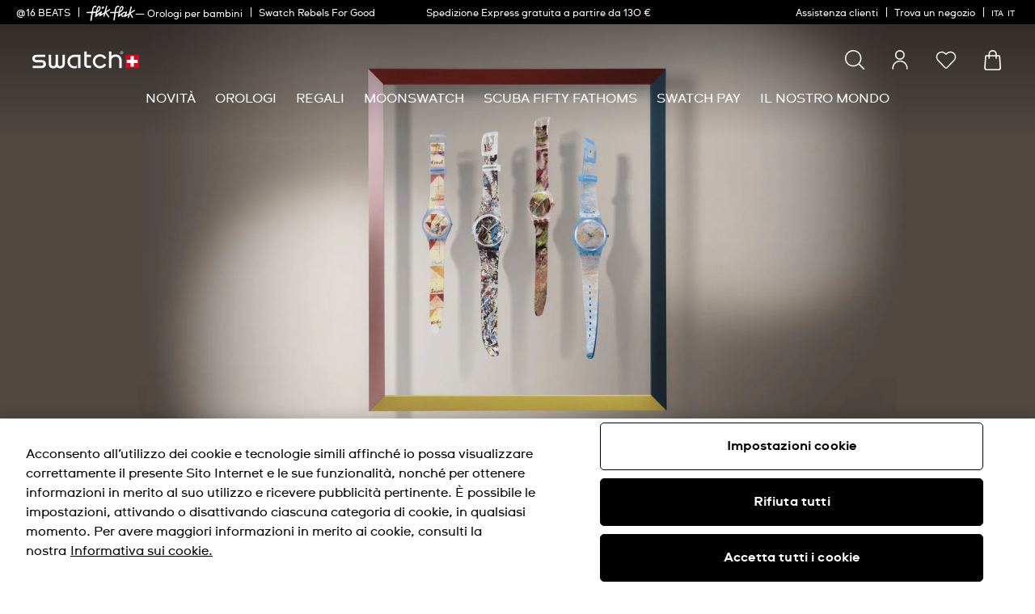

--- FILE ---
content_type: text/javascript; charset=utf-8
request_url: https://p.cquotient.com/pebble?tla=bdnv-swarp-EU&activityType=viewPage&callback=CQuotient._act_callback0&cookieId=bcIQzMVNuiMjRxOhzj4xTU8Poa&realm=BDNV&siteId=swarp-EU&instanceType=prd&referrer=&currentLocation=https%3A%2F%2Fwww.swatch.com%2Fit-it%2Fwatches%2Fart-watches%2Fart-journey.html&ls=true&_=1769383457737&v=v3.1.3&fbPixelId=__UNKNOWN__&json=%7B%22cookieId%22%3A%22bcIQzMVNuiMjRxOhzj4xTU8Poa%22%2C%22realm%22%3A%22BDNV%22%2C%22siteId%22%3A%22swarp-EU%22%2C%22instanceType%22%3A%22prd%22%2C%22referrer%22%3A%22%22%2C%22currentLocation%22%3A%22https%3A%2F%2Fwww.swatch.com%2Fit-it%2Fwatches%2Fart-watches%2Fart-journey.html%22%2C%22ls%22%3Atrue%2C%22_%22%3A1769383457737%2C%22v%22%3A%22v3.1.3%22%2C%22fbPixelId%22%3A%22__UNKNOWN__%22%7D
body_size: 270
content:
/**/ typeof CQuotient._act_callback0 === 'function' && CQuotient._act_callback0([{"k":"__cq_uuid","v":"bcIQzMVNuiMjRxOhzj4xTU8Poa","m":34128000},{"k":"__cq_seg","v":"0~0.00!1~0.00!2~0.00!3~0.00!4~0.00!5~0.00!6~0.00!7~0.00!8~0.00!9~0.00","m":2592000}]);

--- FILE ---
content_type: application/javascript
request_url: https://www.swatch.com/EMxU/-J8Z/1/IB/cs-MZvQ/XuritLDGrhwfhf3O/Qi94XQE/EHFVfk/JVKm0B
body_size: 186873
content:
(function(){if(typeof Array.prototype.entries!=='function'){Object.defineProperty(Array.prototype,'entries',{value:function(){var index=0;const array=this;return {next:function(){if(index<array.length){return {value:[index,array[index++]],done:false};}else{return {done:true};}},[Symbol.iterator]:function(){return this;}};},writable:true,configurable:true});}}());(function(){Jf();p7W();WvW();var dj=function(){return ["0E<W","5^BH;\fc_p\x3fl]XG5]\vtC","[\\$F","RIU%2RZV","G[,Mm[7IF[","Yo_!\x40","RNJ%","P_V\'\x07DF}9YJY8\b3G","R#\tV","DvB","^]3\x07\\","A\t\x40VCRND1OKZ","v\x40:KjZ\x3fYB]","SOu%AVT&\'XGO.NP","\fFD[",")O","GL\v7m\x00\v-","G","]VE*IWA({F[,A","2FZQ&\x00","W","WXl&","6F,C","\x3fAwZTWR","#","FC;BOh\n:[","8\n:FZ","|I>_RZWFz{O\\\tG1","I\x00","LwI2","2G\f4\f=W","*JQZ\v#+","M","*E;_","T\\,AF","O","l]^TEV_6\\F","Q,Q","KH>Z\x3f\n7P\tFUE(","Q#GVQ/","*d\x40)A^E&\x00wV\x40-YBY\t","YFX+e\f8xg\fHR4rTP&[","\x40\x07q","%5M\b","{F\\,B\x40L94M.\x00>ZFOO>",")RRXS\"","6<6`\b]\\r0","P","ZLCRq*EB]1","<_\by_C","\n`","\x40\b","Y\r\b\x07","^_!VD\x40","Q^H8\t^","UH4{RZ$\\","SE ","TH#RSJ0IWK9CBG\t","p]8","0W","[OH\f-E *Z","QTS(M\x00z","\f\x071\\)","DF","B*+ynIG\x3f1PM-X>=eG~q)_c","`+ZFJYQH(9N","WO8","PG N","rH\'_^Wc\\WK7[W\tM,X=ZXRR4RU_&RAM].JMJ\vDgFV=VW\x40D4\\ZCV1JOKv\vMF\x00G\f-ZE6QWH<\t\x40C+^F;\vxz\x070DX<A[\x07fx\\^RG+L\r","\x3f:I,\t8J#^T\"\\Y]DG4","Y(N","YvG)(\\BP+\"GJ\x40.X","6W\'[UR\b","P8AVG&","-NA0","M5\t6[","9\bGG\t","9G\t","6E","iGA8Nbh#.\b+M\b","%II<\x40R","BMM\v\"9","LC3GXA&",":F<A","EV0GM]\x3f","E","\bG~","GLH\n8","::J3Sm;ZIG=\\c[F$Fm5EWH\x07\b-","-\x40","0\x40\x3fDNT4/FGC,\x00\\FJ\tBDG","ZY}Q","\f[TE>","IDK8GV[","<BM\x40","hkA","_Le\b-k\x00","GF\r\x00:F","P\x07\x40\x00IC","J\v6Z","\x40","C&D","E=VYG\vADF.","I\x3f0ZYV","!GA","NF#G\t5J=UWG3V","BPk\v:","XFO1NQ",":J\vg\x3f\'QIe>]RP7GM","\v+G\b)_Q","ZJX\x3fY","BJ\r:Z\x00-V","5\x40","VCz7E","_V","G","FF]\t","[T\\.","","qBU%Z","r","-wQK)NWk\x07\x00:\\Z\x40}I#(VDG*O","F]V","\"A^C7","ZFC5]F`\x00","&G","C^]","T_&Zj\x40.NQ_","f\n\x00\t;,*i&-n/","V\x07ZP4","#(DZH%^V\x40","\x408\x40C","FHV>\x40Rg&\n\\","NEO\v\t6^()V","ZJ2/JYG+[J]\t[FL\r%>["];};var Kw=function(zY,Ck){return zY|Ck;};var n2=function(tj){try{if(tj!=null&&!Ih["isNaN"](tj)){var xd=Ih["parseFloat"](tj);if(!Ih["isNaN"](xd)){return xd["toFixed"](2);}}}catch(RD){}return -1;};var HH=function(){return JH.apply(this,[wh,arguments]);};var nP=function(WQ,WX){return WQ in WX;};var Mj=function(){var Md;if(typeof Ih["window"]["XMLHttpRequest"]!=='undefined'){Md=new (Ih["window"]["XMLHttpRequest"])();}else if(typeof Ih["window"]["XDomainRequest"]!=='undefined'){Md=new (Ih["window"]["XDomainRequest"])();Md["onload"]=function(){this["readyState"]=4;if(this["onreadystatechange"] instanceof Ih["Function"])this["onreadystatechange"]();};}else{Md=new (Ih["window"]["ActiveXObject"])('Microsoft.XMLHTTP');}if(typeof Md["withCredentials"]!=='undefined'){Md["withCredentials"]=true;}return Md;};var Fk=function RZ(vv,HY){'use strict';var MT=RZ;switch(vv){case M7:{Tk.push(W6);var Uw=wT()[sd(sZ)](qH,OH,EV(vX),Ww);try{var ZD=Tk.length;var gx=EV([]);Uw=LY(typeof Ih[wT()[sd(Td)](H6,f9,d6,rD)],UP()[XT(qP)](W6,T2,Dk,O2))?zw()[DD(qP)].apply(null,[zv,JP,Sw,BP]):wT()[sd(qP)].call(null,PH,D6,W6,cP);}catch(A6){Tk.splice(Jk(ZD,vX),Infinity,W6);Uw=qZ()[GZ(gv)].call(null,pj,LD,cP,OD);}var V6;return Tk.pop(),V6=Uw,V6;}break;case Zf:{Tk.push(pk);if(Ih[Jx()[nw(Ww)](EV({}),ZZ,T2,A1)][LY(typeof qZ()[GZ(kw)],lQ('',[][[]]))?qZ()[GZ(m2)].apply(null,[HD,GF,J6,O2]):qZ()[GZ(cP)].call(null,Vw,Rk,OD,T2)]){if(Ih[V9()[mQ(T2)](zv,EV(PQ),XP,Y)][Jx()[nw(f5)](qT,L6,CH,U6)](Ih[Jx()[nw(Ww)].apply(null,[TP,qT,T2,A1])][qZ()[GZ(m2)](HD,GF,f9,EV(PQ))][UP()[XT(PQ)].apply(null,[EV(PQ),YP,C4,f5])],BX(typeof V9()[mQ(vY)],lQ([],[][[]]))?V9()[mQ(D6)].apply(null,[Dv,l9,W6,cQ]):V9()[mQ(f5)](OD,wD,Sv,f3))){var bk;return bk=zw()[DD(qP)](zv,XZ,z6,EV(EV(vX))),Tk.pop(),bk;}var Gw;return Gw=Jj()[Hj(XZ)](OH,Ak,pZ,cP,PQ),Tk.pop(),Gw;}var UQ;return UQ=wT()[sd(sZ)](I,OH,nd,O2),Tk.pop(),UQ;}break;case B8:{Tk.push(mD);var YD;return YD=EV(nP(UP()[XT(PQ)](J6,YP,xz,kk),Ih[Jx()[nw(Ww)](nY,EV(EV(PQ)),T2,QF)][UP()[XT(Xw)](f5,HD,Gq,kw)][hd()[n6(XY)].apply(null,[cP,HV,b5,kX,m2])][Jj()[Hj(f9)].call(null,wD,hj,p5,f5,b9)])||nP(UP()[XT(PQ)].apply(null,[kw,YP,xz,L6]),Ih[Jx()[nw(Ww)](ZZ,kw,T2,QF)][BX(typeof UP()[XT(Ej)],lQ([],[][[]]))?UP()[XT(rY)](EV(EV(vX)),PY,IZ,f9):UP()[XT(Xw)](EV(EV(vX)),HD,Gq,Ew)][BX(typeof hd()[n6(FH)],lQ(zw()[DD(Ww)](fk,EV(EV(vX)),D3,Td),[][[]]))?hd()[n6(cP)](sD,xZ,Td,rH,Cv):hd()[n6(XY)](cP,HV,zv,kX,pj)][qZ()[GZ(QP)](Ew,Vv,EV(EV([])),EV(EV(PQ)))])),Tk.pop(),YD;}break;case x7:{Tk.push(WP);var KH=wT()[sd(sZ)].apply(null,[F2,OH,EV(vX),JX]);try{var N2=Tk.length;var vj=EV([]);if(Ih[zw()[DD(TP)].apply(null,[kv,QP,Xn,FH])][qZ()[GZ(B5)](P5,cv,HD,zv)]&&Ih[LY(typeof zw()[DD(TV)],'undefined')?zw()[DD(TP)](kv,O5,Xn,Ew):zw()[DD(JY)](N5,Cx,Xd,wD)][qZ()[GZ(B5)].apply(null,[P5,cv,zH,O2])][PQ]){var hD=BX(Ih[zw()[DD(TP)](kv,EV(EV(vX)),Xn,EV(EV({})))][qZ()[GZ(B5)].apply(null,[P5,cv,hP,nd])][zw()[DD(p9)].apply(null,[YZ,zv,O9,f9])](Z6[l9]),Ih[BX(typeof zw()[DD(Gk)],lQ('',[][[]]))?zw()[DD(JY)].call(null,G5,JZ,Bj,c2):zw()[DD(TP)].call(null,kv,DP,Xn,nY)][qZ()[GZ(B5)].call(null,P5,cv,Xw,L6)][PQ]);var IV=hD?zw()[DD(qP)](zv,w9,lH,bV):wT()[sd(qP)](Ek,D6,nd,W6);var Ed;return Tk.pop(),Ed=IV,Ed;}else{var kZ;return Tk.pop(),kZ=KH,kZ;}}catch(DV){Tk.splice(Jk(N2,vX),Infinity,WP);var A5;return Tk.pop(),A5=KH,A5;}Tk.pop();}break;case HU:{Tk.push(SD);if(EV(Ih[Jx()[nw(Ww)].call(null,Y6,EV(EV(PQ)),T2,vU)][wT()[sd(FX)](IT,JZ,EV(EV(vX)),Td)])){var dY=BX(typeof Ih[Jx()[nw(Ww)](FH,EV({}),T2,vU)][V9()[mQ(GY)].apply(null,[nj,O5,hP,T9])],UP()[XT(qP)](lP,T2,WY,JY))?zw()[DD(qP)](zv,EV(EV(vX)),T5,mv):Jj()[Hj(XZ)](OH,Ld,pZ,l9,kk);var tH;return Tk.pop(),tH=dY,tH;}var D5;return D5=wT()[sd(sZ)](cw,OH,pj,EV(EV({}))),Tk.pop(),D5;}break;case P3:{Tk.push(K6);var XD=LY(typeof wT()[sd(f5)],lQ([],[][[]]))?wT()[sd(sZ)].call(null,R9,OH,DP,JY):wT()[sd(KZ)](EQ,Ij,FX,vX);try{var MV=Tk.length;var N6=EV({});XD=LY(typeof Ih[UP()[XT(bV)](EV(PQ),xX,hU,B5)],LY(typeof UP()[XT(Y6)],'undefined')?UP()[XT(qP)](P5,T2,mw,L9):UP()[XT(rY)](EV(EV([])),E5,bP,KZ))?zw()[DD(qP)](zv,EP,nD,d6):wT()[sd(qP)](mP,D6,FH,vX);}catch(rV){Tk.splice(Jk(MV,vX),Infinity,K6);XD=BX(typeof qZ()[GZ(lP)],'undefined')?qZ()[GZ(cP)](NP,w2,EV({}),d6):qZ()[GZ(gv)].apply(null,[pj,wd,EV(PQ),JX]);}var Zj;return Tk.pop(),Zj=XD,Zj;}break;case O3:{Tk.push(HQ);var lY=Jx()[nw(Cs)].apply(null,[EV(EV([])),ws,L6,w]);var jJ=EV(PF);try{var GE=Tk.length;var mM=EV({});var Ms=PQ;try{var Fs=Ih[Ps()[gE(vY)].apply(null,[Xw,Gs,Ww,FH])][UP()[XT(PQ)](Xw,YP,Pz,Cs)][LY(typeof Ps()[gE(tb)],'undefined')?Ps()[gE(T2)].apply(null,[TP,WE,Ww,n0]):Ps()[gE(CM)].apply(null,[B5,fA,zp,G0])];Ih[V9()[mQ(T2)](zv,hC,D6,AG)][BX(typeof zw()[DD(Ej)],'undefined')?zw()[DD(JY)].call(null,TE,EV(EV(vX)),rB,OO):zw()[DD(Cs)].call(null,MN,rY,Kn,B5)](Fs)[Ps()[gE(T2)].apply(null,[NC,WE,Ww,n0])]();}catch(jO){Tk.splice(Jk(GE,vX),Infinity,HQ);if(jO[Jx()[nw(gS)](b9,OH,d6,Dz)]&&BX(typeof jO[Jx()[nw(gS)].apply(null,[DP,O5,d6,Dz])],UP()[XT(T2)].call(null,c2,kM,AL,zH))){jO[Jx()[nw(gS)].apply(null,[gS,O2,d6,Dz])][zw()[DD(hC)].apply(null,[vE,nY,Vp,EV(EV({}))])](LY(typeof zw()[DD(Td)],'undefined')?zw()[DD(P5)].call(null,rS,EV([]),NB,f5):zw()[DD(JY)].apply(null,[AL,lP,Cm,rY]))[wT()[sd(CH)].call(null,CI,rY,EV(vX),rY)](function(nO){Tk.push(sI);if(nO[Ps()[gE(qT)](NC,Pt,Ww,YZ)](Jj()[Hj(J6)](tb,km,LB,TV,EV(PQ)))){jJ=EV(EV([]));}if(nO[LY(typeof Ps()[gE(OH)],lQ([],[][[]]))?Ps()[gE(qT)](Ew,Pt,Ww,YZ):Ps()[gE(CM)](JX,R0,sZ,bT)](BX(typeof zw()[DD(kw)],'undefined')?zw()[DD(JY)](Am,xX,WB,wD):zw()[DD(k0)](TV,rY,Xq,L9))){Ms++;}Tk.pop();});}}lY=BX(Ms,Z6[qT])||jJ?zw()[DD(qP)].apply(null,[zv,T2,Ct,nj]):wT()[sd(qP)](bU,D6,CH,EV([]));}catch(zC){Tk.splice(Jk(GE,vX),Infinity,HQ);lY=BX(typeof qZ()[GZ(ps)],lQ([],[][[]]))?qZ()[GZ(cP)](rC,FL,EV(EV({})),EV(EV(vX))):qZ()[GZ(gv)](pj,X1,EV({}),GY);}var fb;return Tk.pop(),fb=lY,fb;}break;case Kf:{Tk.push(qT);try{var Lp=Tk.length;var pM=EV(EV(B8));var KB=Z6[vX];var qC=Ih[V9()[mQ(T2)](zv,sZ,QP,pm)][Jx()[nw(f5)].apply(null,[EV(PQ),gv,CH,OO])](Ih[V9()[mQ(CM)].call(null,d6,Cv,Zt,vt)],qZ()[GZ(GY)].call(null,kS,rp,p9,Xw));if(qC){KB++;if(qC[sA()[TO(OH)].call(null,RL,Cv,CM,EA,cB)]){qC=qC[sA()[TO(OH)].apply(null,[RL,lP,CM,EA,W6])];KB+=lQ(BS(qC[LY(typeof wT()[sd(mv)],lQ('',[][[]]))?wT()[sd(PQ)].apply(null,[JC,YP,CH,Ew]):wT()[sd(KZ)].apply(null,[Ek,Es,d6,gS])]&&BX(qC[BX(typeof wT()[sd(HD)],'undefined')?wT()[sd(KZ)](Q0,HV,pI,bV):wT()[sd(PQ)].call(null,JC,YP,gv,m2)],vX),vX),BS(qC[zw()[DD(gv)].call(null,rl,XZ,D0,c2)]&&BX(qC[zw()[DD(gv)].call(null,rl,EV(EV(PQ)),D0,Ej)],LY(typeof qZ()[GZ(Cx)],'undefined')?qZ()[GZ(GY)].apply(null,[kS,rp,EP,Ew]):qZ()[GZ(cP)](XJ,F2,D6,ps)),OH));}}var Ut;return Ut=KB[Ps()[gE(T2)](bV,Gl,Ww,n0)](),Tk.pop(),Ut;}catch(gJ){Tk.splice(Jk(Lp,vX),Infinity,qT);var LO;return LO=wT()[sd(sZ)].call(null,OA,OH,k0,RA),Tk.pop(),LO;}Tk.pop();}break;case H3:{Tk.push(Vt);try{var sB=Tk.length;var Nl=EV([]);var wl=PQ;var OB=Ih[V9()[mQ(T2)](zv,BP,p9,Pp)][Jx()[nw(f5)](XP,EV({}),CH,LM)](Ih[V9()[mQ(mv)].apply(null,[rD,PQ,hP,Qx])][UP()[XT(PQ)](EP,YP,Ek,EV(vX))],LY(typeof Jx()[nw(L6)],lQ('',[][[]]))?Jx()[nw(Xw)](Cs,PQ,wD,nS):Jx()[nw(FH)](EV(EV([])),m2,kt,lt));if(OB){wl++;EV(EV(OB[Jx()[nw(wD)](EV(EV({})),wO,Gk,BT)]))&&YA(OB[Jx()[nw(wD)](L6,SJ,Gk,BT)][BX(typeof Ps()[gE(b5)],lQ(zw()[DD(Ww)](fk,FX,Hl,Ww),[][[]]))?Ps()[gE(CM)](L6,VB,EE,XP):Ps()[gE(T2)](Ww,Ht,Ww,n0)]()[V9()[mQ(RC)](RA,sZ,EV(EV(PQ)),Tm)](Jj()[Hj(kk)].apply(null,[tb,rl,Em,HD,f9])),PB(vX))&&wl++;}var DL=wl[Ps()[gE(T2)].call(null,l9,Ht,Ww,n0)]();var xI;return Tk.pop(),xI=DL,xI;}catch(bL){Tk.splice(Jk(sB,vX),Infinity,Vt);var Hp;return Hp=BX(typeof wT()[sd(OH)],'undefined')?wT()[sd(KZ)].call(null,RL,lP,SJ,nd):wT()[sd(sZ)](ZB,OH,kk,vY),Tk.pop(),Hp;}Tk.pop();}break;case PW:{var bI=HY[B8];var DB;Tk.push(rE);return DB=Ih[V9()[mQ(T2)](zv,rY,Nt,HW)][Jx()[nw(f5)](vX,hC,CH,LN)](Ih[zw()[DD(TP)].call(null,kv,Kp,Nq,wD)][Jx()[nw(zH)].call(null,JP,CM,rS,GG)],bI),Tk.pop(),DB;}break;case N3:{Tk.push(rJ);var Pl=nP(wT()[sd(QP)](GU,ZJ,tm,Ww),Ih[Jx()[nw(Ww)](TP,BP,T2,BL)])||YA(Ih[zw()[DD(TP)](kv,ZZ,tA,EP)][wT()[sd(HD)].apply(null,[VN,ET,m2,B5])],Z6[vX])||YA(Ih[zw()[DD(TP)](kv,NC,tA,ws)][V9()[mQ(gS)](GY,QP,OO,Gs)],Z6[vX]);var OS=Ih[BX(typeof Jx()[nw(cB)],lQ([],[][[]]))?Jx()[nw(FH)].call(null,T2,tm,Ol,Gt):Jx()[nw(Ww)](EV([]),NC,T2,BL)][wT()[sd(kw)](sp,JP,vY,k0)](sA()[TO(BP)](Cl,EV(PQ),gv,hB,zH))[zw()[DD(Sv)](VE,GY,mm,EV(vX))];var Bm=Ih[Jx()[nw(Ww)](pI,sZ,T2,BL)][wT()[sd(kw)].apply(null,[sp,JP,Ew,f5])](qZ()[GZ(kw)].call(null,zv,LR,tb,EV(EV([]))))[zw()[DD(Sv)].call(null,VE,zH,mm,JX)];var qp=Ih[BX(typeof Jx()[nw(Ww)],lQ([],[][[]]))?Jx()[nw(FH)].call(null,sZ,Kp,Kl,mw):Jx()[nw(Ww)](b5,RA,T2,BL)][wT()[sd(kw)].apply(null,[sp,JP,kB,EV(vX)])](sA()[TO(Nt)].call(null,Cl,nj,vY,gS,CH))[zw()[DD(Sv)](VE,EV(PQ),mm,gv)];var r0;return r0=zw()[DD(Ww)](fk,B5,GM,qP)[hd()[n6(OH)](qP,OI,JP,bM,kk)](Pl?zw()[DD(qP)](zv,gS,Hb,Ej):wT()[sd(qP)](KI,D6,vX,EV(EV({}))),LY(typeof UP()[XT(Td)],lQ('',[][[]]))?UP()[XT(B5)](EV(PQ),qT,Cp,RC):UP()[XT(rY)](lP,nL,Eb,EV(vX)))[LY(typeof hd()[n6(Cv)],lQ([],[][[]]))?hd()[n6(OH)].call(null,qP,OI,Ww,bM,EV({})):hd()[n6(cP)](ZM,AE,B5,fp,gS)](OS?BX(typeof zw()[DD(OH)],lQ('',[][[]]))?zw()[DD(JY)](EO,cB,wC,Cs):zw()[DD(qP)](zv,TP,Hb,rD):wT()[sd(qP)](KI,D6,wO,nY),LY(typeof UP()[XT(kw)],lQ([],[][[]]))?UP()[XT(B5)](EV([]),qT,Cp,gS):UP()[XT(rY)].call(null,QC,EC,bS,ZZ))[hd()[n6(OH)](qP,OI,Zt,bM,Td)](Bm?zw()[DD(qP)].call(null,zv,Ej,Hb,vX):wT()[sd(qP)].call(null,KI,D6,EV(PQ),Y6),BX(typeof UP()[XT(rY)],lQ('',[][[]]))?UP()[XT(rY)](FX,RC,QC,nd):UP()[XT(B5)](xX,qT,Cp,EV({})))[hd()[n6(OH)](qP,OI,kk,bM,SJ)](qp?zw()[DD(qP)](zv,EV(vX),Hb,D6):LY(typeof wT()[sd(QC)],lQ([],[][[]]))?wT()[sd(qP)](KI,D6,RA,CM):wT()[sd(KZ)](Bj,rS,ps,D6)),Tk.pop(),r0;}break;case HG:{Tk.push(gT);try{var rt=Tk.length;var HE=EV(PF);var Sl=new (Ih[Jx()[nw(Ww)].call(null,EV(EV(vX)),cP,T2,dc)][UP()[XT(Xw)].apply(null,[GY,HD,QF,EV(EV(vX))])][BX(typeof hd()[n6(Ww)],'undefined')?hd()[n6(cP)](Bj,MO,qT,Dk,qT):hd()[n6(XY)].apply(null,[cP,HV,Td,c0,JZ])][Jj()[Hj(f9)].call(null,wD,UO,p5,B5,ws)])();var Jl=new (Ih[Jx()[nw(Ww)](EV(PQ),hP,T2,dc)][UP()[XT(Xw)](EV(EV({})),HD,QF,b9)][hd()[n6(XY)].apply(null,[cP,HV,wD,c0,d6])][qZ()[GZ(QP)](Ew,qE,EV(EV(PQ)),OH)])();var CN;return Tk.pop(),CN=EV(EV(B8)),CN;}catch(Im){Tk.splice(Jk(rt,vX),Infinity,gT);var QM;return QM=BX(Im[UP()[XT(vX)](nj,PM,Fn,p9)][zw()[DD(gv)](rl,KZ,Q4,O2)],UP()[XT(pj)](tb,QP,KW,OH)),Tk.pop(),QM;}Tk.pop();}break;case nf:{Tk.push(Ww);var z0=wT()[sd(sZ)](ZN,OH,ZJ,EV(vX));try{var CL=Tk.length;var vl=EV([]);z0=Ih[V9()[mQ(Xw)](Nt,Kp,PQ,nN)][UP()[XT(PQ)].call(null,f5,YP,VN,P5)][BX(typeof Jj()[Hj(cP)],lQ([],[][[]]))?Jj()[Hj(vX)].apply(null,[gl,nm,bs,sZ,EV(PQ)]):Jj()[Hj(OH)].call(null,Cs,xL,dS,P5,Cv)](qZ()[GZ(HD)](dC,NJ,gv,Gk))?zw()[DD(qP)](zv,qT,Ql,k0):wT()[sd(qP)].call(null,FI,D6,FX,EV(EV([])));}catch(FA){Tk.splice(Jk(CL,vX),Infinity,Ww);z0=qZ()[GZ(gv)].apply(null,[pj,HA,JP,EV(EV([]))]);}var WS;return Tk.pop(),WS=z0,WS;}break;case AR:{Tk.push(bT);var Wp=BX(typeof wT()[sd(XP)],'undefined')?wT()[sd(KZ)](bE,ME,L9,P5):wT()[sd(sZ)](sx,OH,P5,CM);if(Ih[zw()[DD(TP)].apply(null,[kv,CM,lU,OD])]&&Ih[zw()[DD(TP)](kv,kB,lU,EV(EV({})))][qZ()[GZ(B5)](P5,Wc,NC,JP)]&&Ih[BX(typeof zw()[DD(Gk)],lQ([],[][[]]))?zw()[DD(JY)].apply(null,[xN,kk,JE,QP]):zw()[DD(TP)].apply(null,[kv,zv,lU,EV(PQ)])][BX(typeof qZ()[GZ(J6)],lQ('',[][[]]))?qZ()[GZ(cP)](YE,QP,f9,Xw):qZ()[GZ(B5)](P5,Wc,XY,JZ)][qZ()[GZ(Td)](Td,Pz,EV({}),T2)]){var Km=Ih[zw()[DD(TP)](kv,Ew,lU,OO)][qZ()[GZ(B5)].call(null,P5,Wc,EV(EV(PQ)),ws)][qZ()[GZ(Td)](Td,Pz,EV(EV(PQ)),Gk)];try{var sC=Tk.length;var pC=EV([]);var gA=Ih[zw()[DD(T2)](f9,EV({}),ct,tb)][Jj()[Hj(cB)](CM,tJ,tm,JZ,Sv)](xE(Ih[BX(typeof zw()[DD(TV)],'undefined')?zw()[DD(JY)].apply(null,[xA,DP,tB,d6]):zw()[DD(T2)].apply(null,[f9,kk,ct,pj])][qZ()[GZ(EP)](TP,Fz,Ww,CM)](),zM))[Ps()[gE(T2)].apply(null,[vY,IE,Ww,n0])]();Ih[zw()[DD(TP)].call(null,kv,JZ,lU,SJ)][qZ()[GZ(B5)](P5,Wc,EV([]),D6)][BX(typeof qZ()[GZ(Nt)],lQ([],[][[]]))?qZ()[GZ(cP)].apply(null,[YO,ZC,ps,k0]):qZ()[GZ(Td)].apply(null,[Td,Pz,tb,EV(EV(PQ))])]=gA;var SA=BX(Ih[zw()[DD(TP)].apply(null,[kv,JZ,lU,nd])][qZ()[GZ(B5)](P5,Wc,RC,Gk)][qZ()[GZ(Td)].apply(null,[Td,Pz,EV(EV([])),OD])],gA);var lB=SA?zw()[DD(qP)](zv,EV(EV([])),HN,O5):wT()[sd(qP)].call(null,tA,D6,qP,b5);Ih[zw()[DD(TP)](kv,EV(vX),lU,b5)][qZ()[GZ(B5)].call(null,P5,Wc,B5,XY)][qZ()[GZ(Td)].call(null,Td,Pz,gS,EV(vX))]=Km;var f0;return Tk.pop(),f0=lB,f0;}catch(lE){Tk.splice(Jk(sC,vX),Infinity,bT);if(LY(Ih[zw()[DD(TP)].call(null,kv,zv,lU,qb)][qZ()[GZ(B5)].apply(null,[P5,Wc,XZ,HD])][qZ()[GZ(Td)].call(null,Td,Pz,CH,PQ)],Km)){Ih[BX(typeof zw()[DD(HD)],lQ([],[][[]]))?zw()[DD(JY)].call(null,WY,XY,qT,Cv):zw()[DD(TP)](kv,EV({}),lU,OH)][qZ()[GZ(B5)](P5,Wc,FX,pI)][qZ()[GZ(Td)](Td,Pz,EV([]),ws)]=Km;}var Ml;return Tk.pop(),Ml=Wp,Ml;}}else{var xC;return Tk.pop(),xC=Wp,xC;}Tk.pop();}break;}};function Jf(){n3={};if(typeof window!=='undefined'){Ih=window;}else if(typeof global!=='undefined'){Ih=global;}else{Ih=this;}}var pS=function(){return JH.apply(this,[Bh,arguments]);};var PB=function(kN){return -kN;};var Vs=function(fl){return Ih["Math"]["floor"](Ih["Math"]["random"]()*fl["length"]);};var WL=function sS(Vm,AS){'use strict';var nt=sS;switch(Vm){case n1:{var SB=AS[B8];Tk.push(FJ);var j0=Ih[V9()[mQ(T2)].apply(null,[zv,RC,rD,NS])](SB);var bN=[];for(var OC in j0)bN[V9()[mQ(PQ)](Cs,rY,EV(PQ),cs)](OC);bN[UP()[XT(w9)](NC,w9,Rp,RA)]();var cp;return cp=function BE(){Tk.push(Gb);for(;bN[wT()[sd(PQ)](SM,YP,Ww,Xw)];){var NM=bN[BX(typeof wT()[sd(Zt)],lQ([],[][[]]))?wT()[sd(KZ)](RA,kX,mv,EV(EV(vX))):wT()[sd(kk)].apply(null,[fR,QC,Ej,QC])]();if(nP(NM,j0)){var HJ;return BE[sA()[TO(OH)].call(null,Rl,rD,CM,EA,JX)]=NM,BE[zw()[DD(b9)](k0,EV({}),Gm,QP)]=EV(vX),Tk.pop(),HJ=BE,HJ;}}BE[BX(typeof zw()[DD(l9)],'undefined')?zw()[DD(JY)](q0,EV([]),tl,b9):zw()[DD(b9)].call(null,k0,ws,Gm,EV([]))]=EV(PQ);var x0;return Tk.pop(),x0=BE,x0;},Tk.pop(),cp;}break;case Qh:{Tk.push(T5);this[zw()[DD(b9)](k0,Ww,rO,Td)]=EV(PQ);var mT=this[sA()[TO(pj)].call(null,RS,l9,T2,JN,DP)][PQ][zw()[DD(zv)](O2,qT,Y7,GY)];if(BX(wT()[sd(Nt)].apply(null,[HP,hC,FH,XP]),mT[BX(typeof wT()[sd(W6)],lQ('',[][[]]))?wT()[sd(KZ)](GS,Zm,b9,b5):wT()[sd(Cv)](lx,vE,OD,EV(EV([])))]))throw mT[BX(typeof UP()[XT(GY)],lQ('',[][[]]))?UP()[XT(rY)](CM,Vp,mJ,Gk):UP()[XT(l9)](Y6,XP,zR,JZ)];var db;return db=this[zw()[DD(c2)].apply(null,[DC,Cv,Sj,EV(EV({}))])],Tk.pop(),db;}break;case n7:{var NT=AS[B8];var Ws;Tk.push(nd);return Ws=NT&&bB(Ps()[gE(PQ)](Gk,UL,Ww,Ds),typeof Ih[qZ()[GZ(T2)].apply(null,[OD,gN,vX,qT])])&&BX(NT[UP()[XT(vX)](O5,PM,FQ,EV({}))],Ih[qZ()[GZ(T2)](OD,gN,L6,O5)])&&LY(NT,Ih[BX(typeof qZ()[GZ(qb)],'undefined')?qZ()[GZ(cP)](hs,zv,zH,hC):qZ()[GZ(T2)](OD,gN,EV({}),gS)][UP()[XT(PQ)].apply(null,[m2,YP,kJ,qP])])?qZ()[GZ(XY)].apply(null,[JY,JL,GY,kB]):typeof NT,Tk.pop(),Ws;}break;case wx:{var vA=AS[B8];return typeof vA;}break;case Mq:{var LI=AS[B8];var qs=AS[PF];var pT=AS[jG];Tk.push(mp);LI[qs]=pT[sA()[TO(OH)].apply(null,[Tt,EV(EV([])),CM,EA,tm])];Tk.pop();}break;case AR:{var QO=AS[B8];var bt=AS[PF];var tS=AS[jG];return QO[bt]=tS;}break;case d7:{var Ab=AS[B8];var zt=AS[PF];var lO=AS[jG];Tk.push(ms);try{var Xp=Tk.length;var Lm=EV(EV(B8));var Us;return Us=zL(dF,[wT()[sd(Cv)].call(null,vQ,vE,Gk,vY),Jx()[nw(CH)].apply(null,[EV([]),b9,CO,QF]),UP()[XT(l9)].call(null,B5,XP,Kj,EV(vX)),Ab.call(zt,lO)]),Tk.pop(),Us;}catch(tE){Tk.splice(Jk(Xp,vX),Infinity,ms);var Xt;return Xt=zL(dF,[wT()[sd(Cv)](vQ,vE,Sv,EV(vX)),LY(typeof wT()[sd(FX)],lQ('',[][[]]))?wT()[sd(Nt)](Uj,hC,cB,kw):wT()[sd(KZ)].call(null,WJ,pN,vY,Ew),UP()[XT(l9)].call(null,TV,XP,Kj,L6),tE]),Tk.pop(),Xt;}Tk.pop();}break;case pR:{return this;}break;case Vf:{var TA=AS[B8];var VC;Tk.push(k0);return VC=zL(dF,[Jx()[nw(b5)](EV(EV(vX)),O5,pL,NN),TA]),Tk.pop(),VC;}break;case nf:{return this;}break;case gf:{return this;}break;case N3:{var Jt;Tk.push(zv);return Jt=zw()[DD(XP)](RC,P5,vO,EV(EV(PQ))),Tk.pop(),Jt;}break;case O3:{var Bs=AS[B8];Tk.push(wO);var dl=Ih[V9()[mQ(T2)](zv,hC,Sv,TN)](Bs);var zJ=[];for(var fN in dl)zJ[LY(typeof V9()[mQ(b9)],lQ('',[][[]]))?V9()[mQ(PQ)].apply(null,[Cs,EV({}),kB,GC]):V9()[mQ(D6)](jC,b5,wO,Cv)](fN);zJ[UP()[XT(w9)](EV(EV(PQ)),w9,AB,EV(EV(vX)))]();var fJ;return fJ=function hO(){Tk.push(FE);for(;zJ[wT()[sd(PQ)].call(null,DJ,YP,XZ,J6)];){var sT=zJ[LY(typeof wT()[sd(gS)],lQ('',[][[]]))?wT()[sd(kk)](ht,QC,ZZ,QP):wT()[sd(KZ)](PL,hE,RC,SJ)]();if(nP(sT,dl)){var JM;return hO[sA()[TO(OH)](cb,nj,CM,EA,Zt)]=sT,hO[zw()[DD(b9)].apply(null,[k0,OD,mt,cP])]=EV(vX),Tk.pop(),JM=hO,JM;}}hO[LY(typeof zw()[DD(qT)],lQ([],[][[]]))?zw()[DD(b9)].call(null,k0,xX,mt,Td):zw()[DD(JY)].call(null,Cs,EV(PQ),fB,ZJ)]=EV(PQ);var HC;return Tk.pop(),HC=hO,HC;},Tk.pop(),fJ;}break;case UF:{Tk.push(Qp);this[zw()[DD(b9)](k0,EV({}),GB,Cs)]=EV(Z6[vX]);var EM=this[sA()[TO(pj)](Fb,PQ,T2,JN,P5)][PQ][zw()[DD(zv)](O2,p9,AT,sZ)];if(BX(LY(typeof wT()[sd(XZ)],lQ([],[][[]]))?wT()[sd(Nt)](wk,hC,EV(vX),EV(vX)):wT()[sd(KZ)].apply(null,[Os,jM,Ej,mv]),EM[wT()[sd(Cv)](sx,vE,tm,l9)]))throw EM[LY(typeof UP()[XT(GY)],lQ('',[][[]]))?UP()[XT(l9)](EV(vX),XP,Gq,c2):UP()[XT(rY)](kB,cB,hN,hC)];var jI;return jI=this[zw()[DD(c2)].call(null,DC,Td,GH,TV)],Tk.pop(),jI;}break;}};var At=function(IO){if(IO===undefined||IO==null){return 0;}var zm=IO["replace"](/[\w\s]/gi,'');return zm["length"];};var ML=function vC(WO,BJ){'use strict';var UB=vC;switch(WO){case QU:{var JB=BJ[B8];var qM;Tk.push(FN);return qM=JB&&bB(Ps()[gE(PQ)].apply(null,[Gk,MC,Ww,Ds]),typeof Ih[qZ()[GZ(T2)].call(null,OD,lx,l9,XY)])&&BX(JB[UP()[XT(vX)](kw,PM,tP,b5)],Ih[qZ()[GZ(T2)].call(null,OD,lx,Ww,ws)])&&LY(JB,Ih[qZ()[GZ(T2)].apply(null,[OD,lx,HD,OO])][UP()[XT(PQ)].apply(null,[Ew,YP,vw,EV(PQ)])])?qZ()[GZ(XY)].apply(null,[JY,DQ,hP,tb]):typeof JB,Tk.pop(),qM;}break;case Uc:{var Dp=BJ[B8];return typeof Dp;}break;case B8:{var wA=BJ[B8];var Tl=BJ[PF];var kb=BJ[jG];Tk.push(mJ);wA[Tl]=kb[sA()[TO(OH)](O9,EV(EV(vX)),CM,EA,l9)];Tk.pop();}break;case AR:{var gI=BJ[B8];var zb=BJ[PF];var ft=BJ[jG];return gI[zb]=ft;}break;case OG:{var Yp=BJ[B8];var VI=BJ[PF];var bC=BJ[jG];Tk.push(OH);try{var Ob=Tk.length;var Mt=EV(PF);var mA;return mA=zL(dF,[BX(typeof wT()[sd(w9)],lQ([],[][[]]))?wT()[sd(KZ)](bJ,cw,EV(EV(vX)),PQ):wT()[sd(Cv)](xb,vE,EV(EV([])),JP),Jx()[nw(CH)](EV({}),OD,CO,AJ),UP()[XT(l9)](zv,XP,Rt,EV(EV({}))),Yp.call(VI,bC)]),Tk.pop(),mA;}catch(Yt){Tk.splice(Jk(Ob,vX),Infinity,OH);var Ls;return Ls=zL(dF,[wT()[sd(Cv)](xb,vE,nY,vX),wT()[sd(Nt)].apply(null,[zB,hC,GY,l9]),UP()[XT(l9)].call(null,EV(EV({})),XP,Rt,D6),Yt]),Tk.pop(),Ls;}Tk.pop();}break;case Yz:{return this;}break;case Kf:{var LS=BJ[B8];var nE;Tk.push(QB);return nE=zL(dF,[Jx()[nw(b5)](P5,Xw,pL,qB),LS]),Tk.pop(),nE;}break;case PF:{return this;}break;case NG:{return this;}break;case j1:{Tk.push(pk);var SO;return SO=zw()[DD(XP)].call(null,RC,D6,P9,XP),Tk.pop(),SO;}break;case Mq:{var xm=BJ[B8];Tk.push(Mm);var cM=Ih[V9()[mQ(T2)].call(null,zv,Kp,W6,hJ)](xm);var rL=[];for(var wt in cM)rL[V9()[mQ(PQ)](Cs,b5,w9,Pp)](wt);rL[UP()[XT(w9)].apply(null,[c2,w9,Om,EV({})])]();var VO;return VO=function II(){Tk.push(zl);for(;rL[wT()[sd(PQ)](RM,YP,gv,hC)];){var gC=rL[LY(typeof wT()[sd(EP)],lQ('',[][[]]))?wT()[sd(kk)](fU,QC,zH,w9):wT()[sd(KZ)](zN,RL,EV([]),ws)]();if(nP(gC,cM)){var lC;return II[sA()[TO(OH)].call(null,mN,CH,CM,EA,Cv)]=gC,II[zw()[DD(b9)].apply(null,[k0,zH,vB,Td])]=EV(vX),Tk.pop(),lC=II,lC;}}II[zw()[DD(b9)](k0,Sv,vB,k0)]=EV(Z6[vX]);var np;return Tk.pop(),np=II,np;},Tk.pop(),VO;}break;case GR:{Tk.push(gm);this[BX(typeof zw()[DD(f9)],'undefined')?zw()[DD(JY)](ml,mv,nJ,EV(PQ)):zw()[DD(b9)](k0,TP,bR,XY)]=EV(n3[zw()[DD(Y6)].call(null,lP,Ew,d9,Td)]());var Zb=this[sA()[TO(pj)](lJ,qb,T2,JN,TV)][PQ][zw()[DD(zv)](O2,EV(vX),dc,ZZ)];if(BX(wT()[sd(Nt)].call(null,gD,hC,EV(vX),RC),Zb[BX(typeof wT()[sd(CM)],lQ('',[][[]]))?wT()[sd(KZ)].call(null,hA,MJ,f5,c2):wT()[sd(Cv)].call(null,xR,vE,EP,mv)]))throw Zb[LY(typeof UP()[XT(Ww)],lQ('',[][[]]))?UP()[XT(l9)](w9,XP,qd,Nt):UP()[XT(rY)](NC,KL,cE,Zt)];var P0;return P0=this[zw()[DD(c2)].apply(null,[DC,CM,hZ,EV([])])],Tk.pop(),P0;}break;case M7:{var UJ=BJ[B8];var Um=BJ[PF];var gO;Tk.push(tN);var Hs;var mb;var xs;var El=Jx()[nw(gv)].call(null,EV({}),XZ,TV,nk);var HB=UJ[zw()[DD(hC)](vE,ps,sq,gS)](El);for(xs=PQ;Lt(xs,HB[LY(typeof wT()[sd(T2)],lQ([],[][[]]))?wT()[sd(PQ)](QQ,YP,JY,f5):wT()[sd(KZ)](ss,TJ,vY,gv)]);xs++){gO=JT(SN(IB(Um,Z6[KZ]),Z6[FH]),HB[wT()[sd(PQ)].call(null,QQ,YP,zH,EV(EV(PQ)))]);Um*=Z6[CM];Um&=Z6[qP];Um+=Z6[cP];Um&=Z6[Ww];Hs=JT(SN(IB(Um,Z6[KZ]),n3[Jx()[nw(cB)](c2,L6,qT,Uk)]()),HB[LY(typeof wT()[sd(hC)],'undefined')?wT()[sd(PQ)](QQ,YP,EV([]),b5):wT()[sd(KZ)](KC,mJ,GY,RC)]);Um*=n3[LY(typeof Jx()[nw(cB)],lQ('',[][[]]))?Jx()[nw(Ej)].call(null,qb,sZ,lP,TT):Jx()[nw(FH)](wD,ps,Vt,wE)]();Um&=Z6[qP];Um+=n3[UP()[XT(cB)](hP,Cv,gD,Ej)]();Um&=Z6[Ww];mb=HB[gO];HB[gO]=HB[Hs];HB[Hs]=mb;}var IC;return IC=HB[Jx()[nw(hC)].call(null,w9,EV(EV({})),Al,AT)](El),Tk.pop(),IC;}break;case wh:{var xS=BJ[B8];Tk.push(HQ);if(LY(typeof xS,UP()[XT(T2)].call(null,RA,kM,AL,rD))){var jL;return jL=zw()[DD(Ww)].call(null,fk,EV([]),mZ,Sv),Tk.pop(),jL;}var fC;return fC=xS[zw()[DD(xX)](XY,EV(EV({})),dp,Y6)](new (Ih[hd()[n6(Cs)](qP,nD,Td,dO,CM)])(wT()[sd(J6)](v5,Ew,wD,f5),Jx()[nw(kB)](Xw,EV({}),nY,Gm)),qZ()[GZ(kB)].call(null,b5,Fj,CH,EV([])))[zw()[DD(xX)](XY,gS,dp,Kp)](new (Ih[hd()[n6(Cs)](qP,nD,l9,dO,RA)])(Ps()[gE(rY)](zH,gt,FH,wI),Jx()[nw(kB)].apply(null,[b5,EV(EV([])),nY,Gm])),qZ()[GZ(w9)](f9,RX,Gk,b5))[zw()[DD(xX)](XY,ps,dp,EP)](new (Ih[hd()[n6(Cs)](qP,nD,tm,dO,J6)])(UP()[XT(EP)].apply(null,[QP,Cx,bQ,ps]),Jx()[nw(kB)](OD,EV([]),nY,Gm)),UP()[XT(zv)].call(null,D6,jb,RV,EV(EV({}))))[zw()[DD(xX)](XY,Y6,dp,EV(PQ))](new (Ih[hd()[n6(Cs)](qP,nD,gS,dO,OD)])(UP()[XT(JX)](ps,Gk,Iw,D6),Jx()[nw(kB)](cP,cP,nY,Gm)),Jx()[nw(w9)].apply(null,[wD,SJ,JX,NE]))[zw()[DD(xX)].apply(null,[XY,QC,dp,KZ])](new (Ih[hd()[n6(Cs)](qP,nD,k0,dO,EV(EV(PQ)))])(BX(typeof V9()[mQ(pj)],lQ('',[][[]]))?V9()[mQ(D6)].call(null,pb,pj,HD,KC):V9()[mQ(Kp)](Sv,ZZ,mv,vO),BX(typeof Jx()[nw(w9)],lQ('',[][[]]))?Jx()[nw(FH)](EV(EV({})),CM,Dt,ZE):Jx()[nw(kB)](sZ,b9,nY,Gm)),Jj()[Hj(gv)](OH,YL,gM,pI,RC))[zw()[DD(xX)](XY,XZ,dp,tb)](new (Ih[hd()[n6(Cs)].apply(null,[qP,nD,XZ,dO,BP])])(qZ()[GZ(b9)](Cs,Pw,EV(PQ),O2),BX(typeof Jx()[nw(l9)],lQ('',[][[]]))?Jx()[nw(FH)](mv,CH,CM,hA):Jx()[nw(kB)].call(null,JY,Xw,nY,Gm)),LY(typeof zw()[DD(qP)],lQ([],[][[]]))?zw()[DD(B5)](EP,qT,Fj,Cx):zw()[DD(JY)](tI,tm,tl,EV(EV(vX))))[BX(typeof zw()[DD(l9)],'undefined')?zw()[DD(JY)](PC,EV({}),YC,EV([])):zw()[DD(xX)](XY,GY,dp,gS)](new (Ih[hd()[n6(Cs)].call(null,qP,nD,T2,dO,EV(EV(PQ)))])(hd()[n6(D6)].call(null,qP,MO,bV,gt,FH),Jx()[nw(kB)](EV(EV(vX)),kk,nY,Gm)),wT()[sd(zH)](PX,EP,Nt,RA))[zw()[DD(xX)].apply(null,[XY,EV(PQ),dp,vX])](new (Ih[hd()[n6(Cs)](qP,nD,QP,dO,L9)])(UP()[XT(Y6)](HD,OH,bw,ws),Jx()[nw(kB)].apply(null,[T2,b5,nY,Gm])),wT()[sd(Kp)].call(null,xP,dC,ps,cB))[wT()[sd(f9)](fp,wO,EV(EV(vX)),nY)](PQ,N5),Tk.pop(),fC;}break;}};var LY=function(zs,qJ){return zs!==qJ;};var GN=function(){dI=["\x6c\x65\x6e\x67\x74\x68","\x41\x72\x72\x61\x79","\x63\x6f\x6e\x73\x74\x72\x75\x63\x74\x6f\x72","\x6e\x75\x6d\x62\x65\x72"];};var IB=function(hm,fE){return hm>>fE;};var lQ=function(PE,QA){return PE+QA;};var BS=function(HO,BI){return HO<<BI;};var dB=function(Bp){return Ih["unescape"](Ih["encodeURIComponent"](Bp));};var Ll=function(HM){var It=HM[0]-HM[1];var Kt=HM[2]-HM[3];var lp=HM[4]-HM[5];var jt=Ih["Math"]["sqrt"](It*It+Kt*Kt+lp*lp);return Ih["Math"]["floor"](jt);};var PJ=function(){bl=["\x6c\x65\x6e\x67\x74\x68","\x41\x72\x72\x61\x79","\x63\x6f\x6e\x73\x74\x72\x75\x63\x74\x6f\x72","\x6e\x75\x6d\x62\x65\x72"];};var JH=function IL(mB,dM){var CT=IL;do{switch(mB){case Y3:{mB=E7;while(YA(WC,PQ)){if(LY(QN[dI[OH]],Ih[dI[vX]])&&XB(QN,wB[dI[PQ]])){if(bB(wB,KM)){zA+=Zl(GW,[CS]);}return zA;}if(BX(QN[dI[OH]],Ih[dI[vX]])){var vN=vM[wB[QN[PQ]][PQ]];var Lb=IL(Q7,[WC,QN[vX],vN,lQ(CS,Tk[Jk(Tk.length,vX)]),f5]);zA+=Lb;QN=QN[PQ];WC-=zL(O3,[Lb]);}else if(BX(wB[QN][dI[OH]],Ih[dI[vX]])){var vN=vM[wB[QN][PQ]];var Lb=IL.apply(null,[Q7,[WC,PQ,vN,lQ(CS,Tk[Jk(Tk.length,vX)]),w9]]);zA+=Lb;WC-=zL(O3,[Lb]);}else{zA+=Zl(GW,[CS]);CS+=wB[QN];--WC;};++QN;}}break;case p1:{mB-=mh;if(XB(v0,PQ)){do{var FB=JT(Jk(lQ(v0,vI),Tk[Jk(Tk.length,vX)]),OL.length);var rb=Ft(EB,v0);var vS=Ft(OL,FB);wL+=Zl(GW,[Kw(SN(kp(rb),vS),SN(kp(vS),rb))]);v0--;}while(XB(v0,PQ));}}break;case S7:{while(Lt(KJ,Dl[bl[PQ]])){Jj()[Dl[KJ]]=EV(Jk(KJ,vX))?function(){dA=[];IL.call(this,Bh,[Dl]);return '';}:function(){var gB=Dl[KJ];var ls=Jj()[gB];return function(SS,QS,zE,CC,Js){if(BX(arguments.length,PQ)){return ls;}var PO=PN.call(null,xG,[SS,QS,zE,P5,d6]);Jj()[gB]=function(){return PO;};return PO;};}();++KJ;}mB=Dq;}break;case E7:{mB+=rf;return zA;}break;case Kz:{var OL=cJ[ps];var wL=lQ([],[]);var EB=cJ[Rb];var v0=Jk(EB.length,vX);mB=p1;}break;case Wq:{while(Lt(XC,TC.length)){V9()[TC[XC]]=EV(Jk(XC,D6))?function(){return zL.apply(this,[Lf,arguments]);}:function(){var ds=TC[XC];return function(Ul,bA,IM,wN){var LL=wm(Ul,EV(vX),EV(PQ),wN);V9()[ds]=function(){return LL;};return LL;};}();++XC;}mB=Dq;}break;case jn:{while(Lt(Tb,dL[Ot[PQ]])){Ps()[dL[Tb]]=EV(Jk(Tb,CM))?function(){VA=[];IL.call(this,n1,[dL]);return '';}:function(){var jN=dL[Tb];var MB=Ps()[jN];return function(Fl,DA,rs,CE){if(BX(arguments.length,PQ)){return MB;}var ON=hL(M7,[Kp,DA,rs,CE]);Ps()[jN]=function(){return ON;};return ON;};}();++Tb;}mB-=Yn;}break;case VR:{mB-=vq;var Vb=Jk(QI.length,vX);while(XB(Vb,PQ)){var gL=JT(Jk(lQ(Vb,CB),Tk[Jk(Tk.length,vX)]),pp.length);var IJ=Ft(QI,Vb);var UA=Ft(pp,gL);cL+=Zl(GW,[SN(Kw(kp(IJ),kp(UA)),Kw(IJ,UA))]);Vb--;}}break;case kx:{mB+=Sn;return PN(QU,[cL]);}break;case AF:{mB=Dq;return hL(Mc,[wL]);}break;case DU:{XE=Jk(dN,Tk[Jk(Tk.length,vX)]);mB+=Rc;}break;case Ec:{for(var QL=PQ;Lt(QL,pt.length);++QL){wT()[pt[QL]]=EV(Jk(QL,KZ))?function(){return zL.apply(this,[Q7,arguments]);}:function(){var V0=pt[QL];return function(AO,NI,RO,Sb){var ll=TS(AO,NI,wD,Sv);wT()[V0]=function(){return ll;};return ll;};}();}mB=Dq;}break;case wh:{var nb=dM[B8];var CB=dM[PF];var bm=dM[jG];var JA=dM[Kf];mB+=tF;var pp=BA[tm];var cL=lQ([],[]);var QI=BA[nb];}break;case Pc:{mB+=n1;if(BX(typeof wB,dI[KZ])){wB=KM;}var zA=lQ([],[]);CS=Jk(QE,Tk[Jk(Tk.length,vX)]);}break;case fx:{mB+=JG;var Rb=dM[B8];var Up=dM[PF];var OJ=dM[jG];var vI=dM[Kf];}break;case sW:{while(YA(EJ,PQ)){if(LY(AC[U0[OH]],Ih[U0[vX]])&&XB(AC,Il[U0[PQ]])){if(bB(Il,rA)){MA+=Zl(GW,[XE]);}return MA;}if(BX(AC[U0[OH]],Ih[U0[vX]])){var DE=vL[Il[AC[PQ]][PQ]];var nl=IL.call(null,HU,[lQ(XE,Tk[Jk(Tk.length,vX)]),Ej,EJ,AC[vX],DE]);MA+=nl;AC=AC[PQ];EJ-=zL(g4,[nl]);}else if(BX(Il[AC][U0[OH]],Ih[U0[vX]])){var DE=vL[Il[AC][PQ]];var nl=IL.call(null,HU,[lQ(XE,Tk[Jk(Tk.length,vX)]),qT,EJ,PQ,DE]);MA+=nl;EJ-=zL(g4,[nl]);}else{MA+=Zl(GW,[XE]);XE+=Il[AC];--EJ;};++AC;}mB+=S4;}break;case n1:{mB=jn;var dL=dM[B8];var Tb=PQ;}break;case An:{mB-=Zx;return MA;}break;case pR:{var pt=dM[B8];mB+=S3;nB(pt[PQ]);}break;case N3:{var TC=dM[B8];mB=Wq;RI(TC[PQ]);var XC=PQ;}break;case Bh:{mB=S7;var Dl=dM[B8];var KJ=PQ;}break;case Q7:{var WC=dM[B8];var QN=dM[PF];var wB=dM[jG];mB+=V4;var QE=dM[Kf];var Wl=dM[Bh];}break;case HU:{var dN=dM[B8];var Mp=dM[PF];var EJ=dM[jG];var AC=dM[Kf];var Il=dM[Bh];mB+=Ox;if(BX(typeof Il,U0[KZ])){Il=rA;}var MA=lQ([],[]);}break;}}while(mB!=Dq);};var bB=function(pA,Nm){return pA==Nm;};var gb=function(vp,XS){return vp<=XS;};var SI=function(){return (n3.sjs_se_global_subkey?n3.sjs_se_global_subkey.push(WI):n3.sjs_se_global_subkey=[WI])&&n3.sjs_se_global_subkey;};var cC=function ZO(MM,Wt){'use strict';var EN=ZO;switch(MM){case HG:{var cm=Wt[B8];Tk.push(sN);var cO;return cO=cm&&bB(Ps()[gE(PQ)](Ew,Sp,Ww,Ds),typeof Ih[qZ()[GZ(T2)].apply(null,[OD,QQ,OD,EV(EV(vX))])])&&BX(cm[UP()[XT(vX)](EV(EV({})),PM,tw,TV)],Ih[qZ()[GZ(T2)](OD,QQ,rY,zH)])&&LY(cm,Ih[qZ()[GZ(T2)].call(null,OD,QQ,gS,tb)][UP()[XT(PQ)](Nt,YP,MS,d6)])?qZ()[GZ(XY)](JY,Jm,EV({}),GY):typeof cm,Tk.pop(),cO;}break;case S4:{var UM=Wt[B8];return typeof UM;}break;case Kf:{var jA=Wt[B8];var PA=Wt[PF];var GL=Wt[jG];Tk.push(Bl);jA[PA]=GL[sA()[TO(OH)].apply(null,[nA,EV(EV(PQ)),CM,EA,xX])];Tk.pop();}break;case H3:{var ZS=Wt[B8];var JI=Wt[PF];var BB=Wt[jG];return ZS[JI]=BB;}break;case PF:{var fM=Wt[B8];var LC=Wt[PF];var pJ=Wt[jG];Tk.push(ZE);try{var Db=Tk.length;var kL=EV([]);var Qs;return Qs=zL(dF,[wT()[sd(Cv)](Z2,vE,ps,Sv),Jx()[nw(CH)].apply(null,[XZ,vY,CO,TZ]),LY(typeof UP()[XT(qT)],lQ([],[][[]]))?UP()[XT(l9)](kk,XP,w,hP):UP()[XT(rY)](zH,wp,YO,k0),fM.call(LC,pJ)]),Tk.pop(),Qs;}catch(wM){Tk.splice(Jk(Db,vX),Infinity,ZE);var wS;return wS=zL(dF,[wT()[sd(Cv)].apply(null,[Z2,vE,nY,EV(vX)]),LY(typeof wT()[sd(kk)],'undefined')?wT()[sd(Nt)](mH,hC,Gk,EV(vX)):wT()[sd(KZ)].call(null,JL,Pb,JP,EV([])),UP()[XT(l9)](ps,XP,w,EV(EV(vX))),wM]),Tk.pop(),wS;}Tk.pop();}break;case n1:{return this;}break;case GW:{var sl=Wt[B8];var kA;Tk.push(d0);return kA=zL(dF,[Jx()[nw(b5)].apply(null,[KZ,RC,pL,Ss]),sl]),Tk.pop(),kA;}break;case NG:{return this;}break;case O3:{return this;}break;case K7:{var PS;Tk.push(ks);return PS=zw()[DD(XP)](RC,Xw,qk,qT),Tk.pop(),PS;}break;case gf:{var fL=Wt[B8];Tk.push(Jp);var Ns=Ih[V9()[mQ(T2)].apply(null,[zv,w9,cP,YJ])](fL);var YS=[];for(var AI in Ns)YS[V9()[mQ(PQ)](Cs,Nt,RC,BN)](AI);YS[UP()[XT(w9)](Cx,w9,pE,B5)]();var Bt;return Bt=function TL(){Tk.push(DI);for(;YS[LY(typeof wT()[sd(wD)],lQ([],[][[]]))?wT()[sd(PQ)](vb,YP,NC,vY):wT()[sd(KZ)](JS,UC,c2,EV(EV(PQ)))];){var qN=YS[wT()[sd(kk)](ks,QC,EV(EV([])),XY)]();if(nP(qN,Ns)){var WM;return TL[sA()[TO(OH)].apply(null,[Hb,EV(EV({})),CM,EA,NC])]=qN,TL[zw()[DD(b9)](k0,NC,qS,tm)]=EV(Z6[OH]),Tk.pop(),WM=TL,WM;}}TL[zw()[DD(b9)](k0,qT,qS,EV(EV(PQ)))]=EV(PQ);var mS;return Tk.pop(),mS=TL,mS;},Tk.pop(),Bt;}break;case nf:{Tk.push(HS);this[zw()[DD(b9)].apply(null,[k0,BP,d8,EV(EV({}))])]=EV(PQ);var jE=this[LY(typeof sA()[TO(T2)],lQ([],[][[]]))?sA()[TO(pj)].apply(null,[PC,Y6,T2,JN,Cx]):sA()[TO(FH)](YI,CH,Pm,F0,CM)][Z6[vX]][LY(typeof zw()[DD(b9)],lQ('',[][[]]))?zw()[DD(zv)](O2,L6,gj,EV(EV(vX))):zw()[DD(JY)](MC,FH,pk,kk)];if(BX(wT()[sd(Nt)](XQ,hC,J6,Y6),jE[wT()[sd(Cv)].apply(null,[wQ,vE,Gk,mv])]))throw jE[UP()[XT(l9)](XP,XP,g6,EV(vX))];var HI;return HI=this[zw()[DD(c2)](DC,JY,c5,Cx)],Tk.pop(),HI;}break;case Vf:{var hp=Wt[B8];Tk.push(Ks);var ql;return ql=hp&&bB(Ps()[gE(PQ)].apply(null,[L6,qt,Ww,Ds]),typeof Ih[LY(typeof qZ()[GZ(JY)],lQ([],[][[]]))?qZ()[GZ(T2)](OD,LZ,Ww,qP):qZ()[GZ(cP)](m2,tM,Ej,L9)])&&BX(hp[UP()[XT(vX)].apply(null,[ZZ,PM,QT,hC])],Ih[LY(typeof qZ()[GZ(RC)],lQ('',[][[]]))?qZ()[GZ(T2)](OD,LZ,EV(EV(PQ)),wO):qZ()[GZ(cP)](Kp,Gl,Td,rD)])&&LY(hp,Ih[qZ()[GZ(T2)](OD,LZ,hP,D6)][UP()[XT(PQ)](Sv,YP,js,b9)])?LY(typeof qZ()[GZ(TP)],lQ('',[][[]]))?qZ()[GZ(XY)](JY,Xs,FX,hC):qZ()[GZ(cP)].call(null,DN,CA,EV(vX),sZ):typeof hp,Tk.pop(),ql;}break;case g4:{var QJ=Wt[B8];return typeof QJ;}break;}};var fs=function(){return ["C","qPv","_D\bC\x00","0K(",".OR","P\x00\t\ve#AT]4",".gS:\r\\Hb`h z7REvI2i`J=1","HV]\b6I&WC&x\b\f*AS%;_O","!EY!NN","O\'F_L8T1yFX\b,QP","^Y T4\v6U[&","8\r\\YF\rP4J4FC]9Q-[B;V","8,T]3]YM$XU\t","]\x07M","Y\vS\x00&_#kR]=","F\x07B",";","j\fRQ2\x00","kV_5<A\fJ_7W7^Y\t]Y","]_","!","\x40&NZ","82R/","VR\x00","+A/","\\ _D\b\x3fNc\fM\nE2\x07Y2f]O3","O)3H\n\\","}","\tL$","H\x40^/","H6-","3[W7","\'SS\t","\x3fV\f+xP%;YH","k\x00","rY,3AYO\\\v*XX","vq\"\rip80","\x40_","\n!f]\vDJ\x00GFV^/J\"ZZ7]","_R]41E.]","\x3f","6KS W\n&","zQ","V","\tL2AF(0P:HS_","\x3f+qnal","F","\"\x40}F(\vV\"[]","=EZY!K\x00\f\x07/M\"]VZ/","n","\x07`,UW;W92BS&","J.LRG\x3f:H","\"[CM","yY8","r3=N&[Br~&EW=Ya","!_]G","]T\x00\b","\x07\b","\tY\t_","U7E","f\n \\","abl0:I&VB","V","J\x00\v\fH!J","\t=EY",",H*FWj4>V\"[B7K.\n1XD","C,\vD","IJ|","3C./AGL;-M&JB7;<","H$]FY(","\'PCA5/(\tFV^9-","Y\x00]\b","LY UR","O\'XDU","\x07YB7","T\bL\x07C_l*:J7t_!M&EE","Q\b","H(J&O~3W&E[1DQ\x40B_E0ZfNCY0&y","_Y","\n","N_!P\t/^B_]\x07","yY7","Z.;","4RT\f;_h\bD\vT\x00=])]RN9"," }]","R\b\x3fjI\rYR\b\n-F([AF03A1","\n7OU\f&QO\x00","%K\n\b","W\vK\t\x40)A","N]G3+ YZ>\nX [W!\v]BUD\x40\v\b\x40)A","P\tIq\x40.+L","H,{JY9","\n\x00J#CRK0:","A","R=W","G","","C\x00\b]/AT","\'\x004|;\x3f","QT","+7M P","E\"U\f","\vH2J","])[eL0","\r\r/[EL`V","\rU P","MLs","E\rJJ","GUY","[","L+","\x00:BF","[9/H\"[SM\n\f&","H","\x07G\vJ\x00!Y2F\\G/","\b hW=zLG\n\x40\x00R]O%uD\x3f9HhD=T\v&","6NPm","!\\U","I","","Q","!,Bb0N=A\v\b\v","86J","/XQ<bX","[I","9\\","D$X\x07","J5YZ;]K7CS\n\"_\r\x00CJ2ZAL|1K-_&\\![SG;EOZ\x07COo\"\x00\t)]WL.P,T7\f&EW>NM\f[\n\v\x00Pf\x40QC9<P0[\'JX+V\x40rJ61M\tD\tE\x07]#]R]3-yk\x3f\\,S","5^Q&DN","\r-\\","\v&DE=Eo\rFA","\rf\n*AS\r^RUV"," YZ>j&Y_\x3f","W0L","X3I","[B;O \fU\\1_","K\\D*P,UW&P","7ly2${\'s2","\x00C\f\b\vd#B\\[%","/\\g\x401:K6L\x07Z5R",",V[7J$R","\b/","(E7QXA\n&DE=En\bA\bR","+NGJ4:W","LY\x07I1tW7","DV_","oD]","u\'J.r\x40<_","=IKL","\x3f\\","W\bO\v9\x40\"[[","","v85\t~p","ZK","W&DZX",":J&JW&V"," \"JA2_f2a$PSA|%7tjs$"];};var Hm=function(){return Ih["Math"]["floor"](Ih["Math"]["random"]()*100000+10000);};var kp=function(FS){return ~FS;};var qL=function sJ(tT,jS){'use strict';var BO=sJ;switch(tT){case gU:{var jm=jS[B8];var Ap;Tk.push(xJ);return Ap=jm&&bB(LY(typeof Ps()[gE(pj)],lQ(BX(typeof zw()[DD(JY)],'undefined')?zw()[DD(JY)].apply(null,[lA,OH,rH,EV([])]):zw()[DD(Ww)].apply(null,[fk,Cx,pz,L6]),[][[]]))?Ps()[gE(PQ)](Xw,pb,Ww,Ds):Ps()[gE(CM)](wO,RJ,qm,Jb),typeof Ih[qZ()[GZ(T2)].apply(null,[OD,K9,P5,bV])])&&BX(jm[LY(typeof UP()[XT(PQ)],lQ('',[][[]]))?UP()[XT(vX)](O2,PM,k2,CH):UP()[XT(rY)](gv,Jb,sL,EV([]))],Ih[qZ()[GZ(T2)](OD,K9,Cs,nd)])&&LY(jm,Ih[qZ()[GZ(T2)](OD,K9,XY,EV(EV({})))][UP()[XT(PQ)](kk,YP,Y5,TP)])?qZ()[GZ(XY)].call(null,JY,I6,EV(EV([])),W6):typeof jm,Tk.pop(),Ap;}break;case PW:{var rN=jS[B8];return typeof rN;}break;case IW:{var kl=jS[B8];var fI;Tk.push(rm);return fI=kl&&bB(LY(typeof Ps()[gE(D6)],'undefined')?Ps()[gE(PQ)](NC,zl,Ww,Ds):Ps()[gE(CM)].call(null,XP,XO,Rs,Zs),typeof Ih[qZ()[GZ(T2)].call(null,OD,dv,bV,qP)])&&BX(kl[UP()[XT(vX)].call(null,O2,PM,GV,NC)],Ih[qZ()[GZ(T2)](OD,dv,FX,EV(EV(PQ)))])&&LY(kl,Ih[qZ()[GZ(T2)](OD,dv,EV([]),Ew)][UP()[XT(PQ)](ZZ,YP,xO,bV)])?qZ()[GZ(XY)].call(null,JY,BT,O2,EV(EV({}))):typeof kl,Tk.pop(),fI;}break;case M7:{var bp=jS[B8];return typeof bp;}break;case S4:{var NA=jS[B8];var cA;Tk.push(mv);return cA=NA&&bB(Ps()[gE(PQ)].call(null,qP,xt,Ww,Ds),typeof Ih[qZ()[GZ(T2)](OD,WE,EV([]),JP)])&&BX(NA[LY(typeof UP()[XT(pj)],'undefined')?UP()[XT(vX)].apply(null,[Xw,PM,QX,Cx]):UP()[XT(rY)].apply(null,[Cs,SJ,dS,EV(EV({}))])],Ih[qZ()[GZ(T2)].call(null,OD,WE,CH,ZJ)])&&LY(NA,Ih[LY(typeof qZ()[GZ(cB)],lQ('',[][[]]))?qZ()[GZ(T2)](OD,WE,HD,TP):qZ()[GZ(cP)].call(null,bO,VS,EV({}),NC)][UP()[XT(PQ)](Td,YP,sL,wO)])?qZ()[GZ(XY)].apply(null,[JY,SE,EV(EV(PQ)),EV([])]):typeof NA,Tk.pop(),cA;}break;case V:{var jl=jS[B8];return typeof jl;}break;case X7:{var kC=jS[B8];var UE=jS[PF];var lm=jS[jG];Tk.push(pB);kC[UE]=lm[sA()[TO(OH)].apply(null,[Ij,L6,CM,EA,KZ])];Tk.pop();}break;case UF:{var XL=jS[B8];var qI=jS[PF];var tO=jS[jG];return XL[qI]=tO;}break;case HU:{var W0=jS[B8];var Ts=jS[PF];var ZL=jS[jG];Tk.push(Wm);try{var xl=Tk.length;var qO=EV(PF);var FC;return FC=zL(dF,[BX(typeof wT()[sd(JX)],lQ([],[][[]]))?wT()[sd(KZ)](KT,BM,EV([]),d6):wT()[sd(Cv)].call(null,jP,vE,NC,JY),LY(typeof Jx()[nw(Nt)],lQ('',[][[]]))?Jx()[nw(CH)].apply(null,[tm,qP,CO,sw]):Jx()[nw(FH)](w9,wD,lb,qt),UP()[XT(l9)](P5,XP,Sk,qb),W0.call(Ts,ZL)]),Tk.pop(),FC;}catch(IA){Tk.splice(Jk(xl,vX),Infinity,Wm);var lS;return lS=zL(dF,[wT()[sd(Cv)].apply(null,[jP,vE,HD,f5]),wT()[sd(Nt)](OP,hC,EV({}),JY),LY(typeof UP()[XT(Xw)],'undefined')?UP()[XT(l9)](T2,XP,Sk,EV(vX)):UP()[XT(rY)].call(null,ZJ,hl,WN,NC),IA]),Tk.pop(),lS;}Tk.pop();}break;case Lf:{return this;}break;case N4:{var NO=jS[B8];var tL;Tk.push(cl);return tL=zL(dF,[Jx()[nw(b5)](Nt,c2,pL,fA),NO]),Tk.pop(),tL;}break;case b8:{return this;}break;case g4:{return this;}break;case P3:{var lT;Tk.push(sM);return lT=zw()[DD(XP)](RC,b5,TX,Ww),Tk.pop(),lT;}break;}};var hI=function KE(zS,Tp){var GJ=KE;var mL=fm(new Number(Qh),UN);var Xl=mL;mL.set(zS);do{switch(Xl+zS){case T8:{zS+=qf;if(LY(St,undefined)&&LY(St,null)&&YA(St[wT()[sd(PQ)](CJ,YP,Nt,tb)],PQ)){try{var Xm=Tk.length;var TI=EV([]);var cI=Ih[qZ()[GZ(L6)](bs,p6,gS,EV({}))](St)[zw()[DD(hC)](vE,QP,GI,QC)](V9()[mQ(sZ)](qb,EV(EV(PQ)),w9,ZX));if(YA(cI[wT()[sd(PQ)].call(null,CJ,YP,Kp,m2)],CM)){US=Ih[V9()[mQ(OH)](XY,l9,EV(PQ),ZP)](cI[n3[wT()[sd(NJ)](QX,kM,XY,TV)]()],T2);}}catch(Nb){Tk.splice(Jk(Xm,vX),Infinity,Ym);}}}break;case A7:{var EL=Tp[B8];Tk.push(dE);var Wb=EL[zw()[DD(zv)](O2,O2,sm,OD)]||{};Wb[wT()[sd(Cv)].call(null,Sx,vE,EV(EV({})),vY)]=Jx()[nw(CH)](QC,KZ,CO,NX),delete Wb[UP()[XT(30)](EV(EV(0)),47,1191,18)],EL[zw()[DD(zv)].call(null,O2,L9,sm,HD)]=Wb;Tk.pop();zS-=lq;}break;case J3:{var ZI=TM(Ih[Jx()[nw(Ww)].call(null,Sv,pI,T2,YI)][V9()[mQ(CM)](d6,L9,ZJ,Np)][sA()[TO(Kp)](HL,zH,D6,vm,p9)][LY(typeof Ps()[gE(rY)],lQ([],[][[]]))?Ps()[gE(cB)](TV,VJ,pj,vJ):Ps()[gE(CM)](L6,D0,Zp,Qm)](V9()[mQ(FO)].call(null,YZ,TV,m2,XA)),null)?zw()[DD(qP)].call(null,zv,EV(EV(PQ)),G0,vY):BX(typeof wT()[sd(NC)],'undefined')?wT()[sd(KZ)].call(null,hb,NE,EV(vX),l9):wT()[sd(qP)].call(null,Sm,D6,nj,O2);var gp=TM(Ih[BX(typeof Jx()[nw(Nt)],lQ('',[][[]]))?Jx()[nw(FH)](Ww,p9,mE,JY):Jx()[nw(Ww)](Cv,EV(PQ),T2,YI)][V9()[mQ(CM)](d6,k0,RA,Np)][sA()[TO(Kp)].apply(null,[HL,vY,D6,vm,Ew])][Ps()[gE(cB)].call(null,qP,VJ,pj,vJ)](BX(typeof V9()[mQ(TE)],lQ([],[][[]]))?V9()[mQ(D6)](nS,EV(vX),PQ,kI):V9()[mQ(gs)].call(null,RC,JX,sZ,fD)),null)?zw()[DD(qP)](zv,DP,G0,JY):wT()[sd(qP)](Sm,D6,Sv,EV(EV(vX)));var Qb=[OE,Fp,EI,lN,mI,ZI,gp];var Yl=Qb[Jx()[nw(hC)](qT,kk,Al,SL)](UP()[XT(B5)](hP,qT,DN,EV(vX)));var Ip;return Tk.pop(),Ip=Yl,Ip;}break;case hW:{zS+=S1;return Tk.pop(),VL=Xb[JO],VL;}break;case m4:{var Xb=Tp[B8];zS-=I1;var JO=Tp[PF];var FM=Tp[jG];Tk.push(Z0);Ih[BX(typeof V9()[mQ(Ej)],lQ([],[][[]]))?V9()[mQ(D6)].apply(null,[BM,hC,ZJ,zv]):V9()[mQ(T2)](zv,QC,EV(EV({})),w2)][LY(typeof wT()[sd(ps)],lQ('',[][[]]))?wT()[sd(pj)].apply(null,[tA,cS,sZ,EV(PQ)]):wT()[sd(KZ)](Ym,NL,mv,EV([]))](Xb,JO,zL(dF,[BX(typeof sA()[TO(Nt)],'undefined')?sA()[TO(FH)](YN,FH,GA,wE,JX):sA()[TO(OH)](Sp,TP,CM,EA,ps),FM,V9()[mQ(wD)](kk,W6,EV(EV(vX)),GO),EV(PQ),LY(typeof Ps()[gE(w9)],lQ([],[][[]]))?Ps()[gE(OH)](CH,lM,pj,ps):Ps()[gE(CM)].apply(null,[d6,kO,fO,VS]),EV(PQ),V9()[mQ(gv)].apply(null,[kB,wD,Kp,N1]),EV(PQ)]));var VL;}break;case N:{zS-=sz;var wb;return Tk.pop(),wb=US,wb;}break;case qU:{zS+=Un;var qA=Tp[B8];Tk.push(RE);var jp=zL(dF,[hd()[n6(wD)].apply(null,[qP,hS,mv,CJ,BP]),qA[PQ]]);nP(vX,qA)&&(jp[LY(typeof Jx()[nw(OO)],lQ([],[][[]]))?Jx()[nw(kk)].apply(null,[EV(EV([])),O5,Cx,Vd]):Jx()[nw(FH)].call(null,FX,CM,DO,ZB)]=qA[vX]),nP(OH,qA)&&(jp[LY(typeof Jj()[Hj(pj)],lQ([],[][[]]))?Jj()[Hj(Cs)](T2,cw,RN,vX,vX):Jj()[Hj(vX)](vs,FN,XM,ZZ,pj)]=qA[n3[Jx()[nw(zv)](Kp,b5,kB,IY)]()],jp[qZ()[GZ(zH)].apply(null,[QC,Gj,EV([]),bV])]=qA[KZ]),this[BX(typeof sA()[TO(NC)],lQ([],[][[]]))?sA()[TO(FH)].apply(null,[sO,Y6,kE,Kb,tm]):sA()[TO(pj)](CJ,QP,T2,JN,b5)][V9()[mQ(PQ)](Cs,TP,qP,dk)](jp);Tk.pop();}break;case x4:{var AN=Tp[B8];Tk.push(qP);var zI=AN[zw()[DD(zv)](O2,ZJ,mO,d6)]||{};zS+=x4;zI[wT()[sd(Cv)].apply(null,[zB,vE,FH,qb])]=Jx()[nw(CH)].call(null,W6,EV(EV({})),CO,TB),delete zI[UP()[XT(30)](47,47,984,EV([]))],AN[zw()[DD(zv)].call(null,O2,w9,mO,L6)]=zI;Tk.pop();}break;case Lq:{Tk.push(sE);var OE=Ih[Jx()[nw(Ww)].call(null,Cs,T2,T2,YI)][wT()[sd(TE)].apply(null,[tC,J6,FH,SJ])]||Ih[V9()[mQ(CM)](d6,k0,EV({}),Np)][BX(typeof wT()[sd(TV)],lQ('',[][[]]))?wT()[sd(KZ)](Ep,w2,pj,wD):wT()[sd(TE)](tC,J6,EV([]),tb)]?zw()[DD(qP)](zv,Xw,G0,EV([])):LY(typeof wT()[sd(Nt)],lQ([],[][[]]))?wT()[sd(qP)](Sm,D6,mv,EV(PQ)):wT()[sd(KZ)].call(null,ES,AA,W6,nd);var Fp=TM(Ih[Jx()[nw(Ww)](EV(vX),J6,T2,YI)][V9()[mQ(CM)].call(null,d6,ps,kw,Np)][sA()[TO(Kp)](HL,EV(vX),D6,vm,GY)][LY(typeof Ps()[gE(J6)],lQ(zw()[DD(Ww)].call(null,fk,TP,KN,W6),[][[]]))?Ps()[gE(cB)].apply(null,[cP,VJ,pj,vJ]):Ps()[gE(CM)].call(null,pI,nM,Vl,Pb)](UP()[XT(nY)].call(null,QP,Gl,xB,Cs)),null)?LY(typeof zw()[DD(Fm)],lQ([],[][[]]))?zw()[DD(qP)](zv,QP,G0,EV(EV(PQ))):zw()[DD(JY)](BP,EV(EV(PQ)),Op,d6):wT()[sd(qP)].call(null,Sm,D6,kB,tb);zS-=RW;var EI=TM(typeof Ih[zw()[DD(TP)](kv,ZJ,PC,JP)][UP()[XT(nY)](EV([]),Gl,xB,xX)],UP()[XT(qP)].call(null,cP,T2,AA,EV(EV(PQ))))&&Ih[zw()[DD(TP)](kv,XY,PC,Cs)][UP()[XT(nY)](nj,Gl,xB,hP)]?zw()[DD(qP)](zv,W6,G0,EV(EV([]))):BX(typeof wT()[sd(OD)],lQ([],[][[]]))?wT()[sd(KZ)].call(null,sD,dp,T2,m2):wT()[sd(qP)](Sm,D6,k0,b9);var lN=TM(typeof Ih[LY(typeof Jx()[nw(Zt)],lQ('',[][[]]))?Jx()[nw(Ww)](Cx,PQ,T2,YI):Jx()[nw(FH)].apply(null,[f9,OO,WY,rO])][UP()[XT(nY)].call(null,L9,Gl,xB,wO)],UP()[XT(qP)].call(null,CM,T2,AA,Xw))?zw()[DD(qP)].call(null,zv,Ew,G0,c2):wT()[sd(qP)].call(null,Sm,D6,qb,PQ);var mI=LY(typeof Ih[LY(typeof Jx()[nw(qT)],lQ([],[][[]]))?Jx()[nw(Ww)](EV(EV(vX)),Ej,T2,YI):Jx()[nw(FH)](Ew,TP,KA,Cp)][sA()[TO(EP)](Gt,EV(vX),wD,q0,ZZ)],LY(typeof UP()[XT(dC)],'undefined')?UP()[XT(qP)](OH,T2,AA,ZJ):UP()[XT(rY)](l9,Q0,bs,B5))||LY(typeof Ih[V9()[mQ(CM)](d6,Ej,O5,Np)][sA()[TO(EP)](Gt,Kp,wD,q0,ZJ)],UP()[XT(qP)](XY,T2,AA,lP))?LY(typeof zw()[DD(DP)],lQ([],[][[]]))?zw()[DD(qP)](zv,TV,G0,BP):zw()[DD(JY)].call(null,OO,tb,J6,OD):wT()[sd(qP)](Sm,D6,L9,l9);}break;case Yz:{var tt;Tk.push(As);zS+=sz;return tt=[Ih[zw()[DD(TP)].call(null,kv,gv,tk,gS)][UP()[XT(LA)].apply(null,[nY,D6,xk,Td])]?Ih[zw()[DD(TP)].call(null,kv,OO,tk,EV(PQ))][UP()[XT(LA)](QP,D6,xk,EV(EV(PQ)))]:hd()[n6(B5)](vX,Ht,cB,Qt,JY),Ih[zw()[DD(TP)](kv,PQ,tk,EV({}))][zw()[DD(YP)](rD,wD,IS,L9)]?Ih[zw()[DD(TP)](kv,Ww,tk,BP)][zw()[DD(YP)](rD,EV(EV({})),IS,Ej)]:hd()[n6(B5)].apply(null,[vX,Ht,hP,Qt,ps]),Ih[LY(typeof zw()[DD(Nt)],'undefined')?zw()[DD(TP)].apply(null,[kv,pj,tk,P5]):zw()[DD(JY)](rY,Y6,OA,Cx)][qZ()[GZ(VE)](nC,tp,EV(EV({})),rY)]?Ih[zw()[DD(TP)].call(null,kv,EV(EV({})),tk,b9)][qZ()[GZ(VE)](nC,tp,tm,wO)]:hd()[n6(B5)](vX,Ht,Sv,Qt,mv),TM(typeof Ih[zw()[DD(TP)].call(null,kv,nd,tk,DP)][LY(typeof qZ()[GZ(xX)],lQ([],[][[]]))?qZ()[GZ(B5)].call(null,P5,GS,wD,EP):qZ()[GZ(cP)](zO,QB,b9,NC)],UP()[XT(qP)].apply(null,[gv,T2,Hl,b5]))?Ih[zw()[DD(TP)](kv,JX,tk,Zt)][LY(typeof qZ()[GZ(L6)],'undefined')?qZ()[GZ(B5)](P5,GS,EV(EV(PQ)),rY):qZ()[GZ(cP)].apply(null,[Kp,rI,cP,vY])][wT()[sd(PQ)](KS,YP,FH,gv)]:PB(vX)],Tk.pop(),tt;}break;case z3:{zS-=zc;var St=Tp[B8];Tk.push(Ym);var US;}break;case r1:{return String(...Tp);}break;case KF:{zS+=IR;return parseInt(...Tp);}break;}}while(Xl+zS!=wn);};var Ys=function(){return ["QD3","\'!","JK+2\tR;:\\\"*5YI^GH(CB,W","QTCXO=","\'J<\b","O&OV-65O+\\:\x3f-","_\r",">)]UtXH*V","\x40_7VQ","f|c$Z\x40Q~$`+V96\t\rmfQf|t=izx~\b03wq)-x%/\rLUY}c-G6`g#\x3fZR[<} \bftok>x4ac\r&j<(V96\r\'KzTVonrc/~x~\bj$gRZ>1yKvf|D=jZ\f\f ~\x00\\q+\"\t9~vvo5\x40^G6LX\x3f$w(\b05\b9yfvv|D=j\x00jw<$vc+q)42(\x40HvvwAzon$dc+q93\")ynSpF$a3[R+e$e(q)\x3f3\'=qfvf|c%zx~E+96\n-NY\rca;A~\r&w)i1qfvuhj=j\x00`R$$`+V96\b\'H^bvu\rca;_n\x07aj[%$1}Cvvw>p[L5x~$s\x002x96\b\'H\\qvu\rca;_n<;S9=\x3fneS{Rh=nxi;-w)i*r:\bfvZw+Z-o;qn5YqG\n9|Uaf| c-a*Xza+c+q96\n5nvvw>lTzn&|&2IG\nPOv}c-a`\x07w)c 0\bfvYY<Z-h6_nL9/q G\n/\fCvvw=m!zn&2BG\n.hbv|\b}c-ao\x07Hc+q&<9{RQf|\x07qcxt{j$g;U%&\n6\bfv[o<Z-h6_n7\\/q*G\nP}fxc.xi$nc+xZ21Jim`g*C+GXR: \x07r7S 12\'~SYYG$G\x00\\U\x077$g:fP&\n\f)yddUc.{S\x00cK\x3fj\"\t9~q~gkc.xi\x00j$gR/!Wf}fxc>{Q*#\x07KT[G\n\x3frSn`Hrc4{\f\x00c<~Zf 8}>mff|w_y:Xh{=/w+q:G\n\\_af| c-q]w#\x07K0q96\t>5Bjf|\x07p(Ax}~$M^f96/9r]yNhc-n\'x~E+x96\b~qvu\rc\x07};sn\v$tc+q5<9zvvc.xTw\vw,S[58% kvthc-n\'x~E+v)6/9rozlt=izx~\x00k+x96\bI\\vvg7x;-]x\'e$tc+q!1;\x00fvv|\x00NYMzx~/|0q)=\'*\bfv[kpW\vix}~$M0V96\'0n]V{Rh=jxYj$g.YG\n,}CvvwG.xS\fgw-R/!>KjHBPx c-a\\}7e$B$\fq)6\nvv|\x00G6H\'x~tc+q!1zqvu\rc\x07H9_nnQ$\n)yfvQu}c-j\x07PS3wq)=!:BD\x40|c-em~$J^\t;r9ydg\rc-GU\t{j$gR&\n6\bfvY{rZ-h6_n0qd/q#Br9rkelPxT\bggV96\t\vifEY\rcy\vA~\r&w)g3\rvvwxzKQ~$J;2H)4>\")yda[c\'zx~\vk+BG\nH`Ov}c-j\'x~\'\x07U+V96\x3fTaf| c-C([\r\x00b\x07qT G\n\x00/v^m`{tx9}0ch\x3f\x07H\x00\\q+\"\t9}Cvvw<Gzon!,f9:*>5OCvvw\x40zqn1qZQ G\nzmBPc.{z;a;Sq)9!&Kwvthc-n\'x~7+f9>/9reRzlt=mzS2dc+r-F# \x3fPvvg={;([\r|e$e(q)6*)yCvvo\n{4y,_n\x3fK+R[<};mevvu\tj=jlL3w\x3f<q*G\n=\tOSpU}c-y9ZgcAq96\t)rqvqh\x07t=j\'x~<~V96\'\x3fBP|(c=j\x00C}~$Jd.\"\n)Hqvu\ra$i+ZQ\x00\x3f6qfZz92\n\bfv[{1Z-ixY7$g&b/9rkel\r=j{k7$g8RG\n9nNE_\rcmu_n\x3fZb\x3f\'&/nRSs\x07G:y+c{;\x07q\\q<-9yfudMf%bx~\x075dc+q%<9|vv|G.xT:Jw+r2E>\f)ydToM}c-oy\x006s<f-!-beURmx~\x07J\'f\x3f\\<\f)yd`\\[c<x~g-w(e\x00G\n~Mg\rc-sKW~$H\\V96~]makqDvWv$g,A>\")\f)yda_c.xT&g3wq)- 0rWUZ^(c=jqn1<q*G\nvTZQ1x~x~\v7$g^fY\"\n\f)y`bo=C;-sn\v$E)\'x96\b>^bvu\rc\x00Con7$g~\"\t9}CvvwA\\\'x~E+x96\b~qvu\rc\x07};sn\v$tc+q<9zqu_\rc\x00O_n\x07aj[%$1{\x40|c-JU\f~$rq)=\x40OCvvwtTzY~$g\t>f95r9reyzlt=r\'x~+j4q)6\n\x07=sEY\rcqA~\r&w)e3\rvvw\x00oTzKQ~$M\x3f<H)4>\")ydTec\'zx~++x96\bI[Cvvwl DqnJ5/q*G\n[]f|\x07pezx~ \x3fqfT/}*\bfv\\xtj D_n<;S9=\x3fneS{Rh=nx}~$J^H)6/9raht=[x}~&nS9\'/\r}fxcxSg=tc+q%\f)ydbMW5wxT)gq)=*\x00\bfv[ppexQ\v3w<s\"\n\f)ynTp{=A^}\t[Q\x3f$w)f9:*\f)ydbMW5Q.xT\"gq)1\f)yda\\3j=j\x00lE$-w)T>mlaf| c-C4`g)\x3fs\x3fT+\"\t9rquOO+j=j\x00Z$dc+q1\")y`Upk1x_y,LX\v7$gf:G\nTqf|\x07sf\"Jy-w/d\x3f1{%0\bfv{-A[Dsn\v$t$q)=\n\x40iff|\x07pf\'x~++f9\x07:\bft,Ae/jh{c/w+q\"\n\f)ybc`{tC$x\r\b:<+z92\nWef|\x07\x40;qn\x07qd/q82/9reyg^\x07\r=j{Pj$gq)=%5iff|\x07G*H\'x~`qfR[r9jNU`{6W\vmzx~*)aT.%11pjaf| c-q]w#\x07K0q96\t\f)yddUc.{S\x00cK\x3fj\"\t9pjf|\x07C\x07Ixyw)U:\bfvZMD=j[x&\x3fE2/9rx{Z2c-jzk+\vHc+q!<9yCvvw\fo_{R6\x3f\x07K7ZQ$\t\f)ydR]Uc.xR>w-iZ#\'~BP|(c=jon\f&J+x96\'\x3f~^Tk\x40z/xn-dc+q!<9yCvvw\foxTgAq)=%5OCvvwC!zm~$H<^\t;r9ynGu\rc6qn39\'x96\b\'Rbvgu}c-j\tXG~\'H7R%= K\bft`\b,FG-`g%R\fq)6\nMB_T}Y}c-a\fcLw(j:G\nqOvy<A$h\x00x~I+q)\x3f#yfvmYc.xQ\x07g]~)q)&\n9~OQf|\x07t*gxpn","B-]P9","G\\0J","","\rH \\O:","OBUPQv","#=\bWS","V^0KNUZ#6\vR","K!\f^6","LNv","7\vI","\x40","E%XL","TF.SR\t\x3f|\t0j","gNYAR/G","15","\x07S","HP","PRI\vU{1VO+!_C\v\"4\fWU","","C\r0]FGdT>G","Nu[","\x3f","\vLHERj!\x40;B\'\\k<2M:W-(!\bLNXY","\bN/M^:\bC Q\x07","D_VO\x07M\bN","%AN0JV,:\tO\'\r.*\fK","\v]S","\rTk8Xf\x00 S9$!m\tEwx)","DXZM(GN","L","-VH"," Q^<","H\'Z`/7\nw#Q-%OWQTg\bOM/f~<!_","U* +[U^GI","c(","G>\x07Q","4PW","ZN0","VBI+DG/","\n]JXAXT\tE7uV=\'\x00H6","D}\"Ul:!","E\t"," ^9YSV\x07","r)N9A","DM!AJ/zW/!&I&D","(!K6",")","L","]R6\v",">&"," D!\x3f!\nNF[","g-I","$R","J-FC","#JHDTR4G",":T\r. <z","U6q9-MSR","[*AZ\"\x00V\'","A\r_ Qs!0","tU^=\'2G\'B8$)\bL","U","\'\\Q\'6","W\r\b+LBOC","\\RD","ST7","F\"KT","&\tC","","^Z:","2GO,K","V^\'G\x00N1XK\'<\v","gxDRQ!L^.fJ $G#U\f","9!\fMUY","F~w","%E","*\\BcNM!","T6\rY.6(JHCX^+N$J-]S+!","(3ZCE^K!P*^-ZX+1","}N/\\Q\'&\by6Q*0","P 8\x00_&","T\r\x3f","8","9!\vWKAR","G4",")ZN[R","U=!;MUERS0qY*IK\b!\nK%}","0D","R2\t[","\x00G\nJ6UKnI$UW!HBE","zz","_0]","l+\'","ST7R\r_ Qz60\x00V\'_","NY^Ik","E\x3fQ;WEV[n0CN","8.\vgU","N1KP<","g2Z","*6v:U%*0W",",!!","vM4N\t{\"\x40z<!\nT","\r\\b","V","\x40\x07\x3f\x00LF","_\v\x3f-V","*kZ=6","#\nU\'\v\\+/!","J\x00X","bRD7V`","-\\K","\\L::\bG\'","NDcT)G^7\r~-\'\fP6",".0(JHCXI=R\td%","(8!L","l","wE","f`(+T:U(.2TRVCX","(-\fA","6C","#LoRVY(GXKP9 \x00T\vD\t","WUZVQ","IQ!\t\n","TRT(","0PX 2\tU","u.6","7Gi1XI+\x00\fA=\v\\","PRI\fG\rY7[Z/\'1O>C&4","$*WRDRY+U","\x00\'","HBEZT7QD-","7(<!\\U^AX6}3H+K","6<","]XT*","+LD6JZ#<C","MP;0\rC=","\"R:J/z^\"0J2U\f","N,G","\x00GB \\r!\'\fI=/F\r\x3f","\x3f\x00NNTRy%V\r","5toCCMG^&JK","B\'","b",".r\x40Em<tX&Ii8a<6TvH=\x40SJcQhoQYU","9U","V% ","f^92\fR","J|g","_,jK<:\vA\x07\vW","TGVS"];};var xE=function(UI,st){return UI*st;};var JT=function(YB,Et){return YB%Et;};var EV=function(hM){return !hM;};var Ub=function(XI){return void XI;};var DM=function(){Bb=["\x61\x70\x70\x6c\x79","\x66\x72\x6f\x6d\x43\x68\x61\x72\x43\x6f\x64\x65","\x53\x74\x72\x69\x6e\x67","\x63\x68\x61\x72\x43\x6f\x64\x65\x41\x74"];};var xM=function(){return JH.apply(this,[Q7,arguments]);};var Zl=function pO(ZA,XN){var BC=pO;for(ZA;ZA!=D;ZA){switch(ZA){case Of:{for(var nI=PQ;Lt(nI,DS.length);++nI){UP()[DS[nI]]=EV(Jk(nI,rY))?function(){return zL.apply(this,[gU,arguments]);}:function(){var OM=DS[nI];return function(JJ,RB,fS,wJ){var LT=lL(XY,RB,fS,zv);UP()[OM]=function(){return LT;};return LT;};}();}ZA=D;}break;case On:{for(var bb=PQ;Lt(bb,lI.length);++bb){qZ()[lI[bb]]=EV(Jk(bb,cP))?function(){return zL.apply(this,[Y4,arguments]);}:function(){var VM=lI[bb];return function(WA,cN,rM,Dm){var Gp=HH(WA,cN,EV(EV({})),EV(EV(PQ)));qZ()[VM]=function(){return Gp;};return Gp;};}();}ZA=D;}break;case xG:{ZA+=dR;Tk.push(vb);w0=function(Rm){return KO.apply(this,[NG,arguments]);};lL(f9,ZJ,GO,qT);Tk.pop();}break;case vh:{ZA+=Oq;return sb;}break;case fW:{var IN=XN[B8];var mC=lQ([],[]);for(var LJ=Jk(IN.length,vX);XB(LJ,PQ);LJ--){mC+=IN[LJ];}return mC;}break;case gf:{var jB=XN[B8];AM.BF=pO(fW,[jB]);while(Lt(AM.BF.length,Oz))AM.BF+=AM.BF;ZA+=G7;}break;case Kf:{Tk.push(VS);dJ=function(Mb){return pO.apply(this,[gf,arguments]);};AM.apply(null,[EV(EV({})),JX,Kp,dp]);Tk.pop();ZA=D;}break;case Bh:{var Cb=XN[B8];ZA+=s4;var SC=lQ([],[]);for(var MI=Jk(Cb.length,vX);XB(MI,PQ);MI--){SC+=Cb[MI];}return SC;}break;case n4:{ZA=vh;if(Lt(Ib,LE.length)){do{var Is=Ft(LE,Ib);var YM=Ft(Yb.lG,bWc++);sb+=pO(GW,[SN(kp(SN(Is,YM)),Kw(Is,YM))]);Ib++;}while(Lt(Ib,LE.length));}}break;case p7:{ZA=n4;var LE=Lcc[LUc];var Ib=PQ;}break;case gU:{var Yzc=XN[B8];TS.UG=pO(Bh,[Yzc]);ZA+=FF;while(Lt(TS.UG.length,FW))TS.UG+=TS.UG;}break;case fx:{Tk.push(RL);ZA=D;nB=function(PUc){return pO.apply(this,[gU,arguments]);};TS.apply(null,[vJ,Fm,hP,qP]);Tk.pop();}break;case GW:{ZA+=E1;var Irc=XN[B8];if(gb(Irc,tG)){return Ih[Bb[OH]][Bb[vX]](Irc);}else{Irc-=rh;return Ih[Bb[OH]][Bb[vX]][Bb[PQ]](null,[lQ(IB(Irc,T2),zf),lQ(JT(Irc,D1),Ac)]);}}break;case QW:{ZA+=C1;var DS=XN[B8];w0(DS[PQ]);}break;case r4:{var lI=XN[B8];ZA+=ZR;U7c(lI[PQ]);}break;case OG:{ZA=D;return [f9,PB(wD),cB,PB(JY),PB(cP),PB(CM),PB(XY),f9,PB(JY),FH,PB(FH),wD,PB(wD),rY,PB(cB),Ej,rY,FH,PB(rY),PB(qP),OH,PB(Cs),XZ,KZ,PB(cP),PB(qP),rY,DP,PB(GY),vX,Ww,PB(cB),O5,PB(tb),CM,PB(c2),w9,PQ,PB(Ww),CM,PB(cP),PB(mv),B5,rY,wD,PB(vX),PB(SJ),[qP],OH,CM,PB(Gk),RC,hC,PB(CM),vX,T2,PB(bV),sZ,hC,JY,PB(T2),vX,rY,PB(rY),rY,CM,PB(pj),PB(KZ),rY,vX,[OH],PB(wD),rY,GY,KZ,PB(JY),PB(FH),JY,qP,PB(hC),hC,PB(wD),qP,PB(vX),PB(B5),PB(Nt),m2,PB(vX),KZ,OH,PB(OH),PB(cB),Ww,wD,PB(SJ),PQ,rY,PB(wD),Ej,vX,PB(b5),T2,hC,PB(wD),JY,PB(XP),JX,PB(vX),PB(Ww),KZ,JY,PB(CM),GY,PB(hP),KZ,cP,PB(qP),PB(OH),D6,PB(Cv),Cv,PB(hC),cB,PB(wD),PB(OH),D6,PB(vX),PB(D6),cB,Ej,CM,PB(T2),wD,Ww,PB(FH),PB(Td),Y6,XZ,PB(vX),CM,PB(Ww),PB(nj),O5,L9,PB(wD),XZ,PB(tb),rY,PB(FX),[qP],PB(ws),hP,CM,PB(Gk),zH,lP,PB(wD),PB(rY),pj,PB(FH),PB(qP),PB(Zt),JX,b5,CM,PB(KZ),PB(SJ),JX,b5,PB(cP),gv,PB(cB),cB,cP,qP,PB(zv),kk,PB(CM),PQ,vX,JY,JY,PB(cP),PB(FH),cB,PB(l9),[vX],wD,PB(pj),Ej,PB(Ww),PB(Ww),JY,qP,PB(XP),kB,PB(cP),Ww,PB(Ww),JY,qP,PB(OH),cP,PB(B5),b9,qP,PB(OH),PB(JY),PB(FH),Cs,cP,FH,vX,PB(qP),PB(rY),pj,PB(Ww),[PQ],vX,vX,vX,vX,vX,vX,vX,vX,vX,vX,vX,vX,cP,[PQ],vX,vX,vX,vX,vX,vX,vX,vX,vX,vX,vX,vX,PB(tm),vX,vX,vX,vX,vX,vX,vX,vX,vX,PB(Cs),FH,Cs,PB(Cs),D6,PB(qb),[vX],PB(vX),FH,vX,PB(OH),hC,PB(cB),CM,PB(vX),PB(cB),zv,PB(cP),D6,PQ,PB(D6),rY,PB(XP),JX,qP,PB(cP),qP,wD,FH,PB(Ww),PB(cP),PB(KZ),PB(FH),KZ,[Ww],PB(BP),kk,[OH],OH,wD,PB(TP),JX,PB(vX),PQ,PB(JY),PB(OH),cB,PB(wD),qP,PB(vX),tb,PB(D6),PB(gv),l9,PB(cB),OH,OH,pI,wD,PB(Cx),Xw,PB(vX),PB(qP),CM,qP,PB(D6),rY,PB(nY),b9,pj,PB(Cs),cB,vX,PB(Cs),PB(hP),PB(OH),D6,PB(GY),B5,T2,PB(OH),PB(CM),T2,[Ww],PB(JY),PB(b5),b9,PB(vX),qP,PB(kB),XZ,D6,PB(OH),PB(JY),PB(qP),gv,D6,PB(JY),PQ,PB(qT),D6,rY,vX,PB(T2),qP,PB(vX),PB(f9),b5,T2,vX,PB(Ww),cB,hC,PB(pj),PB(qT),hC,Cs,OH,PB(JY),Ww,PB(Cv),wD,JY,PB(gv),wD,PB(D6),rY,PB(cB),hC,PB(CM),KZ,RC,PB(vX),hC,PB(ws)];}break;case Yz:{return [[vX,vX,vX,vX,vX,vX,vX,vX,vX,vX,vX,vX,vX],[Cv,FH,PB(Ww),T2,qP,PB(vX)],[PB(CM),KZ,PB(cB),qP,PB(OH)],[],[],[],[O5,L9,JY,PB(Cs)],[],[PB(pj),PB(OH),wD],[],[]];}break;case Uc:{var LUc=XN[B8];var W8c=XN[PF];var jUc=XN[jG];var Uhc=XN[Kf];ZA=p7;var sb=lQ([],[]);var bWc=JT(Jk(jUc,Tk[Jk(Tk.length,vX)]),XY);}break;case S4:{var rqc=XN[B8];Yb=function(bK,BGc,T0,s8c){return pO.apply(this,[Uc,arguments]);};return Ug(rqc);}break;}}};var lGc=function(Aqc,Dfc){var P1c=Ih["Math"]["round"](Ih["Math"]["random"]()*(Dfc-Aqc)+Aqc);return P1c;};var zFc=function(){return hL.apply(this,[OG,arguments]);};var p8c=function(){return Ih["window"]["navigator"]["userAgent"]["replace"](/\\|"/g,'');};var BX=function(J8c,t7c){return J8c===t7c;};var RGc=function(mGc){var K8c=0;for(var pGc=0;pGc<mGc["length"];pGc++){K8c=K8c+mGc["charCodeAt"](pGc);}return K8c;};var Z7c=function q7c(Arc,EWc){'use strict';var p3c=q7c;switch(Arc){case Kf:{var O7c=EWc[B8];Tk.push(RA);var Rcc=O7c[UP()[XT(RA)](Nt,BP,xWc,EV([]))](function(nRc){return dfc.apply(this,[gf,arguments]);});var hWc;return hWc=Rcc[Jx()[nw(hC)](EV([]),EV(EV(PQ)),Al,N5)](UP()[XT(B5)].apply(null,[k0,qT,wFc,nY])),Tk.pop(),hWc;}break;case B8:{Tk.push(IWc);try{var CRc=Tk.length;var Qg=EV(EV(B8));var LRc=lQ(lQ(lQ(lQ(lQ(lQ(lQ(lQ(lQ(lQ(lQ(lQ(lQ(lQ(lQ(lQ(lQ(lQ(lQ(lQ(lQ(lQ(lQ(lQ(Ih[hd()[n6(hC)](cP,M7c,EP,LM,ps)](Ih[zw()[DD(TP)](kv,EV(EV({})),GGc,XP)][wT()[sd(A3c)](bR,l7c,hP,qP)]),BS(Ih[hd()[n6(hC)].apply(null,[cP,M7c,SJ,LM,Ww])](Ih[zw()[DD(TP)].call(null,kv,rD,GGc,EV(EV([])))][qZ()[GZ(Dk)](pI,sE,B5,RC)]),vX)),BS(Ih[hd()[n6(hC)](cP,M7c,rY,LM,c2)](Ih[zw()[DD(TP)](kv,O2,GGc,w9)][UP()[XT(l7c)].apply(null,[w9,SJ,xhc,L6])]),OH)),BS(Ih[hd()[n6(hC)](cP,M7c,OD,LM,FH)](Ih[zw()[DD(TP)](kv,Nt,GGc,EV(EV([])))][LY(typeof sA()[TO(Ww)],lQ([],[][[]]))?sA()[TO(CH)].call(null,Ht,EV(EV([])),cP,mv,nd):sA()[TO(FH)](A7c,EV(EV(PQ)),Ync,Mnc,c2)]),KZ)),BS(Ih[LY(typeof hd()[n6(XY)],lQ([],[][[]]))?hd()[n6(hC)](cP,M7c,CM,LM,L6):hd()[n6(cP)](VB,hg,JY,AE,w9)](Ih[zw()[DD(T2)](f9,m2,rGc,EV(EV([])))][LY(typeof qZ()[GZ(PQ)],lQ([],[][[]]))?qZ()[GZ(Gl)].call(null,CO,EE,PQ,Ew):qZ()[GZ(cP)](cg,GM,ws,b9)]),FH)),BS(Ih[hd()[n6(hC)](cP,M7c,hC,LM,JY)](Ih[zw()[DD(TP)](kv,c2,GGc,hC)][qZ()[GZ(jb)](Unc,Ncc,ZJ,Sv)]),CM)),BS(Ih[hd()[n6(hC)].call(null,cP,M7c,D6,LM,pI)](Ih[zw()[DD(TP)](kv,QP,GGc,FX)][V9()[mQ(Unc)].call(null,rY,Sv,Td,Q7c)]),Z6[w9])),BS(Ih[hd()[n6(hC)].apply(null,[cP,M7c,nj,LM,xX])](Ih[zw()[DD(TP)](kv,k0,GGc,CH)][V9()[mQ(ps)].call(null,NC,TV,EV(EV(PQ)),qcc)]),cP)),BS(Ih[hd()[n6(hC)](cP,M7c,Kp,LM,EV([]))](Ih[zw()[DD(TP)](kv,XY,GGc,kB)][zw()[DD(lP)](kw,JY,JN,Gk)]),Ww)),BS(Ih[hd()[n6(hC)].call(null,cP,M7c,zv,LM,EV(PQ))](Ih[LY(typeof zw()[DD(b5)],'undefined')?zw()[DD(TP)].call(null,kv,Cs,GGc,rY):zw()[DD(JY)].call(null,O5,Kp,jK,Gk)][qZ()[GZ(RL)](O5,VS,b5,EV(vX))]),JY)),BS(Ih[hd()[n6(hC)].call(null,cP,M7c,gS,LM,OO)](Ih[zw()[DD(TP)].apply(null,[kv,nd,GGc,EV(EV(PQ))])][BX(typeof sA()[TO(EP)],'undefined')?sA()[TO(FH)](s3c,EV(EV(vX)),m0,k1c,Ww):sA()[TO(b9)].call(null,mw,Gk,rY,Sqc,Td)]),T2)),BS(Ih[hd()[n6(hC)](cP,M7c,zv,LM,O5)](Ih[zw()[DD(TP)](kv,D6,GGc,wO)][V9()[mQ(l7c)](nm,O2,Ej,AQ)]),wD)),BS(Ih[hd()[n6(hC)](cP,M7c,zH,LM,l9)](Ih[BX(typeof zw()[DD(l7c)],'undefined')?zw()[DD(JY)](H7c,wO,W3c,b9):zw()[DD(TP)].apply(null,[kv,Nt,GGc,tm])][BX(typeof UP()[XT(gS)],lQ('',[][[]]))?UP()[XT(rY)].call(null,Cx,VN,Ncc,J6):UP()[XT(DC)].apply(null,[tb,CO,c6,kw])]),pj)),BS(Ih[hd()[n6(hC)].call(null,cP,M7c,B5,LM,Ww)](Ih[zw()[DD(TP)](kv,T2,GGc,W6)][LY(typeof zw()[DD(GY)],lQ([],[][[]]))?zw()[DD(cK)].apply(null,[NC,pI,NFc,TV]):zw()[DD(JY)](EO,EV(EV({})),k1c,QP)]),rY)),BS(Ih[hd()[n6(hC)](cP,M7c,m2,LM,qT)](Ih[BX(typeof zw()[DD(PQ)],lQ('',[][[]]))?zw()[DD(JY)].apply(null,[ZJ,EV({}),EE,EV(EV({}))]):zw()[DD(TP)](kv,Ew,GGc,p9)][wT()[sd(PM)].apply(null,[fcc,OD,k0,EV(EV(PQ))])]),Z6[XP])),BS(Ih[hd()[n6(hC)](cP,M7c,Sv,LM,b9)](Ih[zw()[DD(TP)](kv,Td,GGc,EV([]))][Jx()[nw(RL)](qT,ps,kw,f1c)]),D6)),BS(Ih[hd()[n6(hC)].apply(null,[cP,M7c,kB,LM,sZ])](Ih[zw()[DD(TP)](kv,XY,GGc,sZ)][V9()[mQ(f1c)](b9,SJ,BP,Xs)]),gv)),BS(Ih[hd()[n6(hC)].apply(null,[cP,M7c,ps,LM,f9])](Ih[zw()[DD(TP)](kv,EV(EV([])),GGc,JP)][BX(typeof Jj()[Hj(vY)],'undefined')?Jj()[Hj(vX)](Brc,p7c,rUc,EP,EV(EV(PQ))):Jj()[Hj(RC)].call(null,D6,vhc,HL,L9,Gk)]),cB)),BS(Ih[hd()[n6(hC)](cP,M7c,XP,LM,Ww)](Ih[zw()[DD(TP)].apply(null,[kv,Xw,GGc,nd])][LY(typeof wT()[sd(CM)],lQ('',[][[]]))?wT()[sd(K6)](wk,DP,CH,l9):wT()[sd(KZ)](W3c,lP,lP,gS)]),Z6[tb])),BS(Ih[LY(typeof hd()[n6(qP)],lQ([],[][[]]))?hd()[n6(hC)].call(null,cP,M7c,gv,LM,zH):hd()[n6(cP)].apply(null,[Dg,l9,Zt,PC,KZ])](Ih[zw()[DD(TP)](kv,OO,GGc,w9)][wT()[sd(kB)](xZ,xX,EV(vX),sZ)]),hC)),BS(Ih[hd()[n6(hC)].apply(null,[cP,M7c,Nt,LM,Y6])](Ih[zw()[DD(TP)](kv,EV(EV([])),GGc,XY)][Jx()[nw(AE)].call(null,EV(EV({})),P5,qb,s3c)]),tb)),BS(Ih[hd()[n6(hC)].apply(null,[cP,M7c,c2,LM,c2])](Ih[LY(typeof zw()[DD(PM)],lQ([],[][[]]))?zw()[DD(TP)].call(null,kv,OH,GGc,bV):zw()[DD(JY)](Ep,O5,Jqc,tb)][UP()[XT(dC)](ws,l7c,Rl,hC)]),Z6[O5])),BS(Ih[hd()[n6(hC)].call(null,cP,M7c,Y6,LM,d6)](Ih[zw()[DD(TP)].apply(null,[kv,EV(EV(PQ)),GGc,zH])][zw()[DD(pZ)].apply(null,[Td,JZ,bw,rY])]),qT)),BS(Ih[hd()[n6(hC)](cP,M7c,TP,LM,gv)](Ih[V9()[mQ(Cv)](hC,cP,ws,Qd)][V9()[mQ(OH)](XY,EV(EV(vX)),XZ,z1c)]),vY)),BS(Ih[hd()[n6(hC)](cP,M7c,hC,LM,xX)](Ih[BX(typeof zw()[DD(rzc)],lQ('',[][[]]))?zw()[DD(JY)](Nqc,NC,kI,hC):zw()[DD(T2)](f9,Sv,rGc,EV(EV(vX)))][Jx()[nw(Al)](KZ,Sv,D6,GS)]),XZ));var zGc;return Tk.pop(),zGc=LRc,zGc;}catch(UGc){Tk.splice(Jk(CRc,vX),Infinity,IWc);var Shc;return Tk.pop(),Shc=PQ,Shc;}Tk.pop();}break;case j1:{Tk.push(g8c);var Lqc=Ih[Jx()[nw(Ww)](D6,bV,T2,SX)][Jj()[Hj(b9)].call(null,gv,Sm,O3c,c2,QC)]?vX:PQ;var ng=Ih[BX(typeof Jx()[nw(b9)],lQ([],[][[]]))?Jx()[nw(FH)].call(null,OH,Cv,Tm,m0):Jx()[nw(Ww)].apply(null,[TP,RA,T2,SX])][Jx()[nw(G7c)].apply(null,[ps,mv,Em,D3])]?vX:PQ;var w8c=Ih[Jx()[nw(Ww)](RA,l9,T2,SX)][zw()[DD(ET)](sZ,Kp,wK,EV(vX))]?vX:PQ;var Ecc=Ih[Jx()[nw(Ww)].apply(null,[hP,EV(vX),T2,SX])][LY(typeof qZ()[GZ(ZJ)],lQ('',[][[]]))?qZ()[GZ(bs)].call(null,ZJ,VS,XZ,QP):qZ()[GZ(cP)].call(null,P7c,hj,Cx,EV(PQ))]?Z6[OH]:PQ;var cUc=Ih[BX(typeof Jx()[nw(YZ)],'undefined')?Jx()[nw(FH)].apply(null,[rD,pI,JRc,Bhc]):Jx()[nw(Ww)](HD,b9,T2,SX)][BX(typeof zw()[DD(XY)],'undefined')?zw()[DD(JY)].apply(null,[nS,cB,Ihc,EV(EV(PQ))]):zw()[DD(sD)](Ej,rD,BD,zH)]?vX:PQ;var Xhc=Ih[Jx()[nw(Ww)](J6,OD,T2,SX)][Jx()[nw(gM)](b5,zv,nC,FT)]?n3[zw()[DD(gS)](vX,EV(PQ),MS,Xw)]():Z6[vX];var k7c=Ih[BX(typeof Jx()[nw(qT)],'undefined')?Jx()[nw(FH)](m2,p9,jrc,Orc):Jx()[nw(Ww)].call(null,EV({}),JY,T2,SX)][qZ()[GZ(IWc)](O2,x5,EV(EV(PQ)),qb)]?Z6[OH]:PQ;var Pcc=Ih[Jx()[nw(Ww)].apply(null,[OO,L6,T2,SX])][UP()[XT(Fm)].call(null,EV(EV({})),Fm,V2,Nt)]?vX:PQ;var tnc=Ih[Jx()[nw(Ww)](EV({}),JZ,T2,SX)][UP()[XT(Xw)].call(null,Y6,HD,Bnc,zH)]?vX:PQ;var gFc=Ih[Ps()[gE(vY)](qP,YE,Ww,FH)][UP()[XT(PQ)].apply(null,[vY,YP,fp,EV(EV({}))])].bind?vX:Z6[vX];var Inc=Ih[Jx()[nw(Ww)](EV(vX),kB,T2,SX)][V9()[mQ(kv)](fk,EV(vX),hP,nV)]?vX:PQ;var Tg=Ih[Jx()[nw(Ww)].call(null,D6,zH,T2,SX)][UP()[XT(Mzc)](EV(EV([])),L7c,JQ,Nt)]?vX:PQ;var l8c;var WUc;try{var nK=Tk.length;var Wqc=EV({});l8c=Ih[Jx()[nw(Ww)](EV({}),pI,T2,SX)][UP()[XT(PM)](qb,kk,S8c,OH)]?vX:PQ;}catch(AFc){Tk.splice(Jk(nK,vX),Infinity,g8c);l8c=PQ;}try{var pnc=Tk.length;var Fqc=EV(PF);WUc=Ih[LY(typeof Jx()[nw(RL)],'undefined')?Jx()[nw(Ww)](Ew,T2,T2,SX):Jx()[nw(FH)](Gk,w9,Kl,SM)][LY(typeof wT()[sd(kB)],lQ([],[][[]]))?wT()[sd(Fm)](Rfc,pZ,kw,vY):wT()[sd(KZ)](D8c,Eb,p9,tm)]?vX:PQ;}catch(P3c){Tk.splice(Jk(pnc,vX),Infinity,g8c);WUc=PQ;}var PWc;return PWc=lQ(lQ(lQ(lQ(lQ(lQ(lQ(lQ(lQ(lQ(lQ(lQ(lQ(Lqc,BS(ng,vX)),BS(w8c,OH)),BS(Ecc,KZ)),BS(cUc,n3[sA()[TO(XY)](vqc,EV(EV(PQ)),KZ,xRc,k0)]())),BS(Xhc,Z6[Y6])),BS(k7c,qP)),BS(Pcc,cP)),BS(l8c,Ww)),BS(WUc,n3[Jx()[nw(rl)](PQ,rY,JP,Jp)]())),BS(tnc,T2)),BS(gFc,wD)),BS(Inc,pj)),BS(Tg,rY)),Tk.pop(),PWc;}break;case PW:{var SGc=EWc[B8];Tk.push(Sp);var OK=LY(typeof zw()[DD(OH)],'undefined')?zw()[DD(Ww)](fk,EV(EV(vX)),kD,b5):zw()[DD(JY)].apply(null,[qWc,EV({}),Zp,EV(EV(PQ))]);var pg=V9()[mQ(TE)].call(null,pI,f9,FX,lz);var V3c=PQ;var fWc=SGc[V9()[mQ(v3c)](Ew,QC,Cv,rg)]();while(Lt(V3c,fWc[wT()[sd(PQ)](krc,YP,EV({}),EV(PQ))])){if(XB(pg[V9()[mQ(RC)].apply(null,[RA,XY,Td,hA])](fWc[Jx()[nw(qP)].apply(null,[hP,Cv,b9,sQ])](V3c)),PQ)||XB(pg[LY(typeof V9()[mQ(cS)],lQ([],[][[]]))?V9()[mQ(RC)](RA,FX,GY,hA):V9()[mQ(D6)](bs,EV(EV(PQ)),EV(EV({})),GO)](fWc[LY(typeof Jx()[nw(d6)],lQ([],[][[]]))?Jx()[nw(qP)].call(null,KZ,T2,b9,sQ):Jx()[nw(FH)].apply(null,[Td,EV(EV(vX)),B5,Rhc])](lQ(V3c,vX))),PQ)){OK+=vX;}else{OK+=PQ;}V3c=lQ(V3c,OH);}var Ng;return Tk.pop(),Ng=OK,Ng;}break;case wh:{var fqc;var Vzc;Tk.push(c2);var X7c;for(fqc=PQ;Lt(fqc,EWc[wT()[sd(PQ)].call(null,g8c,YP,RA,OO)]);fqc+=vX){X7c=EWc[fqc];}Vzc=X7c[qZ()[GZ(pL)](vX,m0,qb,EV({}))]();if(Ih[Jx()[nw(Ww)](EV([]),EV([]),T2,XUc)].bmak[hd()[n6(RC)](rY,XWc,w9,KGc,m2)][Vzc]){Ih[Jx()[nw(Ww)].apply(null,[tb,QC,T2,XUc])].bmak[hd()[n6(RC)](rY,XWc,sZ,KGc,RC)][Vzc].apply(Ih[Jx()[nw(Ww)](gv,JY,T2,XUc)].bmak[hd()[n6(RC)].apply(null,[rY,XWc,rD,KGc,kk])],X7c);}Tk.pop();}break;case M7:{var Krc=UL;Tk.push(jfc);var lg=LY(typeof zw()[DD(kS)],lQ([],[][[]]))?zw()[DD(Ww)](fk,Cs,CI,Cs):zw()[DD(JY)](GUc,d6,Q1c,RA);for(var Gfc=PQ;Lt(Gfc,Krc);Gfc++){lg+=BX(typeof qZ()[GZ(f5)],'undefined')?qZ()[GZ(cP)](pcc,Bhc,pI,JY):qZ()[GZ(EP)].apply(null,[TP,b6,pj,EP]);Krc++;}Tk.pop();}break;case Qh:{Tk.push(cS);Ih[sA()[TO(L9)](ccc,XP,T2,C8c,sZ)](function(){return q7c.apply(this,[M7,arguments]);},zM);Tk.pop();}break;}};var zL=function Xnc(NUc,Zg){var Lnc=Xnc;while(NUc!=jn){switch(NUc){case Ic:{w0=function(){return Zl.apply(this,[xG,arguments]);};dJ=function(){return Zl.apply(this,[Kf,arguments]);};nB=function(){return Zl.apply(this,[fx,arguments]);};NUc-=gR;PN(dF,[]);DM();}break;case Bh:{Tk=SI();NUc=Ah;wRc=Ys();hL.call(this,OG,[BWc()]);bcc();JH.call(this,pR,[BWc()]);H8c();Zl.call(this,QW,[BWc()]);fUc();}break;case KF:{hL(fx,[]);vM=hL(Qh,[]);PN(v7,[mUc()]);NUc=Jh;(function(z7c,jcc){return PN.apply(this,[Y4,arguments]);}(['j_','U$','djdd8ZlOZZZZZZ','8mmjmOZZZZZZ','8mlUj','_$d$88j','mP$','dPU$','P8jd_','P$','Z','$','P_','P8','d','PZ','P','PZ$_','_','j','U','PZZZ','m','$P8ZZZZZ'],XZ));Z6=PN(UF,[['_ZUmOZZZZZZ','Z','P','d','8mmjmOZZZZZZ','8mlUj','_$U_U8l$UmOZZZZZZ','_$d$88j','djdd8ZlOZZZZZZ','ddddddd','ljj8ld8','PZ$_','$Z_d','j8ZZ','_ZU8','j$l8d','PZ','PU','$','Pm','Pd','$d','_','$m','UZ','$Z','j$','P$','PZZ','j','_$U_U8l$U8','jZZZ','PZZP','_UUU','$UUU','PZZZZ','P8','$8Z','$dZ','$ZZZ','8','$ZP8','UUUUUU','dlm','PZZZ','m','POdP','P_','$P','POlj','$OPP','PP','j8ZZZZZ','PO8l','PO_j','$$$$','ll','dl'],EV({})]);J7=function GPyTVwYVBZ(){BM();jG();nj();function Y(){return Rq.apply(this,[mf,arguments]);}function gM(){return rD.apply(this,[Eb,arguments]);}function qV(sN,JR){return sN|JR;}var VD;function LM(X,rj){var AR=LM;switch(X){case DM:{var wK=rj[Eb];XH=function(Zb,Yb,Wb,D){return RF.apply(this,[hR,arguments]);};return Az(wK);}break;case dN:{var OF=rj[Eb];var pH=rj[B];var Jb=rj[Tb];var Hb=rj[g9];var UR=wb[m9];var Ob=jK([],[]);var Id=wb[OF];var tz=lq(Id.length,mj);while(TD(tz,J8)){var wG=R8(jK(jK(tz,Hb),fq()),UR.length);var RK=n9(Id,tz);var nR=n9(UR,wG);Ob+=RF(B,[TK(qV(KV(RK),KV(nR)),qV(RK,nR))]);tz--;}return RF(FR,[Ob]);}break;case XV:{var NM=rj[Eb];Md=function(kj,gH,zN){return LM.apply(this,[QF,arguments]);};return pD(NM);}break;case QF:{var rR=rj[Eb];var Bd=rj[B];var Lq=rj[Tb];var Mj=jK([],[]);var S8=R8(jK(Lq,fq()),Kb);var kN=Z[rR];var jF=J8;if(ff(jF,kN.length)){do{var XM=n9(kN,jF);var qf=n9(Md.gV,S8++);Mj+=RF(B,[TK(qV(KV(XM),KV(qf)),qV(XM,qf))]);jF++;}while(ff(jF,kN.length));}return Mj;}break;case vd:{var JG=rj[Eb];sd(JG[J8]);for(var HV=J8;ff(HV,JG.length);++HV){fM()[JG[HV]]=function(){var JV=JG[HV];return function(Vf,x9,cM,Dd){var AK=ZN(Vf,Dz,ZD,Dd);fM()[JV]=function(){return AK;};return AK;};}();}}break;case EH:{var nK=rj[Eb];pD(nK[J8]);var xK=J8;if(ff(xK,nK.length)){do{Yd()[nK[xK]]=function(){var Ij=nK[xK];return function(Hq,mb,Pz){var rf=Md.apply(null,[Hq,CG,Pz]);Yd()[Ij]=function(){return rf;};return rf;};}();++xK;}while(ff(xK,nK.length));}}break;}}function FF(){return NG.apply(this,[dq,arguments]);}function Ab(){return Rq.apply(this,[Eb,arguments]);}function d(){return Rq.apply(this,[DM,arguments]);}function UM(){return NG.apply(this,[DG,arguments]);}function Tz(){this["pf"]=this["pf"]<<15|this["pf"]>>>17;this.FH=db;}function Qd(){return pz.apply(this,[XV,arguments]);}function jG(){g9=+ ! +[]+! +[]+! +[],Eb=+[],DM=[+ ! +[]]+[+[]]-+ ! +[],PM=[+ ! +[]]+[+[]]-[],Zz=+ ! +[]+! +[]+! +[]+! +[]+! +[]+! +[],Vj=+ ! +[]+! +[]+! +[]+! +[]+! +[]+! +[]+! +[],M8=! +[]+! +[]+! +[]+! +[],Tb=! +[]+! +[],wf=[+ ! +[]]+[+[]]-+ ! +[]-+ ! +[],vd=+ ! +[]+! +[]+! +[]+! +[]+! +[],B=+ ! +[];}function R8(O,SV){return O%SV;}function Q8(fV){return Zd()[fV];}function NG(Rf,hD){var WF=NG;switch(Rf){case vH:{var tK=hD[Eb];tK[tK[Xj](hH)]=function(){this[xq].push(J(this[Kf](),this[Kf]()));};Rq(mf,[tK]);}break;case dq:{var h8=hD[Eb];h8[h8[Xj](ZR)]=function(){this[xq].push(this[D9]());};NG(vH,[h8]);}break;case DG:{var VM=hD[Eb];VM[VM[Xj](d9)]=function(){this[xq].push(this[EK]());};NG(dq,[VM]);}break;case PM:{var FM=hD[Eb];FM[FM[Xj](dG)]=function(){ER.call(this[OD]);};NG(DG,[FM]);}break;case Zz:{var Pf=hD[Eb];Pf[Pf[Xj](XN)]=function(){this[xq].push(this[sV]());};NG(PM,[Pf]);}break;case M8:{var KN=hD[Eb];KN[KN[Xj](FN)]=function(){this[xq].push(this[w](undefined));};NG(Zz,[KN]);}break;case lD:{var SD=hD[Eb];SD[SD[Xj](F)]=function(){this[xq].push(lq(this[Kf](),this[Kf]()));};NG(M8,[SD]);}break;case S9:{var I8=hD[Eb];I8[I8[Xj](TR)]=function(){this[xq].push(ff(this[Kf](),this[Kf]()));};NG(lD,[I8]);}break;case f9:{var C9=hD[Eb];C9[C9[Xj](jj)]=function(){var N9=this[qM]();var ZM=this[Kf]();var MG=this[Kf]();var fH=this[gj](MG,ZM);if(kf(N9)){var Af=this;var GV={get(KG){Af[v9]=KG;return MG;}};this[v9]=new Proxy(this[v9],GV);}this[xq].push(fH);};NG(S9,[C9]);}break;case g9:{var SG=hD[Eb];SG[SG[Xj](C)]=function(){this[PR](this[xq].pop(),this[Kf](),this[qM]());};NG(f9,[SG]);}break;}}function HH(){return NG.apply(this,[f9,arguments]);}function n9(Fz,Rb){return Fz[qj[jb]](Rb);}var pD;function rF(){zF=["\n","<D>\t&","|gw(L8-o6i!|}\\GDF(]J","\x07","zt\v+]*m\x001a&B","","#G&T\\J0","\'\">=8"];}function A9(EG,JN){var Nj={EG:EG,k:JN,Wz:0,dj:0,FH:MD};while(!Nj.FH());return Nj["k"]>>>0;}function r(){return kD.apply(this,[Jf,arguments]);}var Xf;function Td(){this["bK"]=(this["k"]&0xffff)*5+(((this["k"]>>>16)*5&0xffff)<<16)&0xffffffff;this.FH=nF;}function bH(){return Rq.apply(this,[jM,arguments]);}function kV(){return kD.apply(this,[vd,arguments]);}function lq(wV,Ej){return wV-Ej;}function rz(){return NG.apply(this,[PM,arguments]);}var Eb,Tb,wf,Vj,g9,DM,M8,Zz,B,vd,PM;function Od(){var qb=Object['\x63\x72\x65\x61\x74\x65'](Object['\x70\x72\x6f\x74\x6f\x74\x79\x70\x65']);Od=function(){return qb;};return qb;}function qz(f){return -f;}function pK(){return ld.apply(this,[wf,arguments]);}function TK(bd,qD){return bd&qD;}function TG(){return kD.apply(this,[xf,arguments]);}function MM(){return A9(kz(),585298);}function Yd(){var Rd=[]['\x65\x6e\x74\x72\x69\x65\x73']();Yd=function(){return Rd;};return Rd;}function LH(){return pz.apply(this,[YH,arguments]);}function TN(KR,S){return KR!==S;}function Hj(){if([10,13,32].includes(this["pf"]))this.FH=AV;else this.FH=jf;}var KH;function kD(QM,td){var P=kD;switch(QM){case DG:{var WV=td[Eb];WV[sV]=function(){var YM=fM()[Q8(jb)](mj,RN,d9,c9);for(let H9=J8;ff(H9,wH);++H9){YM+=this[qM]().toString(qR).padStart(wH,Od()[Bz(jb)](R,kf(kf([])),Hf,qz(Dj)));}var Iz=parseInt(YM.slice(mj,Uz),qR);var tf=YM.slice(Uz);if(lG(Iz,J8)){if(lG(tf.indexOf(Yd()[vK(jb)].apply(null,[mj,zV,qz(v)])),qz(mj))){return J8;}else{Iz-=Fq[jb];tf=jK(Od()[Bz(jb)].apply(null,[R,OD,mj,qz(Dj)]),tf);}}else{Iz-=Fq[hH];tf=jK(Yd()[vK(jb)](mj,kf(kf([])),qz(v)),tf);}var SK=J8;var jV=mj;for(let kR of tf){SK+=G8(jV,parseInt(kR));jV/=qR;}return G8(SK,Math.pow(qR,Iz));};ld(bM,[WV]);}break;case vd:{var cq=td[Eb];cq[lF]=function(qH,HF){var I=atob(qH);var Aq=J8;var O9=[];var G=J8;for(var lf=J8;ff(lf,I.length);lf++){O9[G]=I.charCodeAt(lf);Aq=Kd(Aq,O9[G++]);}ld(wf,[this,R8(jK(Aq,HF),dd)]);return O9;};kD(DG,[cq]);}break;case gq:{var rH=td[Eb];rH[qM]=function(){return this[pV][this[jD][nb.i]++];};kD(vd,[rH]);}break;case Jf:{var RR=td[Eb];RR[Kf]=function(MK){return this[gF](MK?this[xq][lq(this[xq][fM()[Q8(J8)](R,Ef,kf(kf(J8)),qz(IF))],mj)]:this[xq].pop());};kD(gq,[RR]);}break;case Tf:{var WM=td[Eb];WM[gF]=function(P9){return lG(typeof P9,Od()[Bz(R)](mj,Hf,kf(J8),LV))?P9.X:P9;};kD(Jf,[WM]);}break;case xf:{var t=td[Eb];t[j]=function(Eq){return vG.call(this[OD],Eq,this);};kD(Tf,[t]);}break;case Zz:{var Vz=td[Eb];Vz[PR]=function(cD,Cz,GD){if(lG(typeof cD,Od()[Bz(R)](mj,cb,kf(kf(mj)),LV))){GD?this[xq].push(cD.X=Cz):cD.X=Cz;}else{VD.call(this[OD],cD,Cz);}};kD(xf,[Vz]);}break;case S9:{var kK=td[Eb];kK[BK]=function(x,fK){this[jD][x]=fK;};kK[JH]=function(Z8){return this[jD][Z8];};kD(Zz,[kK]);}break;}}function RG(){return pz.apply(this,[HM,arguments]);}function qF(){return Rq.apply(this,[EH,arguments]);}0x41ca534,3987822321;function Xb(){this["k"]^=this["pf"];this.FH=KM;}function Kq(){return ld.apply(this,[Uf,arguments]);}function ZH(){wb=["+E\tW$D;:0^W\tWX \b6\fR_\rJ\\G\bT","","2_\"\bWXJX_U]W3\r\x3fh<GEW\v$_t\x00U\bIB\x00L\x07\\!5&","O","02","XL\f","3H%[L<Dqdsf$_kj]u$*j*2dT","O qBo\t\b\t(+;/lsUWV,d:^jU\x40","\x07P_J\x00ZK5\t4<yKLW","\r\bL%\n)"];}function Cb(){return Rq.apply(this,[PM,arguments]);}var Z;function nF(){this["k"]=(this["bK"]&0xffff)+0x6b64+(((this["bK"]>>>16)+0xe654&0xffff)<<16);this.FH=Bb;}function VH(){return ["B\x07(%\n\'3iH%\x07\nZ","u","","ys^.Bojy","/.8n!",":","r"];}function Cq(cN){this[xq]=Object.assign(this[xq],cN);}function pj(){this["k"]^=this["k"]>>>16;this.FH=Cd;}return rD.call(this,gq);function fq(){var Mb;Mb=zH()-MM();return fq=function(){return Mb;},Mb;}function q(){return pz.apply(this,[f8,arguments]);}function MD(){this["pf"]=qG(this["EG"],this["dj"]);this.FH=Hj;}var Az;function HN(){return TM(Yd()[vK(jb)]+'',"0x"+"\x34\x31\x63\x61\x35\x33\x34");}function gG(){return kD.apply(this,[gq,arguments]);}function LK(){this["k"]=(this["k"]&0xffff)*0xc2b2ae35+(((this["k"]>>>16)*0xc2b2ae35&0xffff)<<16)&0xffffffff;this.FH=CK;}var b9;function G8(ID,zz){return ID*zz;}function sz(){return rD.apply(this,[vH,arguments]);}function UK(){return ld.apply(this,[CM,arguments]);}function dV(){return NG.apply(this,[lD,arguments]);}function G9(){return kD.apply(this,[Zz,arguments]);}function EM(){return NG.apply(this,[g9,arguments]);}var Oq;var wb;function nj(){S9=DM+PM,lD=DM+vd*PM,cV=Vj+Tb*PM,p8=Zz+DM*PM+Tb*PM*PM+vd*PM*PM*PM+vd*PM*PM*PM*PM,X8=vd+g9*PM+vd*PM*PM+vd*PM*PM*PM+Zz*PM*PM*PM*PM,FR=B+g9*PM,Lz=M8+Tb*PM+Eb*PM*PM+PM*PM*PM,VR=Eb+Tb*PM+g9*PM*PM+Zz*PM*PM*PM+vd*PM*PM*PM*PM,xf=Eb+Zz*PM,dN=DM+M8*PM,YH=vd+vd*PM,sb=Zz+Tb*PM,vH=g9+M8*PM,CM=vd+Tb*PM,RD=wf+PM,f9=Eb+Tb*PM,QF=vd+PM,Oj=M8+PM,DG=Vj+vd*PM,mf=Tb+vd*PM,R9=M8+M8*PM,jM=g9+g9*PM,Nq=B+Zz*PM,dq=g9+vd*PM,XV=vd+M8*PM,Tf=B+PM,TH=g9+PM,sq=wf+Tb*PM,HM=Tb+g9*PM,DD=Tb+PM,Gq=Eb+vd*PM,qq=Tb+Zz*PM,Uf=Zz+PM,hR=B+M8*PM,gz=DM+g9*PM,ED=Vj+PM,CN=Zz+g9*PM+vd*PM*PM+vd*PM*PM*PM+Zz*PM*PM*PM*PM,f8=Eb+g9*PM,bM=M8+g9*PM,lR=Zz+vd*PM,Jf=B+vd*PM,gq=g9+Tb*PM,EH=wf+g9*PM;}function Oz(SM,d8){return SM>d8;}function pz(Gb,nD){var U9=pz;switch(Gb){case Nq:{var FV=nD[Eb];FV[FV[Xj](UF)]=function(){var kH=[];var V8=this[xq].pop();var xR=lq(this[xq].length,mj);for(var X9=J8;ff(X9,V8);++X9){kH.push(this[gF](this[xq][xR--]));}this[PR](fM()[Q8(m9)](zV,xG,WH,T),kH);};NG(g9,[FV]);}break;case f8:{var m8=nD[Eb];m8[m8[Xj](cK)]=function(){this[xq].push(jK(this[Kf](),this[Kf]()));};pz(Nq,[m8]);}break;case xf:{var tG=nD[Eb];tG[tG[Xj](s8)]=function(){this[xq].push(TD(this[Kf](),this[Kf]()));};pz(f8,[tG]);}break;case lR:{var WD=nD[Eb];WD[WD[Xj](tF)]=function(){this[xq].push(xj(this[Kf](),this[Kf]()));};pz(xf,[WD]);}break;case HM:{var PH=nD[Eb];PH[PH[Xj](Fd)]=function(){this[xq].push(YV(this[Kf](),this[Kf]()));};pz(lR,[PH]);}break;case gz:{var bV=nD[Eb];bV[bV[Xj](w)]=function(){this[xq]=[];Yj.call(this[OD]);this[BK](nb.i,this[pV].length);};pz(HM,[bV]);}break;case dq:{var fR=nD[Eb];fR[fR[Xj](fG)]=function(){this[xq].push(Kd(this[Kf](),this[Kf]()));};pz(gz,[fR]);}break;case YH:{var hz=nD[Eb];hz[hz[Xj](M)]=function(){this[xq].push(Gz(this[Kf](),this[Kf]()));};pz(dq,[hz]);}break;case XV:{var TF=nD[Eb];TF[TF[Xj](Yz)]=function(){b9.call(this[OD]);};pz(YH,[TF]);}break;case M8:{var b=nD[Eb];b[b[Xj](J9)]=function(){this[xq].push(G8(qz(mj),this[Kf]()));};pz(XV,[b]);}break;}}var Md;function Gz(U8,Ff){return U8<<Ff;}var Yj;function lG(gN,fF){return gN==fF;}var Fq;function xH(){return ["\x61\x70\x70\x6c\x79","\x66\x72\x6f\x6d\x43\x68\x61\x72\x43\x6f\x64\x65","\x53\x74\x72\x69\x6e\x67","\x63\x68\x61\x72\x43\x6f\x64\x65\x41\x74"];}function MH(){return RF.apply(this,[qq,arguments]);}var sd;var ER;var mj,qR,jb,J8,hH,R,wH,zV,dG,m9,RN,sH,nV,TR,c,Ed,sK,Tq,FN,OD,fD,RH,gF,NF,j,CG,PR,IF,Q9,kM,Gf,T8,Yf,Bq,LR,OR,OM,Fb,xG,DV,GK,Ef,v,XN,b8,Dj,Zq,c9,rN,ZR,Aj,j8,pR,xF,Kb,JH,Dz,ZD,xq,v9,gj,gd,Y8,Xj,Vq,qM,Kf,tN,Rz,rK,gK,D9,GN,EK,BK,PN,w,MN,z9,z8,bf,jD,Mz,jq,dF,lF,XF,lz,T,d9,sV,F,jj,C,UF,WH,cK,s8,tF,Fd,pV,fG,M,Yz,J9,OG,g8,fd,LV,tD,WR,dd,Ad,Gj,GR,Hf,Uz,cb,mK,jz;function UG(){return wM(Yd()[vK(jb)]+'',0,HN());}function UV(){return HN()+sG("\x34\x31\x63\x61\x35\x33\x34")+3;}function AV(){this["dj"]++;this.FH=VF;}function kq(UN,Sf){var xd=kq;switch(UN){case gq:{var Sd=Sf[Eb];var QR=jK([],[]);var E8=lq(Sd.length,mj);while(TD(E8,J8)){QR+=Sd[E8];E8--;}return QR;}break;case Uf:{var NV=Sf[Eb];XH.L8=kq(gq,[NV]);while(ff(XH.L8.length,nV))XH.L8+=XH.L8;}break;case hR:{Az=function(Kz){return kq.apply(this,[Uf,arguments]);};XH.apply(null,[hH,TR,c,qz(Tq)]);}break;case cV:{var tq=Sf[Eb];var bq=Sf[B];var JD=Sf[Tb];var nG=Sf[g9];var WK=zF[qR];var lb=jK([],[]);var V=zF[tq];var ZK=lq(V.length,mj);if(TD(ZK,J8)){do{var K8=R8(jK(jK(ZK,nG),fq()),WK.length);var nq=n9(V,ZK);var Sq=n9(WK,K8);lb+=RF(B,[qV(TK(KV(nq),Sq),TK(KV(Sq),nq))]);ZK--;}while(TD(ZK,J8));}return LM(DM,[lb]);}break;case sq:{var r8=Sf[Eb];var s=jK([],[]);var YK=lq(r8.length,mj);while(TD(YK,J8)){s+=r8[YK];YK--;}return s;}break;case bM:{var CH=Sf[Eb];ZN.YN=kq(sq,[CH]);while(ff(ZN.YN.length,FN))ZN.YN+=ZN.YN;}break;case vH:{sd=function(Jd){return kq.apply(this,[bM,arguments]);};LM.call(null,dN,[RN,OD,fD,qz(RH)]);}break;case Tf:{var rM=Sf[Eb];var xM=Sf[B];var VV=Sf[Tb];var YG=Z[jb];var SH=jK([],[]);var hG=Z[rM];for(var IN=lq(hG.length,mj);TD(IN,J8);IN--){var mR=R8(jK(jK(IN,VV),fq()),YG.length);var gf=n9(hG,IN);var ON=n9(YG,mR);SH+=RF(B,[TK(qV(KV(gf),KV(ON)),qV(gf,ON))]);}return LM(XV,[SH]);}break;case DD:{var FD=Sf[Eb];var Nb=jK([],[]);for(var GH=lq(FD.length,mj);TD(GH,J8);GH--){Nb+=FD[GH];}return Nb;}break;case R9:{var YF=Sf[Eb];Md.gV=kq(DD,[YF]);while(ff(Md.gV.length,ZR))Md.gV+=Md.gV;}break;}}function VN(){return rD.apply(this,[Tf,arguments]);}var vR;function HG(){return LM.apply(this,[EH,arguments]);}function sG(a){return a.length;}function Bz(YD){return Zd()[YD];}function l8(){return pz.apply(this,[dq,arguments]);}var QD;var Df;function TM(a,b,c){return a.indexOf(b,c);}var Sz;function Rq(Of,WG){var rq=Rq;switch(Of){case Eb:{var Ib=WG[Eb];Ib[Ib[Xj](PN)]=function(){var hj=this[qM]();var mN=this[qM]();var vz=this[qM]();var DR=this[Kf]();var OH=[];for(var Lb=J8;ff(Lb,vz);++Lb){switch(this[xq].pop()){case J8:OH.push(this[Kf]());break;case mj:var p9=this[Kf]();for(var hb of p9.reverse()){OH.push(hb);}break;default:throw new Error(fM()[Q8(R)](wH,kf(kf(J8)),kf(kf({})),v9));}}var Xz=DR.apply(this[v9].X,OH.reverse());hj&&this[xq].push(this[w](Xz));};rD(vH,[Ib]);}break;case wf:{var nf=WG[Eb];nf[nf[Xj](MN)]=function(){var sD=this[qM]();var wd=nf[EK]();if(kf(this[Kf](sD))){this[BK](nb.i,wd);}};Rq(Eb,[nf]);}break;case PM:{var vq=WG[Eb];vq[vq[Xj](z9)]=function(){this[xq].push(this[Kf]()&&this[Kf]());};Rq(wf,[vq]);}break;case DM:{var Vb=WG[Eb];Vb[Vb[Xj](z8)]=function(){this[xq].push(TN(this[Kf](),this[Kf]()));};Rq(PM,[Vb]);}break;case bM:{var cR=WG[Eb];cR[cR[Xj](bf)]=function(){var K9=this[qM]();var Sb=this[xq].pop();var IV=this[xq].pop();var LG=this[xq].pop();var OV=this[jD][nb.i];this[BK](nb.i,Sb);try{this[Mz]();}catch(jR){this[xq].push(this[w](jR));this[BK](nb.i,IV);this[Mz]();}finally{this[BK](nb.i,LG);this[Mz]();this[BK](nb.i,OV);}};Rq(DM,[cR]);}break;case RD:{var mG=WG[Eb];mG[mG[Xj](jq)]=function(){var Y9=this[qM]();var k9=this[qM]();var UH=this[EK]();var hK=Xf.call(this[OD]);var qd=this[v9];this[xq].push(function(...NH){var Jz=mG[v9];Y9?mG[v9]=qd:mG[v9]=mG[w](this);var pq=lq(NH.length,k9);mG[dF]=jK(pq,mj);while(ff(pq++,J8)){NH.push(undefined);}for(let dD of NH.reverse()){mG[xq].push(mG[w](dD));}vR.call(mG[OD],hK);var FG=mG[jD][nb.i];mG[BK](nb.i,UH);mG[xq].push(NH.length);mG[Mz]();var h=mG[Kf]();while(Oz(--pq,J8)){mG[xq].pop();}mG[BK](nb.i,FG);mG[v9]=Jz;return h;});};Rq(bM,[mG]);}break;case XV:{var dR=WG[Eb];dR[dR[Xj](lF)]=function(){this[xq].push(E9(this[Kf](),this[Kf]()));};Rq(RD,[dR]);}break;case EH:{var dM=WG[Eb];dM[dM[Xj](XF)]=function(){this[xq].push(Pj(this[Kf](),this[Kf]()));};Rq(XV,[dM]);}break;case jM:{var EV=WG[Eb];EV[EV[Xj](lz)]=function(){this[xq].push(qV(this[Kf](),this[Kf]()));};Rq(EH,[EV]);}break;case mf:{var pM=WG[Eb];pM[pM[Xj](T)]=function(){this[xq].push(this[qM]());};Rq(jM,[pM]);}break;}}function DH(){return pz.apply(this,[gz,arguments]);}function Kd(W9,Qf){return W9^Qf;}function gR(){return NG.apply(this,[Zz,arguments]);}var zF;function rD(VK,ZF){var DK=rD;switch(VK){case gq:{Az=function(){return kq.apply(this,[hR,arguments]);};Oq=function(BH){this[xq]=[BH[v9].X];};VD=function(lK,BV){return rD.apply(this,[jM,arguments]);};vG=function(AH,vN){return rD.apply(this,[Oj,arguments]);};ER=function(){this[xq][this[xq].length]={};};XH=function(tR,Uj,xz,nd){return kq.apply(this,[cV,arguments]);};b9=function(){this[xq].pop();};Xf=function(){return [...this[xq]];};sd=function(){return kq.apply(this,[vH,arguments]);};vR=function(Hz){return rD.apply(this,[B,arguments]);};Yj=function(){this[xq]=[];};Md=function(L9,sR,IR){return kq.apply(this,[Tf,arguments]);};pD=function(){return RF.apply(this,[DD,arguments]);};KH=function(wD,U,DF){return rD.apply(this,[S9,arguments]);};RF(jM,[]);qj=xH();rF();RF.call(this,qq,[Zd()]);ZH();LM.call(this,vd,[Zd()]);Z=VH();LM.call(this,EH,[Zd()]);Fq=RF(sq,[['TO0','Th','TTI','ThII4hhhhhh','ThIB4hhhhhh'],kf(mj)]);nb={i:Fq[J8],I:Fq[mj],A:Fq[qR]};;QD=class QD {constructor(){this[jD]=[];this[pV]=[];this[xq]=[];this[dF]=J8;kD(S9,[this]);this[Yd()[vK(hH)](R,mK,jz)]=KH;}};return QD;}break;case jM:{var lK=ZF[Eb];var BV=ZF[B];return this[xq][lq(this[xq].length,mj)][lK]=BV;}break;case Oj:{var AH=ZF[Eb];var vN=ZF[B];for(var zd of [...this[xq]].reverse()){if(xj(AH,zd)){return vN[gj](zd,AH);}}throw fM()[Q8(hH)].apply(null,[J8,kf(mj),gd,Y8]);}break;case B:{var Hz=ZF[Eb];if(YV(this[xq].length,J8))this[xq]=Object.assign(this[xq],Hz);}break;case S9:{var wD=ZF[Eb];var U=ZF[B];var DF=ZF[Tb];this[pV]=this[lF](U,DF);this[v9]=this[w](wD);this[OD]=new Oq(this);this[BK](nb.i,J8);try{while(ff(this[jD][nb.i],this[pV].length)){var xV=this[qM]();this[xV](this);}}catch(vf){}}break;case TH:{var RV=ZF[Eb];RV[RV[Xj](Vq)]=function(){var XR=[];var CR=this[qM]();while(CR--){switch(this[xq].pop()){case J8:XR.push(this[Kf]());break;case mj:var bN=this[Kf]();for(var GM of bN){XR.push(GM);}break;}}this[xq].push(this[tN](XR));};}break;case Eb:{var rb=ZF[Eb];rb[rb[Xj](Rz)]=function(){this[xq].push(G8(this[Kf](),this[Kf]()));};rD(TH,[rb]);}break;case Jf:{var WN=ZF[Eb];WN[WN[Xj](rK)]=function(){this[xq].push(R8(this[Kf](),this[Kf]()));};rD(Eb,[WN]);}break;case Tf:{var Cf=ZF[Eb];Cf[Cf[Xj](gK)]=function(){this[xq].push(this[j](this[D9]()));};rD(Jf,[Cf]);}break;case vH:{var lj=ZF[Eb];lj[lj[Xj](GN)]=function(){var pd=this[qM]();var DN=lj[EK]();if(this[Kf](pd)){this[BK](nb.i,DN);}};rD(Tf,[lj]);}break;}}function mz(){return pz.apply(this,[xf,arguments]);}function sj(){return this;}function E9(hf,Ld){return hf/Ld;}function TD(qN,Lf){return qN>=Lf;}function zq(){return LM.apply(this,[vd,arguments]);}function kf(gD){return !gD;}function xj(pN,IH){return pN in IH;}function Pj(Qq,Qj){return Qq>>>Qj;}function md(){return Rq.apply(this,[XV,arguments]);}function zH(){return wM(Yd()[vK(jb)]+'',UV(),g()-UV());}function IM(){this["k"]^=this["Wz"];this.FH=pj;}function KM(){this["k"]=this["k"]<<13|this["k"]>>>19;this.FH=Td;}function PD(){return ld.apply(this,[FR,arguments]);}function g(){return TM(Yd()[vK(jb)]+'',";",HN());}var nb;function wM(a,b,c){return a.substr(b,c);}function wz(Pd,CF){return Pd<=CF;}function ZV(){return pz.apply(this,[Nq,arguments]);}function lH(){return ld.apply(this,[Zz,arguments]);}function db(){this["pf"]=(this["pf"]&0xffff)*0x1b873593+(((this["pf"]>>>16)*0x1b873593&0xffff)<<16)&0xffffffff;this.FH=Xb;}function BM(){Df=[]['\x65\x6e\x74\x72\x69\x65\x73']();jb=3;Yd()[vK(jb)]=GPyTVwYVBZ;if(typeof window!==''+[][[]]){Sz=window;}else if(typeof global!==[]+[][[]]){Sz=global;}else{Sz=this;}}function VF(){if(this["dj"]<sG(this["EG"]))this.FH=MD;else this.FH=IM;}function tH(){return kD.apply(this,[Tf,arguments]);}function t8(){return ld.apply(this,[jM,arguments]);}function jf(){this["pf"]=(this["pf"]&0xffff)*0xcc9e2d51+(((this["pf"]>>>16)*0xcc9e2d51&0xffff)<<16)&0xffffffff;this.FH=Tz;}function dH(){return NG.apply(this,[M8,arguments]);}function zj(){return ld.apply(this,[bM,arguments]);}function KV(IG){return ~IG;}function QG(){return ld.apply(this,[cV,arguments]);}function ff(MR,tj){return MR<tj;}function vK(M9){return Zd()[M9];}function Cd(){this["k"]=(this["k"]&0xffff)*0x85ebca6b+(((this["k"]>>>16)*0x85ebca6b&0xffff)<<16)&0xffffffff;this.FH=Kj;}function Z9(){return NG.apply(this,[vH,arguments]);}function RF(nH,Hd){var bG=RF;switch(nH){case DD:{pD=function(vD){return kq.apply(this,[R9,arguments]);};Md(J8,pR,qz(xF));}break;case qq:{var HR=Hd[Eb];Az(HR[J8]);var Cj=J8;while(ff(Cj,HR.length)){Od()[HR[Cj]]=function(){var QH=HR[Cj];return function(D8,w9,XG,wN){var Xq=XH.apply(null,[D8,kf(J8),dG,wN]);Od()[QH]=function(){return Xq;};return Xq;};}();++Cj;}}break;case sq:{var n=Hd[Eb];var BG=Hd[B];var xb=[];var N8=RF(XV,[]);var l9=BG?Sz[Yd()[vK(J8)].apply(null,[hH,CG,nV])]:Sz[Od()[Bz(J8)](m9,gF,NF,j)];for(var Gd=J8;ff(Gd,n[fM()[Q8(J8)].apply(null,[R,Ed,PR,qz(IF)])]);Gd=jK(Gd,mj)){xb[fM()[Q8(mj)].call(null,hH,Q9,kf(kf({})),qz(kM))](l9(N8(n[Gd])));}return xb;}break;case ED:{var V9=Hd[Eb];var Wq=Hd[B];var PF=Hd[Tb];var PG=Hd[g9];var wF=jK([],[]);var OK=R8(jK(PG,fq()),Gf);var z=wb[V9];var Qz=J8;if(ff(Qz,z.length)){do{var jd=n9(z,Qz);var Pb=n9(ZN.YN,OK++);wF+=RF(B,[TK(qV(KV(jd),KV(Pb)),qV(jd,Pb))]);Qz++;}while(ff(Qz,z.length));}return wF;}break;case FR:{var H8=Hd[Eb];ZN=function(cH,pF,t9,B9){return RF.apply(this,[ED,arguments]);};return sd(H8);}break;case sb:{var cd=Hd[Eb];var jH=Hd[B];var cf=fM()[Q8(jb)](mj,Zq,PR,c9);for(var SR=J8;ff(SR,cd[fM()[Q8(J8)](R,rN,kf(kf([])),qz(IF))]);SR=jK(SR,mj)){var rd=cd[Od()[Bz(hH)].call(null,RN,c,ZR,Aj)](SR);var lV=jH[rd];cf+=lV;}return cf;}break;case XV:{var q9={'\x30':fM()[Q8(qR)](jb,T8,FN,Yf),'\x34':Yd()[vK(mj)](m9,Ed,qz(Bq)),'\x42':Yd()[vK(qR)].apply(null,[qR,LR,qz(OR)]),'\x49':Od()[Bz(mj)].call(null,J8,OM,Fb,qz(kM)),'\x4f':Od()[Bz(qR)].apply(null,[jb,xG,DV,GK]),'\x54':Yd()[vK(jb)](mj,Ef,qz(v)),'\x68':Od()[Bz(jb)](R,XN,b8,qz(Dj))};return function(l){return RF(sb,[l,q9]);};}break;case jM:{mj=+ ! ![];qR=mj+mj;jb=mj+qR;J8=+[];hH=jb+mj;R=mj*hH+jb-qR;wH=jb*mj+R;zV=wH*qR-jb*mj-hH;dG=zV*qR*jb*mj+wH;m9=jb-mj+hH;RN=m9-qR+mj-jb+R;sH=hH*RN-jb-zV-m9;nV=hH*m9+zV-sH+RN;TR=zV*sH*mj+qR+jb;c=qR*hH+m9;Ed=hH*wH-RN-mj+zV;sK=qR*R*sH;Tq=wH*Ed+RN+sK;FN=sH*wH-R+jb+RN;OD=jb+R+zV*RN;fD=m9*qR-hH+R*zV;RH=qR*zV+Ed*sH*mj;gF=R*qR*mj*zV-RN;NF=R*jb+Ed+zV-m9;j=zV-jb*mj+qR*sK;CG=mj*zV*m9+RN+qR;PR=mj+jb-R+Ed+m9;IF=hH*sH*zV+R+wH;Q9=m9+Ed+RN+wH;kM=mj+m9*R*wH-Ed;Gf=sH*qR+wH-hH+RN;T8=R*jb*RN-m9;Yf=zV*Ed-RN+mj+sK;Bq=Ed*wH+qR+hH+zV;LR=qR+Ed+R*mj*hH;OR=sK+sH*R*qR+mj;OM=jb*zV+R*hH*mj;Fb=m9+jb+hH*zV;xG=RN*mj*m9*qR-hH;DV=m9+wH+R+RN;GK=sH-m9+sK*R+zV;Ef=sH+qR*RN-mj+hH;v=m9+qR*sK-RN+Ed;XN=qR*hH*zV+R;b8=sH+wH+RN-jb;Dj=Ed+qR-mj+jb+R;Zq=RN+qR+Ed+hH+sH;c9=wH*jb*hH*RN-sK;rN=sH+RN*m9+Ed+jb;ZR=Ed+RN+zV-sH-jb;Aj=RN+Ed+sH-m9-zV;j8=wH-hH+m9+R*mj;pR=mj*wH*RN+Ed+hH;xF=R*wH*zV+m9*qR;Kb=sH+hH+RN+jb-m9;JH=wH*jb*mj+zV+sK;Dz=jb+R*m9+hH*RN;ZD=sH+zV-R+qR;xq=m9+Ed+zV+jb*sH;v9=R+m9+jb*Ed+sK;gj=zV+wH+RN*m9*R;gd=zV+hH*Ed-sH*m9;Y8=sK*R-qR-sH+zV;Xj=Ed+qR*wH+sH;Vq=wH*hH*m9-R;qM=zV+Ed+m9*qR+jb;Kf=sK+hH+R*qR+m9;tN=qR*R-wH+zV*sH;Rz=mj+sH*zV+sK+qR;rK=m9*Ed-R+qR;gK=mj*qR-hH+m9*Ed;D9=mj+sK+RN*m9*qR;GN=RN+qR*sK-zV;EK=hH*Ed+RN+mj+sK;BK=Ed*RN-sH;PN=sH-R+sK*qR-mj;w=sK+Ed+mj-jb+sH;MN=wH*mj*RN*hH-sH;z9=Ed*sH-m9-mj-sK;z8=RN*Ed-m9;bf=Ed+qR*sK-zV+RN;jD=sK+qR-sH+Ed+hH;Mz=mj+wH*zV+sK-hH;jq=Ed*sH*mj+jb-sK;dF=RN-sK-mj+Ed*zV;lF=sH+Ed*RN+qR;XF=R+zV+RN*Ed+mj;lz=hH-sH-zV+Ed*wH;T=qR+jb*sK-sH*R;d9=zV+RN*hH+R-mj;sV=Ed*RN+jb+sH*mj;F=zV*sH-jb;jj=jb*hH*zV-R-m9;C=sK+jb*qR+mj;UF=sK-R+wH+sH;WH=zV*R+sH*hH+m9;cK=jb+sK+wH+sH-m9;s8=mj*hH+wH+m9+sK;tF=sK+Ed-jb+qR-sH;Fd=wH-zV*mj+Ed*hH;pV=mj+Ed*RN+R;fG=sK+Ed+jb+RN;M=R+m9+hH*Ed+qR;Yz=mj-zV+R*wH*hH;J9=qR+R*Ed-wH-jb;OG=sH*R+wH+sK*mj;g8=sH*RN-jb+wH-R;fd=jb*hH+sH*mj*m9;LV=hH*m9*RN+R+jb;tD=zV-RN*qR+sH*jb;WR=qR*sK-m9-Ed+jb;dd=qR*sK+RN*wH;Ad=hH+zV*jb+R-RN;Gj=sH*zV*mj+hH;GR=wH+zV+RN;Hf=mj*zV*qR+Ed-wH;Uz=jb*wH-hH+qR-sH;cb=Ed*hH-sH-R*wH;mK=Ed-sH+wH*hH+zV;jz=jb+R*sK+m9;}break;case B:{var nz=Hd[Eb];if(wz(nz,X8)){return Sz[qj[qR]][qj[mj]](nz);}else{nz-=CN;return Sz[qj[qR]][qj[mj]][qj[J8]](null,[jK(J(nz,sH),p8),jK(R8(nz,Lz),VR)]);}}break;case hR:{var pb=Hd[Eb];var vb=Hd[B];var PK=Hd[Tb];var A8=Hd[g9];var BN=jK([],[]);var JK=R8(jK(A8,fq()),j8);var bz=zF[pb];var ND=J8;while(ff(ND,bz.length)){var zf=n9(bz,ND);var wR=n9(XH.L8,JK++);BN+=RF(B,[qV(TK(KV(zf),wR),TK(KV(wR),zf))]);ND++;}return BN;}break;}}function n8(){return wM(Yd()[vK(jb)]+'',g()+1);}var FR,dq,TH,EH,Oj,f8,lR,vH,XV,qq,Nq,HM,cV,p8,gz,QF,R9,sb,Jf,sq,hR,Gq,bM,CM,DD,dN,lD,xf,VR,X8,jM,CN,S9,gq,ED,YH,Lz,RD,Uf,f9,DG,Tf,mf;function J(xN,LN){return xN>>LN;}function Zd(){var FK=['kG','vj','pG','W','SN','kF','RM','CD'];Zd=function(){return FK;};return FK;}function zG(){return pz.apply(this,[M8,arguments]);}function Ud(){return Rq.apply(this,[RD,arguments]);}function qG(a,b){return a.charCodeAt(b);}function Bb(){this["Wz"]++;this.FH=AV;}function H(){return kD.apply(this,[DG,arguments]);}function fM(){var zM={};fM=function(){return zM;};return zM;}function Mf(){return Rq.apply(this,[wf,arguments]);}function rV(XD,mH){return XD!=mH;}function jK(df,Yq){return df+Yq;}function CK(){this["k"]^=this["k"]>>>16;this.FH=sj;}function I9(){return NG.apply(this,[S9,arguments]);}function Fj(){return rD.apply(this,[TH,arguments]);}function mV(){return ld.apply(this,[sb,arguments]);}function ZN(){return LM.apply(this,[dN,arguments]);}var XH;function Kj(){this["k"]^=this["k"]>>>13;this.FH=LK;}function kz(){return UG()+n8()+typeof Sz[Yd()[vK(jb)].name];}function ld(NR,m){var Wj=ld;switch(NR){case sb:{var HK=m[Eb];HK[HK[Xj](OG)]=function(){var cj=this[xq].pop();var mq=this[qM]();if(rV(typeof cj,Od()[Bz(R)].call(null,mj,g8,fd,LV))){throw fM()[Q8(RN)].call(null,qR,RN,tD,qz(JH));}if(Oz(mq,mj)){cj.X++;return;}this[xq].push(new Proxy(cj,{get(Wf,zR,bF){if(mq){return ++Wf.X;}return Wf.X++;}}));};pz(M8,[HK]);}break;case Uf:{var If=m[Eb];If[If[Xj](WR)]=function(){this[BK](nb.i,this[EK]());};ld(sb,[If]);}break;case cV:{var CV=m[Eb];ld(Uf,[CV]);}break;case wf:{var cF=m[Eb];var AG=m[B];cF[Xj]=function(vF){return R8(jK(vF,AG),dd);};ld(cV,[cF]);}break;case jM:{var kd=m[Eb];kd[Mz]=function(){var Zj=this[qM]();while(rV(Zj,nb.A)){this[Zj](this);Zj=this[qM]();}};}break;case CM:{var Bj=m[Eb];Bj[gj]=function(cG,AM){return {get X(){return cG[AM];},set X(Lj){cG[AM]=Lj;}};};ld(jM,[Bj]);}break;case Zz:{var Uq=m[Eb];Uq[w]=function(zD){return {get X(){return zD;},set X(cz){zD=cz;}};};ld(CM,[Uq]);}break;case FR:{var BD=m[Eb];BD[tN]=function(jN){return {get X(){return jN;},set X(fN){jN=fN;}};};ld(Zz,[BD]);}break;case Gq:{var P8=m[Eb];P8[D9]=function(){var kb=qV(Gz(this[qM](),wH),this[qM]());var GF=fM()[Q8(jb)].call(null,mj,Ad,Gj,c9);for(var Vd=J8;ff(Vd,kb);Vd++){GF+=String.fromCharCode(this[qM]());}return GF;};ld(FR,[P8]);}break;case bM:{var BF=m[Eb];BF[EK]=function(){var mD=qV(qV(qV(Gz(this[qM](),GR),Gz(this[qM](),ZD)),Gz(this[qM](),wH)),this[qM]());return mD;};ld(Gq,[BF]);}break;}}var vG;function gb(){return Rq.apply(this,[bM,arguments]);}function O8(){return rD.apply(this,[Jf,arguments]);}function lN(){return kD.apply(this,[S9,arguments]);}var qj;function YV(NK,B8){return NK===B8;}function MF(){return pz.apply(this,[lR,arguments]);}function Mq(){return ld.apply(this,[Gq,arguments]);}}();}break;case rn:{NUc=jn;Tk.pop();}break;case l7:{VA=hL(GW,[]);hL(PF,[]);JH(n1,[mUc()]);NUc=KF;dA=hL(n1,[]);hL(b8,[]);JH(Bh,[mUc()]);}break;case Ah:{Zl.call(this,r4,[BWc()]);cJ=dj();JH.call(this,N3,[BWc()]);Lcc=fs();hL.call(this,hR,[BWc()]);NUc-=mf;rA=Zl(OG,[]);vL=Zl(Yz,[]);hL(n7,[mUc()]);}break;case Jh:{FG={};NUc-=px;vcc=function(nnc){return zWc.apply(this,[PF,arguments]);}([function(x1c,Wcc){return zWc.apply(this,[Uc,arguments]);},function(Vfc,Czc,Kzc){'use strict';return HGc.apply(this,[QG,arguments]);}]);}break;case xG:{HUc();FWc();PJ();NUc=Bh;GN();Rqc=L0();}break;case HG:{lL=function(tFc,Lg,Qcc,dK){return KO.apply(this,[gf,arguments]);};AM=function(V8c,mWc,n7c,DUc){return KO.apply(this,[fW,arguments]);};TS=function(Lrc,AUc,H3c,Bzc){return KO.apply(this,[Mc,arguments]);};Ug=function(){return KO.apply(this,[O3,arguments]);};U7c=function(){return KO.apply(this,[nf,arguments]);};RI=function(){return KO.apply(this,[Q7,arguments]);};NUc+=mz;}break;case gU:{lL.xc=Qhc[ws];NUc+=J;Zl.call(this,QW,[eS1_xor_3_memo_array_init()]);return '';}break;case Y4:{HH.Tn=BA[tm];Zl.call(this,r4,[eS1_xor_2_memo_array_init()]);return '';}break;case QU:{AM.BF=wRc[G7c];hL.call(this,OG,[eS1_xor_5_memo_array_init()]);NUc+=TW;return '';}break;case QG:{Yb.lG=Lcc[QK];hL.call(this,hR,[eS1_xor_0_memo_array_init()]);return '';}break;case AR:{var hRc=Zg[B8];var qqc=PQ;for(var VWc=PQ;Lt(VWc,hRc.length);++VWc){var C7c=Ft(hRc,VWc);if(Lt(C7c,zf)||YA(C7c,m7))qqc=lQ(qqc,vX);}return qqc;}break;case IW:{var qzc=Zg[B8];var nfc=PQ;for(var mRc=PQ;Lt(mRc,qzc.length);++mRc){var Rzc=Ft(qzc,mRc);if(Lt(Rzc,zf)||YA(Rzc,m7))nfc=lQ(nfc,vX);}return nfc;}break;case PF:{Tk.push(fA);NUc=jn;var phc=Zg;var j7c=phc[PQ];for(var VFc=vX;Lt(VFc,phc[wT()[sd(PQ)](N7,YP,Kp,kB)]);VFc+=OH){j7c[phc[VFc]]=phc[lQ(VFc,vX)];}Tk.pop();}break;case Q7:{TS.UG=T7c[JX];JH.call(this,pR,[eS1_xor_4_memo_array_init()]);NUc=jn;return '';}break;case Lf:{wm.wc=cJ[ps];JH.call(this,N3,[eS1_xor_1_memo_array_init()]);return '';}break;case dF:{var lUc={};var OUc=Zg;Tk.push(mE);for(var XGc=PQ;Lt(XGc,OUc[wT()[sd(PQ)](Y,YP,m2,P5)]);XGc+=OH)lUc[OUc[XGc]]=OUc[lQ(XGc,vX)];var KFc;NUc=jn;return Tk.pop(),KFc=lUc,KFc;}break;case O3:{var dnc=Zg[B8];var wGc=PQ;for(var mK=PQ;Lt(mK,dnc.length);++mK){var m8c=Ft(dnc,mK);if(Lt(m8c,zf)||YA(m8c,m7))wGc=lQ(wGc,vX);}NUc=jn;return wGc;}break;case g4:{var m3c=Zg[B8];var LK=PQ;for(var Jzc=PQ;Lt(Jzc,m3c.length);++Jzc){var YRc=Ft(m3c,Jzc);if(Lt(YRc,zf)||YA(YRc,m7))LK=lQ(LK,vX);}return LK;}break;case PW:{var xFc=Zg[B8];Tk.push(vO);NUc+=Gf;if(LY(typeof Ih[qZ()[GZ(T2)].apply(null,[OD,S9,Sv,xX])],UP()[XT(qP)](w9,T2,NQ,RC))&&Ih[qZ()[GZ(T2)].call(null,OD,S9,PQ,CM)][Jx()[nw(pj)](EV([]),mv,KGc,dX)]){Ih[V9()[mQ(T2)](zv,OO,m2,bj)][wT()[sd(pj)](Lv,cS,d6,Zt)](xFc,Ih[qZ()[GZ(T2)](OD,S9,EV(PQ),Cv)][Jx()[nw(pj)](OH,ps,KGc,dX)],Xnc(dF,[sA()[TO(OH)](W9,cP,CM,EA,Sv),sA()[TO(KZ)](JRc,OH,qP,PQ,rY)]));}Ih[V9()[mQ(T2)](zv,EV(EV([])),wD,bj)][wT()[sd(pj)](Lv,cS,l9,d6)](xFc,BX(typeof UP()[XT(JY)],lQ([],[][[]]))?UP()[XT(rY)](ZZ,ZK,Frc,EV(EV({}))):UP()[XT(Ww)](mv,TV,MP,XY),Xnc(dF,[BX(typeof sA()[TO(KZ)],lQ([],[][[]]))?sA()[TO(FH)](Ym,D6,vrc,lRc,d6):sA()[TO(OH)].call(null,W9,Ew,CM,EA,Y6),EV(B8)]));Tk.pop();}break;}}};var L0=function(){return [];};var Hnc=function(Hrc,X3c){return Hrc^X3c;};var SN=function(Nrc,h1c){return Nrc&h1c;};var Cfc=function(){return hL.apply(this,[M7,arguments]);};var YA=function(KUc,mFc){return KUc>mFc;};var fg=function(){return PN.apply(this,[xG,arguments]);};var wm=function(){return JH.apply(this,[fx,arguments]);};var x8c=function(M3c,Jnc){return M3c instanceof Jnc;};var xK=function(){return JH.apply(this,[HU,arguments]);};var Yb=function(){return PN.apply(this,[GR,arguments]);};var fUc=function(){BA=["G\n,9=r=+/!8<6","*G<","QXX,K4\"6G","M","C[\f","12\n)\r&/X].CO^U","E1ju","\x3f5W8!51","%=&","![8&4",">&P0!/(&==\'N","B_<[C","&"," 4\f","aM#","J","\"Y\x3f\'\x3f;T06!+&2I\"A","<\vK4$\x3fK!2/<;0T\x3fZNEXH-","]}","\b];\n&","Pv\x40rayij","4\\\vJI","J:\'0#/*b[\f~GRX-\\","0(<Q:6\b68","\v*\x3f!V+:\r","z","99 ","\f3=>[15\n","\x3f!","j","*<&%U\t","","u^9W",".\'+","S","P[O8%","NV","0<<7Q\t0NW","H,","67**&R\n","ZIGv\\<Z","RROZ\x3f0$=L","q","A/87oJ[RE\x00\rn\rVs","6*;","Od<\'S]eTCZd","O*","% >",".\"(c9%)1","-ujS","L<\v","I3&#","38!J0:\'","F_Ao","(","O4\t, ","\'4.<,6uKVFDh0\x40;0","B","o)\x3f",",\"9K05\b 5*&","5R v\t\f,=*0X","TGK\x405( Q<+5","& ;V","EBi<J\x3f&\x3f","\rF","\r(u\n;SM\x3fnQ)rOzDo\'s65Y!*H\x3flOdvx:%D,t\r(\fo\x3f(n|*faj+l68l<\x00k>z{)dam;{;c9\x3f`{(4yk=cu}\f<x\v\fw\n+#|+,yl>sbn,l\f,t\x07\r(\fl\x3f(jl*tqy=+o8`7<2k<8z})dum{;\vc\x3fk(\x3fykJcv}\f<x\v/cw\n\th+/ml>Ybz/`\f,t\r*\fl3(n|*eaj+l8<\x00k<(z{9wSm;{\n;f\x3f){()yk=cq}\f<x\vX\fw\n+|+,al>sbw,l\f/rt\r(\fl\x3f(ll*taj\v+o8`<k<8zs)dumL{;|c\t\x3fk(\x3fixcv}\f,x\v/\fw\n3\ts+/ml:Ybz,F\f,t\r(.\fl(n|*aaj+ok8Z<\x00\x00k8(z{)gmm;{;d\x3f\v{(.yk=ctW\f<x\v\fw\n+\t|;<Kl>sb,l\f/t\r(\fl\x3f(i|*taj!+o8`<k<8zu)dumL{;\x07c\v\x3f\x00\f(\x3fyh)cv}\f\x3fx\v/cw\n3\tt+/ml=cbz,B\f,\x00t\r-\f(nx.sj>KZ\fk30>.1P,wWIlB\\<l\f,\b2m!m+(nq%vsh;KG.,\fw40#7U;3n{Fcbz<{>,\x07*GF\fO&]TOtvV-:V.6+c0\v\x07w<\x3feN)Vfz,o8)%ct(,{$l<6NmJ^mc1-t(\x07g\tY\"6z\x3fk>tvx6\rM>,\x07p#\f#Q7ml<\x3fnH9cv]\fo\'1&U3(\x3f\vY<\x3fe]\x07zZ$\b6c6;1\b|<n{5AaX\b<x\v/z\fh8\t88~\'u>tmH*4\t$dc\x07t(/\x0077~E\x3fn{>qc<\bH\v,\x00DY\"z5/ny%_p\r/,/Z\x00b(\v\fwn{5seSi<o6\x3f\v85g1#6r|<vB\nR~-fc,\fs9!\fx.gM>tvz)\b]\f\x3f{-},%{~L{>Xmah-U%}c\v\"!\f\'zH(nxOtunM7+v+c%\'\x00:!\bU\x40{5drz.,\fM\x07t(,{l<n{)wTUK]`N/#;\x00/\v<=zx>tr\no,\x07\x00N-t()\bz[;\t\\9Bf\\>o,\n7(!P","^]+o.1","l","QR+","]Ac^5C\x3f14G4 >6=\vSA_","3$\x3fG:1/Z:;+K","dt","XU5O>\b-)","\r3Q,*8 6<=#I\f","HF\\M{ZHHi^JSp{L<d&rs{T","C^!\t0\f5,!A\'-+","O\x40L","JKHCRIM(39\rD *8","F\f","-SFY","+AS\vLk5W\x3f","\nA^BdX6\rK1\" ","]\fBDh0\x40;(1G<2>\r","\'\x3f=\'N","\"= c%2\'+","=OJPZ^7\t","&2/<;0T\x3fsS[R>Z","}#\x00!\">","\r[9;7L!","[JjA_","&*;M;","8)6X2\x40Y","X\njTZS^+","_V\nR^U*","J","R9%/-+\"","Y[Y^:\t","NM\rTG","AYQR","&#6","X","%<;XB_\vGNs<J\x3f\" c 04-*;","^C^X<A.,#","!+.\n*4 4X","\x07","1HFN","%!)-;0","7Z!!5+6!1",""," >+:*oT\x40","#NLs\vPEZ-\\","6,:\x07%<","\"+N",",$1G\x00",")\"\x3f7F+)\'+,QJ\rGXI","\bTCR78V*&>!K:*06=","\\RW=","!O[_:YRV<Z","\f\x40DK<J\x3f\t$7N1","\n\\","\\<\ti;\x00&=3F&","+\x3f=O0\v9","=NTZC:\x40,\b19rW; >+7*&\fT\nY[-5)(1V","3N9","G9","Q*5K;$(G-6\x006","\x00$-","%3Q62#-*RA","tGK5~;(&W%>\b6,=\'","\v\\S\\[R-M2\f-*7","0[6","xvc+o8","5fG\x40AJ|06j\x07+c7-_A","I\fBI","A=!8\x000 /X\t\fFY,\\PU8","\" 0K0*/D.0(*IP\rJT\fZE","L<i$-+=","\f","+S","!J<\"/\"\' ","UN;B\x3f","A:*/\f,-+SX","\r{H\nFC^=",">Z&!7O00)","=M5\t&\x00k+6-7*,I","JY|GI\nI4\f/>","\x40WGR","1\"6W60","K9!\t\f#=*0","|M__tTI6O.","*\tO(\x3f3A>-5","&&X\vA__vXU-\x40.M\x07(1P,4/\x00-7oR\vC_",",0+ 0","\';+0T\v]e\n[\x40I8\r^\x3f\t"];};var Ofc=function(UUc){if(UUc===undefined||UUc==null){return 0;}var A0=UUc["toLowerCase"]()["replace"](/[^0-9]+/gi,'');return A0["length"];};var Vg=function(){return PN.apply(this,[v7,arguments]);};var H8c=function(){Qhc=["^Y(3,((L[X","->/\x3f0","$$F\x07t","[F*32*\x3f1[(","^Y","61\r/1Y","G\"","#Y8lQ\'\x3f4,","9)43\b(","96f+x];/3","A\'\x3f>82 ","\'B","uo",",7](","0!G9c","6F)OW=\b.<","U9+77=-F#^(-:-.4]","\v90","*3>=+[,]Q.4*#G,V","L5J[;/(","+JW/","B\r)\fq1","r","/,|0H9_Y,5/~5,F8N*:/=|6\t+SZ(77\'","2\x40>SV%>",")H=","8:2\f%G9UY","","3\f2\x40>SV 72*\x3f%G*_","\']\x3fC","y(%m\\U 7>:B|\",LmI\x40;259X(dK(Q\'84:8V\'F#NU 5(~46H.NQ;({1\r(-M([/{/6|:%]$Ti):09X","*72.36M","1*]%","209\x40)N\\","8.>,","=\x3f7\v"," \x40>JX(\"","2<]","4F$T\x40,)\x3f12","Z97",";>-;\n/","_L=):=\f\'B_U;/9;(\"-D(I\x40(6+","G9\"50.)%M)S\x40 45\x3f7v!UU->\x3f","gV4H9R\tf`{;\x00,6L>\x07r;2w~HmVL/yin~HdLtw\ni\nC","SP",".7L9","+^","[F.","XYf<>*\',6H I\v=\"+;E",".UA\'/)\'","\v(6]","63-O$YU=240","1#G(N[$>/;\n","0;/","7Z$]Z","tz","+52L\x3fV].3/~(0#T",".=3[$]\\=<2-G*ek","|G0{(<;uw oK7J>hu-\'^$~","7\x3f\v(\x3f*M(B{/","97.922%],","9(&%[,WQ=>)","OH,\\`jm%\'",",-G9_F\"+;"," UA:>619","#()8","=h\r","0H*tU$>","\x07-","a\"v} k.2rg)SF1\x3f\f9Q:qWt\bN\t%=AY\x00\"f","e=8d","0H\x3f]Q=","+(E_F:240","^(L","M]>","XX<>/1(","\x3f(E(^g,7>0)",")!Z\x00UP<7>","u+g",",JF\b+0>0#A9",":-E(^u9).;2",";4+D(f,64*|2!Z&N[9{\r7+6","+","*_\x40\f7>327k4nU.:3","\b4L\bHF&)","86\n3!","\x3f=(a(SS!/",")9(","\'[\"I[//{:\'Lmv]\x3f>{)i\x40#","y(+","\x40,#/",">5;\n=+[\vOZ*/21","9_G=","+WN",".*M>","%E.OX(/>(","1Z(H}-","F;4)~$6H.N]\'<{1:7J,N]&5{5%j","/23*L","7/6]_D%:8;90}(B\x40","\\U$27\'","+G UA:>..","E,TS",")_V<<","+,(0P=_"," \x40>JX(\"\x3f9","->,","\v12![\bLQ\'/","\"T_,\"+,/","\\+&M\x3fSB,)-2Q(YA=4)","N[<83-\f=0","7]\x3fSZ.",",2","<>*7+[\"JQ;/\"/6\x40=N[;(","6\f(~b","\x3f;("," />,(6\t\x3f_G<7/~/V*F9U\'{4<90","97.92\bL#]\x40!","j8I\x40&6,\n3O9_F.5=\f5*j,VX","","H>CZ*",",;70n(Ns(6>.8","17=M\"MZ","21]CD,","(*\n5#\x40+C","3\v*7\x40/SX /\"==#L","\x3f:+",">!J9d%.<7","\v)7J\x3fSV,","J\"TG=).=\f3","Y&!\v62\n\\ XQ;\b>,5!","\t","ij\f\"","=0g,WQ","L,Vd%:\";\nt)\x00m}i2(*G(Y\x40d5\x3f0 \tVA.v0XtEv/S\x40`","Z=[C\'","n(TQ;:/1\n|7\t,VF,:\x3f\'X.*G$TS","8IQ;<;(2%],","9 [$LQ;","L"];};var zWc=function Cnc(crc,Xcc){var FGc=Cnc;var gcc=fm(new Number(HU),UN);var xGc=gcc;gcc.set(crc);do{switch(xGc+crc){case M4:{var OGc;crc+=HU;return Tk.pop(),OGc=Znc,OGc;}break;case vq:{var O0=function(b8c){Tk.push(Vnc);if(ERc[b8c]){var tGc;return tGc=ERc[b8c][UP()[XT(OH)].apply(null,[RC,hC,mV,Cx])],Tk.pop(),tGc;}var f7c=ERc[b8c]=zL(dF,[qZ()[GZ(Ww)](v3c,KRc,GY,O2),b8c,V9()[mQ(qP)](cS,EV(EV(PQ)),c2,ZM),EV(PF),UP()[XT(OH)](T2,hC,mV,bV),{}]);nnc[b8c].call(f7c[UP()[XT(OH)](EV(PQ),hC,mV,mv)],f7c,f7c[UP()[XT(OH)](EV({}),hC,mV,b5)],O0);f7c[V9()[mQ(qP)](cS,b5,JX,ZM)]=EV(EV({}));var s7c;return s7c=f7c[UP()[XT(OH)](EV(EV({})),hC,mV,f5)],Tk.pop(),s7c;};crc-=lR;}break;case QR:{crc-=LG;Ih[Jx()[nw(Ww)](ZZ,EV(EV(vX)),T2,Q2)][LY(typeof hd()[n6(qP)],lQ([],[][[]]))?hd()[n6(PQ)](FH,C8c,b5,fB,FH):hd()[n6(cP)](FK,k1c,Xw,O2,gS)]=function(zcc){Tk.push(mzc);var zg=zw()[DD(Ww)].call(null,fk,CM,TD,tb);var U1c=sA()[TO(qP)](Zqc,Ej,nj,Z3c,qP);var mfc=Ih[BX(typeof V9()[mQ(cB)],'undefined')?V9()[mQ(D6)](UWc,EV(vX),TP,zzc):V9()[mQ(vX)].apply(null,[ws,b9,W6,UD])](zcc);for(var N3c,hzc,fhc=PQ,Qnc=U1c;mfc[Jx()[nw(qP)](W6,w9,b9,zT)](Kw(fhc,Z6[vX]))||(Qnc=UP()[XT(Cs)](p9,CH,Sj,Td),JT(fhc,Z6[OH]));zg+=Qnc[Jx()[nw(qP)](TV,JX,b9,zT)](SN(rD,IB(N3c,Jk(Ww,xE(JT(fhc,vX),Ww)))))){hzc=mfc[Ps()[gE(KZ)](RA,jGc,T2,Dk)](fhc+=Hzc(KZ,FH));if(YA(hzc,Gt)){throw new g3c(UP()[XT(gv)](bV,l9,Q9,mv));}N3c=Kw(BS(N3c,Ww),hzc);}var vfc;return Tk.pop(),vfc=zg,vfc;};}break;case Rf:{O0[Jx()[nw(Cs)](OO,CM,L6,fT)]=function(T8c){Tk.push(YUc);var I0=T8c&&T8c[UP()[XT(Ww)](Kp,TV,hV,Sv)]?function S0(){Tk.push(YP);var cfc;return cfc=T8c[V9()[mQ(pj)].apply(null,[qP,EV({}),EV(PQ),hl])],Tk.pop(),cfc;}:function U3c(){return T8c;};O0[LY(typeof V9()[mQ(JY)],'undefined')?V9()[mQ(Ww)].call(null,tb,EP,tb,xY):V9()[mQ(D6)](MS,rY,O5,nJ)](I0,V9()[mQ(Cs)](J6,JZ,EV(EV(PQ)),pY),I0);var Izc;return Tk.pop(),Izc=I0,Izc;};crc-=Zz;}break;case lc:{crc-=N3;return tg=Ih[LY(typeof V9()[mQ(wD)],lQ('',[][[]]))?V9()[mQ(T2)](zv,sZ,FH,tQ):V9()[mQ(D6)].apply(null,[GI,JX,SJ,LD])][UP()[XT(PQ)].apply(null,[d6,YP,p3,FX])][Jj()[Hj(OH)](Cs,Xv,dS,Ew,rY)].call(sRc,Wrc),Tk.pop(),tg;}break;case HF:{O0[LY(typeof zw()[DD(T2)],lQ([],[][[]]))?zw()[DD(pj)].call(null,Vt,Ej,p8,JP):zw()[DD(JY)](Q8c,W6,KRc,p9)]=function(Hg,Trc){if(SN(Trc,vX))Hg=O0(Hg);Tk.push(Cm);if(SN(Trc,Ww)){var UK;return Tk.pop(),UK=Hg,UK;}if(SN(Trc,FH)&&BX(typeof Hg,wT()[sd(Cs)](c5,lP,wO,EV([])))&&Hg&&Hg[UP()[XT(Ww)].call(null,Cs,TV,zk,EV(EV([])))]){var DGc;return Tk.pop(),DGc=Hg,DGc;}var CFc=Ih[V9()[mQ(T2)](zv,EV(PQ),HD,fY)][zw()[DD(Cs)].apply(null,[MN,c2,x6,CH])](null);O0[Jj()[Hj(PQ)](vX,AX,Ew,Zt,EV(EV({})))](CFc);Ih[V9()[mQ(T2)](zv,wD,w9,fY)][wT()[sd(pj)].apply(null,[xw,cS,FH,qP])](CFc,BX(typeof V9()[mQ(qP)],lQ('',[][[]]))?V9()[mQ(D6)](ME,OO,Ew,pzc):V9()[mQ(pj)](qP,gS,OH,MZ),zL(dF,[V9()[mQ(wD)](kk,FX,zH,ID),EV(EV([])),BX(typeof sA()[TO(vX)],lQ(zw()[DD(Ww)](fk,nj,c8,O2),[][[]]))?sA()[TO(FH)].apply(null,[tC,Td,Al,k0,kk]):sA()[TO(OH)].apply(null,[kV,EV({}),CM,EA,nd]),Hg]));if(SN(Trc,OH)&&TM(typeof Hg,UP()[XT(T2)](EV([]),kM,Jv,EV(EV(vX)))))for(var dRc in Hg)O0[V9()[mQ(Ww)].apply(null,[tb,rD,W6,BV])](CFc,dRc,function(Eqc){return Hg[Eqc];}.bind(null,dRc));var P8c;return Tk.pop(),P8c=CFc,P8c;};crc-=NR;}break;case rq:{O0[UP()[XT(CM)].apply(null,[c2,fk,UD,d6])]=function(sRc,Wrc){return Cnc.apply(this,[jG,arguments]);};O0[Jj()[Hj(KZ)](vX,kQ,PL,vY,HD)]=BX(typeof zw()[DD(FH)],'undefined')?zw()[DD(JY)].apply(null,[CUc,HD,GS,nj]):zw()[DD(Ww)](fk,TP,Sk,TP);var Kg;return Kg=O0(O0[qZ()[GZ(wD)].call(null,RC,lv,tb,DP)]=vX),Tk.pop(),Kg;}break;case w7:{O0[V9()[mQ(Ww)].call(null,tb,FX,BP,zk)]=function(Mqc,Ahc,dzc){Tk.push(Ql);if(EV(O0[UP()[XT(CM)].apply(null,[p9,fk,B0,FH])](Mqc,Ahc))){Ih[V9()[mQ(T2)](zv,EV(EV({})),Y6,XA)][BX(typeof wT()[sd(JY)],'undefined')?wT()[sd(KZ)].call(null,Prc,KZ,Ew,L9):wT()[sd(pj)].call(null,N0,cS,gv,k0)](Mqc,Ahc,zL(dF,[V9()[mQ(wD)].apply(null,[kk,DP,EV([]),kzc]),EV(EV({})),Jx()[nw(wD)](gv,EV({}),Gk,NB),dzc]));}Tk.pop();};crc+=jh;}break;case Y3:{for(var Gqc=vX;Lt(Gqc,Xcc[wT()[sd(PQ)](hY,YP,ZJ,JP)]);Gqc++){var Ehc=Xcc[Gqc];if(LY(Ehc,null)&&LY(Ehc,undefined)){for(var gnc in Ehc){if(Ih[BX(typeof V9()[mQ(PQ)],lQ([],[][[]]))?V9()[mQ(D6)].call(null,rrc,Gk,EV({}),LN):V9()[mQ(T2)](zv,EV(vX),QP,cY)][UP()[XT(PQ)].call(null,d6,YP,gZ,f5)][Jj()[Hj(OH)](Cs,n5,dS,qP,b5)].call(Ehc,gnc)){Znc[gnc]=Ehc[gnc];}}}}crc-=Hn;}break;case Mh:{crc+=D4;Tk.pop();}break;case zF:{crc-=EG;O0[BX(typeof Jj()[Hj(vX)],'undefined')?Jj()[Hj(vX)](vt,wK,Dnc,Ew,TV):Jj()[Hj(PQ)].call(null,vX,qV,Ew,b5,sZ)]=function(xFc){return zL.apply(this,[PW,arguments]);};}break;case L8:{var ERc={};crc+=HG;Tk.push(g0);O0[wT()[sd(wD)](wK,TV,qT,c2)]=nnc;O0[sA()[TO(PQ)](Pw,mv,vX,O3c,ps)]=ERc;}break;case mW:{var sRc=Xcc[B8];crc+=UR;var Wrc=Xcc[PF];var tg;Tk.push(Zfc);}break;case GR:{crc+=g1;var nnc=Xcc[B8];}break;case YF:{var fRc=Xcc[B8];var SWc=Xcc[PF];Tk.push(jnc);if(BX(fRc,null)||BX(fRc,undefined)){throw new (Ih[UP()[XT(pj)](wO,QP,kj,EV(EV(vX)))])(LY(typeof qZ()[GZ(pj)],lQ('',[][[]]))?qZ()[GZ(pj)](f1c,HP,QP,Sv):qZ()[GZ(cP)](NGc,Om,OO,rD));}var Znc=Ih[BX(typeof V9()[mQ(cP)],lQ([],[][[]]))?V9()[mQ(D6)](kfc,EV({}),k0,Efc):V9()[mQ(T2)](zv,KZ,TP,cY)](fRc);crc-=Y3;}break;case N8:{var rFc=Xcc[B8];Tk.push(C0);this[Jj()[Hj(qP)](cP,Drc,n1c,gS,EV(EV([])))]=rFc;crc-=PF;Tk.pop();}break;case IW:{var g3c=function(rFc){return Cnc.apply(this,[Nc,arguments]);};Tk.push(SUc);crc+=nq;if(BX(typeof Ih[hd()[n6(PQ)](FH,C8c,nY,fB,EV({}))],BX(typeof Ps()[gE(FH)],lQ([],[][[]]))?Ps()[gE(CM)](w9,Gk,Kp,Dg):Ps()[gE(PQ)](cP,Eb,Ww,Ds))){var knc;return Tk.pop(),knc=EV(PF),knc;}g3c[BX(typeof UP()[XT(gv)],lQ('',[][[]]))?UP()[XT(rY)](BP,YP,N5,L6):UP()[XT(PQ)].call(null,D6,YP,kQ,EV(EV(vX)))]=new (Ih[qZ()[GZ(Cs)].call(null,G7c,xw,EV(EV([])),XY)])();g3c[UP()[XT(PQ)](EV(PQ),YP,kQ,NC)][zw()[DD(gv)](rl,xX,DT,EV(EV(PQ)))]=zw()[DD(cB)](nj,ZZ,R7c,EV(EV([])));}break;case H7:{var x1c=Xcc[B8];var Wcc=Xcc[PF];Tk.push(WY);if(LY(typeof Ih[V9()[mQ(T2)](zv,EV(EV({})),EV({}),Rt)][UP()[XT(wD)](EV(vX),RC,gfc,SJ)],Ps()[gE(PQ)](Gk,Gb,Ww,Ds))){Ih[V9()[mQ(T2)](zv,pj,P5,Rt)][wT()[sd(pj)](Pw,cS,w9,P5)](Ih[V9()[mQ(T2)](zv,Ew,EV({}),Rt)],UP()[XT(wD)].call(null,EV(EV(vX)),RC,gfc,pj),zL(dF,[sA()[TO(OH)](tqc,EV(vX),CM,EA,Cx),function(fRc,SWc){return Cnc.apply(this,[T7,arguments]);},V9()[mQ(gv)].apply(null,[kB,EV(EV(vX)),W6,ww]),EV(EV([])),Ps()[gE(OH)](rY,xN,pj,ps),EV(EV(PF))]));}crc-=G;(function(){return Cnc.apply(this,[pR,arguments]);}());Tk.pop();}break;case Vh:{crc-=bx;return Tk.pop(),B3c=wcc[lqc],B3c;}break;case BU:{var znc=Xcc[B8];var E8c=Xcc[PF];var nhc=Xcc[jG];Tk.push(nS);crc+=bW;Ih[V9()[mQ(T2)].apply(null,[zv,b5,Ww,Rg])][wT()[sd(pj)](ES,cS,GY,O2)](znc,E8c,zL(dF,[sA()[TO(OH)](Bg,EV(PQ),CM,EA,Cv),nhc,V9()[mQ(wD)](kk,hC,EV(PQ),Om),EV(PQ),Ps()[gE(OH)].call(null,mv,zO,pj,ps),EV(PQ),LY(typeof V9()[mQ(OH)],lQ([],[][[]]))?V9()[mQ(gv)](kB,B5,b5,GV):V9()[mQ(D6)](vFc,RC,O2,vUc),EV(PQ)]));var XRc;return Tk.pop(),XRc=znc[E8c],XRc;}break;case r1:{crc+=MW;var R1c=Xcc[B8];Tk.push(lH);var G1c=zL(dF,[hd()[n6(wD)].call(null,qP,hS,ZZ,Ol,pI),R1c[PQ]]);nP(vX,R1c)&&(G1c[LY(typeof Jx()[nw(BP)],'undefined')?Jx()[nw(kk)](CH,pI,Cx,Yx):Jx()[nw(FH)](JY,kB,fcc,zqc)]=R1c[Z6[OH]]),nP(Z6[Ej],R1c)&&(G1c[Jj()[Hj(Cs)](T2,hhc,RN,OD,TP)]=R1c[OH],G1c[qZ()[GZ(zH)](QC,Hv,P5,JZ)]=R1c[KZ]),this[BX(typeof sA()[TO(rY)],lQ(zw()[DD(Ww)](fk,OO,L7,EV({})),[][[]]))?sA()[TO(FH)](cl,qb,vB,QUc,hP):sA()[TO(pj)](Ol,T2,T2,JN,Zt)][BX(typeof V9()[mQ(cP)],lQ([],[][[]]))?V9()[mQ(D6)](YJ,hC,EV(vX),xfc):V9()[mQ(PQ)](Cs,EV(EV({})),qT,Gs)](G1c);Tk.pop();}break;case rW:{crc+=Kq;var ZFc=Xcc[B8];Tk.push(GGc);var Occ=ZFc[zw()[DD(zv)].apply(null,[O2,L6,wP,qT])]||{};Occ[LY(typeof wT()[sd(FH)],'undefined')?wT()[sd(Cv)](OY,vE,hC,qT):wT()[sd(KZ)].call(null,rGc,Y0,ws,EV(EV({})))]=Jx()[nw(CH)].call(null,O2,QC,CO,jD),delete Occ[UP()[XT(30)].apply(null,[16,47,1887,94])],ZFc[zw()[DD(zv)](O2,Sv,wP,rD)]=Occ;Tk.pop();}break;case cn:{var G3c=Xcc[B8];var wfc=Xcc[PF];var tfc=Xcc[jG];Tk.push(hfc);Ih[V9()[mQ(T2)](zv,cB,EV({}),ZWc)][wT()[sd(pj)](tC,cS,w9,XP)](G3c,wfc,zL(dF,[sA()[TO(OH)](Ncc,k0,CM,EA,qT),tfc,V9()[mQ(wD)].apply(null,[kk,J6,ps,lFc]),EV(PQ),Ps()[gE(OH)].call(null,nd,FL,pj,ps),EV(PQ),LY(typeof V9()[mQ(XP)],lQ('',[][[]]))?V9()[mQ(gv)](kB,xX,JY,WT):V9()[mQ(D6)].call(null,gK,OH,b5,nrc),EV(Z6[vX])]));var wzc;return Tk.pop(),wzc=G3c[wfc],wzc;}break;case TU:{var fGc=Xcc[B8];crc+=Vf;Tk.push(Ld);var Hhc=zL(dF,[hd()[n6(wD)](qP,hS,T2,M0,f5),fGc[PQ]]);nP(vX,fGc)&&(Hhc[LY(typeof Jx()[nw(OO)],'undefined')?Jx()[nw(kk)].call(null,TV,J6,Cx,NX):Jx()[nw(FH)].apply(null,[Gk,zv,Am,sp])]=fGc[Z6[OH]]),nP(Z6[Ej],fGc)&&(Hhc[Jj()[Hj(Cs)](T2,snc,RN,XY,EV(EV(PQ)))]=fGc[OH],Hhc[qZ()[GZ(zH)](QC,kQ,EV(PQ),Cx)]=fGc[Z6[b5]]),this[sA()[TO(pj)](M0,EV(EV({})),T2,JN,Cs)][V9()[mQ(PQ)](Cs,p9,rY,Efc)](Hhc);Tk.pop();}break;case mG:{var K3c=Xcc[B8];Tk.push(PM);crc-=l7;var Chc=K3c[zw()[DD(zv)](O2,RA,sp,L6)]||{};Chc[wT()[sd(Cv)].apply(null,[SY,vE,BP,P5])]=Jx()[nw(CH)](GY,GY,CO,K0),delete Chc[UP()[XT(30)](2,47,1107,EV(1))],K3c[zw()[DD(zv)](O2,EV(PQ),sp,EV(PQ))]=Chc;Tk.pop();}break;case Y4:{var wcc=Xcc[B8];var lqc=Xcc[PF];var Bcc=Xcc[jG];Tk.push(gN);Ih[BX(typeof V9()[mQ(Zt)],lQ('',[][[]]))?V9()[mQ(D6)](vg,d6,hC,mP):V9()[mQ(T2)](zv,EV({}),EV(EV([])),f6)][wT()[sd(pj)](Yh,cS,QC,b5)](wcc,lqc,zL(dF,[sA()[TO(OH)].apply(null,[lX,nj,CM,EA,XY]),Bcc,V9()[mQ(wD)](kk,Cv,PQ,Qd),EV(PQ),Ps()[gE(OH)](D6,QX,pj,ps),EV(PQ),V9()[mQ(gv)](kB,hP,DP,VQ),EV(PQ)]));crc+=E8;var B3c;}break;case Lq:{var thc=Xcc[B8];crc+=O3;Tk.push(S8c);var Icc=zL(dF,[hd()[n6(wD)].apply(null,[qP,hS,W6,tV,XY]),thc[PQ]]);nP(vX,thc)&&(Icc[Jx()[nw(kk)].call(null,ps,EV(EV({})),Cx,Xq)]=thc[vX]),nP(n3[Jx()[nw(zv)](EV(EV(PQ)),XP,kB,cq)](),thc)&&(Icc[Jj()[Hj(Cs)].call(null,T2,n5,RN,nj,JZ)]=thc[OH],Icc[qZ()[GZ(zH)](QC,Iv,wD,RC)]=thc[KZ]),this[sA()[TO(pj)].apply(null,[tV,HD,T2,JN,TP])][LY(typeof V9()[mQ(qb)],lQ([],[][[]]))?V9()[mQ(PQ)].apply(null,[Cs,EV(EV(vX)),RA,AD]):V9()[mQ(D6)](wO,EV(EV(vX)),TV,T5)](Icc);Tk.pop();}break;}}while(xGc+crc!=Rc);};var HGc=function S7c(Ufc,nGc){'use strict';var sWc=S7c;switch(Ufc){case QG:{var f3c=function(Kcc,kRc){Tk.push(hB);if(EV(XFc)){for(var c3c=Z6[vX];Lt(c3c,dC);++c3c){if(Lt(c3c,qb)||BX(c3c,kB)||BX(c3c,n3[wT()[sd(gv)](xN,Ej,EV(EV({})),XY)]())||BX(c3c,n3[zw()[DD(Ej)].apply(null,[RA,k0,qV,p9])]())){HFc[c3c]=PB(vX);}else{HFc[c3c]=XFc[wT()[sd(PQ)](wC,YP,f5,JY)];XFc+=Ih[LY(typeof V9()[mQ(KZ)],lQ('',[][[]]))?V9()[mQ(vX)].apply(null,[ws,SJ,JP,mO]):V9()[mQ(D6)](E3c,Xw,FX,vX)][V9()[mQ(cB)](vY,FX,PQ,qFc)](c3c);}}}var RUc=zw()[DD(Ww)](fk,rY,GA,EV(EV({})));for(var hFc=Z6[vX];Lt(hFc,Kcc[wT()[sd(PQ)](wC,YP,xX,zH)]);hFc++){var Ccc=Kcc[Jx()[nw(qP)].apply(null,[l9,qT,b9,tK])](hFc);var dGc=SN(IB(kRc,Z6[KZ]),Z6[FH]);kRc*=Z6[CM];kRc&=Z6[qP];kRc+=Z6[cP];kRc&=n3[V9()[mQ(Ej)].apply(null,[kv,EV({}),Sv,rm])]();var Nhc=HFc[Kcc[Ps()[gE(KZ)].call(null,QP,UC,T2,Dk)](hFc)];if(BX(typeof Ccc[V9()[mQ(hC)].apply(null,[Xw,GY,EV(vX),rH])],Ps()[gE(PQ)](JY,Xd,Ww,Ds))){var nFc=Ccc[V9()[mQ(hC)].apply(null,[Xw,OD,CM,rH])](PQ);if(XB(nFc,qb)&&Lt(nFc,dC)){Nhc=HFc[nFc];}}if(XB(Nhc,PQ)){var D7c=JT(dGc,XFc[wT()[sd(PQ)](wC,YP,JX,kk)]);Nhc+=D7c;Nhc%=XFc[wT()[sd(PQ)](wC,YP,Xw,l9)];Ccc=XFc[Nhc];}RUc+=Ccc;}var Qfc;return Tk.pop(),Qfc=RUc,Qfc;};var IFc=function(YWc){var h7c=[0x428a2f98,0x71374491,0xb5c0fbcf,0xe9b5dba5,0x3956c25b,0x59f111f1,0x923f82a4,0xab1c5ed5,0xd807aa98,0x12835b01,0x243185be,0x550c7dc3,0x72be5d74,0x80deb1fe,0x9bdc06a7,0xc19bf174,0xe49b69c1,0xefbe4786,0x0fc19dc6,0x240ca1cc,0x2de92c6f,0x4a7484aa,0x5cb0a9dc,0x76f988da,0x983e5152,0xa831c66d,0xb00327c8,0xbf597fc7,0xc6e00bf3,0xd5a79147,0x06ca6351,0x14292967,0x27b70a85,0x2e1b2138,0x4d2c6dfc,0x53380d13,0x650a7354,0x766a0abb,0x81c2c92e,0x92722c85,0xa2bfe8a1,0xa81a664b,0xc24b8b70,0xc76c51a3,0xd192e819,0xd6990624,0xf40e3585,0x106aa070,0x19a4c116,0x1e376c08,0x2748774c,0x34b0bcb5,0x391c0cb3,0x4ed8aa4a,0x5b9cca4f,0x682e6ff3,0x748f82ee,0x78a5636f,0x84c87814,0x8cc70208,0x90befffa,0xa4506ceb,0xbef9a3f7,0xc67178f2];var zUc=0x6a09e667;var IUc=0xbb67ae85;var g7c=0x3c6ef372;var Pfc=0xa54ff53a;var RK=0x510e527f;var Yrc=0x9b05688c;var XK=0x1f83d9ab;var cRc=0x5be0cd19;var Knc=dB(YWc);var FFc=Knc["length"]*8;Knc+=Ih["String"]["fromCharCode"](0x80);var hnc=Knc["length"]/4+2;var lK=Ih["Math"]["ceil"](hnc/16);var zrc=new (Ih["Array"])(lK);for(var H0=0;H0<lK;H0++){zrc[H0]=new (Ih["Array"])(16);for(var xcc=0;xcc<16;xcc++){zrc[H0][xcc]=Knc["charCodeAt"](H0*64+xcc*4)<<24|Knc["charCodeAt"](H0*64+xcc*4+1)<<16|Knc["charCodeAt"](H0*64+xcc*4+2)<<8|Knc["charCodeAt"](H0*64+xcc*4+3)<<0;}}var Zrc=FFc/Ih["Math"]["pow"](2,32);zrc[lK-1][14]=Ih["Math"]["floor"](Zrc);zrc[lK-1][15]=FFc;for(var K7c=0;K7c<lK;K7c++){var JK=new (Ih["Array"])(64);var wg=zUc;var dWc=IUc;var dUc=g7c;var gg=Pfc;var b3c=RK;var sGc=Yrc;var Ifc=XK;var Gg=cRc;for(var Urc=0;Urc<64;Urc++){var JUc=void 0,Zhc=void 0,G8c=void 0,I3c=void 0,LGc=void 0,kcc=void 0;if(Urc<16)JK[Urc]=zrc[K7c][Urc];else{JUc=gWc(JK[Urc-15],7)^gWc(JK[Urc-15],18)^JK[Urc-15]>>>3;Zhc=gWc(JK[Urc-2],17)^gWc(JK[Urc-2],19)^JK[Urc-2]>>>10;JK[Urc]=JK[Urc-16]+JUc+JK[Urc-7]+Zhc;}Zhc=gWc(b3c,6)^gWc(b3c,11)^gWc(b3c,25);G8c=b3c&sGc^~b3c&Ifc;I3c=Gg+Zhc+G8c+h7c[Urc]+JK[Urc];JUc=gWc(wg,2)^gWc(wg,13)^gWc(wg,22);LGc=wg&dWc^wg&dUc^dWc&dUc;kcc=JUc+LGc;Gg=Ifc;Ifc=sGc;sGc=b3c;b3c=gg+I3c>>>0;gg=dUc;dUc=dWc;dWc=wg;wg=I3c+kcc>>>0;}zUc=zUc+wg;IUc=IUc+dWc;g7c=g7c+dUc;Pfc=Pfc+gg;RK=RK+b3c;Yrc=Yrc+sGc;XK=XK+Ifc;cRc=cRc+Gg;}return [zUc>>24&0xff,zUc>>16&0xff,zUc>>8&0xff,zUc&0xff,IUc>>24&0xff,IUc>>16&0xff,IUc>>8&0xff,IUc&0xff,g7c>>24&0xff,g7c>>16&0xff,g7c>>8&0xff,g7c&0xff,Pfc>>24&0xff,Pfc>>16&0xff,Pfc>>8&0xff,Pfc&0xff,RK>>24&0xff,RK>>16&0xff,RK>>8&0xff,RK&0xff,Yrc>>24&0xff,Yrc>>16&0xff,Yrc>>8&0xff,Yrc&0xff,XK>>24&0xff,XK>>16&0xff,XK>>8&0xff,XK&0xff,cRc>>24&0xff,cRc>>16&0xff,cRc>>8&0xff,cRc&0xff];};var Bfc=function(){var rhc=p8c();var DK=-1;if(rhc["indexOf"]('Trident/7.0')>-1)DK=11;else if(rhc["indexOf"]('Trident/6.0')>-1)DK=10;else if(rhc["indexOf"]('Trident/5.0')>-1)DK=9;else DK=0;return DK>=9;};var Scc=function(){var BUc=rK();var h3c=Ih["Object"]["prototype"]["hasOwnProperty"].call(Ih["Navigator"]["prototype"],'mediaDevices');var TGc=Ih["Object"]["prototype"]["hasOwnProperty"].call(Ih["Navigator"]["prototype"],'serviceWorker');var YGc=! !Ih["window"]["browser"];var xg=typeof Ih["ServiceWorker"]==='function';var khc=typeof Ih["ServiceWorkerContainer"]==='function';var Yg=typeof Ih["frames"]["ServiceWorkerRegistration"]==='function';var Tnc=Ih["window"]["location"]&&Ih["window"]["location"]["protocol"]==='http:';var WFc=BUc&&(!h3c||!TGc||!xg||!YGc||!khc||!Yg)&&!Tnc;return WFc;};var rK=function(){var whc=p8c();var VUc=/(iPhone|iPad).*AppleWebKit(?!.*(Version|CriOS))/i["test"](whc);var cqc=Ih["navigator"]["platform"]==='MacIntel'&&Ih["navigator"]["maxTouchPoints"]>1&&/(Safari)/["test"](whc)&&!Ih["window"]["MSStream"]&&typeof Ih["navigator"]["standalone"]!=='undefined';return VUc||cqc;};var AGc=function(q1c){var c7c=Ih["Math"]["floor"](Ih["Math"]["random"]()*100000+10000);var J7c=Ih["String"](q1c*c7c);var Lzc=0;var cnc=[];var sqc=J7c["length"]>=18?true:false;while(cnc["length"]<6){cnc["push"](Ih["parseInt"](J7c["slice"](Lzc,Lzc+2),10));Lzc=sqc?Lzc+3:Lzc+2;}var rcc=Ll(cnc);return [c7c,rcc];};var hUc=function(Jrc){if(Jrc===null||Jrc===undefined){return 0;}var hK=function Tzc(rfc){return Jrc["toLowerCase"]()["includes"](rfc["toLowerCase"]());};var hGc=0;(bg&&bg["fields"]||[])["some"](function(c1c){var Oqc=c1c["type"];var Wnc=c1c["labels"];if(Wnc["some"](hK)){hGc=SFc[Oqc];if(c1c["extensions"]&&c1c["extensions"]["labels"]&&c1c["extensions"]["labels"]["some"](function(brc){return Jrc["toLowerCase"]()["includes"](brc["toLowerCase"]());})){hGc=SFc[c1c["extensions"]["type"]];}return true;}return false;});return hGc;};var d7c=function(LWc){if(LWc===undefined||LWc==null){return false;}var c8c=function r8c(lrc){return LWc["toLowerCase"]()===lrc["toLowerCase"]();};return NRc["some"](c8c);};var jg=function(bhc){try{var NK=new (Ih["Set"])(Ih["Object"]["values"](SFc));return bhc["split"](';')["some"](function(j3c){var Yqc=j3c["split"](',');var j8c=Ih["Number"](Yqc[Yqc["length"]-1]);return NK["has"](j8c);});}catch(Ozc){return false;}};var Azc=function(JGc){var EGc='';var Wfc=0;if(JGc==null||Ih["document"]["activeElement"]==null){return zL(dF,["elementFullId",EGc,"elementIdType",Wfc]);}var ZRc=['id','name','for','placeholder','aria-label','aria-labelledby'];ZRc["forEach"](function(YK){if(!JGc["hasAttribute"](YK)||EGc!==''&&Wfc!==0){return;}var dqc=JGc["getAttribute"](YK);if(EGc===''&&(dqc!==null||dqc!==undefined)){EGc=dqc;}if(Wfc===0){Wfc=hUc(dqc);}});return zL(dF,["elementFullId",EGc,"elementIdType",Wfc]);};var v7c=function(zfc){var bnc;if(zfc==null){bnc=Ih["document"]["activeElement"];}else bnc=zfc;if(Ih["document"]["activeElement"]==null)return -1;var tcc=bnc["getAttribute"]('name');if(tcc==null){var vK=bnc["getAttribute"]('id');if(vK==null)return -1;else return JWc(vK);}return JWc(tcc);};var J3c=function(jFc){var szc=-1;var pqc=[];if(! !jFc&&typeof jFc==='string'&&jFc["length"]>0){var lWc=jFc["split"](';');if(lWc["length"]>1&&lWc[lWc["length"]-1]===''){lWc["pop"]();}szc=Ih["Math"]["floor"](Ih["Math"]["random"]()*lWc["length"]);var X0=lWc[szc]["split"](',');for(var gRc in X0){if(!Ih["isNaN"](X0[gRc])&&!Ih["isNaN"](Ih["parseInt"](X0[gRc],10))){pqc["push"](X0[gRc]);}}}else{var Jg=Ih["String"](lGc(1,5));var Ohc='1';var DFc=Ih["String"](lGc(20,70));var bzc=Ih["String"](lGc(100,300));var ZUc=Ih["String"](lGc(100,300));pqc=[Jg,Ohc,DFc,bzc,ZUc];}return [szc,pqc];};var EFc=function(Zzc,gqc){var C3c=typeof Zzc==='string'&&Zzc["length"]>0;var Yfc=!Ih["isNaN"](gqc)&&(Ih["Number"](gqc)===-1||Nfc()<Ih["Number"](gqc));if(!(C3c&&Yfc)){return false;}var VGc='^([a-fA-F0-9]{31,32})$';return Zzc["search"](VGc)!==-1;};var TUc=function(jRc,GK,Pzc){var t3c;do{t3c=l0(Y4,[jRc,GK]);}while(BX(JT(t3c,Pzc),PQ));return t3c;};var qhc=function(Szc){var EUc=rK(Szc);Tk.push(lFc);var AWc=Ih[V9()[mQ(T2)](zv,Td,qb,gl)][UP()[XT(PQ)].call(null,BP,YP,YL,vY)][BX(typeof Jj()[Hj(T2)],lQ([],[][[]]))?Jj()[Hj(vX)](MJ,hcc,sp,D6,EV({})):Jj()[Hj(OH)].apply(null,[Cs,tzc,dS,Y6,Kp])].call(Ih[wT()[sd(NC)](Xfc,Gk,kw,vX)][UP()[XT(PQ)](TP,YP,YL,pI)],LY(typeof zw()[DD(OH)],lQ([],[][[]]))?zw()[DD(lP)].call(null,kw,vX,Y8c,nY):zw()[DD(JY)].call(null,dhc,T2,w1c,Ew));var Cg=Ih[LY(typeof V9()[mQ(cB)],'undefined')?V9()[mQ(T2)].apply(null,[zv,EV(EV(vX)),L9,gl]):V9()[mQ(D6)].apply(null,[ct,JX,OO,zl])][UP()[XT(PQ)].apply(null,[SJ,YP,YL,EV(EV([]))])][Jj()[Hj(OH)](Cs,tzc,dS,Kp,w9)].call(Ih[wT()[sd(NC)](Xfc,Gk,ZJ,GY)][UP()[XT(PQ)](EV(EV(PQ)),YP,YL,P5)],wT()[sd(kB)].apply(null,[Ad,xX,EV({}),f5]));var B7c=EV(EV(Ih[Jx()[nw(Ww)](CH,kw,T2,DT)][zw()[DD(RC)].apply(null,[Ww,p9,dw,gS])]));var Gcc=BX(typeof Ih[sA()[TO(Cs)].apply(null,[Uzc,EV(EV({})),rY,D6,GY])],LY(typeof Ps()[gE(gv)],'undefined')?Ps()[gE(PQ)](d6,Sm,Ww,Ds):Ps()[gE(CM)].apply(null,[nj,Snc,nj,v3c]));var IK=BX(typeof Ih[LY(typeof wT()[sd(sZ)],lQ([],[][[]]))?wT()[sd(w9)](Pg,c2,OD,nj):wT()[sd(KZ)](vg,TJ,EV(EV({})),nj)],Ps()[gE(PQ)](JY,Sm,Ww,Ds));var M8c=BX(typeof Ih[Jx()[nw(b9)](Cv,ZJ,TP,RM)][V9()[mQ(NC)](JX,Xw,EV([]),qnc)],Ps()[gE(PQ)].call(null,rD,Sm,Ww,Ds));var bFc=Ih[Jx()[nw(Ww)].call(null,b9,T2,T2,DT)][Jx()[nw(EP)].call(null,KZ,cP,IWc,MWc)]&&BX(Ih[Jx()[nw(Ww)](EV(EV({})),tm,T2,DT)][Jx()[nw(EP)].call(null,EV(PQ),QC,IWc,MWc)][LY(typeof V9()[mQ(BP)],lQ('',[][[]]))?V9()[mQ(kB)].call(null,p9,zH,lP,CK):V9()[mQ(D6)].apply(null,[wUc,CM,sZ,sE])],V9()[mQ(w9)](DP,cB,EV(EV([])),Drc));var qfc=EUc&&(EV(AWc)||EV(Cg)||EV(Gcc)||EV(B7c)||EV(IK)||EV(M8c))&&EV(bFc);var xnc;return Tk.pop(),xnc=qfc,xnc;};var F1c=function(Anc){var SK;Tk.push(NP);return SK=j1c()[BX(typeof UP()[XT(PQ)],lQ([],[][[]]))?UP()[XT(rY)](xX,kGc,dFc,L6):UP()[XT(NC)].apply(null,[c2,Unc,NS,rY])](function r1c(jWc){Tk.push(nqc);while(vX)switch(jWc[BX(typeof zw()[DD(qT)],lQ([],[][[]]))?zw()[DD(JY)](AT,T2,VJ,CM):zw()[DD(O5)].call(null,Unc,bV,qV,OD)]=jWc[LY(typeof UP()[XT(Nt)],lQ([],[][[]]))?UP()[XT(XY)].call(null,EV(PQ),Kp,nzc,EV(EV([]))):UP()[XT(rY)](EV(EV(PQ)),mO,Y6,EV(EV(PQ)))]){case Z6[vX]:if(nP(UP()[XT(W6)](zH,Dk,g2,tb),Ih[zw()[DD(TP)](kv,DP,pX,CM)])){jWc[UP()[XT(XY)](XP,Kp,nzc,wO)]=n3[Jx()[nw(zv)].apply(null,[EV(EV([])),Ew,kB,mE])]();break;}{var S3c;return S3c=jWc[zw()[DD(EP)].call(null,mv,gS,Kk,OH)](Jx()[nw(L9)].apply(null,[OH,Gk,FX,WY]),null),Tk.pop(),S3c;}case OH:{var bqc;return bqc=jWc[zw()[DD(EP)](mv,FH,Kk,JX)](BX(typeof Jx()[nw(qT)],lQ([],[][[]]))?Jx()[nw(FH)](EV([]),XZ,DJ,JRc):Jx()[nw(L9)].apply(null,[hC,EV(vX),FX,WY]),Ih[zw()[DD(TP)](kv,ZJ,pX,d6)][UP()[XT(W6)].call(null,FX,Dk,g2,D6)][Jj()[Hj(Ej)](tb,nrc,Jfc,Xw,qT)](Anc)),Tk.pop(),bqc;}case KZ:case Jj()[Hj(D6)].apply(null,[KZ,GB,nC,xX,EV(vX)]):{var xrc;return xrc=jWc[Jx()[nw(Kp)](b5,T2,PQ,GGc)](),Tk.pop(),xrc;}}Tk.pop();},null,null,null,Ih[V9()[mQ(J6)].apply(null,[m2,P5,L6,rnc])]),Tk.pop(),SK;};var Lhc=function(){if(EV(PF)){}else if(EV(EV(B8))){}else if(EV(EV(B8))){}else if(EV(EV(PF))){return function v8c(OWc){Tk.push(w1c);var Dcc=Ih[hd()[n6(PQ)](FH,C8c,b9,rRc,f9)](p8c());var kg=Ih[hd()[n6(PQ)].call(null,FH,C8c,qT,rRc,JY)](OWc[Jj()[Hj(hC)].apply(null,[Cs,Qqc,mp,QP,Ww])]);var f8c;return f8c=RGc(lQ(Dcc,kg))[BX(typeof Ps()[gE(gv)],lQ([],[][[]]))?Ps()[gE(CM)](QP,sN,Kqc,Gl):Ps()[gE(T2)].call(null,KZ,wqc,Ww,n0)](),Tk.pop(),f8c;};}else{}};var kK=function(){Tk.push(Gl);try{var RWc=Tk.length;var Erc=EV([]);var Fg=Crc();var Phc=MUc()[zw()[DD(xX)](XY,ZZ,t8c,rY)](new (Ih[hd()[n6(Cs)](qP,nD,w9,dg,Ej)])(BX(typeof wT()[sd(RC)],lQ('',[][[]]))?wT()[sd(KZ)].call(null,kS,qUc,cB,XZ):wT()[sd(J6)].apply(null,[rk,Ew,EV(EV(vX)),JP]),Jx()[nw(kB)].call(null,tb,w9,nY,OFc)),LY(typeof UP()[XT(l9)],'undefined')?UP()[XT(XP)](P5,pj,Al,pI):UP()[XT(rY)](Gk,Ag,N7c,EV(PQ)));var W7c=Crc();var Mfc=Jk(W7c,Fg);var fnc;return fnc=zL(dF,[Jx()[nw(JX)](wO,B5,sZ,IZ),Phc,V9()[mQ(b9)].apply(null,[cB,Ew,OO,Khc]),Mfc]),Tk.pop(),fnc;}catch(I7c){Tk.splice(Jk(RWc,vX),Infinity,Gl);var Z1c;return Tk.pop(),Z1c={},Z1c;}Tk.pop();};var MUc=function(){Tk.push(XUc);var Nzc=Ih[Jj()[Hj(tb)](qP,Rt,JP,TP,JP)][wT()[sd(b9)].apply(null,[r3c,Cv,EV({}),JP])]?Ih[Jj()[Hj(tb)](qP,Rt,JP,JX,XY)][wT()[sd(b9)](r3c,Cv,pj,zH)]:PB(Z6[OH]);var DRc=Ih[Jj()[Hj(tb)].call(null,qP,Rt,JP,JX,kk)][BX(typeof Jx()[nw(vY)],'undefined')?Jx()[nw(FH)](TP,OH,lJ,wUc):Jx()[nw(Y6)].call(null,ZJ,T2,Zt,C4)]?Ih[LY(typeof Jj()[Hj(Cs)],'undefined')?Jj()[Hj(tb)](qP,Rt,JP,JP,RC):Jj()[Hj(vX)].apply(null,[sUc,Zqc,nM,l9,nd])][LY(typeof Jx()[nw(FH)],lQ([],[][[]]))?Jx()[nw(Y6)].apply(null,[nY,ps,Zt,C4]):Jx()[nw(FH)].apply(null,[EV({}),Cs,QP,scc])]:PB(vX);var Tfc=Ih[zw()[DD(TP)].apply(null,[kv,EV(PQ),GG,OH])][qZ()[GZ(Y6)](JZ,Sx,QC,Ew)]?Ih[zw()[DD(TP)](kv,gv,GG,bV)][qZ()[GZ(Y6)](JZ,Sx,EV(EV({})),EV([]))]:PB(vX);var r7c=Ih[BX(typeof zw()[DD(Cs)],lQ('',[][[]]))?zw()[DD(JY)](vUc,O2,jqc,nY):zw()[DD(TP)](kv,JY,GG,O2)][Ps()[gE(Cs)].call(null,OD,WRc,wD,Mm)]?Ih[zw()[DD(TP)](kv,EV(PQ),GG,B5)][Ps()[gE(Cs)](l9,WRc,wD,Mm)]():PB(vX);var D3c=Ih[zw()[DD(TP)](kv,EV(EV({})),GG,qP)][LY(typeof zw()[DD(f9)],lQ([],[][[]]))?zw()[DD(ws)](XP,sZ,Gnc,p9):zw()[DD(JY)](nm,qP,Y8c,p9)]?Ih[zw()[DD(TP)].apply(null,[kv,Ew,GG,EV(EV({}))])][zw()[DD(ws)](XP,wO,Gnc,p9)]:PB(vX);var Rnc=PB(vX);var Gzc=[zw()[DD(Ww)](fk,HD,VV,EV([])),Rnc,Jx()[nw(W6)].apply(null,[O5,EV(EV(vX)),tm,AX]),l0(AR,[]),l0(fx,[]),l0(n1,[]),l0(v7,[]),l0(Bh,[]),l0(N3,[]),Nzc,DRc,Tfc,r7c,D3c];var qrc;return qrc=Gzc[Jx()[nw(hC)].apply(null,[qb,HD,Al,KRc])](BX(typeof qZ()[GZ(PQ)],lQ('',[][[]]))?qZ()[GZ(cP)](Vcc,GM,EV(EV({})),TV):qZ()[GZ(cB)].apply(null,[XY,mY,EV([]),zv])),Tk.pop(),qrc;};var bRc=function(){var pK;Tk.push(Ss);return pK=l0(Kf,[Ih[Jx()[nw(Ww)].apply(null,[GY,Y6,T2,sw])]]),Tk.pop(),pK;};var A8c=function(){var pUc=[kUc,E0];var ORc=qGc(X8c);Tk.push(q0);if(LY(ORc,EV([]))){try{var Acc=Tk.length;var IRc=EV({});var WK=Ih[LY(typeof qZ()[GZ(ZJ)],lQ([],[][[]]))?qZ()[GZ(L6)].call(null,bs,VT,EV(PQ),Kp):qZ()[GZ(cP)](h8c,UWc,c2,xX)](ORc)[zw()[DD(hC)](vE,Ew,ncc,f9)](LY(typeof V9()[mQ(BP)],lQ('',[][[]]))?V9()[mQ(sZ)](qb,EV(EV({})),HD,AP):V9()[mQ(D6)].call(null,mP,Xw,p9,tC));if(XB(WK[wT()[sd(PQ)](pfc,YP,W6,kB)],Z6[qT])){var MK=Ih[LY(typeof V9()[mQ(D6)],lQ('',[][[]]))?V9()[mQ(OH)].call(null,XY,f5,Ej,G2):V9()[mQ(D6)](zO,EV(PQ),DP,Ks)](WK[OH],T2);MK=Ih[hd()[n6(pj)](CM,Jhc,qT,Wg,cB)](MK)?kUc:MK;pUc[Z6[vX]]=MK;}}catch(qK){Tk.splice(Jk(Acc,vX),Infinity,q0);}}var Cqc;return Tk.pop(),Cqc=pUc,Cqc;};var Uqc=function(){var HRc=[PB(vX),PB(Z6[OH])];var Mhc=qGc(Xrc);Tk.push(Gk);if(LY(Mhc,EV({}))){try{var fFc=Tk.length;var m7c=EV(PF);var RFc=Ih[qZ()[GZ(L6)](bs,GS,mv,JY)](Mhc)[zw()[DD(hC)].call(null,vE,kw,Ql,zH)](V9()[mQ(sZ)](qb,JP,f9,gQ));if(XB(RFc[wT()[sd(PQ)].apply(null,[WGc,YP,EV(PQ),PQ])],FH)){var wnc=Ih[V9()[mQ(OH)].apply(null,[XY,EV(EV(vX)),EV(vX),MC])](RFc[vX],T2);var nWc=Ih[V9()[mQ(OH)].call(null,XY,PQ,l9,MC)](RFc[KZ],T2);wnc=Ih[hd()[n6(pj)](CM,Jhc,L6,vUc,rY)](wnc)?PB(vX):wnc;nWc=Ih[hd()[n6(pj)](CM,Jhc,RC,vUc,OH)](nWc)?PB(vX):nWc;HRc=[nWc,wnc];}}catch(nUc){Tk.splice(Jk(fFc,vX),Infinity,Gk);}}var Whc;return Tk.pop(),Whc=HRc,Whc;};var J0=function(){Tk.push(fB);var vnc=LY(typeof zw()[DD(mv)],'undefined')?zw()[DD(Ww)](fk,hP,Rw,EV(vX)):zw()[DD(JY)].call(null,sUc,zH,UO,FX);var tUc=qGc(Xrc);if(tUc){try{var GRc=Tk.length;var bfc=EV(PF);var Q3c=Ih[qZ()[GZ(L6)](bs,Mv,Xw,EV({}))](tUc)[zw()[DD(hC)](vE,EV(EV(PQ)),gm,mv)](V9()[mQ(sZ)].apply(null,[qb,DP,EV(EV(PQ)),Mw]));vnc=Q3c[PQ];}catch(Fhc){Tk.splice(Jk(GRc,vX),Infinity,fB);}}var HWc;return Tk.pop(),HWc=vnc,HWc;};var vWc=function(){Tk.push(GM);var bUc=qGc(Xrc);if(bUc){try{var pFc=Tk.length;var xzc=EV(PF);var z3c=Ih[qZ()[GZ(L6)](bs,ZY,FH,rD)](bUc)[zw()[DD(hC)].call(null,vE,JZ,qE,b9)](V9()[mQ(sZ)](qb,QC,XP,Rj));if(XB(z3c[wT()[sd(PQ)](MWc,YP,FH,Cx)],n3[wT()[sd(xX)](kI,P5,OO,B5)]())){var Dzc=Ih[V9()[mQ(OH)](XY,KZ,qb,U1)](z3c[cP],n3[wT()[sd(B5)].apply(null,[YH,pj,EV(EV([])),RA])]());var L3c;return L3c=Ih[hd()[n6(pj)].apply(null,[CM,Jhc,JP,gl,W6])](Dzc)||BX(Dzc,PB(vX))?PB(vX):Dzc,Tk.pop(),L3c;}}catch(Fcc){Tk.splice(Jk(pFc,vX),Infinity,GM);var Fnc;return Fnc=PB(n3[zw()[DD(gS)].apply(null,[vX,JP,ck,EV(PQ)])]()),Tk.pop(),Fnc;}}var vGc;return Tk.pop(),vGc=PB(vX),vGc;};var ffc=function(){var KK=qGc(Xrc);Tk.push(mqc);if(KK){try{var Sg=Tk.length;var cWc=EV(EV(B8));var TFc=Ih[qZ()[GZ(L6)](bs,Y5,EV(vX),FH)](KK)[BX(typeof zw()[DD(qT)],'undefined')?zw()[DD(JY)](MGc,nd,qE,pj):zw()[DD(hC)](vE,EV(PQ),Sfc,Ww)](V9()[mQ(sZ)].call(null,qb,W6,EV(EV(vX)),rv));if(BX(TFc[wT()[sd(PQ)](sg,YP,rY,EV({}))],Z6[KZ])){var kWc;return Tk.pop(),kWc=TFc[qP],kWc;}}catch(I8c){Tk.splice(Jk(Sg,vX),Infinity,mqc);var TRc;return Tk.pop(),TRc=null,TRc;}}var Fzc;return Tk.pop(),Fzc=null,Fzc;};var BFc=function(PFc,hrc){Tk.push(lFc);for(var TWc=PQ;Lt(TWc,hrc[wT()[sd(PQ)].apply(null,[Gb,YP,Cs,k0])]);TWc++){var AK=hrc[TWc];AK[BX(typeof V9()[mQ(xX)],'undefined')?V9()[mQ(D6)](Y7c,PQ,qT,UC):V9()[mQ(wD)](kk,sZ,rY,cFc)]=AK[V9()[mQ(wD)](kk,Gk,EV(EV({})),cFc)]||EV([]);AK[Ps()[gE(OH)](qT,Bhc,pj,ps)]=EV(B8);if(nP(sA()[TO(OH)](q8c,EV(EV(vX)),CM,EA,CH),AK))AK[BX(typeof V9()[mQ(mv)],lQ('',[][[]]))?V9()[mQ(D6)].apply(null,[OH,mv,vY,Vrc]):V9()[mQ(gv)].call(null,kB,L6,T2,c9)]=EV(EV([]));Ih[V9()[mQ(T2)].apply(null,[zv,L9,EV({}),gl])][wT()[sd(pj)](Q8c,cS,O5,W6)](PFc,Qzc(AK[Jx()[nw(nY)].call(null,EV(PQ),EV(EV(vX)),gS,w3c)]),AK);}Tk.pop();};var Grc=function(dcc,trc,n8c){Tk.push(K6);if(trc)BFc(dcc[UP()[XT(PQ)].apply(null,[xX,YP,QGc,OH])],trc);if(n8c)BFc(dcc,n8c);Ih[V9()[mQ(T2)](zv,RA,RC,Rk)][wT()[sd(pj)](pfc,cS,f5,XZ)](dcc,UP()[XT(PQ)].apply(null,[EV(PQ),YP,QGc,rD]),zL(dF,[V9()[mQ(gv)](kB,EV([]),cP,I),EV(EV(B8))]));var Enc;return Tk.pop(),Enc=dcc,Enc;};var Qzc=function(WWc){Tk.push(B8c);var F8c=pWc(WWc,UP()[XT(T2)](nd,kM,Jp,f5));var kFc;return kFc=bB(qZ()[GZ(XY)](JY,w2,ws,O2),Rrc(F8c))?F8c:Ih[V9()[mQ(vX)](ws,gv,p9,vRc)](F8c),Tk.pop(),kFc;};var pWc=function(jzc,MFc){Tk.push(YFc);if(TM(wT()[sd(Cs)](wY,lP,JP,EV(EV({}))),Rrc(jzc))||EV(jzc)){var IGc;return Tk.pop(),IGc=jzc,IGc;}var prc=jzc[Ih[qZ()[GZ(T2)](OD,dT,EV(EV({})),Sv)][sA()[TO(tb)](sg,rD,wD,CM,pj)]];if(LY(Ub(PQ),prc)){var Ycc=prc.call(jzc,MFc||V9()[mQ(pj)](qP,nY,L6,bj));if(TM(BX(typeof wT()[sd(w9)],lQ('',[][[]]))?wT()[sd(KZ)](hfc,N5,d6,JY):wT()[sd(Cs)].call(null,wY,lP,b5,gS),Rrc(Ycc))){var QWc;return Tk.pop(),QWc=Ycc,QWc;}throw new (Ih[UP()[XT(pj)](RA,QP,KQ,D6)])(Jj()[Hj(BP)](JX,Cp,p7c,L6,zv));}var wWc;return wWc=(BX(UP()[XT(T2)](FH,kM,Bqc,O2),MFc)?Ih[V9()[mQ(vX)].call(null,ws,qT,KZ,O8c)]:Ih[LY(typeof V9()[mQ(D6)],lQ([],[][[]]))?V9()[mQ(Cv)].apply(null,[hC,k0,Xw,Hw]):V9()[mQ(D6)].apply(null,[bT,ZZ,sZ,Tt])])(jzc),Tk.pop(),wWc;};var w7c=function(gGc){if(EV(gGc)){Y3c=Z6[XZ];Eg=N5;Ezc=BP;Og=tb;GFc=tb;Jcc=Z6[BP];grc=tb;Tqc=tb;shc=tb;}};var lnc=function(){Tk.push(bP);n3c=BX(typeof zw()[DD(D6)],'undefined')?zw()[DD(JY)].apply(null,[Kl,KZ,G0,EV([])]):zw()[DD(Ww)].apply(null,[fk,EV(EV({})),MQ,JX]);x7c=PQ;PGc=PQ;Z8c=PQ;l3c=zw()[DD(Ww)].call(null,fk,gS,MQ,Cx);FRc=PQ;lzc=Z6[vX];E7c=PQ;T3c=zw()[DD(Ww)].call(null,fk,JY,MQ,XZ);lcc=Z6[vX];Onc=n3[zw()[DD(Y6)].call(null,lP,EV([]),jj,b9)]();vzc=PQ;NWc=PQ;Hcc=PQ;U8c=n3[zw()[DD(Y6)](lP,EV(EV(PQ)),jj,Nt)]();Tk.pop();};var PRc=function(){Tk.push(l9);d3c=PQ;V7c=zw()[DD(Ww)](fk,Zt,HK,ps);b7c={};zK=LY(typeof zw()[DD(qb)],'undefined')?zw()[DD(Ww)](fk,PQ,HK,Td):zw()[DD(JY)].call(null,xJ,TV,GGc,rD);z8c=PQ;Tk.pop();x3c=PQ;};var Xzc=function(Hqc,CGc,ZGc){Tk.push(R3c);try{var mcc=Tk.length;var Mg=EV(EV(B8));var cGc=PQ;var fzc=EV(PF);if(LY(CGc,vX)&&XB(PGc,Ezc)){if(EV(Dhc[qZ()[GZ(hP)].call(null,kw,bT,kk,XZ)])){fzc=EV(EV(PF));Dhc[qZ()[GZ(hP)](kw,bT,QC,CH)]=EV(B8);}var gzc;return gzc=zL(dF,[qZ()[GZ(pI)].call(null,W6,Bq,JX,HD),cGc,LY(typeof qZ()[GZ(xX)],lQ('',[][[]]))?qZ()[GZ(ZJ)](cB,Pw,Y6,EV(EV([]))):qZ()[GZ(cP)](WY,TN,c2,EV(EV([]))),fzc,qZ()[GZ(rD)].call(null,wD,Ghc,w9,hC),x7c]),Tk.pop(),gzc;}if(BX(CGc,Z6[OH])&&Lt(x7c,Eg)||LY(CGc,vX)&&Lt(PGc,Ezc)){var UFc=Hqc?Hqc:Ih[BX(typeof Jx()[nw(L6)],lQ('',[][[]]))?Jx()[nw(FH)](EV({}),Zt,Iqc,kO):Jx()[nw(Ww)].call(null,wO,Xw,T2,cV)][LY(typeof Jj()[Hj(Cs)],lQ(zw()[DD(Ww)](fk,EV(EV(vX)),qUc,d6),[][[]]))?Jj()[Hj(Nt)].call(null,CM,lfc,vX,hP,JY):Jj()[Hj(vX)](dFc,MRc,GGc,QC,EV(vX))];var EK=PB(Z6[OH]);var Lfc=PB(vX);if(UFc&&UFc[V9()[mQ(lP)].call(null,B5,sZ,kw,ct)]&&UFc[BX(typeof Jx()[nw(XP)],'undefined')?Jx()[nw(FH)].apply(null,[EV(EV(PQ)),Cv,Pqc,m0]):Jx()[nw(L6)].apply(null,[EV({}),sZ,W1c,bGc])]){EK=Ih[zw()[DD(T2)].apply(null,[f9,OH,Ncc,tb])][BX(typeof Jj()[Hj(hC)],lQ(zw()[DD(Ww)](fk,rY,qUc,P5),[][[]]))?Jj()[Hj(vX)].apply(null,[rp,QFc,QRc,PQ,L6]):Jj()[Hj(cB)](CM,VRc,tm,XZ,gS)](UFc[V9()[mQ(lP)].call(null,B5,EV(EV({})),GY,ct)]);Lfc=Ih[zw()[DD(T2)](f9,JX,Ncc,tm)][Jj()[Hj(cB)].apply(null,[CM,VRc,tm,d6,sZ])](UFc[Jx()[nw(L6)](KZ,Y6,W1c,bGc)]);}else if(UFc&&UFc[qZ()[GZ(ps)].call(null,lP,drc,O5,EV({}))]&&UFc[UP()[XT(pI)].apply(null,[HD,Cs,xqc,f5])]){EK=Ih[zw()[DD(T2)](f9,m2,Ncc,EV({}))][Jj()[Hj(cB)](CM,VRc,tm,XY,TV)](UFc[BX(typeof qZ()[GZ(cP)],'undefined')?qZ()[GZ(cP)](jK,B8c,W6,zH):qZ()[GZ(ps)].call(null,lP,drc,EV([]),ZZ)]);Lfc=Ih[zw()[DD(T2)](f9,HD,Ncc,EV(PQ))][Jj()[Hj(cB)].call(null,CM,VRc,tm,FH,JX)](UFc[UP()[XT(pI)](EV(EV(vX)),Cs,xqc,kk)]);}var Vhc=UFc[wT()[sd(TP)].apply(null,[tJ,SJ,zv,EV([])])];if(bB(Vhc,null))Vhc=UFc[UP()[XT(ZJ)](vX,GY,kO,XP)];var d8c=v7c(Vhc);cGc=Jk(Crc(),ZGc);var GWc=zw()[DD(Ww)](fk,EV(EV([])),qUc,kw)[hd()[n6(OH)](qP,OI,L6,Mcc,OD)](NWc,LY(typeof UP()[XT(ws)],lQ('',[][[]]))?UP()[XT(B5)](c2,qT,hj,Ww):UP()[XT(rY)](wD,LFc,Vcc,ws))[hd()[n6(OH)](qP,OI,nY,Mcc,EV({}))](CGc,UP()[XT(B5)].call(null,D6,qT,hj,rD))[hd()[n6(OH)](qP,OI,J6,Mcc,hP)](cGc,UP()[XT(B5)](tb,qT,hj,EV(PQ)))[hd()[n6(OH)].apply(null,[qP,OI,JX,Mcc,d6])](EK,LY(typeof UP()[XT(wO)],lQ('',[][[]]))?UP()[XT(B5)].call(null,cB,qT,hj,EV(vX)):UP()[XT(rY)](Cv,Xg,FX,DP))[hd()[n6(OH)].call(null,qP,OI,gS,Mcc,OO)](Lfc);if(LY(CGc,Z6[OH])){GWc=(BX(typeof zw()[DD(W6)],'undefined')?zw()[DD(JY)].call(null,mhc,NC,lFc,Xw):zw()[DD(Ww)](fk,CM,qUc,JY))[hd()[n6(OH)](qP,OI,Gk,Mcc,zv)](GWc,UP()[XT(B5)].call(null,qP,qT,hj,hC))[LY(typeof hd()[n6(rY)],'undefined')?hd()[n6(OH)](qP,OI,b9,Mcc,O2):hd()[n6(cP)].apply(null,[UWc,Wzc,kB,Mnc,kB])](d8c);var Pnc=TM(typeof UFc[zw()[DD(DP)](N5,OH,Ym,nd)],UP()[XT(qP)].apply(null,[w9,T2,Jhc,EV(PQ)]))?UFc[zw()[DD(DP)].apply(null,[N5,Ew,Ym,nj])]:UFc[Jx()[nw(ws)](Ej,qb,Ww,Dqc)];if(TM(Pnc,null)&&LY(Pnc,vX))GWc=zw()[DD(Ww)](fk,BP,qUc,gS)[hd()[n6(OH)](qP,OI,OH,Mcc,cB)](GWc,UP()[XT(B5)](nd,qT,hj,tb))[BX(typeof hd()[n6(pj)],lQ([],[][[]]))?hd()[n6(cP)](K6,Qrc,cP,gs,EV(PQ)):hd()[n6(OH)](qP,OI,OH,Mcc,nY)](Pnc);}if(TM(typeof UFc[qZ()[GZ(nj)](Al,chc,OO,EV(PQ))],UP()[XT(qP)](f9,T2,Jhc,GY))&&BX(UFc[qZ()[GZ(nj)](Al,chc,RA,B5)],EV({})))GWc=zw()[DD(Ww)](fk,qP,qUc,EV(EV(vX)))[BX(typeof hd()[n6(Ww)],lQ(zw()[DD(Ww)](fk,gS,qUc,rY),[][[]]))?hd()[n6(cP)](tb,ps,QP,Src,OH):hd()[n6(OH)].call(null,qP,OI,b9,Mcc,BP)](GWc,BX(typeof sA()[TO(gv)],'undefined')?sA()[TO(FH)](KRc,XP,VK,ARc,ps):sA()[TO(Cv)](rm,lP,FH,OFc,cB));GWc=zw()[DD(Ww)].call(null,fk,NC,qUc,EV(EV(vX)))[LY(typeof hd()[n6(cP)],lQ(zw()[DD(Ww)].call(null,fk,EV(EV([])),qUc,vX),[][[]]))?hd()[n6(OH)](qP,OI,zv,Mcc,EV(EV(vX))):hd()[n6(cP)](q3c,Ig,l9,KI,O2)](GWc,BX(typeof qZ()[GZ(c2)],lQ('',[][[]]))?qZ()[GZ(cP)].apply(null,[N8c,Tcc,cP,L9]):qZ()[GZ(cB)].apply(null,[XY,pQ,nd,rD]));Z8c=lQ(lQ(lQ(lQ(lQ(Z8c,NWc),CGc),cGc),EK),Lfc);n3c=lQ(n3c,GWc);}if(BX(CGc,Z6[OH]))x7c++;else PGc++;NWc++;var Zcc;return Zcc=zL(dF,[qZ()[GZ(pI)](W6,Bq,cP,T2),cGc,qZ()[GZ(ZJ)].call(null,cB,Pw,P5,RC),fzc,qZ()[GZ(rD)].apply(null,[wD,Ghc,O5,hP]),x7c]),Tk.pop(),Zcc;}catch(Nnc){Tk.splice(Jk(mcc,vX),Infinity,R3c);}Tk.pop();};var URc=function(mg,Vqc,Ffc){Tk.push(dp);try{var PK=Tk.length;var FUc=EV(PF);var Yhc=mg?mg:Ih[Jx()[nw(Ww)](cP,JP,T2,xT)][Jj()[Hj(Nt)](CM,KWc,vX,d6,DP)];var pRc=PQ;var jhc=PB(vX);var qRc=Z6[OH];var b0=EV(EV(B8));if(XB(z8c,Y3c)){if(EV(Dhc[qZ()[GZ(hP)](kw,Gq,pj,cP)])){b0=EV(EV({}));Dhc[qZ()[GZ(hP)](kw,Gq,EV(EV({})),OO)]=EV(EV(PF));}var TK;return TK=zL(dF,[qZ()[GZ(pI)].call(null,W6,q5,pj,EV(EV([]))),pRc,UP()[XT(rD)](d6,qP,Iv,kB),jhc,LY(typeof qZ()[GZ(D6)],lQ('',[][[]]))?qZ()[GZ(ZJ)](cB,Lw,O5,HD):qZ()[GZ(cP)](qUc,YZ,EV(EV([])),EV(EV(vX))),b0]),Tk.pop(),TK;}if(Lt(z8c,Y3c)&&Yhc&&LY(Yhc[BX(typeof wT()[sd(NC)],lQ([],[][[]]))?wT()[sd(KZ)].call(null,pk,hhc,EV([]),Ww):wT()[sd(nY)](sV,cB,nd,Kp)],undefined)){jhc=Yhc[wT()[sd(nY)](sV,cB,hP,KZ)];var R8c=Yhc[BX(typeof Jx()[nw(f9)],'undefined')?Jx()[nw(FH)](Kp,nY,cv,JFc):Jx()[nw(JZ)](wO,EV(EV(PQ)),f9,XM)];var BRc=Yhc[qZ()[GZ(wO)](jb,bw,pI,RC)]?vX:PQ;var F3c=Yhc[zw()[DD(TV)].call(null,L7c,cB,R7,gS)]?vX:PQ;var Afc=Yhc[hd()[n6(qT)](cP,mnc,XP,lJ,hC)]?vX:PQ;var xUc=Yhc[zw()[DD(Gk)](hC,zH,D8c,EV(EV(vX)))]?vX:PQ;var fK=lQ(lQ(lQ(xE(BRc,Ww),xE(F3c,FH)),xE(Afc,OH)),xUc);pRc=Jk(Crc(),Ffc);var ghc=v7c(null);var CWc=Z6[vX];if(R8c&&jhc){if(LY(R8c,PQ)&&LY(jhc,PQ)&&LY(R8c,jhc))jhc=PB(vX);else jhc=LY(jhc,PQ)?jhc:R8c;}if(BX(F3c,Z6[vX])&&BX(Afc,Z6[vX])&&BX(xUc,PQ)&&YA(jhc,Z6[Nt])){if(BX(Vqc,KZ)&&XB(jhc,qb)&&gb(jhc,DC))jhc=PB(OH);else if(XB(jhc,kk)&&gb(jhc,XP))jhc=PB(KZ);else if(XB(jhc,xL)&&gb(jhc,FO))jhc=PB(FH);else jhc=PB(Z6[Ej]);}if(LY(ghc,gUc)){Xqc=PQ;gUc=ghc;}else Xqc=lQ(Xqc,vX);var rWc=kqc(jhc);if(BX(rWc,PQ)){var tWc=zw()[DD(Ww)](fk,QC,K5,qP)[BX(typeof hd()[n6(OH)],lQ([],[][[]]))?hd()[n6(cP)](SRc,Qrc,vX,vrc,XZ):hd()[n6(OH)].apply(null,[qP,OI,T2,KRc,KZ])](z8c,UP()[XT(B5)](qP,qT,wv,B5))[hd()[n6(OH)](qP,OI,nj,KRc,ZJ)](Vqc,UP()[XT(B5)](k0,qT,wv,XZ))[hd()[n6(OH)](qP,OI,Cv,KRc,XY)](pRc,UP()[XT(B5)].apply(null,[TV,qT,wv,EV({})]))[BX(typeof hd()[n6(hC)],lQ([],[][[]]))?hd()[n6(cP)](Xd,AB,XZ,OH,gS):hd()[n6(OH)](qP,OI,Ww,KRc,EV({}))](jhc,UP()[XT(B5)].apply(null,[d6,qT,wv,BP]))[BX(typeof hd()[n6(XZ)],lQ([],[][[]]))?hd()[n6(cP)].call(null,NL,WP,gv,PM,qb):hd()[n6(OH)].apply(null,[qP,OI,nd,KRc,EV(EV(vX))])](CWc,UP()[XT(B5)](Y6,qT,wv,XY))[hd()[n6(OH)](qP,OI,JX,KRc,f5)](fK,UP()[XT(B5)](HD,qT,wv,Kp))[LY(typeof hd()[n6(Cs)],lQ([],[][[]]))?hd()[n6(OH)](qP,OI,hP,KRc,EV(vX)):hd()[n6(cP)](vb,SM,pj,Vcc,EV(vX))](ghc);if(LY(typeof Yhc[qZ()[GZ(nj)](Al,gQ,EV([]),cP)],UP()[XT(qP)].apply(null,[OD,T2,DO,EV([])]))&&BX(Yhc[qZ()[GZ(nj)](Al,gQ,Cs,gS)],EV(EV(B8))))tWc=zw()[DD(Ww)](fk,cP,K5,JX)[hd()[n6(OH)](qP,OI,JZ,KRc,Ww)](tWc,qZ()[GZ(Zt)](KZ,C9,Ew,JX));tWc=zw()[DD(Ww)](fk,JY,K5,OO)[hd()[n6(OH)].call(null,qP,OI,p9,KRc,JP)](tWc,BX(typeof qZ()[GZ(sZ)],'undefined')?qZ()[GZ(cP)].call(null,YP,Jqc,EV(EV([])),Zt):qZ()[GZ(cB)](XY,Zd,c2,m2));zK=lQ(zK,tWc);x3c=lQ(lQ(lQ(lQ(lQ(lQ(x3c,z8c),Vqc),pRc),jhc),fK),ghc);}else qRc=PQ;}if(qRc&&Yhc&&Yhc[wT()[sd(nY)].call(null,sV,cB,P5,PQ)]){z8c++;}var Ucc;return Ucc=zL(dF,[qZ()[GZ(pI)].apply(null,[W6,q5,EV(EV(vX)),OH]),pRc,UP()[XT(rD)].call(null,CH,qP,Iv,JZ),jhc,qZ()[GZ(ZJ)](cB,Lw,EV(EV({})),EV(EV(PQ))),b0]),Tk.pop(),Ucc;}catch(Kfc){Tk.splice(Jk(PK,vX),Infinity,dp);}Tk.pop();};var hqc=function(DWc,F7c,zRc,lhc,tRc){Tk.push(G0);try{var BK=Tk.length;var k3c=EV(PF);var sK=EV([]);var mrc=PQ;var sfc=BX(typeof wT()[sd(CM)],lQ([],[][[]]))?wT()[sd(KZ)](GI,FE,GY,p9):wT()[sd(qP)](qnc,D6,EV(EV({})),SJ);var RRc=zRc;var p0=lhc;if(BX(F7c,vX)&&Lt(lcc,Jcc)||LY(F7c,vX)&&Lt(Onc,grc)){var Hfc=DWc?DWc:Ih[Jx()[nw(Ww)](tm,zH,T2,s5)][Jj()[Hj(Nt)](CM,UWc,vX,L9,EV([]))];var Thc=PB(Z6[OH]),zhc=PB(vX);if(Hfc&&Hfc[V9()[mQ(lP)].apply(null,[B5,EV(EV(PQ)),kk,cv])]&&Hfc[Jx()[nw(L6)].apply(null,[EV(PQ),XP,W1c,Bj])]){Thc=Ih[zw()[DD(T2)](f9,NC,Mrc,lP)][Jj()[Hj(cB)](CM,SD,tm,P5,JZ)](Hfc[V9()[mQ(lP)].apply(null,[B5,Cs,J6,cv])]);zhc=Ih[zw()[DD(T2)].call(null,f9,Cx,Mrc,CM)][Jj()[Hj(cB)](CM,SD,tm,p9,NC)](Hfc[Jx()[nw(L6)](kB,EV([]),W1c,Bj)]);}else if(Hfc&&Hfc[qZ()[GZ(ps)](lP,qg,Y6,Td)]&&Hfc[UP()[XT(pI)].apply(null,[D6,Cs,Jqc,EV([])])]){Thc=Ih[zw()[DD(T2)].apply(null,[f9,XZ,Mrc,Cx])][BX(typeof Jj()[Hj(PQ)],lQ([],[][[]]))?Jj()[Hj(vX)](Hb,lRc,bS,Cv,sZ):Jj()[Hj(cB)].call(null,CM,SD,tm,TV,EP)](Hfc[qZ()[GZ(ps)](lP,qg,EV([]),EV([]))]);zhc=Ih[zw()[DD(T2)](f9,EV([]),Mrc,qb)][BX(typeof Jj()[Hj(JY)],lQ([],[][[]]))?Jj()[Hj(vX)](k8c,RS,KGc,Zt,bV):Jj()[Hj(cB)](CM,SD,tm,mv,kw)](Hfc[UP()[XT(pI)].call(null,XZ,Cs,Jqc,pj)]);}else if(Hfc&&Hfc[wT()[sd(L6)](rUc,b5,JY,EV([]))]&&BX(czc(Hfc[wT()[sd(L6)](rUc,b5,sZ,HD)]),wT()[sd(Cs)](A9,lP,nd,gS))){if(YA(Hfc[BX(typeof wT()[sd(EP)],lQ([],[][[]]))?wT()[sd(KZ)](nrc,lP,Xw,Zt):wT()[sd(L6)](rUc,b5,T2,m2)][LY(typeof wT()[sd(cB)],lQ('',[][[]]))?wT()[sd(PQ)].call(null,QGc,YP,pj,EV(EV(PQ))):wT()[sd(KZ)](dE,kS,W6,p9)],PQ)){var sFc=Hfc[wT()[sd(L6)](rUc,b5,m2,EV({}))][Z6[vX]];if(sFc&&sFc[V9()[mQ(lP)].call(null,B5,FX,EV(vX),cv)]&&sFc[Jx()[nw(L6)].call(null,nY,rD,W1c,Bj)]){Thc=Ih[zw()[DD(T2)].call(null,f9,W6,Mrc,vY)][BX(typeof Jj()[Hj(Ej)],lQ(zw()[DD(Ww)].call(null,fk,vY,c0,SJ),[][[]]))?Jj()[Hj(vX)](rGc,N7c,frc,qb,kk):Jj()[Hj(cB)](CM,SD,tm,QP,EV({}))](sFc[V9()[mQ(lP)](B5,TV,hP,cv)]);zhc=Ih[zw()[DD(T2)](f9,w9,Mrc,qP)][Jj()[Hj(cB)](CM,SD,tm,JX,w9)](sFc[BX(typeof Jx()[nw(SJ)],'undefined')?Jx()[nw(FH)](f9,O5,NJ,Rp):Jx()[nw(L6)](Cx,mv,W1c,Bj)]);}else if(sFc&&sFc[qZ()[GZ(ps)].apply(null,[lP,qg,EV(vX),QC])]&&sFc[UP()[XT(pI)](gv,Cs,Jqc,zH)]){Thc=Ih[BX(typeof zw()[DD(qP)],lQ('',[][[]]))?zw()[DD(JY)](L8c,Ww,hA,KZ):zw()[DD(T2)](f9,TV,Mrc,zH)][Jj()[Hj(cB)].call(null,CM,SD,tm,wO,b5)](sFc[qZ()[GZ(ps)](lP,qg,FX,rD)]);zhc=Ih[BX(typeof zw()[DD(zv)],lQ([],[][[]]))?zw()[DD(JY)].call(null,ES,vX,V4c,JY):zw()[DD(T2)](f9,d6,Mrc,qb)][Jj()[Hj(cB)](CM,SD,tm,gS,EV(PQ))](sFc[UP()[XT(pI)](c2,Cs,Jqc,c2)]);}sfc=zw()[DD(qP)](zv,Gk,ZB,Y6);}else{sK=EV(B8);}}if(EV(sK)){mrc=Jk(Crc(),tRc);var mPc=zw()[DD(Ww)].call(null,fk,qb,c0,zv)[BX(typeof hd()[n6(D6)],'undefined')?hd()[n6(cP)](D5c,QHc,rY,Z0,p9):hd()[n6(OH)](qP,OI,TP,qQc,OH)](U8c,UP()[XT(B5)].call(null,FX,qT,xjc,qP))[BX(typeof hd()[n6(vX)],lQ(zw()[DD(Ww)](fk,EV({}),c0,TP),[][[]]))?hd()[n6(cP)].apply(null,[Kqc,qQc,RC,nm,k0]):hd()[n6(OH)].apply(null,[qP,OI,mv,qQc,zH])](F7c,UP()[XT(B5)](L6,qT,xjc,w9))[hd()[n6(OH)](qP,OI,l9,qQc,ps)](mrc,UP()[XT(B5)].call(null,pI,qT,xjc,EV([])))[hd()[n6(OH)].apply(null,[qP,OI,OO,qQc,O5])](Thc,UP()[XT(B5)](TP,qT,xjc,JY))[hd()[n6(OH)](qP,OI,Cx,qQc,tm)](zhc,UP()[XT(B5)](xX,qT,xjc,B5))[hd()[n6(OH)](qP,OI,XZ,qQc,QC)](sfc);if(TM(typeof Hfc[BX(typeof qZ()[GZ(OH)],'undefined')?qZ()[GZ(cP)](sUc,N8c,Cv,Gk):qZ()[GZ(nj)](Al,Src,Zt,RA)],UP()[XT(qP)](m2,T2,Z0,B5))&&BX(Hfc[qZ()[GZ(nj)](Al,Src,OD,EV(vX))],EV({})))mPc=(LY(typeof zw()[DD(nY)],'undefined')?zw()[DD(Ww)](fk,EV(vX),c0,EP):zw()[DD(JY)](w2c,Y6,l5c,gv))[hd()[n6(OH)].call(null,qP,OI,O2,qQc,l9)](mPc,qZ()[GZ(Zt)].call(null,KZ,t3,ps,Sv));T3c=zw()[DD(Ww)](fk,QP,c0,EV(vX))[hd()[n6(OH)].call(null,qP,OI,QC,qQc,TV)](lQ(T3c,mPc),qZ()[GZ(cB)](XY,Fj,hC,EV({})));vzc=lQ(lQ(lQ(lQ(lQ(vzc,U8c),F7c),mrc),Thc),zhc);if(BX(F7c,vX))lcc++;else Onc++;U8c++;RRc=PQ;p0=PQ;}}var RYc;return RYc=zL(dF,[qZ()[GZ(pI)](W6,rw,Nt,nd),mrc,hd()[n6(vY)](Cs,Ww,zH,tzc,EV({})),RRc,UP()[XT(ps)](Kp,PQ,x4c,EV({})),p0,wT()[sd(ws)].apply(null,[Orc,TP,EV({}),OD]),sK]),Tk.pop(),RYc;}catch(sVc){Tk.splice(Jk(BK,vX),Infinity,G0);}Tk.pop();};var Pdc=function(I1c,Pkc,hDc){Tk.push(pDc);try{var fZc=Tk.length;var I5c=EV({});var Zwc=PQ;var FPc=EV([]);if(BX(Pkc,vX)&&Lt(FRc,Og)||LY(Pkc,vX)&&Lt(lzc,GFc)){var fkc=I1c?I1c:Ih[Jx()[nw(Ww)](vX,wO,T2,OP)][BX(typeof Jj()[Hj(XZ)],lQ([],[][[]]))?Jj()[Hj(vX)](Orc,gN,Ekc,nj,TV):Jj()[Hj(Nt)].call(null,CM,Orc,vX,Xw,EV({}))];if(fkc&&LY(fkc[LY(typeof UP()[XT(cB)],lQ('',[][[]]))?UP()[XT(nj)].call(null,qP,rD,ID,cP):UP()[XT(rY)].apply(null,[DP,Xfc,ddc,vX])],wT()[sd(JZ)](Vvc,Nt,EV({}),Zt))){FPc=EV(EV(PF));var Xwc=PB(vX);var Nwc=PB(vX);if(fkc&&fkc[LY(typeof V9()[mQ(D6)],lQ('',[][[]]))?V9()[mQ(lP)].apply(null,[B5,L6,hP,xV]):V9()[mQ(D6)](vO,Cv,Cv,Op)]&&fkc[Jx()[nw(L6)](SJ,l9,W1c,Bqc)]){Xwc=Ih[LY(typeof zw()[DD(Y6)],'undefined')?zw()[DD(T2)](f9,ZZ,mvc,L6):zw()[DD(JY)].call(null,QZc,EV(vX),f2c,EV(vX))][LY(typeof Jj()[Hj(Ww)],lQ([],[][[]]))?Jj()[Hj(cB)](CM,I6c,tm,JY,SJ):Jj()[Hj(vX)].apply(null,[vX,PZc,WJ,Xw,ps])](fkc[V9()[mQ(lP)].apply(null,[B5,Td,Xw,xV])]);Nwc=Ih[zw()[DD(T2)].call(null,f9,D6,mvc,c2)][BX(typeof Jj()[Hj(KZ)],lQ([],[][[]]))?Jj()[Hj(vX)](nN,ZJ,ss,pj,Cs):Jj()[Hj(cB)].call(null,CM,I6c,tm,JP,L6)](fkc[LY(typeof Jx()[nw(CH)],lQ('',[][[]]))?Jx()[nw(L6)](gv,EV(PQ),W1c,Bqc):Jx()[nw(FH)].call(null,kw,EV(EV({})),z1c,kZc)]);}else if(fkc&&fkc[LY(typeof qZ()[GZ(Gk)],lQ('',[][[]]))?qZ()[GZ(ps)].call(null,lP,Bq,DP,L6):qZ()[GZ(cP)](lb,qE,qP,m2)]&&fkc[UP()[XT(pI)](QP,Cs,jGc,cB)]){Xwc=Ih[zw()[DD(T2)](f9,EV([]),mvc,b9)][Jj()[Hj(cB)].call(null,CM,I6c,tm,qT,EP)](fkc[qZ()[GZ(ps)](lP,Bq,Cx,b5)]);Nwc=Ih[zw()[DD(T2)](f9,tm,mvc,cP)][Jj()[Hj(cB)].apply(null,[CM,I6c,tm,pI,Td])](fkc[UP()[XT(pI)](XY,Cs,jGc,EV(EV([])))]);}Zwc=Jk(Crc(),hDc);var Qvc=zw()[DD(Ww)].call(null,fk,EV(EV({})),kQ,B5)[hd()[n6(OH)].call(null,qP,OI,CH,Rkc,W6)](Hcc,UP()[XT(B5)](Sv,qT,ZM,OH))[hd()[n6(OH)](qP,OI,mv,Rkc,hC)](Pkc,UP()[XT(B5)].apply(null,[KZ,qT,ZM,Cv]))[hd()[n6(OH)](qP,OI,CH,Rkc,EV(EV(PQ)))](Zwc,UP()[XT(B5)](ZJ,qT,ZM,JP))[hd()[n6(OH)].call(null,qP,OI,f5,Rkc,CM)](Xwc,UP()[XT(B5)](nd,qT,ZM,EV(EV([]))))[hd()[n6(OH)](qP,OI,SJ,Rkc,EV([]))](Nwc);if(LY(typeof fkc[LY(typeof qZ()[GZ(BP)],lQ([],[][[]]))?qZ()[GZ(nj)](Al,J5c,QP,HD):qZ()[GZ(cP)].apply(null,[zB,r3c,Cs,pI])],UP()[XT(qP)].call(null,QC,T2,KN,EV(EV([]))))&&BX(fkc[qZ()[GZ(nj)](Al,J5c,hC,RC)],EV(PF)))Qvc=(BX(typeof zw()[DD(c2)],lQ('',[][[]]))?zw()[DD(JY)](v2c,wO,qwc,EV(vX)):zw()[DD(Ww)].apply(null,[fk,W6,kQ,QC]))[hd()[n6(OH)](qP,OI,NC,Rkc,hP)](Qvc,qZ()[GZ(Zt)](KZ,pV,FH,vY));E7c=lQ(lQ(lQ(lQ(lQ(E7c,Hcc),Pkc),Zwc),Xwc),Nwc);l3c=zw()[DD(Ww)].apply(null,[fk,O5,kQ,ws])[hd()[n6(OH)](qP,OI,ps,Rkc,CM)](lQ(l3c,Qvc),qZ()[GZ(cB)].call(null,XY,cY,rD,EV(EV(PQ))));if(BX(Pkc,Z6[OH]))FRc++;else lzc++;}}if(BX(Pkc,vX))FRc++;else lzc++;Hcc++;var JVc;return JVc=zL(dF,[qZ()[GZ(pI)](W6,c9,Cs,SJ),Zwc,Jx()[nw(hP)](XY,EV(PQ),xL,rk),FPc]),Tk.pop(),JVc;}catch(HHc){Tk.splice(Jk(fZc,vX),Infinity,pDc);}Tk.pop();};var L9c=function(sxc,tDc,HPc){Tk.push(mD);try{var Tdc=Tk.length;var nxc=EV([]);var twc=n3[zw()[DD(Y6)].call(null,lP,qb,UH,c2)]();var KHc=EV(EV(B8));if(XB(d3c,Tqc)){if(EV(Dhc[qZ()[GZ(hP)](kw,Jm,D6,Xw)])){KHc=EV(EV(PF));Dhc[qZ()[GZ(hP)](kw,Jm,tm,EV(EV(vX)))]=EV(B8);}var bDc;return bDc=zL(dF,[qZ()[GZ(pI)].call(null,W6,Vd,OO,TV),twc,LY(typeof qZ()[GZ(DP)],lQ([],[][[]]))?qZ()[GZ(ZJ)](cB,Sd,EV(EV(PQ)),ZZ):qZ()[GZ(cP)].apply(null,[J4c,Rdc,QP,L6]),KHc]),Tk.pop(),bDc;}var WVc=sxc?sxc:Ih[Jx()[nw(Ww)](d6,Sv,T2,QF)][BX(typeof Jj()[Hj(BP)],lQ([],[][[]]))?Jj()[Hj(vX)](Td,Tcc,IWc,B5,vX):Jj()[Hj(Nt)](CM,dDc,vX,L9,Y6)];var Kvc=WVc[wT()[sd(TP)](OV,SJ,JP,mv)];if(bB(Kvc,null))Kvc=WVc[UP()[XT(ZJ)].apply(null,[J6,GY,LG,EV([])])];var Njc=d7c(Kvc[wT()[sd(Cv)](dP,vE,l9,FH)]);var Ikc=LY(ldc[BX(typeof V9()[mQ(CH)],lQ('',[][[]]))?V9()[mQ(D6)].call(null,dC,JZ,JY,Hl):V9()[mQ(RC)](RA,b9,EV(vX),mzc)](sxc&&sxc[wT()[sd(Cv)](dP,vE,CM,EV(vX))]),PB(vX));if(EV(Njc)&&EV(Ikc)){var dHc;return dHc=zL(dF,[qZ()[GZ(pI)](W6,Vd,wO,vY),twc,qZ()[GZ(ZJ)].apply(null,[cB,Sd,ps,vX]),KHc]),Tk.pop(),dHc;}var Ojc=v7c(Kvc);var OPc=LY(typeof zw()[DD(zH)],lQ('',[][[]]))?zw()[DD(Ww)](fk,ws,D3,J6):zw()[DD(JY)](ccc,O5,zjc,TV);var fvc=zw()[DD(Ww)](fk,l9,D3,O2);var mZc=zw()[DD(Ww)].apply(null,[fk,zH,D3,hC]);var PVc=BX(typeof zw()[DD(zv)],lQ([],[][[]]))?zw()[DD(JY)](Cp,SJ,QFc,Kp):zw()[DD(Ww)](fk,Kp,D3,EV({}));if(BX(tDc,CM)){OPc=WVc[BX(typeof qZ()[GZ(TP)],lQ('',[][[]]))?qZ()[GZ(cP)].call(null,Ekc,xt,TP,Ew):qZ()[GZ(Cx)].call(null,J6,THc,gv,EV(PQ))];fvc=WVc[zw()[DD(bV)](sD,JZ,Zp,c2)];mZc=WVc[BX(typeof UP()[XT(Ej)],lQ([],[][[]]))?UP()[XT(rY)](BP,Q8c,mO,Ej):UP()[XT(wO)].apply(null,[nj,cS,LQ,EV(PQ)])];PVc=WVc[V9()[mQ(TP)](c2,gv,EV([]),c0)];}twc=Jk(Crc(),HPc);var DQc=(BX(typeof zw()[DD(CH)],lQ('',[][[]]))?zw()[DD(JY)](TVc,zv,WJ,gv):zw()[DD(Ww)](fk,m2,D3,OO))[BX(typeof hd()[n6(FH)],lQ(BX(typeof zw()[DD(PQ)],lQ([],[][[]]))?zw()[DD(JY)](R9c,k0,dp,gS):zw()[DD(Ww)](fk,nY,D3,hP),[][[]]))?hd()[n6(cP)].call(null,c6c,ks,sZ,Unc,PQ):hd()[n6(OH)].call(null,qP,OI,wD,qZc,vX)](d3c,UP()[XT(B5)].call(null,JY,qT,Gm,HD))[LY(typeof hd()[n6(Cv)],lQ([],[][[]]))?hd()[n6(OH)](qP,OI,Ww,qZc,hC):hd()[n6(cP)].apply(null,[pcc,jPc,f9,Mwc,EV(vX)])](tDc,UP()[XT(B5)](EV(EV({})),qT,Gm,kw))[BX(typeof hd()[n6(cP)],'undefined')?hd()[n6(cP)].call(null,sO,sN,pI,M0,nd):hd()[n6(OH)](qP,OI,EP,qZc,T2)](OPc,BX(typeof UP()[XT(ws)],lQ('',[][[]]))?UP()[XT(rY)].call(null,Cx,MDc,Gt,Gk):UP()[XT(B5)].apply(null,[CH,qT,Gm,sZ]))[hd()[n6(OH)].apply(null,[qP,OI,O2,qZc,JX])](fvc,UP()[XT(B5)].call(null,DP,qT,Gm,f5))[BX(typeof hd()[n6(wD)],lQ([],[][[]]))?hd()[n6(cP)](tK,JPc,bV,WHc,c2):hd()[n6(OH)].call(null,qP,OI,KZ,qZc,HD)](mZc,UP()[XT(B5)].apply(null,[D6,qT,Gm,TP]))[hd()[n6(OH)](qP,OI,RC,qZc,W6)](PVc,UP()[XT(B5)](OO,qT,Gm,EV(vX)))[hd()[n6(OH)].call(null,qP,OI,QC,qZc,P5)](twc,UP()[XT(B5)](RC,qT,Gm,qT))[hd()[n6(OH)].apply(null,[qP,OI,ps,qZc,O2])](Ojc);V7c=zw()[DD(Ww)](fk,EV(PQ),D3,EV([]))[hd()[n6(OH)](qP,OI,Cv,qZc,SJ)](lQ(V7c,DQc),BX(typeof qZ()[GZ(PQ)],'undefined')?qZ()[GZ(cP)].call(null,x4c,LN,RC,EV(EV([]))):qZ()[GZ(cB)](XY,rP,CM,k0));d3c++;var Ndc;return Ndc=zL(dF,[qZ()[GZ(pI)](W6,Vd,qT,cB),twc,qZ()[GZ(ZJ)].call(null,cB,Sd,k0,pj),KHc]),Tk.pop(),Ndc;}catch(A1c){Tk.splice(Jk(Tdc,vX),Infinity,mD);}Tk.pop();};var pjc=function(SPc,Jxc){Tk.push(nHc);try{var dVc=Tk.length;var nZc=EV(EV(B8));var GQc=PQ;var qHc=EV([]);if(XB(Ih[V9()[mQ(T2)](zv,NC,EV(EV(PQ)),FQ)][BX(typeof UP()[XT(Cx)],'undefined')?UP()[XT(rY)](B5,Bg,QHc,D6):UP()[XT(kB)](ws,lP,sY,b5)](b7c)[wT()[sd(PQ)](Frc,YP,EV(EV([])),O5)],shc)){var W2c;return W2c=zL(dF,[qZ()[GZ(pI)](W6,pV,gS,EV({})),GQc,qZ()[GZ(ZJ)](cB,sX,k0,D6),qHc]),Tk.pop(),W2c;}var ljc=SPc?SPc:Ih[Jx()[nw(Ww)](RA,qb,T2,E9)][BX(typeof Jj()[Hj(wD)],'undefined')?Jj()[Hj(vX)](As,Vt,kDc,ws,CH):Jj()[Hj(Nt)](CM,sO,vX,sZ,ps)];var CPc=ljc[wT()[sd(TP)].call(null,rw,SJ,EV(EV(vX)),Zt)];if(bB(CPc,null))CPc=ljc[UP()[XT(ZJ)].apply(null,[ps,GY,KD,vY])];if(CPc[LY(typeof UP()[XT(tm)],lQ('',[][[]]))?UP()[XT(Zt)](JZ,Zt,js,zH):UP()[XT(rY)].call(null,hC,F0,DN,EV(vX))]&&LY(CPc[UP()[XT(Zt)](Y6,Zt,js,B5)][LY(typeof zw()[DD(wO)],'undefined')?zw()[DD(m2)].apply(null,[bs,lP,pcc,EV(EV(vX))]):zw()[DD(JY)].call(null,q0,c2,T5c,BP)](),hd()[n6(XZ)].apply(null,[CM,ss,ps,KN,TP]))){var BDc;return BDc=zL(dF,[qZ()[GZ(pI)].apply(null,[W6,pV,JY,pI]),GQc,qZ()[GZ(ZJ)](cB,sX,B5,P5),qHc]),Tk.pop(),BDc;}var kHc=Azc(CPc);var Sdc=kHc[Jj()[Hj(CH)].apply(null,[rY,sO,PL,gv,EV(PQ)])];var B6c=kHc[Jj()[Hj(L9)].call(null,rY,sO,n4c,cP,O2)];var z2c=v7c(CPc);var sdc=PQ;var H1c=PQ;var pHc=PQ;var p9c=Z6[vX];if(LY(B6c,Z6[Ej])&&LY(B6c,gv)){sdc=BX(CPc[sA()[TO(OH)].call(null,pPc,kB,CM,EA,rD)],undefined)?PQ:CPc[LY(typeof sA()[TO(BP)],'undefined')?sA()[TO(OH)](pPc,Ej,CM,EA,Ww):sA()[TO(FH)](NC,JZ,YFc,V5c,Cs)][LY(typeof wT()[sd(wO)],lQ('',[][[]]))?wT()[sd(PQ)](Frc,YP,hC,nj):wT()[sd(KZ)](Ldc,BM,pj,Xw)];H1c=At(CPc[sA()[TO(OH)](pPc,EV(EV(PQ)),CM,EA,gv)]);pHc=Jwc(CPc[sA()[TO(OH)](pPc,Xw,CM,EA,c2)]);p9c=Ofc(CPc[sA()[TO(OH)].call(null,pPc,Ej,CM,EA,b5)]);}if(B6c){if(EV(Qkc[B6c])){Qkc[B6c]=Sdc;}else if(LY(Qkc[B6c],Sdc)){B6c=SFc[sA()[TO(T2)].call(null,Es,TV,CM,nj,JX)];}}GQc=Jk(Crc(),Jxc);if(CPc[sA()[TO(OH)](pPc,Cx,CM,EA,m2)]&&CPc[sA()[TO(OH)](pPc,EV(EV(PQ)),CM,EA,rD)][LY(typeof wT()[sd(sZ)],lQ('',[][[]]))?wT()[sd(PQ)](Frc,YP,EV(PQ),SJ):wT()[sd(KZ)](Cm,UL,Ww,c2)]){b7c[Sdc]=zL(dF,[wT()[sd(hP)].call(null,mZ,OO,kk,EV([])),z2c,zw()[DD(RA)](Nt,zH,bR,Nt),Sdc,zw()[DD(FX)](CM,EV(EV(PQ)),D5c,zv),sdc,Jx()[nw(pI)].call(null,JP,mv,RC,Q2),H1c,sA()[TO(qT)](h8c,ps,wD,vFc,TP),pHc,Jx()[nw(ZJ)].apply(null,[L9,KZ,cP,P5c]),p9c,qZ()[GZ(pI)](W6,pV,ps,c2),GQc,BX(typeof zw()[DD(zH)],'undefined')?zw()[DD(JY)](UO,m2,zH,EV(PQ)):zw()[DD(Td)].call(null,YP,Kp,Jm,EV(EV({}))),B6c]);}else{delete b7c[Sdc];}var S9c;return S9c=zL(dF,[qZ()[GZ(pI)](W6,pV,m2,hC),GQc,qZ()[GZ(ZJ)].call(null,cB,sX,EV(EV(PQ)),pI),qHc]),Tk.pop(),S9c;}catch(Cjc){Tk.splice(Jk(dVc,vX),Infinity,nHc);}Tk.pop();};var Y9c=function(){return [x3c,Z8c,vzc,E7c];};var xQc=function(){return [z8c,NWc,U8c,Hcc];};var Lxc=function(){Tk.push(Xs);var XDc=Ih[V9()[mQ(T2)].apply(null,[zv,JP,pI,xk])][qZ()[GZ(NC)](Cv,WV,Ww,KZ)](b7c)[hd()[n6(BP)](qP,s4c,b9,QZc,k0)](function(pvc,Gxc){return l0.apply(this,[V,arguments]);},zw()[DD(Ww)].apply(null,[fk,Cs,S5,L6]));var q4c;return Tk.pop(),q4c=[zK,n3c,T3c,l3c,V7c,XDc],q4c;};var kqc=function(Cwc){Tk.push(fA);var G2c=Ih[LY(typeof V9()[mQ(FX)],lQ('',[][[]]))?V9()[mQ(CM)](d6,Gk,Cx,S6):V9()[mQ(D6)](Ig,b5,RA,Gt)][Jx()[nw(rD)](pj,EV(EV({})),gv,xz)];if(bB(Ih[V9()[mQ(CM)](d6,EV(vX),PQ,S6)][LY(typeof Jx()[nw(T2)],lQ([],[][[]]))?Jx()[nw(rD)](wD,ZZ,gv,xz):Jx()[nw(FH)].call(null,gv,EV(EV(vX)),Dxc,IT)],null)){var L2c;return Tk.pop(),L2c=PQ,L2c;}var Kdc=G2c[Ps()[gE(cB)](Gk,cE,pj,vJ)](wT()[sd(Cv)](zR,vE,L9,EV(vX)));var r6c=bB(Kdc,null)?PB(vX):wDc(Kdc);if(BX(r6c,vX)&&YA(Xqc,Z6[CH])&&BX(Cwc,PB(OH))){var M9c;return Tk.pop(),M9c=vX,M9c;}else{var mkc;return Tk.pop(),mkc=PQ,mkc;}Tk.pop();};var T6c=function(l2c){var Uwc=EV(EV(B8));Tk.push(NFc);var g4c=kUc;var mQc=E0;var Mjc=PQ;var k5c=vX;var Uxc=sPc(HU,[]);var zYc=EV([]);var A9c=qGc(X8c);if(l2c||A9c){var xxc;return xxc=zL(dF,[LY(typeof UP()[XT(W6)],'undefined')?UP()[XT(kB)].apply(null,[EV(vX),lP,XV,NC]):UP()[XT(rY)](ps,R9c,qnc,EV(EV({}))),A8c(),qZ()[GZ(gv)].apply(null,[pj,j2c,EV(vX),JX]),A9c||Uxc,wT()[sd(pI)].apply(null,[KV,nd,RC,EV(EV(vX))]),Uwc,BX(typeof Jj()[Hj(Ej)],lQ([],[][[]]))?Jj()[Hj(vX)].apply(null,[Ej,Axc,f9,gv,EV({})]):Jj()[Hj(b5)](hC,rRc,Gk,zv,EV(EV(PQ))),zYc]),Tk.pop(),xxc;}if(sPc(QW,[])){var rdc=Ih[Jx()[nw(Ww)].apply(null,[PQ,KZ,T2,Rw])][sA()[TO(cB)](wFc,EV(EV([])),pj,R3c,O5)][zw()[DD(QP)].call(null,wO,hC,lfc,EV(EV({})))](lQ(Ljc,Xdc));var Dwc=Ih[Jx()[nw(Ww)](EV({}),L9,T2,Rw)][sA()[TO(cB)](wFc,EV(vX),pj,R3c,RC)][zw()[DD(QP)](wO,O2,lfc,vY)](lQ(Ljc,Zdc));var tvc=Ih[Jx()[nw(Ww)](ps,Cs,T2,Rw)][LY(typeof sA()[TO(Nt)],lQ(LY(typeof zw()[DD(JY)],lQ([],[][[]]))?zw()[DD(Ww)](fk,EV(EV([])),hN,m2):zw()[DD(JY)](gwc,Nt,K6,kB),[][[]]))?sA()[TO(cB)].call(null,wFc,mv,pj,R3c,pI):sA()[TO(FH)](Src,hP,YP,O2,kk)][BX(typeof zw()[DD(kB)],lQ([],[][[]]))?zw()[DD(JY)](pfc,c2,Ykc,Cs):zw()[DD(QP)](wO,EV([]),lfc,Nt)](lQ(Ljc,dxc));if(EV(rdc)&&EV(Dwc)&&EV(tvc)){zYc=EV(EV([]));var IPc;return IPc=zL(dF,[UP()[XT(kB)](nd,lP,XV,Td),[g4c,mQc],qZ()[GZ(gv)](pj,j2c,Cs,pI),Uxc,wT()[sd(pI)](KV,nd,EV(PQ),zv),Uwc,Jj()[Hj(b5)](hC,rRc,Gk,B5,JY),zYc]),Tk.pop(),IPc;}else{if(rdc&&LY(rdc[LY(typeof V9()[mQ(ps)],'undefined')?V9()[mQ(RC)].apply(null,[RA,EV(EV(vX)),c2,Gb]):V9()[mQ(D6)](rjc,TV,Sv,gN)](V9()[mQ(sZ)](qb,gv,l9,NY)),PB(vX))&&EV(Ih[hd()[n6(pj)](CM,Jhc,wD,q8c,Xw)](Ih[V9()[mQ(OH)](XY,QP,kk,AQ)](rdc[zw()[DD(hC)](vE,XZ,kDc,Zt)](V9()[mQ(sZ)].call(null,qb,wD,wD,NY))[PQ],Z6[gv])))&&EV(Ih[hd()[n6(pj)](CM,Jhc,b5,q8c,EV([]))](Ih[V9()[mQ(OH)](XY,T2,EP,AQ)](rdc[zw()[DD(hC)](vE,JZ,kDc,EV(EV({})))](V9()[mQ(sZ)](qb,P5,vY,NY))[vX],T2)))){Mjc=Ih[V9()[mQ(OH)].apply(null,[XY,k0,KZ,AQ])](rdc[zw()[DD(hC)].apply(null,[vE,EV(EV(PQ)),kDc,J6])](V9()[mQ(sZ)](qb,CM,Nt,NY))[PQ],T2);k5c=Ih[V9()[mQ(OH)].call(null,XY,QP,Cx,AQ)](rdc[zw()[DD(hC)](vE,NC,kDc,ps)](LY(typeof V9()[mQ(RA)],'undefined')?V9()[mQ(sZ)](qb,Kp,Ej,NY):V9()[mQ(D6)].apply(null,[BP,EP,EV(PQ),Ct]))[vX],T2);}else{Uwc=EV(EV({}));}if(Dwc&&LY(Dwc[BX(typeof V9()[mQ(gv)],lQ('',[][[]]))?V9()[mQ(D6)](gjc,Y6,TV,Dk):V9()[mQ(RC)](RA,XZ,Kp,Gb)](LY(typeof V9()[mQ(SJ)],'undefined')?V9()[mQ(sZ)](qb,L9,ZZ,NY):V9()[mQ(D6)].apply(null,[bS,Sv,EV([]),AJ])),PB(vX))&&EV(Ih[hd()[n6(pj)](CM,Jhc,TV,q8c,EV(vX))](Ih[V9()[mQ(OH)].apply(null,[XY,Ew,kk,AQ])](Dwc[zw()[DD(hC)](vE,W6,kDc,QP)](V9()[mQ(sZ)].call(null,qb,vX,EV(PQ),NY))[Z6[vX]],T2)))&&EV(Ih[BX(typeof hd()[n6(L9)],'undefined')?hd()[n6(cP)].call(null,Qrc,RL,ZJ,VHc,TV):hd()[n6(pj)](CM,Jhc,CM,q8c,Y6)](Ih[V9()[mQ(OH)].call(null,XY,mv,w9,AQ)](Dwc[zw()[DD(hC)](vE,EV([]),kDc,T2)](V9()[mQ(sZ)].apply(null,[qb,rY,EV(EV(vX)),NY]))[vX],T2)))){g4c=Ih[V9()[mQ(OH)](XY,tb,O5,AQ)](Dwc[LY(typeof zw()[DD(KZ)],lQ([],[][[]]))?zw()[DD(hC)].apply(null,[vE,EV(EV({})),kDc,D6]):zw()[DD(JY)](Axc,EV(PQ),JL,XY)](V9()[mQ(sZ)](qb,gS,XP,NY))[Z6[vX]],T2);}else{Uwc=EV(EV({}));}if(tvc&&BX(typeof tvc,UP()[XT(T2)].apply(null,[XZ,kM,ZB,EV(EV({}))]))){Uxc=tvc;}else{Uwc=EV(EV({}));Uxc=tvc||Uxc;}}}else{Mjc=x6c;k5c=lZc;g4c=wHc;mQc=Dkc;Uxc=pkc;}if(EV(Uwc)){if(YA(Crc(),xE(Mjc,zM))){zYc=EV(EV(PF));var nQc;return nQc=zL(dF,[UP()[XT(kB)](nY,lP,XV,f9),[kUc,E0],qZ()[GZ(gv)](pj,j2c,EV(PQ),TV),sPc(HU,[]),wT()[sd(pI)](KV,nd,rD,rY),Uwc,Jj()[Hj(b5)](hC,rRc,Gk,JZ,EV({})),zYc]),Tk.pop(),nQc;}else{if(YA(Crc(),Jk(xE(Mjc,zM),Hzc(xE(xE(T2,k5c),zM),Z6[L9])))){zYc=EV(EV({}));}var zDc;return zDc=zL(dF,[UP()[XT(kB)](ws,lP,XV,mv),[g4c,mQc],LY(typeof qZ()[GZ(JY)],lQ([],[][[]]))?qZ()[GZ(gv)](pj,j2c,EV(PQ),ws):qZ()[GZ(cP)](Qp,xB,gS,EV(PQ)),Uxc,wT()[sd(pI)](KV,nd,EV(EV([])),EV(PQ)),Uwc,LY(typeof Jj()[Hj(JY)],lQ([],[][[]]))?Jj()[Hj(b5)](hC,rRc,Gk,b5,Ew):Jj()[Hj(vX)](Lwc,IDc,Vt,Nt,f9),zYc]),Tk.pop(),zDc;}}var TQc;return TQc=zL(dF,[UP()[XT(kB)].apply(null,[O2,lP,XV,EV({})]),[g4c,mQc],qZ()[GZ(gv)](pj,j2c,EV(EV(PQ)),EV(EV(PQ))),Uxc,wT()[sd(pI)].call(null,KV,nd,hC,gS),Uwc,Jj()[Hj(b5)](hC,rRc,Gk,p9,O5),zYc]),Tk.pop(),TQc;};var Vxc=function(){Tk.push(jC);var Qjc=YA(arguments[BX(typeof wT()[sd(KZ)],lQ([],[][[]]))?wT()[sd(KZ)].call(null,s2c,fcc,JX,EV(vX)):wT()[sd(PQ)].call(null,jwc,YP,Kp,k0)],PQ)&&LY(arguments[PQ],undefined)?arguments[PQ]:EV(EV(B8));QDc=zw()[DD(Ww)](fk,p9,xz,sZ);tVc=PB(vX);var Rxc=sPc(QW,[]);if(EV(Qjc)){if(Rxc){Ih[BX(typeof Jx()[nw(m2)],'undefined')?Jx()[nw(FH)].apply(null,[EV(EV(PQ)),kw,Wm,PY]):Jx()[nw(Ww)].apply(null,[ws,Ww,T2,cq])][LY(typeof sA()[TO(Ww)],lQ(zw()[DD(Ww)].apply(null,[fk,vX,xz,l9]),[][[]]))?sA()[TO(cB)].call(null,ZWc,Cv,pj,R3c,PQ):sA()[TO(FH)].call(null,Hvc,KZ,JL,lvc,ZZ)][V9()[mQ(nY)](gs,XZ,ZZ,D2)](n9c);Ih[Jx()[nw(Ww)](EV([]),EV(vX),T2,cq)][sA()[TO(cB)].call(null,ZWc,ZZ,pj,R3c,JZ)][BX(typeof V9()[mQ(qP)],lQ([],[][[]]))?V9()[mQ(D6)].apply(null,[WI,Zt,bV,nY]):V9()[mQ(nY)](gs,TV,QC,D2)](S1c);}var HVc;return Tk.pop(),HVc=EV(PF),HVc;}var OHc=J0();if(OHc){if(EFc(OHc,BX(typeof wT()[sd(f5)],'undefined')?wT()[sd(KZ)](bVc,zv,EV(EV(vX)),EV({})):wT()[sd(sZ)](rrc,OH,EV([]),T2))){QDc=OHc;tVc=PB(n3[BX(typeof zw()[DD(Zt)],lQ([],[][[]]))?zw()[DD(JY)].call(null,xfc,EV({}),Rkc,XP):zw()[DD(gS)](vX,pj,C5,SJ)]());if(Rxc){var b6c=Ih[Jx()[nw(Ww)](nd,EP,T2,cq)][LY(typeof sA()[TO(PQ)],'undefined')?sA()[TO(cB)].call(null,ZWc,cP,pj,R3c,NC):sA()[TO(FH)].apply(null,[mxc,J6,Bxc,CM,O2])][zw()[DD(QP)].apply(null,[wO,nY,mt,CH])](n9c);var C6c=Ih[Jx()[nw(Ww)](nj,EV(PQ),T2,cq)][sA()[TO(cB)].apply(null,[ZWc,Cx,pj,R3c,lP])][zw()[DD(QP)].call(null,wO,QC,mt,nd)](S1c);if(LY(QDc,b6c)||EV(EFc(b6c,C6c))){Ih[Jx()[nw(Ww)].call(null,SJ,QP,T2,cq)][sA()[TO(cB)].call(null,ZWc,EV({}),pj,R3c,OO)][V9()[mQ(L6)](Vt,D6,mv,Yj)](n9c,QDc);Ih[Jx()[nw(Ww)].apply(null,[Nt,bV,T2,cq])][sA()[TO(cB)].apply(null,[ZWc,qT,pj,R3c,b9])][V9()[mQ(L6)](Vt,kw,qb,Yj)](S1c,tVc);}}}else if(Rxc){var wvc=Ih[Jx()[nw(Ww)](P5,rY,T2,cq)][sA()[TO(cB)].call(null,ZWc,bV,pj,R3c,B5)][LY(typeof zw()[DD(cB)],lQ('',[][[]]))?zw()[DD(QP)].call(null,wO,QC,mt,EV(EV(vX))):zw()[DD(JY)].call(null,Gm,pI,A3c,Y6)](S1c);if(wvc&&BX(wvc,wT()[sd(sZ)](rrc,OH,EV(EV([])),p9))){Ih[Jx()[nw(Ww)](ps,CM,T2,cq)][sA()[TO(cB)].apply(null,[ZWc,FX,pj,R3c,nd])][BX(typeof V9()[mQ(PQ)],lQ([],[][[]]))?V9()[mQ(D6)](dE,Ej,EV(PQ),Ww):V9()[mQ(nY)].apply(null,[gs,QP,kk,D2])](n9c);Ih[Jx()[nw(Ww)](vX,EV(EV(vX)),T2,cq)][sA()[TO(cB)](ZWc,L6,pj,R3c,D6)][V9()[mQ(nY)](gs,EV([]),EV({}),D2)](S1c);QDc=BX(typeof zw()[DD(rD)],lQ('',[][[]]))?zw()[DD(JY)](Rt,kk,GDc,TP):zw()[DD(Ww)].call(null,fk,SJ,xz,EV([]));tVc=PB(Z6[OH]);}}}if(Rxc){QDc=Ih[Jx()[nw(Ww)](EV(EV({})),EV(vX),T2,cq)][sA()[TO(cB)].apply(null,[ZWc,rD,pj,R3c,Ej])][zw()[DD(QP)].apply(null,[wO,kw,mt,vY])](n9c);tVc=Ih[Jx()[nw(Ww)](bV,J6,T2,cq)][sA()[TO(cB)].apply(null,[ZWc,ps,pj,R3c,HD])][BX(typeof zw()[DD(c2)],'undefined')?zw()[DD(JY)](TP,rD,H7c,ws):zw()[DD(QP)].apply(null,[wO,bV,mt,W6])](S1c);if(EV(EFc(QDc,tVc))){Ih[BX(typeof Jx()[nw(W6)],lQ([],[][[]]))?Jx()[nw(FH)](vX,Zt,Zfc,Y6c):Jx()[nw(Ww)].call(null,EV(EV(PQ)),EV({}),T2,cq)][sA()[TO(cB)].apply(null,[ZWc,FH,pj,R3c,O2])][V9()[mQ(nY)](gs,p9,JP,D2)](n9c);Ih[BX(typeof Jx()[nw(QP)],lQ([],[][[]]))?Jx()[nw(FH)](Ww,EV({}),MDc,z6c):Jx()[nw(Ww)](rD,mv,T2,cq)][sA()[TO(cB)](ZWc,vY,pj,R3c,CH)][V9()[mQ(nY)].apply(null,[gs,EV(vX),w9,D2])](S1c);QDc=zw()[DD(Ww)](fk,Ew,xz,nj);tVc=PB(vX);}}var IVc;return Tk.pop(),IVc=EFc(QDc,tVc),IVc;};var MQc=function(Fdc){Tk.push(cVc);if(Fdc[Jj()[Hj(OH)](Cs,mE,dS,QC,ZZ)](j6c)){var EVc=Fdc[j6c];if(EV(EVc)){Tk.pop();return;}var z5c=EVc[zw()[DD(hC)](vE,EV(PQ),Sjc,PQ)](BX(typeof V9()[mQ(BP)],'undefined')?V9()[mQ(D6)].call(null,tM,Ew,T2,LN):V9()[mQ(sZ)].apply(null,[qb,pI,SJ,w5]));if(XB(z5c[wT()[sd(PQ)].apply(null,[xV,YP,EV(EV(PQ)),SJ])],OH)){QDc=z5c[PQ];tVc=z5c[vX];if(sPc(QW,[])){try{var nvc=Tk.length;var Q2c=EV({});Ih[BX(typeof Jx()[nw(FX)],lQ('',[][[]]))?Jx()[nw(FH)](P5,GY,WN,FO):Jx()[nw(Ww)](EV([]),J6,T2,t6)][sA()[TO(cB)].call(null,YL,Ew,pj,R3c,KZ)][V9()[mQ(L6)](Vt,b9,k0,vU)](n9c,QDc);Ih[Jx()[nw(Ww)](EV([]),O5,T2,t6)][sA()[TO(cB)].apply(null,[YL,bV,pj,R3c,Kp])][V9()[mQ(L6)](Vt,EV(EV([])),FX,vU)](S1c,tVc);}catch(svc){Tk.splice(Jk(nvc,vX),Infinity,cVc);}}}}Tk.pop();};var dZc=function(H6c,wdc){Tk.push(Lvc);var CZc=rkc;var h2c=H5c(wdc);var YPc=zw()[DD(Ww)].apply(null,[fk,XP,N1,NC])[hd()[n6(OH)](qP,OI,mv,lw,RC)](Ih[LY(typeof V9()[mQ(kk)],'undefined')?V9()[mQ(CM)].call(null,d6,EP,f5,QV):V9()[mQ(D6)].apply(null,[dO,Cs,XY,N8c])][LY(typeof Jx()[nw(f5)],lQ([],[][[]]))?Jx()[nw(EP)](gv,OO,IWc,Gv):Jx()[nw(FH)](OO,NC,G4c,Jqc)][BX(typeof V9()[mQ(tm)],lQ([],[][[]]))?V9()[mQ(D6)](IHc,XZ,EV([]),c2):V9()[mQ(kB)](p9,EV({}),GY,tD)],Jx()[nw(ps)].apply(null,[Zt,Sv,gs,vU]))[BX(typeof hd()[n6(rY)],lQ([],[][[]]))?hd()[n6(cP)](W3c,b1c,Zt,M2c,BP):hd()[n6(OH)].call(null,qP,OI,KZ,lw,Ww)](Ih[V9()[mQ(CM)](d6,FH,EV(PQ),QV)][Jx()[nw(EP)](GY,P5,IWc,Gv)][sA()[TO(vY)].call(null,U2,qP,Ww,jM,Ew)],UP()[XT(Cx)].call(null,Cv,O5,Q5,EV(EV([]))))[hd()[n6(OH)](qP,OI,Nt,lw,vY)](H6c,hd()[n6(Nt)](KZ,dE,qb,sjc,PQ))[hd()[n6(OH)](qP,OI,EP,lw,EV([]))](CZc);if(h2c){YPc+=V9()[mQ(JZ)].call(null,D6,JX,EV({}),bd)[hd()[n6(OH)].apply(null,[qP,OI,xX,lw,pj])](h2c);}var Z5c=Mj();Z5c[LY(typeof Jj()[Hj(pj)],lQ(LY(typeof zw()[DD(OH)],lQ('',[][[]]))?zw()[DD(Ww)](fk,GY,N1,XY):zw()[DD(JY)].apply(null,[Dt,Cv,ZZ,Ww]),[][[]]))?Jj()[Hj(l9)](FH,Ev,Nt,nd,l9):Jj()[Hj(vX)](w6c,rrc,XUc,B5,P5)](wT()[sd(rD)].call(null,KX,Sv,l9,w9),YPc,EV(EV(PF)));Z5c[V9()[mQ(hP)].apply(null,[L6,EP,NC,hY])]=function(){Tk.push(R0);YA(Z5c[wT()[sd(ps)].apply(null,[tJ,fk,O5,OO])],KZ)&&NZc&&NZc(Z5c);Tk.pop();};Z5c[qZ()[GZ(f5)](JP,PC,kB,FX)]();Tk.pop();};var g5c=function(CHc){Tk.push(Fm);var Z9c=YA(arguments[BX(typeof wT()[sd(pI)],lQ([],[][[]]))?wT()[sd(KZ)].call(null,DJ,ks,c2,b5):wT()[sd(PQ)](WHc,YP,nj,sZ)],vX)&&LY(arguments[n3[BX(typeof zw()[DD(vX)],lQ([],[][[]]))?zw()[DD(JY)](dO,gv,cZc,Y6):zw()[DD(gS)](vX,Zt,ct,KZ)]()],undefined)?arguments[vX]:EV(EV(B8));var w5c=YA(arguments[LY(typeof wT()[sd(f5)],'undefined')?wT()[sd(PQ)](WHc,YP,gv,wO):wT()[sd(KZ)].call(null,vkc,Vt,Ew,b9)],OH)&&LY(arguments[OH],undefined)?arguments[OH]:EV(EV(B8));var cDc=new (Ih[Jx()[nw(nj)].apply(null,[EV({}),EV(EV({})),vE,Am])])();if(Z9c){cDc[V9()[mQ(pI)](JZ,EV(EV(vX)),kB,RL)](V9()[mQ(ZJ)](tm,nj,FX,tV));}if(w5c){cDc[V9()[mQ(pI)](JZ,rY,qb,RL)](BX(typeof sA()[TO(CH)],'undefined')?sA()[TO(FH)](Sv,B5,fB,Rhc,ZJ):sA()[TO(XZ)](Qrc,B5,Ww,tPc,FX));}if(YA(cDc[V9()[mQ(rD)].apply(null,[Zt,HD,EV(EV(vX)),zU])],PQ)){try{var nYc=Tk.length;var FHc=EV(PF);dZc(Ih[wT()[sd(T2)].call(null,NHc,BP,gv,c2)][Ps()[gE(Ej)](OD,L5c,FH,LA)](cDc)[Jx()[nw(hC)].apply(null,[EV(EV([])),EV(EV(PQ)),Al,z6c])](UP()[XT(B5)](JP,qT,Ghc,Xw)),CHc);}catch(Cxc){Tk.splice(Jk(nYc,vX),Infinity,Fm);}}Tk.pop();};var qYc=function(){return QDc;};var H5c=function(R6c){var tZc=null;Tk.push(n4c);try{var c2c=Tk.length;var r2c=EV([]);if(R6c){tZc=ffc();}if(EV(tZc)&&sPc(QW,[])){tZc=Ih[Jx()[nw(Ww)](EV({}),EV(EV([])),T2,G9)][sA()[TO(cB)](XVc,EV(EV([])),pj,R3c,qP)][zw()[DD(QP)].apply(null,[wO,J6,Mm,Ew])](lQ(Ljc,VQc));}}catch(Uvc){Tk.splice(Jk(c2c,vX),Infinity,n4c);var l1c;return Tk.pop(),l1c=null,l1c;}var s1c;return Tk.pop(),s1c=tZc,s1c;};var f5c=function(vwc){Tk.push(sp);var I9c=zL(dF,[V9()[mQ(ps)](NC,JX,b9,Cw),sPc(Y4,[vwc]),UP()[XT(GY)].call(null,EV(PQ),kS,gY,mv),vwc[zw()[DD(TP)].call(null,kv,EV(EV([])),GP,EP)]&&vwc[zw()[DD(TP)].call(null,kv,JP,GP,Zt)][qZ()[GZ(B5)].apply(null,[P5,tQ,L9,EV(EV({}))])]?vwc[zw()[DD(TP)](kv,nj,GP,QC)][qZ()[GZ(B5)](P5,tQ,rY,Y6)][wT()[sd(PQ)](E6,YP,EV(EV([])),B5)]:PB(vX),hd()[n6(CH)].apply(null,[wD,d1c,pI,Fv,b5]),sPc(PW,[vwc]),qZ()[GZ(gS)](l7c,T6,L6,JZ),BX(n5c(vwc[UP()[XT(Xw)](xX,HD,fX,Zt)]),wT()[sd(Cs)].call(null,LX,lP,qT,FX))?Z6[OH]:PQ,zw()[DD(OD)].call(null,Gl,b5,HZ,kB),sPc(xG,[vwc]),qZ()[GZ(tm)].apply(null,[Mzc,jQ,EV(vX),EV([])]),sPc(Nc,[vwc])]);var E1c;return Tk.pop(),E1c=I9c,E1c;};var s5c=function(wjc){Tk.push(sL);if(EV(wjc)||EV(wjc[qZ()[GZ(SJ)].apply(null,[AE,OX,EP,XP])])){var r9c;return Tk.pop(),r9c=[],r9c;}var cxc=wjc[qZ()[GZ(SJ)].apply(null,[AE,OX,hC,L6])];var W6c=l0(Kf,[cxc]);var lQc=f5c(cxc);var P6c=f5c(Ih[Jx()[nw(Ww)].apply(null,[vY,HD,T2,Hw])]);var nPc=lQc[qZ()[GZ(tm)](Mzc,K2,EV(EV([])),tb)];var L6c=P6c[qZ()[GZ(tm)](Mzc,K2,nd,O5)];var KZc=zw()[DD(Ww)](fk,zH,fU,EV({}))[BX(typeof hd()[n6(cP)],lQ([],[][[]]))?hd()[n6(cP)](hfc,F2c,Nt,Sqc,KZ):hd()[n6(OH)].apply(null,[qP,OI,RA,I6c,EV(EV([]))])](lQc[V9()[mQ(ps)](NC,kw,EV(EV({})),tp)],UP()[XT(B5)](NC,qT,sjc,EP))[hd()[n6(OH)](qP,OI,sZ,I6c,c2)](lQc[UP()[XT(GY)](sZ,kS,R4c,EV(EV({})))],BX(typeof UP()[XT(bV)],lQ('',[][[]]))?UP()[XT(rY)](RA,cv,rB,T2):UP()[XT(B5)](pI,qT,sjc,JY))[BX(typeof hd()[n6(FH)],'undefined')?hd()[n6(cP)].call(null,hcc,R9,QP,Mvc,f5):hd()[n6(OH)](qP,OI,kw,I6c,P5)](lQc[LY(typeof qZ()[GZ(HD)],lQ([],[][[]]))?qZ()[GZ(gS)].apply(null,[l7c,j2,Cx,OO]):qZ()[GZ(cP)](E3c,xfc,kB,SJ)][Ps()[gE(T2)](hC,sO,Ww,n0)](),UP()[XT(B5)].apply(null,[wO,qT,sjc,Nt]))[hd()[n6(OH)](qP,OI,GY,I6c,ws)](lQc[BX(typeof hd()[n6(b5)],lQ([],[][[]]))?hd()[n6(cP)].call(null,mN,IZc,gS,NL,B5):hd()[n6(CH)](wD,d1c,O2,qVc,cP)],UP()[XT(B5)](JZ,qT,sjc,EV(EV({}))))[hd()[n6(OH)](qP,OI,c2,I6c,pI)](lQc[zw()[DD(OD)](Gl,D6,YH,EV([]))]);var h4c=(BX(typeof zw()[DD(vY)],lQ([],[][[]]))?zw()[DD(JY)](S4c,sZ,vt,NC):zw()[DD(Ww)](fk,GY,fU,lP))[BX(typeof hd()[n6(JY)],lQ([],[][[]]))?hd()[n6(cP)](sjc,YE,L6,nm,P5):hd()[n6(OH)](qP,OI,GY,I6c,T2)](P6c[LY(typeof V9()[mQ(BP)],lQ('',[][[]]))?V9()[mQ(ps)].call(null,NC,RC,EV(EV(PQ)),tp):V9()[mQ(D6)].call(null,W1c,nY,k0,c4c)],UP()[XT(B5)](TP,qT,sjc,PQ))[hd()[n6(OH)].apply(null,[qP,OI,lP,I6c,Sv])](P6c[UP()[XT(GY)].call(null,CM,kS,R4c,OH)],UP()[XT(B5)](nY,qT,sjc,T2))[hd()[n6(OH)](qP,OI,Cv,I6c,ZJ)](P6c[qZ()[GZ(gS)](l7c,j2,w9,EV(EV({})))][Ps()[gE(T2)](CH,sO,Ww,n0)](),LY(typeof UP()[XT(BP)],'undefined')?UP()[XT(B5)](W6,qT,sjc,XZ):UP()[XT(rY)].apply(null,[QP,fk,G5c,CH]))[hd()[n6(OH)].apply(null,[qP,OI,cP,I6c,Kp])](P6c[hd()[n6(CH)](wD,d1c,JX,qVc,l9)],UP()[XT(B5)](l9,qT,sjc,D6))[hd()[n6(OH)].call(null,qP,OI,CM,I6c,BP)](P6c[zw()[DD(OD)](Gl,Ww,YH,vX)]);var bQc=nPc[wT()[sd(Cx)](D1c,KZ,EV(PQ),J6)];var q5c=L6c[wT()[sd(Cx)].call(null,D1c,KZ,nY,EV([]))];var NQc=nPc[BX(typeof wT()[sd(b9)],lQ([],[][[]]))?wT()[sd(KZ)].apply(null,[HA,Cl,OO,vX]):wT()[sd(Cx)].call(null,D1c,KZ,QP,rY)];var Fkc=L6c[wT()[sd(Cx)](D1c,KZ,EV(EV(PQ)),EV(EV(vX)))];var Svc=zw()[DD(Ww)](fk,vX,fU,BP)[LY(typeof hd()[n6(Nt)],lQ([],[][[]]))?hd()[n6(OH)](qP,OI,Zt,I6c,b9):hd()[n6(cP)].call(null,Nt,s4c,wD,C0,EV(EV(PQ)))](NQc,UP()[XT(tm)].call(null,l9,gS,Q8c,JY))[hd()[n6(OH)](qP,OI,ws,I6c,Kp)](q5c);var Tkc=zw()[DD(Ww)](fk,JX,fU,JX)[hd()[n6(OH)](qP,OI,Cv,I6c,nj)](bQc,BX(typeof Ps()[gE(cP)],lQ(zw()[DD(Ww)](fk,SJ,fU,zv),[][[]]))?Ps()[gE(CM)].call(null,Cv,Yxc,QZc,k8c):Ps()[gE(Cv)](Ej,Gb,CM,Pqc))[hd()[n6(OH)](qP,OI,Ww,I6c,nj)](Fkc);var mdc;return mdc=[zL(dF,[hd()[n6(L9)](KZ,Qp,D6,j2c,EV(EV({}))),KZc]),zL(dF,[LY(typeof Jx()[nw(Cv)],lQ('',[][[]]))?Jx()[nw(Cx)](f5,EV(vX),AE,Bv):Jx()[nw(FH)].apply(null,[bV,NC,Frc,S8c]),h4c]),zL(dF,[qZ()[GZ(DP)](sZ,Ihc,tm,gS),Svc]),zL(dF,[BX(typeof V9()[mQ(GY)],lQ([],[][[]]))?V9()[mQ(D6)].call(null,CK,zH,KZ,mvc):V9()[mQ(nj)].apply(null,[f5,XZ,EV(vX),sq]),Tkc]),zL(dF,[wT()[sd(f5)](P6,xL,Nt,f9),W6c])],Tk.pop(),mdc;};var j9c=function(RVc){return QVc(RVc)||sPc(Bh,[RVc])||Q5c(RVc)||sPc(b8,[]);};var Q5c=function(TDc,xPc){Tk.push(ss);if(EV(TDc)){Tk.pop();return;}if(BX(typeof TDc,UP()[XT(T2)](D6,kM,Ym,BP))){var bPc;return Tk.pop(),bPc=sPc(wx,[TDc,xPc]),bPc;}var K6c=Ih[V9()[mQ(T2)].call(null,zv,EP,OH,dO)][UP()[XT(PQ)](EV(PQ),YP,kI,zv)][LY(typeof Ps()[gE(vX)],lQ(LY(typeof zw()[DD(FH)],'undefined')?zw()[DD(Ww)](fk,EV([]),NB,gS):zw()[DD(JY)].apply(null,[LD,EV(EV([])),Ej,OH]),[][[]]))?Ps()[gE(T2)](HD,nA,Ww,n0):Ps()[gE(CM)].call(null,hP,Kb,Ekc,KT)].call(TDc)[LY(typeof wT()[sd(vX)],lQ('',[][[]]))?wT()[sd(f9)](V2c,wO,c2,cB):wT()[sd(KZ)](krc,Qrc,rY,bV)](Ww,PB(vX));if(BX(K6c,BX(typeof V9()[mQ(XY)],'undefined')?V9()[mQ(D6)].call(null,Vvc,kk,Cs,hA):V9()[mQ(T2)](zv,CM,zH,dO))&&TDc[UP()[XT(vX)].apply(null,[EV(EV([])),PM,rP,EV([])])])K6c=TDc[UP()[XT(vX)](EV({}),PM,rP,gS)][LY(typeof zw()[DD(nY)],lQ([],[][[]]))?zw()[DD(gv)](rl,XP,Pm,kk):zw()[DD(JY)].call(null,WRc,Gk,Ql,qb)];if(BX(K6c,BX(typeof UP()[XT(zv)],lQ([],[][[]]))?UP()[XT(rY)].call(null,f9,Prc,DPc,l9):UP()[XT(SJ)](RA,OO,kZc,nY))||BX(K6c,Jx()[nw(nj)](hP,cP,vE,Kl))){var XHc;return XHc=Ih[wT()[sd(T2)](R9,BP,B5,OH)][Ps()[gE(Ej)].call(null,DP,nrc,FH,LA)](TDc),Tk.pop(),XHc;}if(BX(K6c,qZ()[GZ(TV)](cP,Ld,RA,tm))||new (Ih[hd()[n6(Cs)](qP,nD,rY,Snc,HD)])(wT()[sd(GY)](dFc,Vt,QC,TP))[UP()[XT(mv)].call(null,cP,p9,ES,RA)](K6c)){var t9c;return Tk.pop(),t9c=sPc(wx,[TDc,xPc]),t9c;}Tk.pop();};var QVc=function(Y5c){Tk.push(wFc);if(Ih[wT()[sd(T2)](JL,BP,tb,OH)][zw()[DD(O2)](nm,EV(EV([])),AD,f9)](Y5c)){var OVc;return Tk.pop(),OVc=sPc(wx,[Y5c]),OVc;}Tk.pop();};var cwc=function(){Tk.push(Rjc);try{var vvc=Tk.length;var SVc=EV(EV(B8));if(Bfc()||Scc()){var Vwc;return Tk.pop(),Vwc=[],Vwc;}var t6c=Ih[Jx()[nw(Ww)](rY,bV,T2,fP)][V9()[mQ(CM)].apply(null,[d6,FH,HD,sQ])][qZ()[GZ(GY)](kS,hE,JP,EV(EV([])))](zw()[DD(OO)](nY,tm,Mk,L9));t6c[Jj()[Hj(qb)](CM,KRc,Ep,KZ,vY)][UP()[XT(DP)].call(null,Kp,zH,N7,nd)]=zw()[DD(ZZ)].call(null,ps,vX,Tw,Gk);Ih[LY(typeof Jx()[nw(NC)],lQ([],[][[]]))?Jx()[nw(Ww)](B5,Nt,T2,fP):Jx()[nw(FH)](c2,EV({}),Kb,RHc)][BX(typeof V9()[mQ(ws)],lQ('',[][[]]))?V9()[mQ(D6)](l4c,kB,D6,chc):V9()[mQ(CM)].apply(null,[d6,EV(EV([])),HD,sQ])][V9()[mQ(Zt)].apply(null,[N5,ZZ,EV(EV({})),dD])][wT()[sd(Xw)].call(null,fU,qb,sZ,L9)](t6c);var Qdc=t6c[qZ()[GZ(SJ)].call(null,AE,LQ,lP,EV({}))];var vVc=sPc(UF,[t6c]);var qDc=Avc(Qdc);var rPc=sPc(Kf,[Qdc]);t6c[hd()[n6(b5)](KZ,Cv,m2,KRc,B5)]=BX(typeof wT()[sd(xX)],lQ('',[][[]]))?wT()[sd(KZ)](tzc,Bwc,Ej,Cv):wT()[sd(gS)](q2,Y6,b9,B5);var b4c=s5c(t6c);t6c[BX(typeof qZ()[GZ(bV)],'undefined')?qZ()[GZ(cP)].call(null,PDc,Pjc,rY,zH):qZ()[GZ(ws)](DP,p6,P5,EP)]();var b9c=[][hd()[n6(OH)].call(null,qP,OI,Kp,Okc,sZ)](j9c(vVc),[zL(dF,[qZ()[GZ(Gk)].apply(null,[gs,zR,L9,EV({})]),qDc]),zL(dF,[qZ()[GZ(bV)].call(null,DC,dp,EV(EV([])),b5),rPc])],j9c(b4c),[zL(dF,[Jx()[nw(mv)].call(null,KZ,XY,z6c,B2),zw()[DD(Ww)].apply(null,[fk,EV({}),pH,sZ])])]);var kvc;return Tk.pop(),kvc=b9c,kvc;}catch(kPc){Tk.splice(Jk(vvc,vX),Infinity,Rjc);var Pvc;return Tk.pop(),Pvc=[],Pvc;}Tk.pop();};var Avc=function(E5c){Tk.push(Tcc);if(E5c[UP()[XT(Xw)].call(null,vY,HD,W4c,EV({}))]&&YA(Ih[V9()[mQ(T2)](zv,RC,EV({}),Q1c)][UP()[XT(kB)](kw,lP,VY,EV(EV(PQ)))](E5c[UP()[XT(Xw)](xX,HD,W4c,L6)])[wT()[sd(PQ)](N9c,YP,ZJ,cP)],PQ)){var W9c=[];for(var N1c in E5c[UP()[XT(Xw)].apply(null,[EP,HD,W4c,f9])]){if(Ih[BX(typeof V9()[mQ(FX)],lQ('',[][[]]))?V9()[mQ(D6)](Dv,kk,b5,PQ):V9()[mQ(T2)].call(null,zv,d6,ZJ,Q1c)][UP()[XT(PQ)].call(null,XZ,YP,gm,qb)][Jj()[Hj(OH)](Cs,d0,dS,m2,P5)].call(E5c[UP()[XT(Xw)](EV(EV([])),HD,W4c,EV(PQ))],N1c)){W9c[V9()[mQ(PQ)](Cs,b9,wD,SUc)](N1c);}}var A4c=Kxc(IFc(W9c[BX(typeof Jx()[nw(L9)],lQ([],[][[]]))?Jx()[nw(FH)].apply(null,[EV(EV(PQ)),XZ,WHc,tA]):Jx()[nw(hC)].call(null,J6,EV(EV([])),Al,zjc)](UP()[XT(B5)](EP,qT,xqc,JP))));var sHc;return Tk.pop(),sHc=A4c,sHc;}else{var L1c;return L1c=LY(typeof Jj()[Hj(PQ)],lQ(zw()[DD(Ww)].apply(null,[fk,ZZ,Ihc,GY]),[][[]]))?Jj()[Hj(XZ)].apply(null,[OH,Jfc,pZ,gv,EV(PQ)]):Jj()[Hj(vX)].call(null,bJ,P5,Rfc,ZJ,Cv),Tk.pop(),L1c;}Tk.pop();};var zdc=function(){Tk.push(E5);var F9c=qZ()[GZ(RA)](tb,gH,gv,Cs);try{var Wkc=Tk.length;var Ejc=EV(PF);var b5c=sPc(gf,[]);var w9c=V9()[mQ(Cx)].apply(null,[QC,XP,wD,mO]);if(Ih[Jx()[nw(Ww)](EV(EV(PQ)),RC,T2,UY)][wT()[sd(DP)].apply(null,[OX,CH,Cx,Kp])]&&Ih[Jx()[nw(Ww)].call(null,EV([]),QP,T2,UY)][wT()[sd(DP)](OX,CH,OH,k0)][BX(typeof wT()[sd(hC)],lQ([],[][[]]))?wT()[sd(KZ)].apply(null,[j2c,Vt,XZ,c2]):wT()[sd(TV)](Vvc,A3c,CH,EV(vX))]){var Twc=Ih[Jx()[nw(Ww)].call(null,pj,RC,T2,UY)][wT()[sd(DP)](OX,CH,JY,wO)][wT()[sd(TV)](Vvc,A3c,vY,hP)];w9c=zw()[DD(Ww)](fk,ps,Q7c,EV(vX))[BX(typeof hd()[n6(CM)],lQ(zw()[DD(Ww)](fk,EV(vX),Q7c,QC),[][[]]))?hd()[n6(cP)](qt,ODc,l9,dg,sZ):hd()[n6(OH)](qP,OI,J6,lxc,XZ)](Twc[qZ()[GZ(FX)].call(null,rzc,sw,zH,EP)],UP()[XT(B5)](EV({}),qT,TJ,EV(EV(vX))))[hd()[n6(OH)].apply(null,[qP,OI,kw,lxc,T2])](Twc[BX(typeof wT()[sd(Cx)],lQ([],[][[]]))?wT()[sd(KZ)](d6c,VN,JP,pj):wT()[sd(Gk)](BT,vJ,EV([]),FH)],UP()[XT(B5)](O2,qT,TJ,d6))[hd()[n6(OH)](qP,OI,ps,lxc,tm)](Twc[Jx()[nw(GY)](EV({}),DP,b5,c9)]);}var lPc=(LY(typeof zw()[DD(J6)],lQ([],[][[]]))?zw()[DD(Ww)](fk,SJ,Q7c,HD):zw()[DD(JY)].call(null,ZN,b5,Jm,vX))[hd()[n6(OH)].apply(null,[qP,OI,vX,lxc,m2])](w9c,UP()[XT(B5)].call(null,gv,qT,TJ,GY))[LY(typeof hd()[n6(KZ)],'undefined')?hd()[n6(OH)].call(null,qP,OI,d6,lxc,O5):hd()[n6(cP)](sI,SD,PQ,FO,EV(EV({})))](b5c);var h5c;return Tk.pop(),h5c=lPc,h5c;}catch(JHc){Tk.splice(Jk(Wkc,vX),Infinity,E5);var Ijc;return Tk.pop(),Ijc=F9c,Ijc;}Tk.pop();};var T4c=function(){var ZDc=sPc(S4,[]);var d2c=Fk(AR,[]);Tk.push(Q8c);var Xvc=Fk(x7,[]);var z9c=(LY(typeof zw()[DD(XZ)],'undefined')?zw()[DD(Ww)](fk,nj,R7,L6):zw()[DD(JY)](w6c,pI,X6c,XY))[BX(typeof hd()[n6(XZ)],'undefined')?hd()[n6(cP)](JC,L9,kk,L4c,L9):hd()[n6(OH)](qP,OI,NC,hl,EV({}))](ZDc,UP()[XT(B5)](EV({}),qT,mk,JP))[hd()[n6(OH)].call(null,qP,OI,RA,hl,EV(EV([])))](d2c,UP()[XT(B5)](JX,qT,mk,NC))[hd()[n6(OH)].apply(null,[qP,OI,m2,hl,EV(EV([]))])](Xvc);var O6c;return Tk.pop(),O6c=z9c,O6c;};var ZZc=function(){Tk.push(Vw);var tHc=function(){return Fk.apply(this,[B8,arguments]);};var gZc=function(){return Fk.apply(this,[HG,arguments]);};var lDc=function jDc(){Tk.push(L6);var Djc=[];for(var BVc in Ih[LY(typeof Jx()[nw(B5)],lQ('',[][[]]))?Jx()[nw(Ww)](PQ,sZ,T2,EO):Jx()[nw(FH)].apply(null,[cP,hC,Am,J6])][UP()[XT(Xw)](EV({}),HD,bT,m2)][hd()[n6(XY)](cP,HV,qP,xt,Cx)]){if(Ih[V9()[mQ(T2)](zv,HD,J6,ZK)][UP()[XT(PQ)](EV(EV({})),YP,Qt,b9)][Jj()[Hj(OH)](Cs,Bdc,dS,ZZ,Zt)].call(Ih[Jx()[nw(Ww)](d6,EV(EV({})),T2,EO)][LY(typeof UP()[XT(tb)],'undefined')?UP()[XT(Xw)].apply(null,[CH,HD,bT,EP]):UP()[XT(rY)](L6,cs,UDc,cB)][hd()[n6(XY)](cP,HV,OO,xt,cP)],BVc)){Djc[V9()[mQ(PQ)].call(null,Cs,EV(EV({})),nd,f2c)](BVc);for(var zkc in Ih[Jx()[nw(Ww)].call(null,zH,BP,T2,EO)][UP()[XT(Xw)].apply(null,[tm,HD,bT,EV(EV([]))])][hd()[n6(XY)](cP,HV,kB,xt,EV(EV([])))][BVc]){if(Ih[V9()[mQ(T2)](zv,kB,T2,ZK)][UP()[XT(PQ)](Xw,YP,Qt,RA)][Jj()[Hj(OH)].call(null,Cs,Bdc,dS,f5,EV(EV(vX)))].call(Ih[Jx()[nw(Ww)].call(null,EV(EV(PQ)),nj,T2,EO)][UP()[XT(Xw)].call(null,OO,HD,bT,JZ)][hd()[n6(XY)](cP,HV,l9,xt,JP)][BVc],zkc)){Djc[LY(typeof V9()[mQ(TP)],'undefined')?V9()[mQ(PQ)](Cs,xX,Ww,f2c):V9()[mQ(D6)].apply(null,[kjc,Ww,T2,wI])](zkc);}}}}var jjc;return jjc=Kxc(IFc(Ih[qZ()[GZ(mv)].call(null,GY,As,qb,kw)][LY(typeof UP()[XT(GY)],lQ([],[][[]]))?UP()[XT(Gk)].call(null,TV,gs,hhc,nj):UP()[XT(rY)](gv,DC,Qt,w9)](Djc))),Tk.pop(),jjc;};if(EV(EV(Ih[Jx()[nw(Ww)](JP,Sv,T2,Iv)][UP()[XT(Xw)](OO,HD,SZ,Cs)]))&&EV(EV(Ih[BX(typeof Jx()[nw(kB)],lQ('',[][[]]))?Jx()[nw(FH)].call(null,d6,EV(PQ),GY,NL):Jx()[nw(Ww)].apply(null,[EV(vX),f9,T2,Iv])][UP()[XT(Xw)](QC,HD,SZ,L9)][hd()[n6(XY)](cP,HV,zv,mxc,EV(PQ))]))){if(EV(EV(Ih[Jx()[nw(Ww)].call(null,pj,bV,T2,Iv)][UP()[XT(Xw)](O5,HD,SZ,QC)][hd()[n6(XY)].apply(null,[cP,HV,D6,mxc,FX])][Jj()[Hj(f9)](wD,Wzc,p5,vY,hP)]))&&EV(EV(Ih[Jx()[nw(Ww)](EV(EV(PQ)),qT,T2,Iv)][UP()[XT(Xw)](Cx,HD,SZ,EV(EV(PQ)))][hd()[n6(XY)](cP,HV,Y6,mxc,bV)][BX(typeof qZ()[GZ(Zt)],lQ([],[][[]]))?qZ()[GZ(cP)](rC,WGc,Xw,pI):qZ()[GZ(QP)].apply(null,[Ew,bjc,W6,mv])]))){if(BX(typeof Ih[Jx()[nw(Ww)](EV(EV([])),QP,T2,Iv)][UP()[XT(Xw)](Nt,HD,SZ,tm)][hd()[n6(XY)].call(null,cP,HV,hC,mxc,m2)][Jj()[Hj(f9)](wD,Wzc,p5,c2,EV(EV(PQ)))],LY(typeof Ps()[gE(XY)],lQ([],[][[]]))?Ps()[gE(PQ)].call(null,wO,J5c,Ww,Ds):Ps()[gE(CM)](O2,rI,D1c,NVc))&&BX(typeof Ih[Jx()[nw(Ww)].call(null,EV(EV([])),Y6,T2,Iv)][UP()[XT(Xw)](EV(EV(PQ)),HD,SZ,XZ)][hd()[n6(XY)](cP,HV,hP,mxc,Kp)][Jj()[Hj(f9)](wD,Wzc,p5,f9,rY)],BX(typeof Ps()[gE(qT)],'undefined')?Ps()[gE(CM)](Zt,xB,Y7c,N2c):Ps()[gE(PQ)](hC,J5c,Ww,Ds))){var WYc=tHc()&&gZc()?lDc():wT()[sd(qP)].apply(null,[AT,D6,EV(EV(vX)),EV(PQ)]);var U4c=WYc[Ps()[gE(T2)].apply(null,[ws,gK,Ww,n0])]();var XPc;return Tk.pop(),XPc=U4c,XPc;}}}var Iwc;return Iwc=wT()[sd(sZ)](t3,OH,xX,QP),Tk.pop(),Iwc;};var Gkc=function(U2c){Tk.push(Jb);try{var gxc=Tk.length;var x5c=EV({});U2c();throw Ih[qZ()[GZ(Cs)](G7c,wX,QP,J6)](j5c);}catch(p6c){Tk.splice(Jk(gxc,vX),Infinity,Jb);var djc=p6c[zw()[DD(gv)](rl,b5,rd,f5)],E4c=p6c[Jj()[Hj(qP)].call(null,cP,xjc,n1c,RA,k0)],U6c=p6c[Jx()[nw(gS)](cP,OH,d6,Wk)];var AHc;return AHc=zL(dF,[LY(typeof Jj()[Hj(T2)],lQ([],[][[]]))?Jj()[Hj(zH)](Ww,qB,mnc,f9,f5):Jj()[Hj(vX)].call(null,jM,snc,snc,nd,D6),U6c[zw()[DD(hC)](vE,EV({}),nzc,JZ)](BX(typeof zw()[DD(gv)],lQ([],[][[]]))?zw()[DD(JY)](GO,CM,B5,Ww):zw()[DD(P5)](rS,EP,cg,ps))[wT()[sd(PQ)].apply(null,[QPc,YP,Xw,hP])],zw()[DD(gv)](rl,BP,rd,nY),djc,Jj()[Hj(qP)].call(null,cP,xjc,n1c,f5,hC),E4c]),Tk.pop(),AHc;}Tk.pop();};var hwc=function(){Tk.push(cVc);var zwc;try{var FDc=Tk.length;var xkc=EV({});zwc=nP(LY(typeof UP()[XT(gv)],lQ('',[][[]]))?UP()[XT(m2)](HD,L6,Gd,EV(EV(vX))):UP()[XT(rY)](hC,Hb,W6,QP),Ih[Jx()[nw(Ww)].apply(null,[EV(EV({})),bV,T2,t6])]);zwc=l0(Y4,[zwc?Z6[qb]:Z6[XY],zwc?Z6[f9]:Z6[kk]]);}catch(Sxc){Tk.splice(Jk(FDc,vX),Infinity,cVc);zwc=qZ()[GZ(gv)](pj,X,m2,kk);}var dkc;return dkc=zwc[Ps()[gE(T2)](b5,XUc,Ww,n0)](),Tk.pop(),dkc;};var p2c=function(){var m6c;Tk.push(ml);try{var Kwc=Tk.length;var g6c=EV({});m6c=EV(EV(Ih[Jx()[nw(Ww)].apply(null,[XP,XZ,T2,TZ])][UP()[XT(bV)](Cv,xX,A2,Cs)]))&&BX(Ih[Jx()[nw(Ww)].call(null,f9,JX,T2,TZ)][UP()[XT(bV)](wD,xX,A2,zv)][Jx()[nw(tm)].call(null,cB,EV(EV({})),jb,Vp)],LY(typeof Jx()[nw(L9)],'undefined')?Jx()[nw(SJ)].apply(null,[SJ,EV({}),GY,Nx]):Jx()[nw(FH)](L9,EV(EV({})),N9c,j2c));m6c=m6c?xE(Z6[wD],l0(Y4,[vX,JP])):TUc(Z6[OH],Z6[J6],n3[hd()[n6(qb)](qP,n4c,pj,krc,PQ)]());}catch(Z6c){Tk.splice(Jk(Kwc,vX),Infinity,ml);m6c=qZ()[GZ(gv)](pj,P6,EV(EV([])),rY);}var GZc;return GZc=m6c[Ps()[gE(T2)].call(null,f9,kO,Ww,n0)](),Tk.pop(),GZc;};var Ckc=function(){var O9c;Tk.push(Qqc);try{var KQc=Tk.length;var sQc=EV(EV(B8));O9c=EV(EV(Ih[Jx()[nw(Ww)].call(null,d6,FX,T2,If)][Jx()[nw(DP)].apply(null,[nj,pI,YZ,vT])]))||EV(EV(Ih[Jx()[nw(Ww)].call(null,d6,XZ,T2,If)][zw()[DD(Ew)](J6,RA,pQc,nj)]))||EV(EV(Ih[Jx()[nw(Ww)](kw,BP,T2,If)][wT()[sd(OD)].apply(null,[Y0,d6,Ej,EV(EV(vX))])]))||EV(EV(Ih[Jx()[nw(Ww)](OH,cP,T2,If)][qZ()[GZ(OD)](kv,xV,EV(PQ),kk)]));O9c=l0(Y4,[O9c?vX:Vl,O9c?l9c:JRc]);}catch(Rvc){Tk.splice(Jk(KQc,vX),Infinity,Qqc);O9c=qZ()[GZ(gv)](pj,mxc,cP,EV(PQ));}var mHc;return mHc=O9c[Ps()[gE(T2)].call(null,Cx,Vcc,Ww,n0)](),Tk.pop(),mHc;};var v5c=function(){var UVc;Tk.push(WB);try{var EDc=Tk.length;var tdc=EV(PF);var T9c=Ih[V9()[mQ(CM)](d6,EV(vX),FX,SZ)][qZ()[GZ(GY)].call(null,kS,P6,BP,EV({}))](V9()[mQ(SJ)].call(null,T2,FH,Gk,F0));T9c[Jx()[nw(TV)](Zt,Gk,wO,nT)](wT()[sd(Cv)](ZT,vE,bV,Sv),Jx()[nw(Gk)](vY,Sv,vX,Wj));T9c[Jx()[nw(TV)](l9,EV([]),wO,nT)](V9()[mQ(DP)].call(null,nd,O2,EV(EV([])),U1),qZ()[GZ(vY)](kk,XF,EV(PQ),Cx));UVc=LY(T9c[LY(typeof V9()[mQ(Cv)],'undefined')?V9()[mQ(DP)].apply(null,[nd,GY,xX,U1]):V9()[mQ(D6)](sN,W6,EV(PQ),VK)],undefined);UVc=UVc?xE(fp,l0(Y4,[vX,JP])):TUc(vX,Z6[J6],fp);}catch(zxc){Tk.splice(Jk(EDc,vX),Infinity,WB);UVc=qZ()[GZ(gv)](pj,I2,FH,nd);}var BHc;return BHc=UVc[Ps()[gE(T2)](w9,gX,Ww,n0)](),Tk.pop(),BHc;};var C5c=function(){var q9c;var RZc;var V1c;var EQc;Tk.push(Ij);return EQc=z4c()[UP()[XT(NC)](EV([]),Unc,gm,L6)](function J9c(m2c){Tk.push(jqc);while(vX)switch(m2c[zw()[DD(O5)](Unc,zH,WZ,m2)]=m2c[LY(typeof UP()[XT(JX)],'undefined')?UP()[XT(XY)].apply(null,[Kp,Kp,xP,BP]):UP()[XT(rY)].call(null,XP,GM,fp,Ew)]){case PQ:if(EV(nP(sA()[TO(CH)](XUc,EV(EV(PQ)),cP,mv,OH),Ih[BX(typeof zw()[DD(FX)],lQ([],[][[]]))?zw()[DD(JY)].call(null,L7c,qb,mJ,cP):zw()[DD(TP)](kv,L9,hH,cB)])&&nP(Jx()[nw(bV)](OH,Nt,Unc,z1c),Ih[zw()[DD(TP)](kv,rD,hH,tm)][sA()[TO(CH)].call(null,XUc,EV([]),cP,mv,Y6)]))){m2c[LY(typeof UP()[XT(O2)],lQ([],[][[]]))?UP()[XT(XY)].apply(null,[b5,Kp,xP,Ww]):UP()[XT(rY)](kk,tb,O3c,EV(EV(vX)))]=D6;break;}m2c[zw()[DD(O5)](Unc,xX,WZ,L9)]=vX;m2c[UP()[XT(XY)].apply(null,[QC,Kp,xP,EV(EV([]))])]=Z6[qT];{var Evc;return Evc=z4c()[qZ()[GZ(Kp)].apply(null,[d6,CD,gv,EV([])])](Ih[zw()[DD(TP)].apply(null,[kv,mv,hH,xX])][sA()[TO(CH)].call(null,XUc,GY,cP,mv,Kp)][Jx()[nw(bV)](k0,nd,Unc,z1c)]()),Tk.pop(),Evc;}case FH:q9c=m2c[UP()[XT(kk)](hP,cB,t2c,zv)];RZc=q9c[qZ()[GZ(O2)].apply(null,[hC,YT,Cx,EV(EV([]))])];V1c=q9c[BX(typeof hd()[n6(rY)],'undefined')?hd()[n6(cP)](Jfc,Kl,hP,nzc,hP):hd()[n6(f9)](CM,dg,JZ,cw,b5)];{var Bvc;return Bvc=m2c[zw()[DD(EP)].apply(null,[mv,KZ,YX,ZZ])](Jx()[nw(L9)].apply(null,[sZ,ZJ,FX,KRc]),Hzc(V1c,xE(xE(Z6[wD],Z6[wD]),Z6[wD]))[Jx()[nw(m2)].apply(null,[RC,Ww,cB,hT])](Z6[Ej])),Tk.pop(),Bvc;}case Z6[gv]:m2c[zw()[DD(O5)](Unc,EV([]),WZ,EV({}))]=T2;m2c[LY(typeof Jj()[Hj(BP)],lQ([],[][[]]))?Jj()[Hj(Kp)].call(null,OH,LN,kv,JP,J6):Jj()[Hj(vX)](Jb,nS,Jm,Xw,b9)]=m2c[sA()[TO(rY)].call(null,z1c,T2,CM,Tcc,gv)](vX);{var p5c;return p5c=m2c[zw()[DD(EP)](mv,Cx,YX,Y6)](Jx()[nw(L9)](b5,EV(vX),FX,KRc),qZ()[GZ(gv)](pj,Vk,XZ,cP)),Tk.pop(),p5c;}case rY:m2c[UP()[XT(XY)](bV,Kp,xP,f9)]=Z6[zH];break;case D6:{var cPc;return cPc=m2c[zw()[DD(EP)](mv,wO,YX,Cv)](BX(typeof Jx()[nw(ZJ)],lQ('',[][[]]))?Jx()[nw(FH)].call(null,NC,Cx,nS,Rk):Jx()[nw(L9)].apply(null,[hC,sZ,FX,KRc]),Jj()[Hj(XZ)](OH,pQc,pZ,lP,kB)),Tk.pop(),cPc;}case Z6[zH]:case Jj()[Hj(D6)](KZ,c0,nC,Ej,qb):{var Awc;return Awc=m2c[LY(typeof Jx()[nw(BP)],lQ([],[][[]]))?Jx()[nw(Kp)].call(null,EV(EV({})),EV({}),PQ,B2):Jx()[nw(FH)](EV(EV([])),kw,c6c,XZ)](),Tk.pop(),Awc;}}Tk.pop();},null,null,[[vX,T2]],Ih[V9()[mQ(J6)].apply(null,[m2,sZ,bV,qQc])]),Tk.pop(),EQc;};var rVc=function(S5c,D6c){return dfc(wh,[S5c])||dfc(Q7,[S5c,D6c])||mVc(S5c,D6c)||dfc(O3,[]);};var mVc=function(vHc,UQc){Tk.push(sUc);if(EV(vHc)){Tk.pop();return;}if(BX(typeof vHc,BX(typeof UP()[XT(QC)],lQ([],[][[]]))?UP()[XT(rY)].call(null,W6,tI,Wjc,l9):UP()[XT(T2)](EV(vX),kM,Dv,kw))){var zvc;return Tk.pop(),zvc=dfc(HG,[vHc,UQc]),zvc;}var F6c=Ih[V9()[mQ(T2)].call(null,zv,GY,ZZ,Eb)][UP()[XT(PQ)].call(null,cB,YP,Pg,d6)][Ps()[gE(T2)](SJ,g8c,Ww,n0)].call(vHc)[wT()[sd(f9)](tPc,wO,Kp,Xw)](Ww,PB(vX));if(BX(F6c,BX(typeof V9()[mQ(D6)],'undefined')?V9()[mQ(D6)].call(null,Q8c,rY,qP,Os):V9()[mQ(T2)](zv,QC,nj,Eb))&&vHc[UP()[XT(vX)](OO,PM,Rw,EV(PQ))])F6c=vHc[UP()[XT(vX)].call(null,EV(PQ),PM,Rw,k0)][zw()[DD(gv)](rl,EV([]),tl,EV(EV([])))];if(BX(F6c,UP()[XT(SJ)].apply(null,[d6,OO,qvc,gv]))||BX(F6c,Jx()[nw(nj)](HD,k0,vE,M7c))){var UPc;return UPc=Ih[wT()[sd(T2)](bGc,BP,EV(EV([])),Sv)][Ps()[gE(Ej)](Ew,lvc,FH,LA)](vHc),Tk.pop(),UPc;}if(BX(F6c,BX(typeof qZ()[GZ(Cv)],'undefined')?qZ()[GZ(cP)].apply(null,[Rs,cP,Ww,cB]):qZ()[GZ(TV)](cP,rC,Gk,EV(PQ)))||new (Ih[hd()[n6(Cs)].call(null,qP,nD,JZ,hB,Cs)])(wT()[sd(GY)].call(null,Ek,Vt,gS,BP))[UP()[XT(mv)].apply(null,[mv,p9,QRc,ZJ])](F6c)){var CVc;return Tk.pop(),CVc=dfc(HG,[vHc,UQc]),CVc;}Tk.pop();};var EHc=function(){var FVc;Tk.push(gt);var fYc;var Ajc;var IQc;var Bjc;var bvc;var T2c;var kkc;var fxc;var xHc;var GPc;return GPc=O2c()[UP()[XT(NC)](P5,Unc,bY,EV(EV([])))](function J6c(rZc){Tk.push(HV);while(vX)switch(rZc[zw()[DD(O5)](Unc,XP,fO,Cs)]=rZc[UP()[XT(XY)](EV({}),Kp,JL,mv)]){case PQ:Bjc=function p1c(hHc,rvc){Tk.push(M2c);var G9c=[qZ()[GZ(pI)].apply(null,[W6,jV,hC,PQ]),hd()[n6(J6)].call(null,CM,Dv,kB,Pm,EV(EV(PQ))),zw()[DD(nd)](gs,JY,Q5,ZJ),wT()[sd(O2)].call(null,L7,rD,EV({}),L6),LY(typeof qZ()[GZ(D6)],lQ([],[][[]]))?qZ()[GZ(OO)].call(null,FH,Hk,EV(PQ),qb):qZ()[GZ(cP)](YP,vhc,SJ,B5),UP()[XT(FX)](T2,FH,jv,ws),Jj()[Hj(NC)](OH,w4c,gdc,RC,qP),LY(typeof Jx()[nw(JY)],'undefined')?Jx()[nw(RA)](pj,CH,fk,j2):Jx()[nw(FH)].call(null,tb,Ej,FE,Snc),Jx()[nw(FX)].apply(null,[FX,rD,xX,FD]),V9()[mQ(TV)](L9,O2,Ej,f3),zw()[DD(kw)](AE,Ej,gk,Zt)];var Ddc=[UP()[XT(Td)](EP,cP,wQ,Zt),qZ()[GZ(ZZ)](rD,pD,kk,xX),BX(typeof hd()[n6(JY)],lQ([],[][[]]))?hd()[n6(cP)].apply(null,[OA,FZc,XP,mD,pI]):hd()[n6(zH)](T2,ARc,EP,sm,p9),qZ()[GZ(QC)](hP,xH,OH,EV({}))];var Hwc={};var jZc=BP;if(LY(typeof rvc[hd()[n6(XY)](cP,HV,O5,JRc,tb)],UP()[XT(qP)](kB,T2,bP,W6))){Hwc[V9()[mQ(Gk)].apply(null,[kS,Xw,hC,Frc])]=rvc[hd()[n6(XY)](cP,HV,ps,JRc,Kp)];}if(hHc[hd()[n6(XY)](cP,HV,cB,JRc,qP)]){Hwc[V9()[mQ(bV)](rzc,TV,EV(EV(PQ)),XF)]=hHc[hd()[n6(XY)](cP,HV,XZ,JRc,tm)];}if(BX(hHc[zw()[DD(JP)](TP,EV(EV(vX)),Gv,EV({}))],Z6[vX])){for(var WQc in G9c){Hwc[wT()[sd(OO)](ks,RC,L9,kB)[hd()[n6(OH)](qP,OI,f9,YJ,qP)](jZc)]=IQc(hHc[zw()[DD(N5)](ET,EV([]),zj,EV(EV(vX)))][G9c[WQc]]);jZc+=vX;if(BX(rvc[LY(typeof zw()[DD(JX)],lQ([],[][[]]))?zw()[DD(JP)].call(null,TP,OO,Gv,OH):zw()[DD(JY)].apply(null,[P5,gv,Gjc,EV(EV(vX))])],Z6[vX])){Hwc[wT()[sd(OO)].apply(null,[ks,RC,Cv,EV(EV([]))])[hd()[n6(OH)](qP,OI,qT,YJ,ZJ)](jZc)]=IQc(rvc[BX(typeof zw()[DD(D6)],'undefined')?zw()[DD(JY)](QC,nj,XA,BP):zw()[DD(N5)](ET,gv,zj,O2)][G9c[WQc]]);}jZc+=vX;}jZc=XP;var bHc=hHc[zw()[DD(N5)].call(null,ET,rY,zj,EP)][Jj()[Hj(kB)](KZ,dH,l4c,Kp,m2)];var Cvc=rvc[zw()[DD(N5)](ET,EV(vX),zj,EV(EV(vX)))][Jj()[Hj(kB)](KZ,dH,l4c,pI,b9)];for(var GHc in FVc){if(bHc){Hwc[(BX(typeof wT()[sd(O2)],lQ('',[][[]]))?wT()[sd(KZ)].call(null,tK,Ql,hP,rY):wT()[sd(OO)](ks,RC,XZ,NC))[hd()[n6(OH)](qP,OI,gS,YJ,kB)](jZc)]=IQc(bHc[FVc[GHc]]);}jZc+=vX;if(BX(rvc[zw()[DD(JP)](TP,P5,Gv,OH)],PQ)&&Cvc){Hwc[(LY(typeof wT()[sd(Sv)],'undefined')?wT()[sd(OO)].call(null,ks,RC,EV({}),JZ):wT()[sd(KZ)](qxc,ZZ,XP,nj))[hd()[n6(OH)].call(null,qP,OI,EP,YJ,nd)](jZc)]=IQc(Cvc[FVc[GHc]]);}jZc+=vX;}jZc=Zt;for(var m9c in Ddc){Hwc[wT()[sd(OO)].apply(null,[ks,RC,Y6,EV(EV(PQ))])[hd()[n6(OH)](qP,OI,Cx,YJ,RC)](jZc)]=IQc(hHc[zw()[DD(N5)].apply(null,[ET,k0,zj,EV(EV(vX))])][wT()[sd(ZZ)](kH,CM,OD,gv)][Ddc[m9c]]);jZc+=vX;if(BX(rvc[zw()[DD(JP)].call(null,TP,EV(PQ),Gv,xX)],PQ)){Hwc[wT()[sd(OO)](ks,RC,EV({}),Xw)[BX(typeof hd()[n6(pj)],'undefined')?hd()[n6(cP)](Jb,pzc,f5,Td,CM):hd()[n6(OH)](qP,OI,Cs,YJ,b9)](jZc)]=IQc(rvc[zw()[DD(N5)].call(null,ET,EV(EV([])),zj,O2)][wT()[sd(ZZ)].call(null,kH,CM,wO,p9)][Ddc[m9c]]);}jZc+=vX;}}if(hHc[BX(typeof zw()[DD(l9)],lQ('',[][[]]))?zw()[DD(JY)].call(null,Snc,pI,Ag,HD):zw()[DD(N5)](ET,ZJ,zj,Y6)]&&hHc[zw()[DD(N5)].call(null,ET,JX,zj,Xw)][Jx()[nw(Td)](Y6,Kp,gM,jk)]){Hwc[LY(typeof qZ()[GZ(qT)],'undefined')?qZ()[GZ(p9)](RA,GU,OH,EV(EV(vX))):qZ()[GZ(cP)].apply(null,[jb,Rk,EV(EV([])),Td])]=hHc[LY(typeof zw()[DD(ps)],'undefined')?zw()[DD(N5)].apply(null,[ET,TP,zj,EV(EV(vX))]):zw()[DD(JY)](Ds,L6,lb,ZZ)][Jx()[nw(Td)].call(null,EV({}),c2,gM,jk)];}if(rvc[BX(typeof zw()[DD(CH)],lQ('',[][[]]))?zw()[DD(JY)].apply(null,[Owc,vX,zO,EV(PQ)]):zw()[DD(N5)].call(null,ET,L9,zj,kw)]&&rvc[zw()[DD(N5)].apply(null,[ET,CM,zj,QP])][Jx()[nw(Td)].apply(null,[kk,EV(EV(PQ)),gM,jk])]){Hwc[qZ()[GZ(P5)](IWc,Nq,EV(EV([])),tm)]=rvc[zw()[DD(N5)](ET,Xw,zj,Kp)][Jx()[nw(Td)](gv,pI,gM,jk)];}var gVc;return gVc=zL(dF,[zw()[DD(JP)](TP,J6,Gv,EV(EV({}))),hHc[zw()[DD(JP)](TP,f9,Gv,b5)]||rvc[zw()[DD(JP)].apply(null,[TP,EV(EV(PQ)),Gv,Kp])],zw()[DD(N5)].call(null,ET,EV(EV({})),zj,Ew),Hwc]),Tk.pop(),gVc;};IQc=function(VDc){return dfc.apply(this,[IW,arguments]);};Ajc=function hPc(Qwc,fHc){Tk.push(DI);var SQc;return SQc=new (Ih[V9()[mQ(J6)](m2,c2,Nt,lfc)])(function(Ixc){Tk.push(IS);try{var U5c=Tk.length;var E9c=EV(EV(B8));var JZc=PQ;var DDc;var xDc=Qwc?Qwc[wT()[sd(QC)](IS,K6,sZ,XP)]:Ih[wT()[sd(QC)].call(null,IS,K6,DP,ws)];if(EV(xDc)||LY(xDc[UP()[XT(PQ)].apply(null,[rY,YP,Tw,GY])][UP()[XT(vX)].apply(null,[BP,PM,RP,EV(EV(vX))])][zw()[DD(gv)](rl,wO,Kx,J6)],wT()[sd(QC)](IS,K6,sZ,k0))){var LPc;return LPc=Ixc(zL(dF,[zw()[DD(JP)].call(null,TP,tm,Z5,XP),Z6[Kp],zw()[DD(N5)](ET,nY,HT,DP),{},hd()[n6(XY)].apply(null,[cP,HV,nY,GYc,EV({})]),PB(vX)])),Tk.pop(),LPc;}var D4c=Crc();if(BX(fHc,BX(typeof V9()[mQ(W6)],lQ([],[][[]]))?V9()[mQ(D6)](Yjc,EV(EV(PQ)),EV(PQ),c2):V9()[mQ(m2)](YP,tm,EV(EV(vX)),S5))){DDc=new xDc(Ih[UP()[XT(QP)](mv,A3c,UT,O2)][wT()[sd(p9)](Kv,T2,kk,EV(vX))](new (Ih[LY(typeof Jx()[nw(mv)],lQ([],[][[]]))?Jx()[nw(QP)].call(null,EV(EV({})),rY,FH,K0):Jx()[nw(FH)].call(null,QC,W6,Qt,PDc)])([wT()[sd(P5)](F2,f5,Ww,EV(PQ))],zL(dF,[wT()[sd(Cv)].call(null,nv,vE,zH,sZ),UP()[XT(HD)](m2,gv,H5,EV(EV(PQ)))]))));}else{DDc=new xDc(fHc);}DDc[LY(typeof Ps()[gE(l9)],lQ(LY(typeof zw()[DD(vX)],'undefined')?zw()[DD(Ww)].call(null,fk,lP,Ln,kw):zw()[DD(JY)](r3c,KZ,Sfc,O2),[][[]]))?Ps()[gE(XZ)](Kp,lwc,FH,UL):Ps()[gE(CM)].call(null,kw,Pt,LB,D1c)][UP()[XT(kw)].apply(null,[TV,sZ,lJ,J6])]();JZc=Jk(Crc(),D4c);DDc[BX(typeof Ps()[gE(NC)],lQ([],[][[]]))?Ps()[gE(CM)](rY,qnc,tN,G5c):Ps()[gE(XZ)].apply(null,[Nt,lwc,FH,UL])][zw()[DD(vE)].apply(null,[RL,NC,mxc,EV(EV({}))])]=function(jdc){Tk.push(Unc);DDc[Ps()[gE(XZ)](wD,sUc,FH,UL)][wT()[sd(k0)].call(null,qE,rS,nY,w9)]();Ixc(zL(dF,[zw()[DD(JP)](TP,BP,E3c,EV(EV({}))),Z6[vX],zw()[DD(N5)](ET,ps,AX,J6),jdc[zw()[DD(N5)](ET,tm,AX,Nt)],hd()[n6(XY)](cP,HV,sZ,OZc,L9),JZc]));Tk.pop();};Ih[sA()[TO(L9)](Bxc,wD,T2,C8c,JZ)](function(){var ZVc;Tk.push(nm);return ZVc=Ixc(zL(dF,[zw()[DD(JP)](TP,D6,r4c,hC),Z6[NC],zw()[DD(N5)](ET,O5,FQ,c2),{},hd()[n6(XY)](cP,HV,xX,A6c,ZZ),JZc])),Tk.pop(),ZVc;},Z6[kB]);}catch(HDc){Tk.splice(Jk(U5c,vX),Infinity,IS);var s6c;return s6c=Ixc(zL(dF,[zw()[DD(JP)](TP,SJ,Z5,CH),xfc,zw()[DD(N5)](ET,Gk,HT,BP),zL(dF,[LY(typeof Jx()[nw(QP)],lQ('',[][[]]))?Jx()[nw(Td)].apply(null,[EV({}),Ww,gM,lw]):Jx()[nw(FH)](EV({}),XZ,cK,Dv),ML(wh,[HDc&&HDc[Jx()[nw(gS)].apply(null,[ps,Y6,d6,gk])]?HDc[Jx()[nw(gS)](RC,lP,d6,gk)]:Ih[V9()[mQ(vX)](ws,EV(EV({})),CM,sv)](HDc)])]),BX(typeof hd()[n6(PQ)],lQ(zw()[DD(Ww)](fk,FH,Ln,EV(EV(PQ))),[][[]]))?hd()[n6(cP)].apply(null,[Ek,Gk,qP,Yxc,EV(EV({}))]):hd()[n6(XY)](cP,HV,cP,GYc,L6),PB(Z6[OH])])),Tk.pop(),s6c;}Tk.pop();}),Tk.pop(),SQc;};fYc=function bkc(){var cHc;var H4c;var Y2c;Tk.push(xB);var gHc;var A5c;var Hxc;var swc;var HZc;var hYc;var hVc;var xdc;var hdc;var P2c;var s9c;var Zxc;var b2c;var bxc;var d5c;var k9c;var ZPc;var l6c;var CQc;return CQc=O2c()[BX(typeof UP()[XT(f9)],lQ('',[][[]]))?UP()[XT(rY)].call(null,Gk,wK,mqc,Xw):UP()[XT(NC)].apply(null,[Xw,Unc,Qx,f9])](function q2c(Akc){Tk.push(Td);while(vX)switch(Akc[zw()[DD(O5)].call(null,Unc,ps,F2,p9)]=Akc[UP()[XT(XY)].apply(null,[ZJ,Kp,YQc,EV([])])]){case PQ:H4c=function(){return dfc.apply(this,[PF,arguments]);};cHc=function(){return dfc.apply(this,[PW,arguments]);};Akc[BX(typeof zw()[DD(m2)],lQ('',[][[]]))?zw()[DD(JY)](Xfc,EV(EV({})),YC,rD):zw()[DD(O5)].call(null,Unc,XY,F2,nY)]=OH;Y2c=Ih[wT()[sd(DP)](NB,CH,EV(EV(vX)),kB)][Jx()[nw(OD)].call(null,JP,EV(EV(PQ)),w9,rO)]();Akc[UP()[XT(XY)].apply(null,[wD,Kp,YQc,EV(vX)])]=Z6[w9];{var Adc;return Adc=O2c()[qZ()[GZ(Kp)].call(null,d6,Ekc,T2,zv)](Ih[V9()[mQ(J6)].call(null,m2,OO,FX,kfc)][LY(typeof qZ()[GZ(Cv)],lQ([],[][[]]))?qZ()[GZ(k0)].call(null,FO,pZ,T2,Td):qZ()[GZ(cP)].apply(null,[mvc,OA,lP,nY])]([F1c(FVc),cHc()])),Tk.pop(),Adc;}case qP:gHc=Akc[BX(typeof UP()[XT(GY)],lQ([],[][[]]))?UP()[XT(rY)](EV(vX),kv,CK,L6):UP()[XT(kk)](CH,cB,A3c,EV(EV(vX)))];A5c=rVc(gHc,OH);Hxc=A5c[PQ];swc=A5c[vX];HZc=H4c();hYc=Ih[BX(typeof V9()[mQ(L6)],'undefined')?V9()[mQ(D6)](P5c,EV(EV(PQ)),W6,XO):V9()[mQ(Td)].call(null,xL,hP,GY,dFc)][hd()[n6(NC)].call(null,Cs,YZ,XY,ET,EP)]()[zw()[DD(qwc)].call(null,IWc,qb,tPc,O2)]()[UP()[XT(OD)](L9,nd,MS,P5)];hVc=new (Ih[BX(typeof zw()[DD(Cx)],lQ([],[][[]]))?zw()[DD(JY)].apply(null,[dQc,L6,UDc,XZ]):zw()[DD(L6)].apply(null,[tm,kk,hA,Cx])])()[Ps()[gE(T2)](Xw,F4c,Ww,n0)]();xdc=Ih[zw()[DD(TP)](kv,pj,w2,sZ)],hdc=xdc[hd()[n6(J6)].call(null,CM,Dv,Ww,H7c,qP)],P2c=xdc[zw()[DD(OD)](Gl,w9,Q1c,NC)],s9c=xdc[LY(typeof V9()[mQ(vE)],lQ('',[][[]]))?V9()[mQ(ps)].call(null,NC,nj,gv,zqc):V9()[mQ(D6)].call(null,rH,EV(PQ),EV(EV(vX)),PH)],Zxc=xdc[zw()[DD(YP)].apply(null,[rD,f5,vFc,EV(EV([]))])],b2c=xdc[wT()[sd(Ew)](sq,tm,hP,JZ)],bxc=xdc[qZ()[GZ(Sv)](Sv,l7c,EV(vX),wD)],d5c=xdc[qZ()[GZ(Ew)].call(null,w9,Q6c,Ej,qT)],k9c=xdc[BX(typeof wT()[sd(Td)],lQ('',[][[]]))?wT()[sd(KZ)](cFc,Sp,EV([]),ps):wT()[sd(d6)](IDc,gv,EV(EV({})),O2)];ZPc=Ih[wT()[sd(DP)](NB,CH,EV(EV(vX)),Cv)][Jx()[nw(OD)].call(null,Ww,EV([]),w9,rO)]();l6c=Ih[zw()[DD(T2)](f9,xX,nC,zv)][wT()[sd(nd)].call(null,qE,rzc,EV(EV(vX)),vY)](Jk(ZPc,Y2c));{var Odc;return Odc=Akc[LY(typeof zw()[DD(f5)],'undefined')?zw()[DD(EP)](mv,Nt,XUc,RC):zw()[DD(JY)].apply(null,[IZ,wO,vkc,b5])](LY(typeof Jx()[nw(vX)],lQ([],[][[]]))?Jx()[nw(L9)].call(null,sZ,JY,FX,Z3c):Jx()[nw(FH)](sZ,Sv,c4c,f4c),zL(dF,[zw()[DD(JP)](TP,c2,Rl,FX),PQ,BX(typeof zw()[DD(JZ)],lQ([],[][[]]))?zw()[DD(JY)](ZZ,EV(EV([])),jnc,ZZ):zw()[DD(N5)].apply(null,[ET,qT,Fv,EV({})]),zL(dF,[qZ()[GZ(pI)](W6,vRc,NC,W6),hVc,hd()[n6(J6)](CM,Dv,Nt,H7c,kw),hdc?hdc:null,zw()[DD(nd)](gs,EV(EV(vX)),As,hP),hYc,wT()[sd(O2)](mnc,rD,JP,ZZ),Zxc,LY(typeof qZ()[GZ(Nt)],lQ([],[][[]]))?qZ()[GZ(OO)].apply(null,[FH,tD,JY,l9]):qZ()[GZ(cP)](hcc,Ldc,rY,f9),b2c,UP()[XT(FX)].call(null,EV(EV(vX)),FH,VZc,cB),P2c?P2c:null,Jj()[Hj(NC)](OH,vm,gdc,w9,EV({})),s9c,Jx()[nw(RA)](EV([]),O2,fk,chc),HZc,BX(typeof Jx()[nw(vX)],lQ([],[][[]]))?Jx()[nw(FH)](pj,EV([]),OI,mvc):Jx()[nw(FX)](O5,wD,xX,hS),d5c,V9()[mQ(TV)](L9,xX,EP,KWc),k9c,zw()[DD(kw)].apply(null,[AE,D6,Pjc,Cx]),bxc,Jj()[Hj(kB)].call(null,KZ,UL,l4c,nd,JY),Hxc,wT()[sd(ZZ)](bjc,CM,TV,EV(vX)),swc]),hd()[n6(XY)](cP,HV,wD,SRc,pj),l6c])),Tk.pop(),Odc;}case hC:Akc[zw()[DD(O5)].call(null,Unc,tm,F2,JP)]=hC;Akc[Jj()[Hj(Kp)].apply(null,[OH,F4c,kv,P5,cB])]=Akc[sA()[TO(rY)](rYc,EV(EV([])),CM,Tcc,D6)](OH);{var O1c;return O1c=Akc[zw()[DD(EP)](mv,JX,XUc,PQ)](Jx()[nw(L9)](c2,sZ,FX,Z3c),zL(dF,[BX(typeof zw()[DD(Xw)],'undefined')?zw()[DD(JY)].call(null,Qt,tb,Pb,Sv):zw()[DD(JP)](TP,J6,Rl,DP),cZc,zw()[DD(N5)](ET,kB,Fv,EV(vX)),zL(dF,[Jx()[nw(Td)].call(null,L9,hP,gM,OI),ML(wh,[Akc[Jj()[Hj(Kp)].call(null,OH,F4c,kv,c2,qT)]&&Akc[Jj()[Hj(Kp)].call(null,OH,F4c,kv,qT,EV(EV({})))][Jx()[nw(gS)].apply(null,[m2,JX,d6,tV])]?Akc[Jj()[Hj(Kp)](OH,F4c,kv,ZZ,EV(EV({})))][Jx()[nw(gS)](EV([]),B5,d6,tV)]:Ih[V9()[mQ(vX)](ws,XZ,J6,DN)](Akc[Jj()[Hj(Kp)].apply(null,[OH,F4c,kv,cP,kB])])])])])),Tk.pop(),O1c;}case qT:case Jj()[Hj(D6)](KZ,UDc,nC,ZJ,Y6):{var WDc;return WDc=Akc[Jx()[nw(Kp)].apply(null,[EV(vX),b9,PQ,WN])](),Tk.pop(),WDc;}}Tk.pop();},null,null,[[Z6[Ej],hC]],Ih[V9()[mQ(J6)].call(null,m2,vX,Ww,drc)]),Tk.pop(),CQc;};FVc=[UP()[XT(O2)](tb,k0,pz,Cx),Jx()[nw(qT)].call(null,EV(vX),O2,k0,THc),BX(typeof UP()[XT(hC)],lQ('',[][[]]))?UP()[XT(rY)].apply(null,[tm,bT,zH,Sv]):UP()[XT(OO)](hP,KZ,Pv,sZ),Jj()[Hj(w9)](cP,zO,B5,ws,ps),wT()[sd(JP)].call(null,T1c,YZ,f9,O2),qZ()[GZ(Sv)](Sv,pxc,GY,k0),V9()[mQ(QP)](hP,RC,QC,Bq),UP()[XT(ZZ)].call(null,EV(vX),Xw,sI,RA),wT()[sd(N5)](vqc,kv,EV(EV(PQ)),J6),sA()[TO(b5)](FJ,EV(PQ),D6,JDc,w9)];rZc[LY(typeof zw()[DD(qwc)],lQ('',[][[]]))?zw()[DD(O5)].call(null,Unc,EV(vX),fO,hC):zw()[DD(JY)](qb,c2,Mvc,qP)]=CM;if(EV(qhc(EV(B8)))){rZc[UP()[XT(XY)](W6,Kp,JL,EV(vX))]=Ww;break;}{var OQc;return OQc=rZc[BX(typeof zw()[DD(Ww)],'undefined')?zw()[DD(JY)].call(null,K0,Y6,kt,Cx):zw()[DD(EP)](mv,bV,kD,KZ)](Jx()[nw(L9)].apply(null,[EV(EV(vX)),EV(EV(vX)),FX,Nqc]),zL(dF,[zw()[DD(JP)](TP,Ww,ht,wO),rp,zw()[DD(N5)].apply(null,[ET,f9,dX,PQ]),{}])),Tk.pop(),OQc;}case Ww:rZc[UP()[XT(XY)](EP,Kp,JL,gv)]=Z6[gv];{var h9c;return h9c=O2c()[qZ()[GZ(Kp)].call(null,d6,N8c,P5,O2)](Ih[LY(typeof V9()[mQ(QC)],lQ('',[][[]]))?V9()[mQ(J6)](m2,EV(EV(PQ)),BP,Y8c):V9()[mQ(D6)].apply(null,[Ol,EV(EV(vX)),EV(vX),tA])][LY(typeof qZ()[GZ(gv)],lQ('',[][[]]))?qZ()[GZ(k0)](FO,SDc,kw,Cs):qZ()[GZ(cP)].call(null,tN,qcc,HD,EV(EV({})))]([fYc(),Ajc(Ih[Jx()[nw(Ww)](EP,wO,T2,CZ)],V9()[mQ(m2)].call(null,YP,JP,Nt,Drc))])),Tk.pop(),h9c;}case T2:bvc=rZc[BX(typeof UP()[XT(tb)],lQ([],[][[]]))?UP()[XT(rY)](FX,As,hE,b5):UP()[XT(kk)].call(null,L9,cB,ADc,Ww)];T2c=rVc(bvc,OH);kkc=T2c[PQ];fxc=T2c[vX];xHc=Bjc(kkc,fxc);{var D9c;return D9c=rZc[zw()[DD(EP)].apply(null,[mv,EV([]),kD,FH])](Jx()[nw(L9)](bV,FH,FX,Nqc),xHc),Tk.pop(),D9c;}case Z6[tb]:rZc[zw()[DD(O5)].call(null,Unc,EV(EV(vX)),fO,ps)]=Ej;rZc[Jj()[Hj(Kp)](OH,kjc,kv,zH,BP)]=rZc[sA()[TO(rY)](WGc,EV([]),CM,Tcc,nY)](CM);{var n2c;return n2c=rZc[zw()[DD(EP)](mv,QP,kD,EV(EV({})))](LY(typeof Jx()[nw(ws)],lQ('',[][[]]))?Jx()[nw(L9)](ZJ,W6,FX,Nqc):Jx()[nw(FH)](JZ,qP,Okc,pE),zL(dF,[zw()[DD(JP)](TP,XY,ht,rD),xfc,zw()[DD(N5)](ET,CH,dX,RA),zL(dF,[LY(typeof Jx()[nw(w9)],lQ('',[][[]]))?Jx()[nw(Td)].apply(null,[rY,EV({}),gM,Vcc]):Jx()[nw(FH)](pj,b9,bGc,s3c),ML(wh,[rZc[Jj()[Hj(Kp)](OH,kjc,kv,wO,sZ)]&&rZc[Jj()[Hj(Kp)](OH,kjc,kv,pI,EV(EV(PQ)))][Jx()[nw(gS)](Ww,J6,d6,Xj)]?rZc[Jj()[Hj(Kp)](OH,kjc,kv,GY,EV(EV(PQ)))][Jx()[nw(gS)](EV(EV([])),hC,d6,Xj)]:Ih[V9()[mQ(vX)](ws,ws,ZJ,RS)](rZc[Jj()[Hj(Kp)](OH,kjc,kv,OD,bV)])])])])),Tk.pop(),n2c;}case Cv:case Jj()[Hj(D6)](KZ,bO,nC,Ew,ZJ):{var tjc;return tjc=rZc[Jx()[nw(Kp)](tb,gv,PQ,mO)](),Tk.pop(),tjc;}}Tk.pop();},null,null,[[CM,Ej]],Ih[V9()[mQ(J6)].call(null,m2,EV(EV({})),tm,Uv)]),Tk.pop(),GPc;};var K4c=function(){Tk.push(GB);if(M4c){Tk.pop();return;}M4c=function(LHc){return dfc.apply(this,[QG,arguments]);};Ih[V9()[mQ(CM)](d6,Gk,gv,Ykc)][Jj()[Hj(b9)].apply(null,[gv,Np,O3c,pj,p9])](V9()[mQ(SJ)].call(null,T2,EV(EV(vX)),EV(PQ),kwc),M4c);Tk.pop();};var jkc=function(){Tk.push(Y6);if(M4c){Ih[V9()[mQ(CM)](d6,EV(EV([])),hP,JFc)][Jx()[nw(OO)](wD,NC,c2,Mvc)](V9()[mQ(SJ)].apply(null,[T2,nj,EV(PQ),lP]),M4c);M4c=null;}Tk.pop();};var qdc=function(GVc,xZc){return dfc(H3,[GVc])||dfc(M7,[GVc,xZc])||I4c(GVc,xZc)||dfc(UF,[]);};var I4c=function(nkc,x2c){Tk.push(SD);if(EV(nkc)){Tk.pop();return;}if(BX(typeof nkc,UP()[XT(T2)].apply(null,[JP,kM,XJ,ZJ]))){var cYc;return Tk.pop(),cYc=dfc(X7,[nkc,x2c]),cYc;}var Q9c=Ih[V9()[mQ(T2)].call(null,zv,ps,hP,js)][UP()[XT(PQ)](EV(PQ),YP,ZM,c2)][Ps()[gE(T2)](l9,jC,Ww,n0)].call(nkc)[wT()[sd(f9)](R9,wO,ps,EV([]))](Ww,PB(vX));if(BX(Q9c,V9()[mQ(T2)].call(null,zv,EV(vX),T2,js))&&nkc[UP()[XT(vX)](O2,PM,fH,P5)])Q9c=nkc[UP()[XT(vX)](wD,PM,fH,b9)][BX(typeof zw()[DD(p9)],lQ([],[][[]]))?zw()[DD(JY)].call(null,Dt,EV([]),PDc,EV([])):zw()[DD(gv)](rl,RC,FQ,GY)];if(BX(Q9c,BX(typeof UP()[XT(sZ)],lQ([],[][[]]))?UP()[XT(rY)](EP,kO,sp,JP):UP()[XT(SJ)].apply(null,[EV({}),OO,DJ,EV(vX)]))||BX(Q9c,Jx()[nw(nj)].apply(null,[EV(EV(PQ)),EV(EV({})),vE,qt]))){var Ywc;return Ywc=Ih[wT()[sd(T2)].apply(null,[GDc,BP,tb,EV({})])][Ps()[gE(Ej)](w9,mN,FH,LA)](nkc),Tk.pop(),Ywc;}if(BX(Q9c,qZ()[GZ(TV)].apply(null,[cP,CA,Ew,Y6]))||new (Ih[hd()[n6(Cs)](qP,nD,zv,hjc,L9)])(LY(typeof wT()[sd(JY)],'undefined')?wT()[sd(GY)].call(null,YUc,Vt,TP,ws):wT()[sd(KZ)](CDc,n6c,XY,kw))[UP()[XT(mv)](FH,p9,BN,XP)](Q9c)){var h6c;return Tk.pop(),h6c=dfc(X7,[nkc,x2c]),h6c;}Tk.pop();};var DVc=function(Xxc,PHc){Tk.push(Ht);var Mxc=hqc(Xxc,PHc,hkc,t4c,Ih[Jx()[nw(Ww)].apply(null,[EV(PQ),EV({}),T2,NX])].bmak[wT()[sd(xL)](Fv,gs,L6,EV(EV(PQ)))]);if(Mxc&&EV(Mxc[wT()[sd(ws)](N9c,TP,EV(EV({})),B5)])){hkc=Mxc[hd()[n6(vY)](Cs,Ww,OH,tPc,EV(EV(vX)))];t4c=Mxc[UP()[XT(ps)](f9,PQ,H9c,k0)];qPc+=Mxc[qZ()[GZ(pI)].apply(null,[W6,AT,RA,rD])];if(Wwc&&BX(PHc,OH)&&Lt(xvc,vX)){ZHc=CM;Zvc(EV([]));xvc++;}}Tk.pop();};var Tvc=function(AQc,r5c){Tk.push(cdc);var mDc=Xzc(AQc,r5c,Ih[Jx()[nw(Ww)](EV({}),nj,T2,K2)].bmak[wT()[sd(xL)](Qj,gs,EV([]),nj)]);if(mDc){qPc+=mDc[qZ()[GZ(pI)](W6,cT,Cx,Sv)];if(Wwc&&mDc[LY(typeof qZ()[GZ(zv)],lQ('',[][[]]))?qZ()[GZ(ZJ)](cB,ZQ,Gk,EV(PQ)):qZ()[GZ(cP)].call(null,ms,vqc,Cv,ws)]){ZHc=n3[BX(typeof sA()[TO(b5)],lQ(zw()[DD(Ww)].call(null,fk,lP,bP,Cv),[][[]]))?sA()[TO(FH)].call(null,BT,rY,Bl,Fm,p9):sA()[TO(XY)](N7c,bV,KZ,xRc,d6)]();Zvc(EV(EV(B8)),mDc[qZ()[GZ(ZJ)](cB,ZQ,nY,Cs)]);}else if(Wwc&&BX(r5c,KZ)){ZHc=vX;P9c=EV(EV(PF));Zvc(EV(EV(B8)));}if(Wwc&&EV(P9c)&&BX(mDc[qZ()[GZ(rD)].apply(null,[wD,j2c,QP,kw])],Cv)){ZHc=wD;Zvc(EV([]));}}Tk.pop();};var gvc=function(Jdc,Udc){Tk.push(C4c);var B4c=L9c(Jdc,Udc,Ih[Jx()[nw(Ww)](HD,pI,T2,Ov)].bmak[BX(typeof wT()[sd(sZ)],lQ('',[][[]]))?wT()[sd(KZ)].call(null,v2c,FI,Kp,b5):wT()[sd(xL)].apply(null,[K2,gs,mv,RA])]);if(B4c){qPc+=B4c[qZ()[GZ(pI)].call(null,W6,wH,XZ,D6)];if(Wwc&&B4c[qZ()[GZ(ZJ)].apply(null,[cB,KP,ZJ,mv])]){ZHc=FH;Zvc(EV({}),B4c[qZ()[GZ(ZJ)](cB,KP,JX,GY)]);}}Tk.pop();};var TZc=function(YVc){Tk.push(EC);var Z2c=pjc(YVc,Ih[LY(typeof Jx()[nw(QC)],lQ('',[][[]]))?Jx()[nw(Ww)].call(null,nd,cB,T2,SP):Jx()[nw(FH)].apply(null,[hC,RA,bO,G7c])].bmak[wT()[sd(xL)](Iw,gs,OO,f5)]);if(Z2c){qPc+=Z2c[qZ()[GZ(pI)](W6,Az,HD,wD)];if(Wwc&&Z2c[LY(typeof qZ()[GZ(vE)],'undefined')?qZ()[GZ(ZJ)](cB,dP,L9,B5):qZ()[GZ(cP)].apply(null,[cQc,p5,qb,Ww])]){ZHc=Z6[qT];Zvc(EV([]),Z2c[qZ()[GZ(ZJ)].apply(null,[cB,dP,zH,XY])]);}}Tk.pop();};var Gwc=function(gkc,sDc){Tk.push(js);var vdc=URc(gkc,sDc,Ih[Jx()[nw(Ww)](k0,EV(PQ),T2,rZ)].bmak[LY(typeof wT()[sd(d6)],'undefined')?wT()[sd(xL)].call(null,gD,gs,xX,c2):wT()[sd(KZ)].call(null,w9,HL,nj,cB)]);if(vdc){qPc+=vdc[qZ()[GZ(pI)](W6,UT,EV(EV([])),BP)];if(Wwc&&vdc[qZ()[GZ(ZJ)].call(null,cB,q2,xX,nY)]){ZHc=FH;Zvc(EV(EV(B8)),vdc[qZ()[GZ(ZJ)].call(null,cB,q2,Y6,D6)]);}else if(Wwc&&BX(sDc,vX)&&(BX(vdc[BX(typeof UP()[XT(Sv)],'undefined')?UP()[XT(rY)].call(null,bV,fVc,YI,EV(EV(PQ))):UP()[XT(rD)].call(null,KZ,qP,G6,ZJ)],rY)||BX(vdc[UP()[XT(rD)](nj,qP,G6,NC)],JY))){ZHc=KZ;Zvc(EV(EV(B8)));}}Tk.pop();};var Edc=function(Ukc,c5c){Tk.push(Vv);var zVc=Pdc(Ukc,c5c,Ih[Jx()[nw(Ww)](wO,c2,T2,Az)].bmak[wT()[sd(xL)](rX,gs,nd,TP)]);if(zVc){qPc+=zVc[LY(typeof qZ()[GZ(cB)],lQ([],[][[]]))?qZ()[GZ(pI)](W6,QY,m2,BP):qZ()[GZ(cP)].apply(null,[Uzc,DJ,NC,HD])];if(Wwc&&BX(c5c,KZ)&&zVc[Jx()[nw(hP)](HD,J6,xL,zV)]){ZHc=OH;Zvc(EV({}));}}Tk.pop();};var TPc=function(lHc){var wVc=C9c[lHc];if(LY(vZc,wVc)){if(BX(wVc,WPc)){lVc();}else if(BX(wVc,O4c)){vDc();}vZc=wVc;}};var AVc=function(Xkc){Tk.push(xt);TPc(Xkc);try{var DZc=Tk.length;var j4c=EV(EV(B8));var N6c=Wwc?N5:tb;if(Lt(nDc,N6c)){var X1c=Jk(Crc(),Ih[Jx()[nw(Ww)].apply(null,[hC,TV,T2,Ig])].bmak[wT()[sd(xL)].call(null,fO,gs,RA,lP)]);var E6c=zw()[DD(Ww)](fk,kk,zzc,FX)[hd()[n6(OH)].apply(null,[qP,OI,JY,VJ,TP])](Xkc,BX(typeof UP()[XT(K6)],lQ([],[][[]]))?UP()[XT(rY)](EV([]),bs,sM,Ww):UP()[XT(B5)](c2,qT,w3c,QP))[hd()[n6(OH)].call(null,qP,OI,JP,VJ,nd)](X1c,qZ()[GZ(cB)].call(null,XY,ZM,EV([]),vY));UZc=lQ(UZc,E6c);}nDc++;}catch(fwc){Tk.splice(Jk(DZc,vX),Infinity,xt);}Tk.pop();};var vDc=function(){Tk.push(ZJ);if(rHc){var N4c=zL(dF,[wT()[sd(Cv)](MHc,vE,RA,O2),V9()[mQ(qT)].apply(null,[Y6,FX,DP,ZC]),wT()[sd(TP)].apply(null,[VPc,SJ,f5,PQ]),Ih[V9()[mQ(CM)].apply(null,[d6,JP,mv,l9c])][V9()[mQ(L7c)].apply(null,[Kp,TP,nd,OV])],UP()[XT(ZJ)].apply(null,[SJ,GY,x4c,BP]),Ih[V9()[mQ(CM)](d6,Zt,ws,l9c)][sA()[TO(Kp)](d1c,Td,D6,vm,b9)]]);gvc(N4c,cP);}Tk.pop();};var lVc=function(){Tk.push(EE);if(rHc){var g9c=zL(dF,[wT()[sd(Cv)].apply(null,[g5,vE,EV(EV({})),p9]),V9()[mQ(vY)].apply(null,[P5,Ww,T2,GGc]),wT()[sd(TP)](L5,SJ,EV(EV(PQ)),cP),Ih[V9()[mQ(CM)](d6,O2,Gk,Ct)][BX(typeof V9()[mQ(cS)],lQ('',[][[]]))?V9()[mQ(D6)](n6c,RC,O5,D8c):V9()[mQ(L7c)](Kp,GY,nd,D2)],LY(typeof UP()[XT(vY)],lQ('',[][[]]))?UP()[XT(ZJ)](HD,GY,rj,Gk):UP()[XT(rY)].call(null,l9,vs,Zqc,zH),Ih[V9()[mQ(CM)](d6,EV(EV([])),b9,Ct)][sA()[TO(Kp)](mJ,m2,D6,vm,Y6)]]);gvc(g9c,Ww);}Tk.pop();};var k2c=function(){Tk.push(gfc);if(EV(NPc)){try{var MPc=Tk.length;var Y1c=EV([]);DHc=lQ(DHc,V9()[mQ(qP)](cS,hP,Xw,ckc));if(LY(Ih[V9()[mQ(CM)].apply(null,[d6,rY,b9,GH])][Jx()[nw(EP)](EV({}),rY,IWc,k6)],undefined)){DHc=lQ(DHc,BX(typeof V9()[mQ(f1c)],lQ([],[][[]]))?V9()[mQ(D6)](gl,QC,HD,Zm):V9()[mQ(p9)].call(null,Unc,kB,kk,gDc));vjc-=mD;}else{DHc=lQ(DHc,zw()[DD(cS)].apply(null,[w9,HD,kd,JX]));vjc-=Bnc;}}catch(fPc){Tk.splice(Jk(MPc,vX),Infinity,gfc);DHc=lQ(DHc,BX(typeof qZ()[GZ(nj)],lQ([],[][[]]))?qZ()[GZ(cP)](mt,xJ,XP,EV(EV(PQ))):qZ()[GZ(xL)].apply(null,[Zt,pE,EV(PQ),EV(PQ)]));vjc-=Bnc;}NPc=EV(EV({}));}var dwc=BX(typeof zw()[DD(gs)],'undefined')?zw()[DD(JY)](xJ,W6,dE,gv):zw()[DD(Ww)](fk,P5,Gd,b5);var Jjc=zw()[DD(Gl)].apply(null,[PM,EV(PQ),qY,EV(EV([]))]);if(LY(typeof Ih[V9()[mQ(CM)](d6,J6,Td,GH)][zw()[DD(jb)](qb,qP,RQ,zH)],UP()[XT(qP)](EV({}),T2,Owc,EV(vX)))){Jjc=LY(typeof zw()[DD(QC)],lQ([],[][[]]))?zw()[DD(jb)](qb,EV(EV([])),RQ,k0):zw()[DD(JY)].apply(null,[BZc,EV({}),HS,EV(EV(vX))]);dwc=qZ()[GZ(rzc)](PM,ZE,EV(EV(PQ)),EV(EV(PQ)));}else if(LY(typeof Ih[LY(typeof V9()[mQ(pI)],lQ([],[][[]]))?V9()[mQ(CM)](d6,SJ,gS,GH):V9()[mQ(D6)](JQc,EV({}),f9,fO)][V9()[mQ(W1c)](l9,mv,GY,Kk)],UP()[XT(qP)](tm,T2,Owc,hP))){Jjc=V9()[mQ(W1c)](l9,b9,kk,Kk);dwc=UP()[XT(gM)](JY,L9,OZ,lP);}else if(LY(typeof Ih[V9()[mQ(CM)].call(null,d6,b5,ZJ,GH)][sA()[TO(NC)](zzc,DP,Ww,rJ,Zt)],UP()[XT(qP)](EV([]),T2,Owc,hP))){Jjc=sA()[TO(NC)].call(null,zzc,l9,Ww,rJ,OH);dwc=UP()[XT(L7c)].apply(null,[Ew,rzc,ZWc,hP]);}else if(LY(typeof Ih[BX(typeof V9()[mQ(L9)],lQ('',[][[]]))?V9()[mQ(D6)].call(null,N2c,TP,OO,sO):V9()[mQ(CM)].call(null,d6,DP,KZ,GH)][Jj()[Hj(xX)].call(null,pj,YO,L7c,TP,CM)],UP()[XT(qP)].apply(null,[W6,T2,Owc,W6]))){Jjc=Jj()[Hj(xX)](pj,YO,L7c,lP,kw);dwc=Jj()[Hj(B5)].apply(null,[qT,YO,PM,qT,Cv]);}if(Ih[V9()[mQ(CM)].call(null,d6,xX,Cx,GH)][Jj()[Hj(b9)].call(null,gv,pfc,O3c,L9,D6)]&&LY(Jjc,zw()[DD(Gl)](PM,CH,qY,qb))){kVc=D2c.bind(null,Jjc);tkc=Jkc.bind(null,OH);qkc=Jkc.bind(null,KZ);Ih[V9()[mQ(CM)](d6,Cv,d6,GH)][Jj()[Hj(b9)].apply(null,[gv,pfc,O3c,b9,b5])](dwc,kVc,EV(B8));Ih[LY(typeof Jx()[nw(FH)],'undefined')?Jx()[nw(Ww)].apply(null,[TV,PQ,T2,sX]):Jx()[nw(FH)].apply(null,[QC,EV(EV({})),ARc,mJ])][Jj()[Hj(b9)].apply(null,[gv,pfc,O3c,P5,kw])](wT()[sd(f1c)].call(null,wE,vY,nj,kk),tkc,EV(EV(PF)));Ih[Jx()[nw(Ww)](EV(EV(PQ)),QC,T2,sX)][Jj()[Hj(b9)].call(null,gv,pfc,O3c,SJ,kw)](V9()[mQ(YZ)](TV,Cv,CM,NL),qkc,EV(EV({})));}Tk.pop();};var KPc=function(){Tk.push(Ncc);if(BX(UYc,PQ)&&Ih[Jx()[nw(Ww)](EV(EV(vX)),EV([]),T2,U5)][Jj()[Hj(b9)](gv,UWc,O3c,wO,CH)]){Ih[Jx()[nw(Ww)].call(null,J6,EV([]),T2,U5)][BX(typeof Jj()[Hj(D6)],lQ([],[][[]]))?Jj()[Hj(vX)].call(null,N8c,mvc,C1c,wO,W6):Jj()[Hj(b9)].call(null,gv,UWc,O3c,GY,f9)](hd()[n6(Y6)].apply(null,[cB,c6c,QC,ME,bV]),M5c,EV(EV({})));Ih[Jx()[nw(Ww)](FX,f5,T2,U5)][LY(typeof Jj()[Hj(XZ)],lQ([],[][[]]))?Jj()[Hj(b9)](gv,UWc,O3c,P5,EV(EV(vX))):Jj()[Hj(vX)](fVc,Rl,YP,QC,XY)](qZ()[GZ(kv)].apply(null,[MN,M0,zv,EV({})]),BQc,EV(EV({})));UYc=vX;}Tk.pop();hkc=PQ;t4c=PQ;};var cjc=function(){Tk.push(LFc);if(EV(U9c)){try{var sZc=Tk.length;var H2c=EV(EV(B8));DHc=lQ(DHc,qZ()[GZ(gv)].call(null,pj,Q1c,Kp,wO));var Cdc=Ih[V9()[mQ(CM)](d6,hC,TP,lt)][LY(typeof qZ()[GZ(SJ)],lQ('',[][[]]))?qZ()[GZ(GY)].call(null,kS,Ujc,EV(EV(PQ)),p9):qZ()[GZ(cP)].apply(null,[kzc,Axc,QC,T2])](Jx()[nw(Fm)].call(null,JZ,kk,t8c,pfc));if(LY(Cdc[wT()[sd(rzc)](QZ,bV,k0,OO)],undefined)){DHc=lQ(DHc,V9()[mQ(p9)](Unc,pj,EV(EV([])),Q4c));vjc=Ih[zw()[DD(T2)].call(null,f9,XP,Dt,RA)][Jx()[nw(Mzc)](kk,xX,K6,bP)](Hzc(vjc,OH));}else{DHc=lQ(DHc,zw()[DD(cS)].apply(null,[w9,HD,Vkc,m2]));vjc=Ih[zw()[DD(T2)](f9,bV,Dt,ZJ)][Jx()[nw(Mzc)](XP,sZ,K6,bP)](Hzc(vjc,Z6[W6]));}}catch(Hkc){Tk.splice(Jk(sZc,vX),Infinity,LFc);DHc=lQ(DHc,qZ()[GZ(xL)](Zt,Qqc,f9,QC));vjc=Ih[zw()[DD(T2)](f9,RC,Dt,rD)][Jx()[nw(Mzc)](b5,EV({}),K6,bP)](Hzc(vjc,Z6[W6]));}U9c=EV(EV(PF));}var SHc=zw()[DD(Ww)](fk,W6,BZc,T2);var wZc=PB(vX);var LQc=Ih[V9()[mQ(CM)].apply(null,[d6,EV(vX),QP,lt])][LY(typeof UP()[XT(Gk)],lQ([],[][[]]))?UP()[XT(fk)](Y6,Td,nJ,T2):UP()[XT(rY)].call(null,wD,THc,JFc,ZZ)](V9()[mQ(SJ)](T2,Sv,hP,m0));for(var SZc=PQ;Lt(SZc,LQc[LY(typeof wT()[sd(T2)],lQ('',[][[]]))?wT()[sd(PQ)].apply(null,[dDc,YP,EV(EV({})),EV(PQ)]):wT()[sd(KZ)](AB,DN,Ew,OD)]);SZc++){var Zkc=LQc[SZc];var Gdc=JWc(Zkc[Ps()[gE(cB)](JZ,qH,pj,vJ)](zw()[DD(gv)].call(null,rl,Ww,dhc,Sv)));var Dvc=JWc(Zkc[Ps()[gE(cB)](TP,qH,pj,vJ)](LY(typeof UP()[XT(f9)],lQ('',[][[]]))?UP()[XT(b5)].call(null,XY,JX,ZM,Cv):UP()[XT(rY)](JY,Om,Sm,tm)));var fjc=Zkc[Ps()[gE(cB)].call(null,BP,qH,pj,vJ)](BX(typeof hd()[n6(wD)],lQ(zw()[DD(Ww)].apply(null,[fk,J6,BZc,W6]),[][[]]))?hd()[n6(cP)](VK,f2c,m2,XZc,EV(EV(vX))):hd()[n6(O5)](Ww,d0,wD,KL,cB));var Mdc=bB(fjc,null)?PQ:vX;var Y4c=Zkc[Ps()[gE(cB)].call(null,wO,qH,pj,vJ)](BX(typeof wT()[sd(BP)],lQ('',[][[]]))?wT()[sd(KZ)].apply(null,[Ss,Ig,EV(vX),EV({})]):wT()[sd(Cv)].apply(null,[g2,vE,EV(PQ),RC]));var jHc=bB(Y4c,null)?PB(vX):wDc(Y4c);var zHc=Zkc[LY(typeof Ps()[gE(CM)],lQ([],[][[]]))?Ps()[gE(cB)](QP,qH,pj,vJ):Ps()[gE(CM)](JZ,gwc,kM,zjc)](V9()[mQ(IWc)](W1c,ws,EV(PQ),dk));if(bB(zHc,null))wZc=PB(vX);else{zHc=zHc[V9()[mQ(v3c)](Ew,wO,Td,Dv)]();if(BX(zHc,hd()[n6(c2)].apply(null,[KZ,jrc,Td,F2c,Ew])))wZc=Z6[vX];else if(BX(zHc,sA()[TO(w9)](F2c,lP,OH,Gjc,JP)))wZc=vX;else wZc=OH;}var v9c=Zkc[wT()[sd(DC)](AX,Gl,KZ,EV({}))];var PPc=Zkc[sA()[TO(OH)](Qqc,RA,CM,EA,lP)];var I2c=PQ;var lkc=PQ;if(v9c&&LY(v9c[wT()[sd(PQ)](dDc,YP,EV(EV(vX)),DP)],PQ)){lkc=vX;}if(PPc&&LY(PPc[wT()[sd(PQ)](dDc,YP,OO,wD)],PQ)&&(EV(lkc)||LY(PPc,v9c))){I2c=vX;}if(LY(jHc,OH)){SHc=zw()[DD(Ww)].call(null,fk,EV(EV({})),BZc,Cv)[hd()[n6(OH)].call(null,qP,OI,vY,BM,w9)](lQ(SHc,jHc),UP()[XT(B5)](Zt,qT,fDc,CH))[hd()[n6(OH)].call(null,qP,OI,rD,BM,Gk)](wZc,BX(typeof UP()[XT(FH)],lQ([],[][[]]))?UP()[XT(rY)](XY,XM,m5c,Gk):UP()[XT(B5)].apply(null,[Cv,qT,fDc,nY]))[hd()[n6(OH)](qP,OI,zv,BM,Gk)](I2c,BX(typeof UP()[XT(cS)],lQ([],[][[]]))?UP()[XT(rY)](EV(EV(vX)),tm,XO,JP):UP()[XT(B5)](zv,qT,fDc,qP))[hd()[n6(OH)].call(null,qP,OI,hP,BM,EV(EV(PQ)))](Mdc,UP()[XT(B5)](kw,qT,fDc,qP))[LY(typeof hd()[n6(L9)],lQ(zw()[DD(Ww)](fk,nd,BZc,f9),[][[]]))?hd()[n6(OH)](qP,OI,qT,BM,QP):hd()[n6(cP)](FYc,F2c,L6,Ykc,Y6)](Dvc,LY(typeof UP()[XT(Ej)],lQ('',[][[]]))?UP()[XT(B5)].call(null,D6,qT,fDc,EV({})):UP()[XT(rY)].call(null,m2,LZc,fA,cP))[hd()[n6(OH)](qP,OI,zH,BM,kB)](Gdc,BX(typeof UP()[XT(QP)],lQ('',[][[]]))?UP()[XT(rY)](TP,qxc,xL,w9):UP()[XT(B5)].apply(null,[kk,qT,fDc,D6]))[hd()[n6(OH)](qP,OI,kk,BM,gv)](lkc,qZ()[GZ(cB)](XY,v6,kB,EV(vX)));}}var kxc;return Tk.pop(),kxc=SHc,kxc;};var gQc=function(){Tk.push(Vw);if(EV(wkc)){try{var AZc=Tk.length;var zZc=EV({});DHc=lQ(DHc,V9()[mQ(Cs)](J6,Sv,T2,lj));if(EV(EV(Ih[Jx()[nw(Ww)].call(null,Gk,xX,T2,Iv)]))){DHc=lQ(DHc,V9()[mQ(p9)].call(null,Unc,JZ,L6,pQc));vjc=lQ(vjc,cB);}else{DHc=lQ(DHc,zw()[DD(cS)](w9,FH,D9,FX));vjc=lQ(vjc,DP);}}catch(R5c){Tk.splice(Jk(AZc,vX),Infinity,Vw);DHc=lQ(DHc,qZ()[GZ(xL)](Zt,lwc,O2,XZ));vjc=lQ(vjc,DP);}wkc=EV(EV({}));}var rwc=Ih[Jx()[nw(Ww)](Kp,qb,T2,Iv)][UP()[XT(Dk)].call(null,qb,Nt,M2c,EV(EV([])))]?vX:PQ;var pwc=Ih[Jx()[nw(Ww)].apply(null,[w9,nd,T2,Iv])][zw()[DD(G7c)](Fm,ZJ,Vd,f9)]&&nP(zw()[DD(G7c)](Fm,EV([]),Vd,EV(EV(vX))),Ih[Jx()[nw(Ww)](HD,b9,T2,Iv)])?vX:Z6[vX];var F5c=bB(typeof Ih[V9()[mQ(CM)](d6,RC,kw,r9)][qZ()[GZ(cK)](OH,tZ,SJ,GY)],LY(typeof hd()[n6(wD)],lQ([],[][[]]))?hd()[n6(KZ)](qP,L9,pj,GA,QP):hd()[n6(cP)](GO,Drc,f9,rH,B5))?vX:Z6[vX];var q6c=Ih[Jx()[nw(Ww)].apply(null,[tb,l9,T2,Iv])][UP()[XT(Xw)].apply(null,[XZ,HD,SZ,pj])]&&Ih[Jx()[nw(Ww)].call(null,EV(EV(PQ)),hP,T2,Iv)][UP()[XT(Xw)](FH,HD,SZ,kk)][V9()[mQ(PM)].call(null,FX,rD,c2,zT)]?Z6[OH]:PQ;var m4c=Ih[LY(typeof zw()[DD(zH)],'undefined')?zw()[DD(TP)].apply(null,[kv,FX,hw,BP]):zw()[DD(JY)](RC,Sv,IHc,c2)][V9()[mQ(CO)].apply(null,[qwc,nj,kw,z6])]?vX:PQ;var V9c=Ih[Jx()[nw(Ww)].apply(null,[JZ,EV(EV([])),T2,Iv])][LY(typeof wT()[sd(Y6)],lQ('',[][[]]))?wT()[sd(AE)](zd,nC,Gk,EV(EV([]))):wT()[sd(KZ)](Bg,Sw,EV(EV([])),qb)]?vX:Z6[vX];var EPc=LY(typeof Ih[Ps()[gE(w9)].call(null,pj,mO,Cs,RA)],BX(typeof UP()[XT(BP)],'undefined')?UP()[XT(rY)].call(null,nj,BP,LN,EV(EV(vX))):UP()[XT(qP)](T2,T2,rE,JX))?vX:Z6[vX];var k6c=Ih[BX(typeof Jx()[nw(QC)],lQ([],[][[]]))?Jx()[nw(FH)](EV(EV([])),kk,nM,v1c):Jx()[nw(Ww)].call(null,Nt,f9,T2,Iv)][zw()[DD(rl)].apply(null,[pI,zH,ES,EV([])])]&&YA(Ih[V9()[mQ(T2)](zv,Cx,CH,AY)][UP()[XT(PQ)](EV(vX),YP,Ad,CM)][BX(typeof Ps()[gE(EP)],lQ([],[][[]]))?Ps()[gE(CM)](f9,P5c,HD,Rdc):Ps()[gE(T2)](nY,gK,Ww,n0)].call(Ih[Jx()[nw(Ww)](k0,Gk,T2,Iv)][zw()[DD(rl)].apply(null,[pI,EV([]),ES,p9])])[BX(typeof V9()[mQ(Fm)],'undefined')?V9()[mQ(D6)](MVc,EV({}),EV(EV([])),Ovc):V9()[mQ(RC)].apply(null,[RA,P5,l9,QZc])](LY(typeof wT()[sd(MN)],lQ('',[][[]]))?wT()[sd(Al)](EX,nY,JY,Nt):wT()[sd(KZ)](PC,MJ,CM,EV(PQ))),Z6[vX])?vX:PQ;var Ivc=BX(typeof Ih[Jx()[nw(Ww)](JY,Nt,T2,Iv)][wT()[sd(Y6)].apply(null,[PP,IWc,w9,JP])],Ps()[gE(PQ)](vY,J5c,Ww,Ds))||BX(typeof Ih[Jx()[nw(Ww)](W6,D6,T2,Iv)][LY(typeof Ps()[gE(cB)],lQ(zw()[DD(Ww)](fk,Cv,Vq,hC),[][[]]))?Ps()[gE(D6)].apply(null,[w9,NE,tb,ccc]):Ps()[gE(CM)].call(null,ZJ,nJ,VVc,G7c)],Ps()[gE(PQ)].apply(null,[RA,J5c,Ww,Ds]))||BX(typeof Ih[Jx()[nw(Ww)].call(null,Ew,O5,T2,Iv)][V9()[mQ(W6)](v3c,c2,nd,fH)],Ps()[gE(PQ)](qb,J5c,Ww,Ds))?Z6[OH]:PQ;var V6c=nP(hd()[n6(lP)](D6,LFc,nY,NE,QC),Ih[LY(typeof Jx()[nw(bV)],lQ('',[][[]]))?Jx()[nw(Ww)].apply(null,[bV,Cv,T2,Iv]):Jx()[nw(FH)](Cx,Gk,EC,EA)])?Ih[Jx()[nw(Ww)].call(null,RC,ps,T2,Iv)][hd()[n6(lP)](D6,LFc,wD,NE,SJ)]:PQ;var W5c=BX(typeof Ih[BX(typeof zw()[DD(cB)],lQ('',[][[]]))?zw()[DD(JY)].call(null,gdc,lP,wqc,nj):zw()[DD(TP)].call(null,kv,Zt,hw,JY)][V9()[mQ(A3c)](gS,FX,Cv,gwc)],Ps()[gE(PQ)](OH,J5c,Ww,Ds))?vX:PQ;var f6c=BX(typeof Ih[zw()[DD(TP)].apply(null,[kv,l9,hw,Xw])][zw()[DD(z6c)](Xw,mv,hQ,lP)],BX(typeof Ps()[gE(cB)],'undefined')?Ps()[gE(CM)].call(null,pj,YP,Jp,k4c):Ps()[gE(PQ)].apply(null,[mv,J5c,Ww,Ds]))?vX:PQ;var RQc=EV(Ih[wT()[sd(T2)](dO,BP,EV(EV([])),kB)][UP()[XT(PQ)].call(null,QC,YP,Ad,tm)][wT()[sd(CH)](Lvc,rY,J6,XZ)])?vX:PQ;var A2c=nP(qZ()[GZ(pZ)].call(null,NJ,l5,CM,w9),Ih[Jx()[nw(Ww)](QC,XZ,T2,Iv)])?vX:Z6[vX];var p4c=wT()[sd(VE)].apply(null,[v6,nj,QC,QC])[hd()[n6(OH)](qP,OI,O2,IE,xX)](rwc,Jx()[nw(z6c)](JP,zH,pI,fX))[hd()[n6(OH)].apply(null,[qP,OI,CM,IE,EV(vX)])](pwc,qZ()[GZ(nC)](ws,SQ,f5,XP))[hd()[n6(OH)].call(null,qP,OI,qb,IE,d6)](F5c,zw()[DD(pL)](JZ,sZ,U1,NC))[hd()[n6(OH)].call(null,qP,OI,w9,IE,O5)](q6c,LY(typeof wT()[sd(ps)],'undefined')?wT()[sd(bs)](XM,kw,DP,EV([])):wT()[sd(KZ)](Rwc,HL,p9,qb))[hd()[n6(OH)].call(null,qP,OI,JX,IE,EV(EV([])))](m4c,qZ()[GZ(NJ)](qb,AH,EV(EV([])),XZ))[BX(typeof hd()[n6(EP)],lQ([],[][[]]))?hd()[n6(cP)](Iqc,qjc,OH,Gjc,Xw):hd()[n6(OH)].call(null,qP,OI,CH,IE,JY)](V9c,LY(typeof UP()[XT(W1c)],lQ('',[][[]]))?UP()[XT(Gl)].apply(null,[P5,f5,sY,L9]):UP()[XT(rY)](wO,YN,FL,L9))[LY(typeof hd()[n6(KZ)],'undefined')?hd()[n6(OH)](qP,OI,lP,IE,FH):hd()[n6(cP)].apply(null,[KA,kE,Cx,Q1c,JY])](EPc,wT()[sd(cK)].call(null,dT,G7c,pI,EV(EV([]))))[hd()[n6(OH)](qP,OI,vY,IE,EV(vX))](k6c,Jx()[nw(pL)].call(null,TV,JY,A3c,BH))[hd()[n6(OH)](qP,OI,zv,IE,nd)](Ivc,zw()[DD(QK)].call(null,Zt,EV(EV({})),cj,ws))[hd()[n6(OH)](qP,OI,L6,IE,zH)](V6c,LY(typeof Jx()[nw(DP)],'undefined')?Jx()[nw(QK)](d6,m2,L7c,ZE):Jx()[nw(FH)].apply(null,[nY,Y6,nqc,pj]))[hd()[n6(OH)](qP,OI,l9,IE,L6)](W5c,LY(typeof sA()[TO(CM)],'undefined')?sA()[TO(zv)](km,cB,CM,X4c,kk):sA()[TO(FH)].apply(null,[J2c,b9,dp,T5,J6]))[hd()[n6(OH)].call(null,qP,OI,DP,IE,vY)](f6c,BX(typeof qZ()[GZ(pI)],lQ([],[][[]]))?qZ()[GZ(cP)](zl,s4c,qP,EV(PQ)):qZ()[GZ(Em)](c2,U2,EV(EV(vX)),gv))[hd()[n6(OH)](qP,OI,f5,IE,EV(EV(PQ)))](RQc,sA()[TO(JX)].apply(null,[km,EV({}),CM,CH,Cv]))[hd()[n6(OH)].call(null,qP,OI,cB,IE,EV(EV([])))](A2c);var ZQc;return Tk.pop(),ZQc=p4c,ZQc;};var J1c=function(){var Wxc;Tk.push(NJ);var x9c;return x9c=Bkc()[BX(typeof UP()[XT(Xw)],lQ([],[][[]]))?UP()[XT(rY)](zH,YP,Wjc,l9):UP()[XT(NC)].apply(null,[pI,Unc,Swc,EV(EV(vX))])](function X5c(Zjc){Tk.push(IZ);while(vX)switch(Zjc[zw()[DD(O5)](Unc,EV({}),QH,EV(EV(PQ)))]=Zjc[UP()[XT(XY)].apply(null,[EV(vX),Kp,t2c,EV(EV(vX))])]){case PQ:Zjc[LY(typeof zw()[DD(d6)],'undefined')?zw()[DD(O5)](Unc,gS,QH,EV(EV(PQ))):zw()[DD(JY)](bV,lP,d9c,ZJ)]=PQ;Zjc[BX(typeof UP()[XT(kk)],lQ('',[][[]]))?UP()[XT(rY)].call(null,BP,qnc,NFc,EV(EV(vX))):UP()[XT(XY)](OD,Kp,t2c,vX)]=KZ;{var B9c;return B9c=Bkc()[qZ()[GZ(Kp)](d6,E2c,QP,gv)](EHc()),Tk.pop(),B9c;}case KZ:Wxc=Zjc[BX(typeof UP()[XT(ps)],lQ([],[][[]]))?UP()[XT(rY)](pI,mD,QB,D6):UP()[XT(kk)].call(null,EV(vX),cB,qFc,Nt)];Ih[V9()[mQ(T2)](zv,XY,EV(EV(vX)),F0)][UP()[XT(wD)](pI,RC,l9c,EV([]))](Vdc,Wxc[zw()[DD(N5)](ET,CH,Kd,lP)],zL(dF,[Jx()[nw(qwc)](Ew,EV(PQ),QK,Nx),Wxc[zw()[DD(JP)].apply(null,[TP,nj,S6,cB])]]));Zjc[UP()[XT(XY)].apply(null,[EV(EV({})),Kp,t2c,EV(PQ)])]=JY;break;case cP:Zjc[zw()[DD(O5)](Unc,RC,QH,c2)]=cP;Zjc[LY(typeof Jj()[Hj(FH)],lQ(zw()[DD(Ww)](fk,QC,MWc,FH),[][[]]))?Jj()[Hj(Kp)](OH,YHc,kv,BP,JX):Jj()[Hj(vX)].apply(null,[Zfc,RS,C0,Gk,hP])]=Zjc[sA()[TO(rY)].call(null,Rk,KZ,CM,Tcc,CM)](Z6[vX]);case JY:case Jj()[Hj(D6)].call(null,KZ,SE,nC,hP,EV(EV([]))):{var Nxc;return Nxc=Zjc[Jx()[nw(Kp)].apply(null,[O2,Y6,PQ,bP])](),Tk.pop(),Nxc;}}Tk.pop();},null,null,[[PQ,cP]],Ih[V9()[mQ(J6)](m2,gS,EV(PQ),xfc)]),Tk.pop(),x9c;};var S2c=function(){Tk.push(Y0);var MZc=vWc();if(LY(MZc,PB(vX))&&LY(MZc,Ih[V9()[mQ(Cv)].call(null,hC,b9,kk,BZ)][qZ()[GZ(vJ)].call(null,A3c,Kqc,L6,B5)])&&YA(MZc,Qxc)){Qxc=MZc;var Hdc=Nfc();var Vjc=xE(Jk(MZc,Hdc),zM);f9c(Vjc);}Tk.pop();};var nwc=function(gPc){Tk.push(DPc);var Wvc=YA(arguments[wT()[sd(PQ)](dp,YP,JX,EV([]))],vX)&&LY(arguments[vX],undefined)?arguments[vX]:EV(PF);if(EV(Wvc)||bB(gPc,null)){Tk.pop();return;}Dhc[qZ()[GZ(hP)](kw,ks,EV(EV(vX)),FH)]=EV(PF);v6c=EV(EV(B8));var fdc=gPc[zw()[DD(JP)](TP,EV(EV(PQ)),s5,m2)];var xwc=gPc[V9()[mQ(K6)](K6,XZ,TP,MJ)];var LVc;if(LY(xwc,undefined)&&YA(xwc[wT()[sd(PQ)].call(null,dp,YP,EV([]),L6)],PQ)){try{var Gvc=Tk.length;var wPc=EV(PF);LVc=Ih[qZ()[GZ(mv)](GY,ht,bV,ZJ)][wT()[sd(ZJ)](NQ,NC,ZZ,EV(PQ))](xwc);}catch(g2c){Tk.splice(Jk(Gvc,vX),Infinity,DPc);}}if(LY(fdc,undefined)&&BX(fdc,JN)&&LY(LVc,undefined)&&LVc[wT()[sd(nC)](Nw,XP,OD,CM)]&&BX(LVc[BX(typeof wT()[sd(L6)],lQ([],[][[]]))?wT()[sd(KZ)](Brc,cP,ZZ,Cs):wT()[sd(nC)].apply(null,[Nw,XP,lP,D6])],EV(B8))){v6c=EV(EV({}));var Pwc=B5c(qGc(Xrc));var FQc=Ih[V9()[mQ(OH)](XY,w9,Cv,ld)](Hzc(Crc(),zM),T2);if(LY(Pwc,undefined)&&EV(Ih[hd()[n6(pj)](CM,Jhc,Td,Vcc,XP)](Pwc))&&YA(Pwc,PQ)){if(LY(Fvc[qZ()[GZ(JZ)].call(null,QP,ct,DP,EV(EV(vX)))],undefined)){Ih[sA()[TO(J6)](Ujc,EP,pj,O3c,JY)](Fvc[qZ()[GZ(JZ)](QP,ct,EV([]),xX)]);}if(YA(FQc,PQ)&&YA(Pwc,FQc)){Fvc[qZ()[GZ(JZ)](QP,ct,sZ,CH)]=Ih[LY(typeof Jx()[nw(Gl)],'undefined')?Jx()[nw(Ww)](OO,vX,T2,Lj):Jx()[nw(FH)].call(null,EV(PQ),tb,z1c,l9)][sA()[TO(L9)].apply(null,[Ekc,EV(EV([])),T2,C8c,OO])](function(){t1c();},xE(Jk(Pwc,FQc),zM));}else{Fvc[qZ()[GZ(JZ)].apply(null,[QP,ct,mv,OD])]=Ih[Jx()[nw(Ww)].call(null,QP,c2,T2,Lj)][sA()[TO(L9)](Ekc,EV([]),T2,C8c,CH)](function(){t1c();},xE(Jvc,zM));}}}Tk.pop();if(v6c){lnc();}};var R2c=function(){Tk.push(Rk);var hxc=YA(SN(Fvc[LY(typeof V9()[mQ(L9)],lQ('',[][[]]))?V9()[mQ(B5)](O5,EV({}),lP,Gnc):V9()[mQ(D6)].call(null,APc,EV(EV({})),EV(EV([])),mt)],NDc),PQ)||YA(SN(Fvc[V9()[mQ(B5)].call(null,O5,Ew,Y6,Gnc)],Wdc),PQ)||YA(SN(Fvc[V9()[mQ(B5)](O5,DP,ps,Gnc)],X2c),Z6[vX])||YA(SN(Fvc[V9()[mQ(B5)].call(null,O5,W6,EV({}),Gnc)],g1c),PQ);var d4c;return Tk.pop(),d4c=hxc,d4c;};var M1c=function(){Tk.push(L6);var bZc=YA(SN(Fvc[V9()[mQ(B5)].call(null,O5,TP,EV({}),Sfc)],ndc),PQ);var vxc;return Tk.pop(),vxc=bZc,vxc;};var Fxc=function(){var M6c=EV(PF);var KDc=R2c();Tk.push(rH);var jxc=M1c();if(BX(Fvc[UP()[XT(JZ)](TP,bV,Sx,EV(EV({})))],EV([]))&&jxc){Fvc[BX(typeof UP()[XT(O2)],'undefined')?UP()[XT(rY)].call(null,RA,qvc,wUc,GY):UP()[XT(JZ)](EV(EV([])),bV,Sx,EP)]=EV(EV(PF));M6c=EV(EV({}));}Fvc[V9()[mQ(B5)](O5,EV(EV(PQ)),QP,QZ)]=PQ;var Fjc=Mj();Fjc[BX(typeof Jj()[Hj(zH)],lQ([],[][[]]))?Jj()[Hj(vX)](hN,mhc,Es,DP,Nt):Jj()[Hj(l9)](FH,Yj,Nt,pj,zH)](sA()[TO(Y6)](tV,Cs,FH,vQc,RA),t5c,EV(EV([])));Fjc[qZ()[GZ(ET)].apply(null,[Xw,NH,rY,m2])]=function(){RPc&&RPc(Fjc,M6c,KDc);};var hQc=Ih[qZ()[GZ(mv)].call(null,GY,FP,NC,Ww)][UP()[XT(Gk)](tb,gs,Kn,FX)](HQc);var c9c=Jx()[nw(KGc)](Nt,EV(vX),B5,TH)[hd()[n6(OH)](qP,OI,RA,xz,EV({}))](hQc,Jx()[nw(t8c)].call(null,wD,l9,tb,X5));Fjc[qZ()[GZ(f5)](JP,bw,RA,EV([]))](c9c);Tk.pop();};var Txc=function(kQc){if(kQc)return EV(EV({}));var mjc=Lxc();var EZc=mjc&&mjc[Z6[Y6]];return EZc&&jg(EZc);};var t1c=function(){Tk.push(Ydc);Fvc[LY(typeof zw()[DD(Kp)],'undefined')?zw()[DD(SJ)].call(null,JY,cP,EA,Y6):zw()[DD(JY)].apply(null,[W6,EP,P5c,JP])]=EV([]);Tk.pop();Zvc(EV(B8));};var Vfc=nGc[B8];var Czc=nGc[PF];var Kzc=nGc[jG];var UHc=function(X9c){"@babel/helpers - typeof";Tk.push(N0);UHc=bB(Ps()[gE(PQ)](cB,tl,Ww,Ds),typeof Ih[qZ()[GZ(T2)](OD,BH,B5,FX)])&&bB(BX(typeof qZ()[GZ(rY)],lQ([],[][[]]))?qZ()[GZ(cP)](Pg,FO,sZ,l9):qZ()[GZ(XY)](JY,Y5,Xw,EV(vX)),typeof Ih[qZ()[GZ(T2)].apply(null,[OD,BH,Nt,vY])][BX(typeof sA()[TO(qP)],'undefined')?sA()[TO(FH)](tzc,EV(EV(PQ)),vY,lM,kw):sA()[TO(wD)].apply(null,[gK,b9,Ww,Jhc,ps])])?function(UM){return cC.apply(this,[S4,arguments]);}:function(cm){return cC.apply(this,[HG,arguments]);};var K9c;return Tk.pop(),K9c=UHc(X9c),K9c;};var j1c=function(){"use strict";var C2c=function(znc,E8c,nhc){return zWc.apply(this,[X7,arguments]);};var S6c=function(jVc,Hjc,KVc,P4c){Tk.push(A6c);var Lkc=Hjc&&x8c(Hjc[LY(typeof UP()[XT(qT)],lQ('',[][[]]))?UP()[XT(PQ)].call(null,EV(vX),YP,Xjc,lP):UP()[XT(rY)].call(null,DP,jwc,Q6c,b9)],nVc)?Hjc:nVc;var Kjc=Ih[V9()[mQ(T2)].apply(null,[zv,EV(EV([])),T2,dPc])][zw()[DD(Cs)](MN,Ew,k1c,nY)](Lkc[UP()[XT(PQ)].call(null,Y6,YP,Xjc,T2)]);var BPc=new txc(P4c||[]);QQc(Kjc,Jx()[nw(Nt)](O5,SJ,vY,Rt),zL(dF,[sA()[TO(OH)].call(null,Vrc,hC,CM,EA,JY),fQc(jVc,KVc,BPc)]));var Idc;return Tk.pop(),Idc=Kjc,Idc;};var nVc=function(){};var PQc=function(){};var Skc=function(){};var m1c=function(pVc,rxc){Tk.push(QUc);function Yvc(jvc,wxc,LDc,B2c){var WZc=cC(PF,[pVc[jvc],pVc,wxc]);Tk.push(kM);if(LY(wT()[sd(Nt)](QX,hC,mv,QC),WZc[wT()[sd(Cv)](VP,vE,zv,J6)])){var YZc=WZc[UP()[XT(l9)].apply(null,[J6,XP,Yv,EV(PQ)])],bwc=YZc[LY(typeof sA()[TO(qP)],lQ([],[][[]]))?sA()[TO(OH)](Ht,qb,CM,EA,L9):sA()[TO(FH)].call(null,Em,EV(EV(vX)),Khc,vb,qP)];var Pxc;return Pxc=bwc&&bB(wT()[sd(Cs)].call(null,J5c,lP,J6,k0),UHc(bwc))&&cvc.call(bwc,Jx()[nw(b5)].call(null,W6,nd,pL,C8c))?rxc[Jx()[nw(l9)](EV(EV(PQ)),wO,p9,q8c)](bwc[Jx()[nw(b5)](EV([]),EV(vX),pL,C8c)])[LY(typeof wT()[sd(XZ)],lQ([],[][[]]))?wT()[sd(L9)](kzc,L9,cB,p9):wT()[sd(KZ)](JC,ZN,qT,Cv)](function(K2c){Tk.push(nHc);Yvc(UP()[XT(XY)](Cv,Kp,XM,JX),K2c,LDc,B2c);Tk.pop();},function(vPc){Tk.push(Q6c);Yvc(wT()[sd(Nt)](J2,hC,HD,pI),vPc,LDc,B2c);Tk.pop();}):rxc[Jx()[nw(l9)](zH,rD,p9,q8c)](bwc)[wT()[sd(L9)](kzc,L9,NC,EV({}))](function(rQc){Tk.push(FE);YZc[sA()[TO(OH)].call(null,cb,EV(EV([])),CM,EA,Ew)]=rQc,LDc(YZc);Tk.pop();},function(bdc){Tk.push(YUc);var YDc;return YDc=Yvc(LY(typeof wT()[sd(vY)],'undefined')?wT()[sd(Nt)].apply(null,[v5,hC,EV(EV({})),mv]):wT()[sd(KZ)](Ekc,sI,W6,Cs),bdc,LDc,B2c),Tk.pop(),YDc;}),Tk.pop(),Pxc;}B2c(WZc[BX(typeof UP()[XT(D6)],'undefined')?UP()[XT(rY)].call(null,Cx,m5c,J4c,JZ):UP()[XT(l9)](NC,XP,Yv,QP)]);Tk.pop();}var pZc;QQc(this,Jx()[nw(Nt)].apply(null,[wD,EV(EV({})),vY,xQ]),zL(dF,[sA()[TO(OH)](hg,Gk,CM,EA,JZ),function njc(Fwc,RDc){var zQc=function(){return new rxc(function(Nkc,mwc){Yvc(Fwc,RDc,Nkc,mwc);});};Tk.push(P7c);var rDc;return rDc=pZc=pZc?pZc[wT()[sd(L9)](O5c,L9,Ej,ps)](zQc,zQc):zQc(),Tk.pop(),rDc;}]));Tk.pop();};var Nvc=function(R1c){return zWc.apply(this,[N3,arguments]);};var wQc=function(ZFc){return zWc.apply(this,[d7,arguments]);};var txc=function(G6c){Tk.push(cFc);this[sA()[TO(pj)](JE,nd,T2,JN,OO)]=[zL(dF,[hd()[n6(wD)].call(null,qP,hS,c2,JE,FX),zw()[DD(JX)].apply(null,[bV,JY,D0,EV([])])])],G6c[wT()[sd(CH)](ZWc,rY,rY,EV(EV(PQ)))](Nvc,this),this[UP()[XT(J6)].apply(null,[EV(EV([])),Y6,TB,Ww])](EV(PQ));Tk.pop();};var B1c=function(Ewc){Tk.push(m5c);if(Ewc||BX(LY(typeof zw()[DD(Ww)],lQ('',[][[]]))?zw()[DD(Ww)](fk,sZ,Rjc,kw):zw()[DD(JY)](NN,d6,Mwc,OH),Ewc)){var zPc=Ewc[Exc];if(zPc){var K1c;return Tk.pop(),K1c=zPc.call(Ewc),K1c;}if(bB(Ps()[gE(PQ)].call(null,CM,tQc,Ww,Ds),typeof Ewc[UP()[XT(XY)](EV(vX),Kp,QB,kw)])){var Tjc;return Tk.pop(),Tjc=Ewc,Tjc;}if(EV(Ih[hd()[n6(pj)].apply(null,[CM,Jhc,k0,VHc,tb])](Ewc[wT()[sd(PQ)](hZc,YP,JP,m2)]))){var skc=PB(vX),hvc=function N5c(){Tk.push(H9c);for(;Lt(++skc,Ewc[wT()[sd(PQ)](Z4c,YP,EV(PQ),cP)]);)if(cvc.call(Ewc,skc)){var K5c;return N5c[sA()[TO(OH)](x4c,sZ,CM,EA,Kp)]=Ewc[skc],N5c[zw()[DD(b9)].call(null,k0,d6,krc,D6)]=EV(vX),Tk.pop(),K5c=N5c,K5c;}N5c[sA()[TO(OH)](x4c,EV(EV(vX)),CM,EA,QC)]=XQc;N5c[zw()[DD(b9)](k0,EV(EV(vX)),krc,FX)]=EV(PQ);var kdc;return Tk.pop(),kdc=N5c,kdc;};var Mkc;return Mkc=hvc[UP()[XT(XY)](CH,Kp,QB,EV(PQ))]=hvc,Tk.pop(),Mkc;}}throw new (Ih[LY(typeof UP()[XT(XY)],lQ('',[][[]]))?UP()[XT(pj)].call(null,hP,QP,qY,Ej):UP()[XT(rY)](ZJ,kZc,ZJ,OD)])(lQ(UHc(Ewc),wT()[sd(XY)].call(null,HK,zv,kw,m2)));};Tk.push(xVc);j1c=function wwc(){return Kkc;};var XQc;var Kkc={};var Oxc=Ih[V9()[mQ(T2)].call(null,zv,EV(EV(PQ)),Xw,n9)][UP()[XT(PQ)](zv,YP,Rh,EV(EV(vX)))];var cvc=Oxc[LY(typeof Jj()[Hj(pj)],lQ([],[][[]]))?Jj()[Hj(OH)].apply(null,[Cs,pdc,dS,w9,EV(EV([]))]):Jj()[Hj(vX)](hj,TVc,Vt,B5,vY)];var QQc=Ih[V9()[mQ(T2)].call(null,zv,Ej,Y6,n9)][wT()[sd(pj)](v6,cS,DP,EV([]))]||function(jA,PA,GL){return cC.apply(this,[Kf,arguments]);};var jQc=bB(Ps()[gE(PQ)].apply(null,[JP,xhc,Ww,Ds]),typeof Ih[LY(typeof qZ()[GZ(wD)],lQ('',[][[]]))?qZ()[GZ(T2)](OD,WZ,Nt,EV({})):qZ()[GZ(cP)](CH,KZ,L9,Sv)])?Ih[qZ()[GZ(T2)].call(null,OD,WZ,hC,EV(EV([])))]:{};var Exc=jQc[sA()[TO(wD)].call(null,IT,JX,Ww,Jhc,ws)]||Ps()[gE(JY)].call(null,XZ,I6c,T2,dC);var v4c=jQc[BX(typeof qZ()[GZ(wD)],lQ('',[][[]]))?qZ()[GZ(cP)](bE,xMc,cP,lP):qZ()[GZ(qb)].call(null,YZ,lX,vY,CM)]||qZ()[GZ(kk)](gS,vw,qT,cP);var Xbc=jQc[Jx()[nw(pj)](J6,NC,KGc,tNc)]||V9()[mQ(XY)].call(null,W6,hP,ZJ,VX);try{var EMc=Tk.length;var gEc=EV(EV(B8));C2c({},zw()[DD(Ww)].call(null,fk,m2,t3,rD));}catch(Dsc){Tk.splice(Jk(EMc,vX),Infinity,xVc);C2c=function(ZS,JI,BB){return cC.apply(this,[H3,arguments]);};}Kkc[zw()[DD(Kp)](OD,zH,RY,kw)]=S6c;var Apc=LY(typeof hd()[n6(CM)],lQ(LY(typeof zw()[DD(cP)],lQ('',[][[]]))?zw()[DD(Ww)].apply(null,[fk,zv,t3,EV([])]):zw()[DD(JY)](gS,EV(PQ),bVc,EV(vX)),[][[]]))?hd()[n6(JY)](Cs,lFc,Ew,Xjc,FX):hd()[n6(cP)].call(null,YL,Xfc,Ew,mv,EV({}));var bAc=qZ()[GZ(f9)].call(null,rS,X1,NC,EV(EV([])));var mSc=zw()[DD(NC)](d6,Kp,I6c,EV(EV([])));var kMc=zw()[DD(kB)](OH,m2,d8,ws);var fLc={};var lTc={};C2c(lTc,Exc,function(){return cC.apply(this,[n1,arguments]);});var pJc=Ih[V9()[mQ(T2)](zv,Ww,EV(EV({})),n9)][zw()[DD(w9)].call(null,JX,ZJ,CMc,Ew)];var MTc=pJc&&pJc(pJc(B1c([])));MTc&&LY(MTc,Oxc)&&cvc.call(MTc,Exc)&&(lTc=MTc);var Bpc=Skc[UP()[XT(PQ)](JX,YP,Rh,CM)]=nVc[UP()[XT(PQ)].apply(null,[EV(EV(vX)),YP,Rh,b5])]=Ih[V9()[mQ(T2)].apply(null,[zv,RA,Gk,n9])][zw()[DD(Cs)](MN,RC,Uk,EV(EV([])))](lTc);function IIc(KJc){Tk.push(L4c);[UP()[XT(XY)].apply(null,[EV(EV({})),Kp,r4c,JX]),wT()[sd(Nt)](pV,hC,EV(EV(PQ)),EV([])),LY(typeof Jx()[nw(OH)],'undefined')?Jx()[nw(L9)].call(null,EV(PQ),XZ,FX,Vcc):Jx()[nw(FH)].call(null,JP,P5,tp,Mrc)][wT()[sd(CH)].apply(null,[x4c,rY,nd,NC])](function(Ysc){C2c(KJc,Ysc,function(RXc){Tk.push(Wm);var ZTc;return ZTc=this[Jx()[nw(Nt)](zH,f5,vY,Qj)](Ysc,RXc),Tk.pop(),ZTc;});});Tk.pop();}function fQc(lYc,SLc,nBc){var qEc=Apc;return function(XYc,Spc){Tk.push(QB);if(BX(qEc,mSc))throw new (Ih[qZ()[GZ(Cs)].apply(null,[G7c,R5,rD,JP])])(UP()[XT(qb)](BP,Mzc,bD,O5));if(BX(qEc,kMc)){if(BX(wT()[sd(Nt)](Xf,hC,ws,pj),XYc))throw Spc;var DNc;return DNc=zL(dF,[sA()[TO(OH)](Vw,Ej,CM,EA,W6),XQc,zw()[DD(b9)](k0,f9,KWc,qb),EV(Z6[vX])]),Tk.pop(),DNc;}for(nBc[V9()[mQ(qb)](sD,EV(EV(vX)),d6,sjc)]=XYc,nBc[UP()[XT(l9)].call(null,Cv,XP,jH,ws)]=Spc;;){var hCc=nBc[BX(typeof wT()[sd(XZ)],lQ('',[][[]]))?wT()[sd(KZ)].apply(null,[QRc,q3c,OO,HD]):wT()[sd(b5)](kJ,l9,B5,nY)];if(hCc){var XBc=Amc(hCc,nBc);if(XBc){if(BX(XBc,fLc))continue;var tsc;return Tk.pop(),tsc=XBc,tsc;}}if(BX(UP()[XT(XY)](NC,Kp,Xpc,XP),nBc[V9()[mQ(qb)](sD,GY,EV(vX),sjc)]))nBc[UP()[XT(kk)](qb,cB,T9,l9)]=nBc[Jx()[nw(XY)].apply(null,[EV({}),KZ,FO,O6])]=nBc[UP()[XT(l9)](xX,XP,jH,XP)];else if(BX(wT()[sd(Nt)](Xf,hC,EV(EV([])),TP),nBc[V9()[mQ(qb)](sD,QC,EV(PQ),sjc)])){if(BX(qEc,Apc))throw qEc=kMc,nBc[UP()[XT(l9)].call(null,EV(EV(vX)),XP,jH,mv)];nBc[LY(typeof Jx()[nw(hC)],'undefined')?Jx()[nw(qb)](J6,GY,MN,TY):Jx()[nw(FH)](hP,wO,kwc,Xw)](nBc[BX(typeof UP()[XT(qb)],'undefined')?UP()[XT(rY)].apply(null,[EV(EV([])),l9c,DI,vX]):UP()[XT(l9)](XP,XP,jH,EV(EV(PQ)))]);}else BX(Jx()[nw(L9)](EV(vX),Sv,FX,D5c),nBc[LY(typeof V9()[mQ(vY)],lQ('',[][[]]))?V9()[mQ(qb)].call(null,sD,J6,FH,sjc):V9()[mQ(D6)](XO,NC,Kp,Tm)])&&nBc[zw()[DD(EP)].call(null,mv,hC,cY,wO)](Jx()[nw(L9)](tm,EV(vX),FX,D5c),nBc[UP()[XT(l9)].apply(null,[L6,XP,jH,Xw])]);qEc=mSc;var VNc=cC(PF,[lYc,SLc,nBc]);if(BX(Jx()[nw(CH)](sZ,vY,CO,Az),VNc[wT()[sd(Cv)](Yk,vE,EV(EV(vX)),B5)])){if(qEc=nBc[zw()[DD(b9)].call(null,k0,L9,KWc,L9)]?kMc:bAc,BX(VNc[UP()[XT(l9)].call(null,ZZ,XP,jH,XP)],fLc))continue;var OLc;return OLc=zL(dF,[LY(typeof sA()[TO(JY)],'undefined')?sA()[TO(OH)].call(null,Vw,JZ,CM,EA,OH):sA()[TO(FH)](VIc,cB,z6,Fsc,PQ),VNc[UP()[XT(l9)](CH,XP,jH,cB)],LY(typeof zw()[DD(Nt)],lQ([],[][[]]))?zw()[DD(b9)].call(null,k0,c2,KWc,OD):zw()[DD(JY)](Mrc,SJ,bjc,k0),nBc[zw()[DD(b9)](k0,O2,KWc,d6)]]),Tk.pop(),OLc;}BX(wT()[sd(Nt)].call(null,Xf,hC,Td,EV(PQ)),VNc[wT()[sd(Cv)](Yk,vE,m2,FX)])&&(qEc=kMc,nBc[V9()[mQ(qb)](sD,f9,OO,sjc)]=wT()[sd(Nt)](Xf,hC,vX,JY),nBc[UP()[XT(l9)](vX,XP,jH,EV({}))]=VNc[UP()[XT(l9)].call(null,EV(EV({})),XP,jH,BP)]);}Tk.pop();};}function Amc(FAc,ppc){Tk.push(C1c);var PYc=ppc[V9()[mQ(qb)](sD,rY,EP,QZ)];var zpc=FAc[sA()[TO(wD)](Pk,OO,Ww,Jhc,CM)][PYc];if(BX(zpc,XQc)){var CJc;return ppc[BX(typeof wT()[sd(JY)],'undefined')?wT()[sd(KZ)](mMc,w9,EV(EV({})),XP):wT()[sd(b5)](rrc,l9,BP,D6)]=null,BX(wT()[sd(Nt)](kT,hC,EV(EV([])),qP),PYc)&&FAc[sA()[TO(wD)](Pk,TP,Ww,Jhc,Nt)][Jx()[nw(L9)](qP,EV({}),FX,AQ)]&&(ppc[V9()[mQ(qb)](sD,f5,ZZ,QZ)]=Jx()[nw(L9)].apply(null,[hC,L6,FX,AQ]),ppc[UP()[XT(l9)](bV,XP,Ow,p9)]=XQc,Amc(FAc,ppc),BX(wT()[sd(Nt)](kT,hC,vY,gv),ppc[V9()[mQ(qb)](sD,zH,mv,QZ)]))||LY(LY(typeof Jx()[nw(FH)],lQ('',[][[]]))?Jx()[nw(L9)].apply(null,[EV(EV(PQ)),nd,FX,AQ]):Jx()[nw(FH)](EV(vX),EV(EV(vX)),A6c,P5),PYc)&&(ppc[V9()[mQ(qb)].apply(null,[sD,SJ,JX,QZ])]=wT()[sd(Nt)].apply(null,[kT,hC,hC,QP]),ppc[UP()[XT(l9)].call(null,EV(vX),XP,Ow,D6)]=new (Ih[UP()[XT(pj)](DP,QP,d5,EV([]))])(lQ(lQ(hd()[n6(T2)].call(null,kk,QNc,XY,OT,hC),PYc),wT()[sd(l9)](tv,Cs,EV([]),EV(vX))))),Tk.pop(),CJc=fLc,CJc;}var UXc=cC(PF,[zpc,FAc[sA()[TO(wD)](Pk,EV(EV({})),Ww,Jhc,cB)],ppc[UP()[XT(l9)](B5,XP,Ow,Cv)]]);if(BX(wT()[sd(Nt)].apply(null,[kT,hC,nd,EV(EV([]))]),UXc[wT()[sd(Cv)].call(null,UX,vE,nj,JX)])){var QSc;return ppc[LY(typeof V9()[mQ(BP)],lQ('',[][[]]))?V9()[mQ(qb)].apply(null,[sD,sZ,JX,QZ]):V9()[mQ(D6)](ss,KZ,wD,CO)]=BX(typeof wT()[sd(CH)],lQ([],[][[]]))?wT()[sd(KZ)](fcc,nY,EV(EV(vX)),EV(EV(PQ))):wT()[sd(Nt)](kT,hC,sZ,gv),ppc[UP()[XT(l9)].apply(null,[EV([]),XP,Ow,hP])]=UXc[UP()[XT(l9)].call(null,EV(EV(vX)),XP,Ow,L9)],ppc[wT()[sd(b5)].call(null,rrc,l9,Nt,TV)]=null,Tk.pop(),QSc=fLc,QSc;}var tpc=UXc[UP()[XT(l9)].apply(null,[O2,XP,Ow,Ew])];var lbc;return lbc=tpc?tpc[zw()[DD(b9)](k0,xX,B2,Kp)]?(ppc[FAc[qZ()[GZ(J6)](Kp,RT,FX,w9)]]=tpc[sA()[TO(OH)](xP,OH,CM,EA,Td)],ppc[UP()[XT(XY)].apply(null,[EV(PQ),Kp,Fw,qP])]=FAc[V9()[mQ(kk)].call(null,b5,FH,W6,A9)],LY(Jx()[nw(L9)].call(null,w9,EV(PQ),FX,AQ),ppc[V9()[mQ(qb)](sD,EV(EV({})),cP,QZ)])&&(ppc[V9()[mQ(qb)](sD,EV(vX),qb,QZ)]=UP()[XT(XY)](b9,Kp,Fw,T2),ppc[UP()[XT(l9)](ZJ,XP,Ow,EV([]))]=XQc),ppc[wT()[sd(b5)](rrc,l9,D6,nd)]=null,fLc):tpc:(ppc[BX(typeof V9()[mQ(qP)],lQ('',[][[]]))?V9()[mQ(D6)].apply(null,[PDc,Ew,GY,GGc]):V9()[mQ(qb)].call(null,sD,zv,ZJ,QZ)]=wT()[sd(Nt)].apply(null,[kT,hC,BP,gv]),ppc[UP()[XT(l9)].call(null,EV([]),XP,Ow,Ej)]=new (Ih[UP()[XT(pj)](Xw,QP,d5,Nt)])(UP()[XT(f9)](nj,sD,hv,RA)),ppc[LY(typeof wT()[sd(D6)],lQ([],[][[]]))?wT()[sd(b5)](rrc,l9,EV([]),kk):wT()[sd(KZ)].call(null,Gnc,vrc,EV(EV({})),O2)]=null,fLc),Tk.pop(),lbc;}PQc[UP()[XT(PQ)](ZJ,YP,Rh,gS)]=Skc;QQc(Bpc,UP()[XT(vX)].call(null,QP,PM,GX,qT),zL(dF,[sA()[TO(OH)].apply(null,[qB,O5,CM,EA,DP]),Skc,Ps()[gE(OH)].call(null,ZZ,Rg,pj,ps),EV(n3[zw()[DD(Y6)].apply(null,[lP,Ew,zD,RA])]())]));QQc(Skc,UP()[XT(vX)](EV(EV(PQ)),PM,GX,L6),zL(dF,[sA()[TO(OH)](qB,W6,CM,EA,nY),PQc,Ps()[gE(OH)](Xw,Rg,pj,ps),EV(PQ)]));PQc[UP()[XT(zH)](wO,nm,BZc,EV([]))]=C2c(Skc,Xbc,BX(typeof UP()[XT(wD)],lQ('',[][[]]))?UP()[XT(rY)].apply(null,[EV(EV({})),mJ,vE,JP]):UP()[XT(Kp)](XY,QC,Gm,P5));Kkc[wT()[sd(qb)](AY,cP,rD,EV([]))]=function(NLc){Tk.push(IT);var zbc=bB(Ps()[gE(PQ)](vX,KS,Ww,Ds),typeof NLc)&&NLc[UP()[XT(vX)](OO,PM,CP,EV(EV(vX)))];var mCc;return mCc=EV(EV(zbc))&&(BX(zbc,PQc)||BX(UP()[XT(Kp)](EV([]),QC,bU,OO),zbc[BX(typeof UP()[XT(zH)],'undefined')?UP()[XT(rY)](EV([]),jb,FO,EV({})):UP()[XT(zH)].apply(null,[L6,nm,sjc,KZ])]||zbc[BX(typeof zw()[DD(Cs)],lQ([],[][[]]))?zw()[DD(JY)](J5c,T2,gT,Xw):zw()[DD(gv)].apply(null,[rl,k0,Vd,TP])])),Tk.pop(),mCc;};Kkc[Jx()[nw(f9)](qP,EV({}),SJ,F2)]=function(rAc){Tk.push(lvc);Ih[V9()[mQ(T2)].apply(null,[zv,RC,rD,TJ])][Jx()[nw(J6)](Zt,Td,f1c,ct)]?Ih[BX(typeof V9()[mQ(Cs)],'undefined')?V9()[mQ(D6)](vrc,gS,EV([]),KC):V9()[mQ(T2)].call(null,zv,Xw,Zt,TJ)][Jx()[nw(J6)](f5,EV(EV({})),f1c,ct)](rAc,Skc):(rAc[Jx()[nw(zH)](Gk,CM,rS,PX)]=Skc,C2c(rAc,Xbc,UP()[XT(Kp)].call(null,FH,QC,qZc,lP)));rAc[UP()[XT(PQ)](EP,YP,pTc,TV)]=Ih[V9()[mQ(T2)](zv,gv,Ew,TJ)][zw()[DD(Cs)].call(null,MN,L9,GD,QC)](Bpc);var mbc;return Tk.pop(),mbc=rAc,mbc;};Kkc[qZ()[GZ(Kp)].call(null,d6,Jd,EP,EV(EV(PQ)))]=function(sl){return cC.apply(this,[GW,arguments]);};IIc(m1c[LY(typeof UP()[XT(JX)],'undefined')?UP()[XT(PQ)].call(null,vX,YP,Rh,XY):UP()[XT(rY)].apply(null,[EV([]),w2c,PH,BP])]);C2c(m1c[UP()[XT(PQ)].apply(null,[EV(EV({})),YP,Rh,zv])],v4c,function(){return cC.apply(this,[NG,arguments]);});Kkc[BX(typeof V9()[mQ(XZ)],lQ('',[][[]]))?V9()[mQ(D6)](JC,GY,EV(vX),q0):V9()[mQ(f9)](pj,gv,EV(EV([])),cs)]=m1c;Kkc[UP()[XT(NC)](EV(PQ),Unc,j6,qb)]=function(xJc,HJc,LLc,PXc,kXc){Tk.push(cs);BX(Ub(PQ),kXc)&&(kXc=Ih[V9()[mQ(J6)](m2,sZ,nd,TB)]);var AEc=new m1c(S6c(xJc,HJc,LLc,PXc),kXc);var LIc;return LIc=Kkc[wT()[sd(qb)].apply(null,[DQ,cP,EV(EV([])),RA])](HJc)?AEc:AEc[UP()[XT(XY)].call(null,B5,Kp,Cw,L9)]()[wT()[sd(L9)](EO,L9,TV,RA)](function(dJc){var GLc;Tk.push(Cp);return GLc=dJc[zw()[DD(b9)].call(null,k0,EV(EV(vX)),mE,W6)]?dJc[sA()[TO(OH)](zzc,sZ,CM,EA,gv)]:AEc[UP()[XT(XY)](ws,Kp,ddc,kB)](),Tk.pop(),GLc;}),Tk.pop(),LIc;};IIc(Bpc);C2c(Bpc,Xbc,BX(typeof zw()[DD(vX)],lQ('',[][[]]))?zw()[DD(JY)](l9,EV(PQ),h8c,d6):zw()[DD(W6)].call(null,pL,W6,s2,J6));C2c(Bpc,Exc,function(){return cC.apply(this,[O3,arguments]);});C2c(Bpc,LY(typeof Ps()[gE(FH)],lQ(zw()[DD(Ww)](fk,rD,t3,EV(PQ)),[][[]]))?Ps()[gE(T2)](RA,Op,Ww,n0):Ps()[gE(CM)](b5,XJ,gN,Ag),function(){return cC.apply(this,[K7,arguments]);});Kkc[UP()[XT(kB)].call(null,W6,lP,lV,OH)]=function(fL){return cC.apply(this,[gf,arguments]);};Kkc[qZ()[GZ(NC)](Cv,X6,KZ,bV)]=B1c;txc[UP()[XT(PQ)].call(null,ZZ,YP,Rh,tb)]=zL(dF,[BX(typeof UP()[XT(Y6)],lQ('',[][[]]))?UP()[XT(rY)](ws,CJ,Ql,sZ):UP()[XT(vX)](l9,PM,GX,QC),txc,LY(typeof UP()[XT(BP)],lQ([],[][[]]))?UP()[XT(J6)].apply(null,[c2,Y6,GH,JX]):UP()[XT(rY)](c2,M7c,Ep,EV(PQ)),function XJc(dOc){Tk.push(Hb);if(this[zw()[DD(O5)].call(null,Unc,qb,Xv,O2)]=PQ,this[UP()[XT(XY)](pj,Kp,Rkc,HD)]=PQ,this[UP()[XT(kk)].apply(null,[XY,cB,T1c,EV(EV(vX))])]=this[Jx()[nw(XY)](OO,kB,FO,DT)]=XQc,this[zw()[DD(b9)](k0,c2,O5c,Gk)]=EV(vX),this[wT()[sd(b5)](zO,l9,EV(EV(vX)),zv)]=null,this[V9()[mQ(qb)].call(null,sD,CM,RA,xjc)]=UP()[XT(XY)](JZ,Kp,Rkc,bV),this[UP()[XT(l9)](EV(PQ),XP,dD,EV(EV({})))]=XQc,this[sA()[TO(pj)].apply(null,[gYc,Kp,T2,JN,sZ])][wT()[sd(CH)].call(null,SE,rY,nj,kk)](wQc),EV(dOc))for(var FEc in this)BX(zw()[DD(pj)].apply(null,[Vt,EV(EV(vX)),xB,OH]),FEc[Jx()[nw(qP)](rD,Xw,b9,bw)](PQ))&&cvc.call(this,FEc)&&EV(Ih[BX(typeof hd()[n6(pj)],'undefined')?hd()[n6(cP)](SUc,kZc,HD,Ekc,Nt):hd()[n6(pj)].apply(null,[CM,Jhc,wD,vt,Ew])](kCc(FEc[wT()[sd(f9)].apply(null,[ME,wO,kw,f5])](vX))))&&(this[FEc]=XQc);Tk.pop();},BX(typeof Jx()[nw(Ww)],lQ('',[][[]]))?Jx()[nw(FH)].call(null,J6,ZZ,rp,b5):Jx()[nw(Kp)](ws,lP,PQ,w6),function(){return cC.apply(this,[nf,arguments]);},Jx()[nw(qb)](W6,XY,MN,RV),function kNc(QEc){Tk.push(Ct);if(this[zw()[DD(b9)](k0,bV,Aj,sZ)])throw QEc;var Dbc=this;function fJc(DAc,Ypc){Tk.push(Bnc);TEc[wT()[sd(Cv)](FZ,vE,ws,JP)]=wT()[sd(Nt)](C2,hC,EV(EV([])),JX);TEc[UP()[XT(l9)](J6,XP,Rv,cB)]=QEc;Dbc[UP()[XT(XY)](bV,Kp,KV,Y6)]=DAc;Ypc&&(Dbc[V9()[mQ(qb)].apply(null,[sD,W6,Kp,PD])]=LY(typeof UP()[XT(Cs)],lQ([],[][[]]))?UP()[XT(XY)].call(null,EV(PQ),Kp,KV,Xw):UP()[XT(rY)].call(null,m2,l4c,kDc,p9),Dbc[BX(typeof UP()[XT(XY)],'undefined')?UP()[XT(rY)].call(null,HD,M7c,NP,J6):UP()[XT(l9)](vX,XP,Rv,BP)]=XQc);var Qbc;return Tk.pop(),Qbc=EV(EV(Ypc)),Qbc;}for(var lJc=Jk(this[sA()[TO(pj)].call(null,OV,EV(PQ),T2,JN,pI)][wT()[sd(PQ)].call(null,Nx,YP,pj,QC)],vX);XB(lJc,PQ);--lJc){var wTc=this[LY(typeof sA()[TO(KZ)],'undefined')?sA()[TO(pj)](OV,kB,T2,JN,XZ):sA()[TO(FH)](R4c,J6,Orc,PY,qT)][lJc],TEc=wTc[zw()[DD(zv)].apply(null,[O2,EV(EV([])),nQ,cB])];if(BX(zw()[DD(JX)].call(null,bV,m2,cV,EV(EV(PQ))),wTc[hd()[n6(wD)](qP,hS,J6,OV,TV)])){var rXc;return rXc=fJc(Jj()[Hj(D6)](KZ,A9,nC,kk,EV({}))),Tk.pop(),rXc;}if(gb(wTc[hd()[n6(wD)].call(null,qP,hS,Sv,OV,EP)],this[zw()[DD(O5)](Unc,qb,MY,Xw)])){var nbc=cvc.call(wTc,Jx()[nw(kk)](L6,EV({}),Cx,JV)),HCc=cvc.call(wTc,Jj()[Hj(Cs)](T2,LP,RN,CH,BP));if(nbc&&HCc){if(Lt(this[zw()[DD(O5)](Unc,DP,MY,EV([]))],wTc[Jx()[nw(kk)].apply(null,[XY,gv,Cx,JV])])){var xNc;return xNc=fJc(wTc[Jx()[nw(kk)](PQ,CH,Cx,JV)],EV(PQ)),Tk.pop(),xNc;}if(Lt(this[zw()[DD(O5)].call(null,Unc,rD,MY,l9)],wTc[Jj()[Hj(Cs)].call(null,T2,LP,RN,L6,cP)])){var ECc;return ECc=fJc(wTc[Jj()[Hj(Cs)](T2,LP,RN,L6,PQ)]),Tk.pop(),ECc;}}else if(nbc){if(Lt(this[zw()[DD(O5)].apply(null,[Unc,wD,MY,f5])],wTc[Jx()[nw(kk)].apply(null,[EV(EV(vX)),nY,Cx,JV])])){var SAc;return SAc=fJc(wTc[Jx()[nw(kk)](zv,kB,Cx,JV)],EV(PQ)),Tk.pop(),SAc;}}else{if(EV(HCc))throw new (Ih[qZ()[GZ(Cs)](G7c,Zv,kk,EV(EV([])))])(UP()[XT(b9)].apply(null,[qT,vY,hY,EV(EV(PQ))]));if(Lt(this[zw()[DD(O5)](Unc,vY,MY,PQ)],wTc[LY(typeof Jj()[Hj(cP)],lQ([],[][[]]))?Jj()[Hj(Cs)](T2,LP,RN,DP,kw):Jj()[Hj(vX)](AIc,APc,B5,KZ,L6)])){var MJc;return MJc=fJc(wTc[Jj()[Hj(Cs)](T2,LP,RN,L6,bV)]),Tk.pop(),MJc;}}}}Tk.pop();},zw()[DD(EP)](mv,wO,qQ,d6),function lXc(TNc,rpc){Tk.push(vg);for(var SEc=Jk(this[sA()[TO(pj)].apply(null,[HEc,kk,T2,JN,XP])][BX(typeof wT()[sd(cP)],lQ('',[][[]]))?wT()[sd(KZ)](H7c,T5,EV(EV(vX)),EV({})):wT()[sd(PQ)].call(null,IZc,YP,Gk,EV(EV(PQ)))],vX);XB(SEc,PQ);--SEc){var tEc=this[sA()[TO(pj)](HEc,Gk,T2,JN,HD)][SEc];if(gb(tEc[hd()[n6(wD)].call(null,qP,hS,GY,HEc,Y6)],this[zw()[DD(O5)].apply(null,[Unc,zH,B2,EV({})])])&&cvc.call(tEc,Jj()[Hj(Cs)](T2,zzc,RN,cP,nj))&&Lt(this[zw()[DD(O5)](Unc,w9,B2,EV({}))],tEc[Jj()[Hj(Cs)](T2,zzc,RN,OO,sZ)])){var AOc=tEc;break;}}AOc&&(BX(LY(typeof zw()[DD(qP)],lQ('',[][[]]))?zw()[DD(sZ)](KZ,rY,R9c,kB):zw()[DD(JY)](DJ,EV(EV({})),rO,Td),TNc)||BX(Ps()[gE(wD)].apply(null,[kB,Eb,Ww,Am]),TNc))&&gb(AOc[LY(typeof hd()[n6(wD)],lQ([],[][[]]))?hd()[n6(wD)](qP,hS,XP,HEc,NC):hd()[n6(cP)](GC,ARc,p9,NCc,rY)],rpc)&&gb(rpc,AOc[LY(typeof Jj()[Hj(FH)],lQ(zw()[DD(Ww)](fk,ZZ,sq,vX),[][[]]))?Jj()[Hj(Cs)].apply(null,[T2,zzc,RN,qP,tm]):Jj()[Hj(vX)](WRc,Brc,Y0,m2,bV)])&&(AOc=null);var Fmc=AOc?AOc[zw()[DD(zv)].call(null,O2,O5,mj,EV([]))]:{};Fmc[wT()[sd(Cv)](t9,vE,zv,xX)]=TNc;Fmc[UP()[XT(l9)].apply(null,[f9,XP,xQ,f5])]=rpc;var ZEc;return ZEc=AOc?(this[V9()[mQ(qb)](sD,O5,Cs,Vkc)]=UP()[XT(XY)](D6,Kp,W4c,gv),this[UP()[XT(XY)](gv,Kp,W4c,EV(EV(PQ)))]=AOc[BX(typeof Jj()[Hj(Ww)],lQ(BX(typeof zw()[DD(qP)],lQ('',[][[]]))?zw()[DD(JY)].apply(null,[P7c,EV(EV({})),LB,zH]):zw()[DD(Ww)](fk,lP,sq,FH),[][[]]))?Jj()[Hj(vX)](WXc,zqc,Y0,GY,W6):Jj()[Hj(Cs)].call(null,T2,zzc,RN,zH,tb)],fLc):this[Jx()[nw(NC)](Sv,W6,NC,I6)](Fmc),Tk.pop(),ZEc;},Jx()[nw(NC)].call(null,vX,QC,NC,l6),function OBc(clc,PCc){Tk.push(YFc);if(BX(wT()[sd(Nt)](Z5,hC,HD,EV(EV(PQ))),clc[wT()[sd(Cv)](cH,vE,zv,L9)]))throw clc[UP()[XT(l9)](b9,XP,SQ,p9)];BX(zw()[DD(sZ)](KZ,hC,Xg,XZ),clc[wT()[sd(Cv)](cH,vE,CH,EV(EV(vX)))])||BX(LY(typeof Ps()[gE(KZ)],lQ([],[][[]]))?Ps()[gE(wD)](D6,NVc,Ww,Am):Ps()[gE(CM)](O2,ccc,JE,SUc),clc[BX(typeof wT()[sd(L9)],lQ([],[][[]]))?wT()[sd(KZ)](n6c,Ht,d6,EV({})):wT()[sd(Cv)].apply(null,[cH,vE,nY,f5])])?this[UP()[XT(XY)](qb,Kp,GA,QP)]=clc[UP()[XT(l9)](nj,XP,SQ,ZZ)]:BX(Jx()[nw(L9)].apply(null,[Kp,nd,FX,Ek]),clc[BX(typeof wT()[sd(PQ)],lQ([],[][[]]))?wT()[sd(KZ)].call(null,ZM,Al,OD,ps):wT()[sd(Cv)].apply(null,[cH,vE,PQ,JY])])?(this[zw()[DD(c2)].call(null,DC,l9,KP,EV(vX))]=this[LY(typeof UP()[XT(b9)],lQ([],[][[]]))?UP()[XT(l9)].call(null,EV({}),XP,SQ,JY):UP()[XT(rY)].call(null,f5,qb,mN,L6)]=clc[UP()[XT(l9)](XZ,XP,SQ,Ej)],this[V9()[mQ(qb)](sD,pI,EV([]),VZc)]=Jx()[nw(L9)].apply(null,[d6,JZ,FX,Ek]),this[UP()[XT(XY)](vX,Kp,GA,qT)]=Jj()[Hj(D6)].apply(null,[KZ,PY,nC,m2,k0])):BX(Jx()[nw(CH)](kB,Kp,CO,ZV),clc[wT()[sd(Cv)].apply(null,[cH,vE,JY,Zt])])&&PCc&&(this[UP()[XT(XY)](zH,Kp,GA,XY)]=PCc);var UIc;return Tk.pop(),UIc=fLc,UIc;},BX(typeof V9()[mQ(Kp)],lQ('',[][[]]))?V9()[mQ(D6)](wqc,nj,EV(EV(vX)),n0):V9()[mQ(zH)].apply(null,[k0,OD,EV(EV(PQ)),AX]),function YCc(hAc){Tk.push(qE);for(var lNc=Jk(this[sA()[TO(pj)](sp,Zt,T2,JN,Gk)][wT()[sd(PQ)](fU,YP,hP,pI)],vX);XB(lNc,Z6[vX]);--lNc){var bCc=this[LY(typeof sA()[TO(CM)],lQ(zw()[DD(Ww)](fk,mv,jz,hP),[][[]]))?sA()[TO(pj)](sp,rD,T2,JN,Zt):sA()[TO(FH)].call(null,Fb,nj,qOc,f2c,SJ)][lNc];if(BX(bCc[Jj()[Hj(Cs)].call(null,T2,ks,RN,gv,cB)],hAc)){var qsc;return this[Jx()[nw(NC)].apply(null,[O2,EV(EV([])),NC,WZ])](bCc[zw()[DD(zv)].apply(null,[O2,ps,vd,hC])],bCc[LY(typeof qZ()[GZ(b5)],lQ('',[][[]]))?qZ()[GZ(zH)](QC,R7,zH,FX):qZ()[GZ(cP)](M2c,PM,EV(PQ),gv)]),Tk.pop(),wQc(bCc),qsc=fLc,qsc;}}Tk.pop();},sA()[TO(rY)].apply(null,[Rg,SJ,CM,Tcc,GY]),function jIc(MMc){Tk.push(JY);for(var tCc=Jk(this[sA()[TO(pj)](rzc,FX,T2,JN,O2)][wT()[sd(PQ)].call(null,gdc,YP,tb,f5)],Z6[OH]);XB(tCc,Z6[vX]);--tCc){var BYc=this[LY(typeof sA()[TO(pj)],'undefined')?sA()[TO(pj)](rzc,ZJ,T2,JN,lP):sA()[TO(FH)].apply(null,[kfc,EV(PQ),d0,Ak,HD])][tCc];if(BX(BYc[LY(typeof hd()[n6(D6)],lQ(zw()[DD(Ww)](fk,rY,KC,OO),[][[]]))?hd()[n6(wD)].call(null,qP,hS,ps,rzc,XP):hd()[n6(cP)].call(null,z1c,rO,sZ,Q6c,CH)],MMc)){var lpc=BYc[zw()[DD(zv)](O2,Y6,qm,J6)];if(BX(wT()[sd(Nt)].apply(null,[tNc,hC,kB,pj]),lpc[wT()[sd(Cv)].call(null,Mnc,vE,NC,Cv)])){var sLc=lpc[BX(typeof UP()[XT(OH)],lQ('',[][[]]))?UP()[XT(rY)](T2,xMc,CJ,EV(EV(vX))):UP()[XT(l9)].apply(null,[k0,XP,Ig,nd])];wQc(BYc);}var Csc;return Tk.pop(),Csc=sLc,Csc;}}throw new (Ih[BX(typeof qZ()[GZ(pj)],lQ('',[][[]]))?qZ()[GZ(cP)].apply(null,[EP,EO,J6,EV(EV({}))]):qZ()[GZ(Cs)].call(null,G7c,GGc,f9,EV({}))])(LY(typeof Ps()[gE(rY)],lQ(zw()[DD(Ww)].call(null,fk,EV(EV(vX)),KC,EV(EV(vX))),[][[]]))?Ps()[gE(pj)].call(null,ZJ,IWc,Cv,rYc):Ps()[gE(CM)](OH,hA,rGc,JC));},LY(typeof hd()[n6(vX)],lQ(BX(typeof zw()[DD(KZ)],lQ([],[][[]]))?zw()[DD(JY)].call(null,QJc,TP,T5,EV(vX)):zw()[DD(Ww)](fk,DP,t3,Zt),[][[]]))?hd()[n6(rY)](rY,rD,Td,Dqc,O2):hd()[n6(cP)](sm,T1c,d6,NVc,FH),function fXc(EEc,dsc,PEc){Tk.push(vB);this[wT()[sd(b5)].apply(null,[drc,l9,P5,Xw])]=zL(dF,[sA()[TO(wD)](AJ,EV(vX),Ww,Jhc,nj),B1c(EEc),qZ()[GZ(J6)](Kp,q6,rD,qb),dsc,V9()[mQ(kk)](b5,w9,EV([]),GA),PEc]);BX(UP()[XT(XY)].apply(null,[O5,Kp,VY,EV(EV(PQ))]),this[V9()[mQ(qb)].apply(null,[sD,l9,Cx,sx])])&&(this[UP()[XT(l9)](wD,XP,CQ,ZZ)]=XQc);var sAc;return Tk.pop(),sAc=fLc,sAc;}]);var EJc;return Tk.pop(),EJc=Kkc,EJc;};var Rrc=function(Ebc){"@babel/helpers - typeof";Tk.push(Bxc);Rrc=bB(Ps()[gE(PQ)](c2,frc,Ww,Ds),typeof Ih[qZ()[GZ(T2)].apply(null,[OD,JD,EV(EV(vX)),EV({})])])&&bB(LY(typeof qZ()[GZ(BP)],lQ('',[][[]]))?qZ()[GZ(XY)](JY,L2,NC,ZZ):qZ()[GZ(cP)].apply(null,[jnc,KA,m2,SJ]),typeof Ih[qZ()[GZ(T2)].apply(null,[OD,JD,XP,D6])][sA()[TO(wD)](S8c,EV(EV({})),Ww,Jhc,qP)])?function(QJ){return cC.apply(this,[g4,arguments]);}:function(hp){return cC.apply(this,[Vf,arguments]);};var FLc;return Tk.pop(),FLc=Rrc(Ebc),FLc;};var czc=function(Fbc){"@babel/helpers - typeof";Tk.push(TB);czc=bB(Ps()[gE(PQ)].call(null,TV,jGc,Ww,Ds),typeof Ih[qZ()[GZ(T2)](OD,k2,gS,O5)])&&bB(qZ()[GZ(XY)](JY,s2,EV(EV(PQ)),f5),typeof Ih[BX(typeof qZ()[GZ(J6)],lQ('',[][[]]))?qZ()[GZ(cP)].call(null,EQ,Qp,pI,Xw):qZ()[GZ(T2)](OD,k2,Cx,QC)][LY(typeof sA()[TO(hC)],'undefined')?sA()[TO(wD)](mhc,d6,Ww,Jhc,k0):sA()[TO(FH)].apply(null,[Sfc,d6,rCc,VZc,TP])])?function(rN){return qL.apply(this,[PW,arguments]);}:function(jm){return qL.apply(this,[gU,arguments]);};var NBc;return Tk.pop(),NBc=czc(Fbc),NBc;};var NZc=function(qJc){Tk.push(JN);if(qJc[LY(typeof V9()[mQ(ws)],'undefined')?V9()[mQ(ws)](QP,EV([]),ZZ,Fj):V9()[mQ(D6)].call(null,hA,ZZ,ws,rO)]){var cNc=Ih[BX(typeof qZ()[GZ(RA)],'undefined')?qZ()[GZ(cP)].apply(null,[L4c,Vvc,O2,Xw]):qZ()[GZ(mv)].apply(null,[GY,hj,BP,EV(PQ)])][BX(typeof wT()[sd(D6)],lQ([],[][[]]))?wT()[sd(KZ)].apply(null,[SE,F0,rD,JY]):wT()[sd(ZJ)].apply(null,[tOc,NC,rD,EV(PQ)])](qJc[V9()[mQ(ws)](QP,EV(PQ),EV([]),Fj)]);if(cNc[Jj()[Hj(OH)](Cs,Ydc,dS,JZ,J6)](Zdc)&&cNc[Jj()[Hj(OH)].call(null,Cs,Ydc,dS,ps,Ww)](Xdc)&&cNc[Jj()[Hj(OH)](Cs,Ydc,dS,ZJ,Cs)](dxc)){var SSc=cNc[Zdc][zw()[DD(hC)].apply(null,[vE,kk,OFc,CM])](LY(typeof V9()[mQ(Xw)],lQ([],[][[]]))?V9()[mQ(sZ)].apply(null,[qb,k0,Kp,FT]):V9()[mQ(D6)].apply(null,[Kl,p9,EV(EV([])),cK]));var DIc=cNc[Xdc][zw()[DD(hC)](vE,EV(EV(PQ)),OFc,c2)](V9()[mQ(sZ)](qb,P5,Xw,FT));wHc=Ih[LY(typeof V9()[mQ(c2)],lQ('',[][[]]))?V9()[mQ(OH)](XY,EV(vX),m2,AL):V9()[mQ(D6)](qH,l9,Cv,BZc)](SSc[PQ],T2);x6c=Ih[V9()[mQ(OH)](XY,CM,kB,AL)](DIc[PQ],Z6[gv]);lZc=Ih[V9()[mQ(OH)].apply(null,[XY,EV([]),EV(PQ),AL])](DIc[Z6[OH]],T2);pkc=cNc[dxc];if(sPc(QW,[])){try{var Ssc=Tk.length;var nmc=EV([]);Ih[Jx()[nw(Ww)].call(null,SJ,EV(EV([])),T2,tD)][sA()[TO(cB)](Jfc,EV(EV({})),pj,R3c,Cx)][V9()[mQ(L6)].call(null,Vt,XY,EV(EV(vX)),Rg)](lQ(Ljc,Zdc),cNc[Zdc]);Ih[Jx()[nw(Ww)].call(null,qb,Ww,T2,tD)][sA()[TO(cB)].apply(null,[Jfc,rD,pj,R3c,D6])][V9()[mQ(L6)](Vt,W6,Ew,Rg)](lQ(Ljc,Xdc),cNc[Xdc]);Ih[Jx()[nw(Ww)].apply(null,[kw,BP,T2,tD])][LY(typeof sA()[TO(PQ)],'undefined')?sA()[TO(cB)](Jfc,W6,pj,R3c,KZ):sA()[TO(FH)].apply(null,[N2c,FX,dpc,EC,FX])][LY(typeof V9()[mQ(tb)],lQ([],[][[]]))?V9()[mQ(L6)](Vt,PQ,CH,Rg):V9()[mQ(D6)](rrc,EV(EV(vX)),xX,Y6c)](lQ(Ljc,dxc),cNc[dxc]);}catch(KEc){Tk.splice(Jk(Ssc,vX),Infinity,JN);}}}if(cNc[Jj()[Hj(OH)](Cs,Ydc,dS,BP,GY)](VQc)){var GCc=cNc[VQc];if(sPc(QW,[])){try{var GIc=Tk.length;var rBc=EV(PF);Ih[Jx()[nw(Ww)](NC,b5,T2,tD)][sA()[TO(cB)](Jfc,XY,pj,R3c,JZ)][V9()[mQ(L6)].apply(null,[Vt,EV(EV({})),Cv,Rg])](lQ(Ljc,VQc),GCc);}catch(RIc){Tk.splice(Jk(GIc,vX),Infinity,JN);}}}MQc(cNc);}Tk.pop();};var n5c=function(IOc){"@babel/helpers - typeof";Tk.push(IS);n5c=bB(BX(typeof Ps()[gE(wD)],'undefined')?Ps()[gE(CM)].call(null,zv,Ihc,GB,xfc):Ps()[gE(PQ)](tb,cE,Ww,Ds),typeof Ih[qZ()[GZ(T2)](OD,s9,OH,qb)])&&bB(qZ()[GZ(XY)](JY,OX,XZ,wO),typeof Ih[qZ()[GZ(T2)](OD,s9,EV(EV([])),EV(PQ))][sA()[TO(wD)](AXc,XP,Ww,Jhc,XZ)])?function(bp){return qL.apply(this,[M7,arguments]);}:function(kl){return qL.apply(this,[IW,arguments]);};var mBc;return Tk.pop(),mBc=n5c(IOc),mBc;};var NMc=function(Rsc){"@babel/helpers - typeof";Tk.push(OI);NMc=bB(Ps()[gE(PQ)].call(null,m2,Wm,Ww,Ds),typeof Ih[qZ()[GZ(T2)](OD,IY,T2,EV({}))])&&bB(qZ()[GZ(XY)].call(null,JY,pzc,nj,Ej),typeof Ih[qZ()[GZ(T2)].apply(null,[OD,IY,b5,tb])][BX(typeof sA()[TO(CM)],lQ([],[][[]]))?sA()[TO(FH)](XP,nj,sUc,Wm,sZ):sA()[TO(wD)].apply(null,[C4c,m2,Ww,Jhc,nY])])?function(jl){return qL.apply(this,[V,arguments]);}:function(NA){return qL.apply(this,[S4,arguments]);};var CAc;return Tk.pop(),CAc=NMc(Rsc),CAc;};var z4c=function(){"use strict";var dSc=function(G3c,wfc,tfc){return zWc.apply(this,[HU,arguments]);};var Qpc=function(Jpc,kIc,lsc,GJc){Tk.push(gwc);var Ipc=kIc&&x8c(kIc[BX(typeof UP()[XT(Kp)],lQ('',[][[]]))?UP()[XT(rY)](rD,rLc,jLc,gv):UP()[XT(PQ)].call(null,PQ,YP,x2,TV)],spc)?kIc:spc;var mJc=Ih[V9()[mQ(T2)](zv,lP,TV,Vq)][zw()[DD(Cs)].call(null,MN,k0,xQ,EV(PQ))](Ipc[UP()[XT(PQ)](P5,YP,x2,J6)]);var NIc=new BIc(GJc||[]);fOc(mJc,BX(typeof Jx()[nw(wD)],lQ([],[][[]]))?Jx()[nw(FH)](rY,Cx,MHc,xfc):Jx()[nw(Nt)].call(null,Xw,mv,vY,Od),zL(dF,[sA()[TO(OH)](ks,QC,CM,EA,Ww),DEc(Jpc,lsc,NIc)]));var AAc;return Tk.pop(),AAc=mJc,AAc;};var spc=function(){};var MLc=function(){};var UEc=function(){};var IXc=function(vEc,nEc){function SBc(TBc,FOc,QAc,zXc){Tk.push(Al);var kAc=qL(HU,[vEc[TBc],vEc,FOc]);if(LY(wT()[sd(Nt)].apply(null,[W9,hC,Zt,qb]),kAc[BX(typeof wT()[sd(L9)],lQ([],[][[]]))?wT()[sd(KZ)].call(null,gdc,Z3c,m2,mv):wT()[sd(Cv)](n5,vE,nj,EV(vX))])){var FNc=kAc[BX(typeof UP()[XT(xX)],lQ([],[][[]]))?UP()[XT(rY)](EV(EV(PQ)),Mm,E5,gS):UP()[XT(l9)](O5,XP,S2,EV(EV({})))],vIc=FNc[sA()[TO(OH)](M7c,zH,CM,EA,tb)];var Rpc;return Rpc=vIc&&bB(wT()[sd(Cs)].apply(null,[mzc,lP,XZ,hP]),NMc(vIc))&&DXc.call(vIc,Jx()[nw(b5)](EV(EV(vX)),nY,pL,gOc))?nEc[Jx()[nw(l9)](f5,Kp,p9,YN)](vIc[Jx()[nw(b5)].apply(null,[EP,EV(EV(PQ)),pL,gOc])])[LY(typeof wT()[sd(hP)],lQ('',[][[]]))?wT()[sd(L9)](tPc,L9,qT,pj):wT()[sd(KZ)](Ww,Vl,GY,zH)](function(bBc){Tk.push(KYc);SBc(BX(typeof UP()[XT(ZJ)],lQ([],[][[]]))?UP()[XT(rY)](zH,A7c,Pjc,Sv):UP()[XT(XY)](FX,Kp,Ykc,QC),bBc,QAc,zXc);Tk.pop();},function(OJc){Tk.push(RHc);SBc(BX(typeof wT()[sd(bV)],'undefined')?wT()[sd(KZ)](Np,Pg,d6,EV(PQ)):wT()[sd(Nt)](qQ,hC,OO,GY),OJc,QAc,zXc);Tk.pop();}):nEc[Jx()[nw(l9)].apply(null,[W6,Zt,p9,YN])](vIc)[wT()[sd(L9)].call(null,tPc,L9,vY,zv)](function(gNc){Tk.push(Os);FNc[sA()[TO(OH)](C0,f5,CM,EA,wO)]=gNc,QAc(FNc);Tk.pop();},function(Tsc){Tk.push(M7c);var KTc;return KTc=SBc(BX(typeof wT()[sd(OO)],lQ([],[][[]]))?wT()[sd(KZ)](SUc,YJ,Cv,wD):wT()[sd(Nt)](kd,hC,TV,pI),Tsc,QAc,zXc),Tk.pop(),KTc;}),Tk.pop(),Rpc;}zXc(kAc[UP()[XT(l9)](Cv,XP,S2,b9)]);Tk.pop();}Tk.push(h8c);var fNc;fOc(this,Jx()[nw(Nt)](EV(EV([])),hC,vY,t9),zL(dF,[sA()[TO(OH)].call(null,gK,qb,CM,EA,hC),function YTc(WMc,QIc){var YAc=function(){return new nEc(function(GMc,ASc){SBc(WMc,QIc,GMc,ASc);});};Tk.push(P5);var Ymc;return Ymc=fNc=fNc?fNc[wT()[sd(L9)](NGc,L9,JP,kw)](YAc,YAc):YAc(),Tk.pop(),Ymc;}]));Tk.pop();};var OOc=function(fGc){return zWc.apply(this,[n1,arguments]);};var zTc=function(K3c){return zWc.apply(this,[fx,arguments]);};var BIc=function(QOc){Tk.push(GY);this[LY(typeof sA()[TO(b5)],lQ(zw()[DD(Ww)](fk,kw,Q6c,EV(EV(vX))),[][[]]))?sA()[TO(pj)].call(null,vm,rD,T2,JN,zH):sA()[TO(FH)].apply(null,[J2c,EV([]),pdc,cQc,tb])]=[zL(dF,[hd()[n6(wD)](qP,hS,rD,vm,f9),BX(typeof zw()[DD(Nt)],lQ('',[][[]]))?zw()[DD(JY)](Ij,EV(EV({})),NVc,Cx):zw()[DD(JX)](bV,EV(EV(vX)),Ht,Ew)])],QOc[wT()[sd(CH)](Ovc,rY,EV(PQ),EV(EV([])))](OOc,this),this[UP()[XT(J6)].call(null,Kp,Y6,BM,EV(EV([])))](EV(PQ));Tk.pop();};var DJc=function(zIc){Tk.push(TJ);if(zIc||BX(LY(typeof zw()[DD(Nt)],lQ('',[][[]]))?zw()[DD(Ww)](fk,w9,VT,xX):zw()[DD(JY)](ckc,PQ,gN,d6),zIc)){var DBc=zIc[wAc];if(DBc){var kOc;return Tk.pop(),kOc=DBc.call(zIc),kOc;}if(bB(Ps()[gE(PQ)](nd,DO,Ww,Ds),typeof zIc[UP()[XT(XY)].apply(null,[EV(EV(PQ)),Kp,G2,kw])])){var MXc;return Tk.pop(),MXc=zIc,MXc;}if(EV(Ih[hd()[n6(pj)](CM,Jhc,zv,Pjc,Xw)](zIc[wT()[sd(PQ)](tZ,YP,EV(PQ),nd)]))){var wEc=PB(vX),dEc=function vmc(){Tk.push(nL);for(;Lt(++wEc,zIc[wT()[sd(PQ)](dX,YP,EV(EV([])),P5)]);)if(DXc.call(zIc,wEc)){var CCc;return vmc[sA()[TO(OH)](dQ,EV({}),CM,EA,hC)]=zIc[wEc],vmc[BX(typeof zw()[DD(OO)],lQ('',[][[]]))?zw()[DD(JY)](AJ,D6,Vv,Ew):zw()[DD(b9)](k0,qT,IY,EV(EV(vX)))]=EV(vX),Tk.pop(),CCc=vmc,CCc;}vmc[sA()[TO(OH)](dQ,wD,CM,EA,d6)]=nTc;vmc[zw()[DD(b9)](k0,DP,IY,Cv)]=EV(PQ);var EBc;return Tk.pop(),EBc=vmc,EBc;};var Psc;return Psc=dEc[LY(typeof UP()[XT(ZJ)],lQ([],[][[]]))?UP()[XT(XY)](KZ,Kp,G2,OH):UP()[XT(rY)].call(null,OO,Zqc,GM,f9)]=dEc,Tk.pop(),Psc;}}throw new (Ih[BX(typeof UP()[XT(qb)],lQ([],[][[]]))?UP()[XT(rY)](kk,Vl,cQ,Zt):UP()[XT(pj)](EV(EV(vX)),QP,MX,c2)])(lQ(NMc(zIc),wT()[sd(XY)](bU,zv,EV(EV(PQ)),EP)));};Tk.push(lmc);z4c=function JJc(){return WNc;};var nTc;var WNc={};var SMc=Ih[V9()[mQ(T2)](zv,B5,TP,sX)][UP()[XT(PQ)].call(null,EV(EV([])),YP,MH,CH)];var DXc=SMc[Jj()[Hj(OH)](Cs,A9,dS,m2,W6)];var fOc=Ih[V9()[mQ(T2)](zv,qP,ZZ,sX)][wT()[sd(pj)](J2,cS,EV(PQ),EV(PQ))]||function(kC,UE,lm){return qL.apply(this,[X7,arguments]);};var WAc=bB(Ps()[gE(PQ)].apply(null,[kB,Bq,Ww,Ds]),typeof Ih[qZ()[GZ(T2)](OD,F5,ZJ,Ew)])?Ih[qZ()[GZ(T2)](OD,F5,ws,gv)]:{};var wAc=WAc[sA()[TO(wD)](LP,tm,Ww,Jhc,rD)]||Ps()[gE(JY)](rY,Id,T2,dC);var wSc=WAc[qZ()[GZ(qb)](YZ,U9,OH,FX)]||qZ()[GZ(kk)].call(null,gS,cj,hC,RA);var lLc=WAc[Jx()[nw(pj)](gv,rD,KGc,hY)]||V9()[mQ(XY)](W6,ps,k0,Nv);try{var Msc=Tk.length;var hSc=EV({});dSc({},zw()[DD(Ww)](fk,OD,gZ,l9));}catch(LXc){Tk.splice(Jk(Msc,vX),Infinity,lmc);dSc=function(XL,qI,tO){return qL.apply(this,[UF,arguments]);};}WNc[zw()[DD(Kp)](OD,TV,vP,qP)]=Qpc;var pMc=hd()[n6(JY)].call(null,Cs,lFc,zv,kV,sZ);var gCc=qZ()[GZ(f9)](rS,MD,GY,wO);var IBc=zw()[DD(NC)](d6,CM,Id,EV(PQ));var zEc=zw()[DD(kB)](OH,ws,KQ,hC);var EIc={};var Smc={};dSc(Smc,wAc,function(){return qL.apply(this,[Lf,arguments]);});var bsc=Ih[V9()[mQ(T2)](zv,D6,OH,sX)][zw()[DD(w9)].apply(null,[JX,cP,rrc,OH])];var nXc=bsc&&bsc(bsc(DJc([])));nXc&&LY(nXc,SMc)&&DXc.call(nXc,wAc)&&(Smc=nXc);var dTc=UEc[BX(typeof UP()[XT(J6)],lQ('',[][[]]))?UP()[XT(rY)].apply(null,[EV([]),OO,GGc,zv]):UP()[XT(PQ)](B5,YP,MH,zH)]=spc[BX(typeof UP()[XT(EP)],lQ('',[][[]]))?UP()[XT(rY)](ws,xt,A7c,L9):UP()[XT(PQ)](OO,YP,MH,EV(PQ))]=Ih[LY(typeof V9()[mQ(Ww)],'undefined')?V9()[mQ(T2)].apply(null,[zv,p9,p9,sX]):V9()[mQ(D6)].apply(null,[hcc,TP,EV(vX),h8c])][zw()[DD(Cs)].apply(null,[MN,EV([]),mX,P5])](Smc);function bEc(mLc){Tk.push(bS);[LY(typeof UP()[XT(qP)],lQ('',[][[]]))?UP()[XT(XY)].call(null,QC,Kp,bP,Cv):UP()[XT(rY)](f9,ES,mhc,RC),LY(typeof wT()[sd(f5)],lQ([],[][[]]))?wT()[sd(Nt)](cj,hC,JZ,p9):wT()[sd(KZ)](DO,RJ,Ej,EV(EV(vX))),Jx()[nw(L9)](hP,c2,FX,dp)][wT()[sd(CH)](HN,rY,kB,L6)](function(pmc){dSc(mLc,pmc,function(Rbc){var JEc;Tk.push(tB);return JEc=this[Jx()[nw(Nt)].call(null,b9,RC,vY,W9)](pmc,Rbc),Tk.pop(),JEc;});});Tk.pop();}function DEc(fsc,OXc,xXc){var kYc=pMc;return function(ALc,vJc){Tk.push(l7c);if(BX(kYc,IBc))throw new (Ih[qZ()[GZ(Cs)].call(null,G7c,gX,d6,f9)])(UP()[XT(qb)].call(null,nY,Mzc,tJc,l9));if(BX(kYc,zEc)){if(BX(wT()[sd(Nt)](lk,hC,Nt,Y6),ALc))throw vJc;var tLc;return tLc=zL(dF,[sA()[TO(OH)].apply(null,[A7c,OD,CM,EA,Ej]),nTc,zw()[DD(b9)](k0,Nt,vqc,EV(PQ)),EV(PQ)]),Tk.pop(),tLc;}for(xXc[V9()[mQ(qb)].apply(null,[sD,B5,DP,ZK])]=ALc,xXc[UP()[XT(l9)](Kp,XP,G2,XP)]=vJc;;){var wCc=xXc[wT()[sd(b5)](VE,l9,EV(vX),EV(EV(vX)))];if(wCc){var ZJc=sXc(wCc,xXc);if(ZJc){if(BX(ZJc,EIc))continue;var zLc;return Tk.pop(),zLc=ZJc,zLc;}}if(BX(UP()[XT(XY)](RA,Kp,qQc,EV(PQ)),xXc[V9()[mQ(qb)](sD,JY,wO,ZK)]))xXc[UP()[XT(kk)](f9,cB,JPc,EV([]))]=xXc[Jx()[nw(XY)].call(null,Sv,f9,FO,qWc)]=xXc[UP()[XT(l9)].call(null,pI,XP,G2,w9)];else if(BX(wT()[sd(Nt)](lk,hC,EV(PQ),cB),xXc[V9()[mQ(qb)](sD,lP,Y6,ZK)])){if(BX(kYc,pMc))throw kYc=zEc,xXc[UP()[XT(l9)](GY,XP,G2,pI)];xXc[Jx()[nw(qb)](OH,rD,MN,HQ)](xXc[UP()[XT(l9)].call(null,L6,XP,G2,cB)]);}else BX(Jx()[nw(L9)].call(null,DP,XY,FX,Gt),xXc[V9()[mQ(qb)].call(null,sD,EV(vX),w9,ZK)])&&xXc[BX(typeof zw()[DD(FX)],lQ([],[][[]]))?zw()[DD(JY)](qUc,qb,Zs,EV(EV({}))):zw()[DD(EP)](mv,gv,Mnc,EV(EV(vX)))](BX(typeof Jx()[nw(Cv)],lQ('',[][[]]))?Jx()[nw(FH)].call(null,EV(EV([])),qP,B0,Brc):Jx()[nw(L9)](zH,OO,FX,Gt),xXc[BX(typeof UP()[XT(JX)],lQ('',[][[]]))?UP()[XT(rY)](TP,DP,n0,O2):UP()[XT(l9)](ZJ,XP,G2,nY)]);kYc=IBc;var nMc=qL(HU,[fsc,OXc,xXc]);if(BX(Jx()[nw(CH)].call(null,EV(EV(vX)),Gk,CO,lb),nMc[wT()[sd(Cv)].call(null,gQ,vE,L9,Xw)])){if(kYc=xXc[zw()[DD(b9)].apply(null,[k0,wO,vqc,EV(vX)])]?zEc:gCc,BX(nMc[UP()[XT(l9)].apply(null,[ZZ,XP,G2,Sv])],EIc))continue;var tSc;return tSc=zL(dF,[LY(typeof sA()[TO(Cs)],'undefined')?sA()[TO(OH)].call(null,A7c,T2,CM,EA,L9):sA()[TO(FH)].apply(null,[sUc,EV(vX),YJ,b1c,GY]),nMc[UP()[XT(l9)](Cx,XP,G2,hP)],zw()[DD(b9)](k0,CH,vqc,f9),xXc[zw()[DD(b9)](k0,EV([]),vqc,T2)]]),Tk.pop(),tSc;}BX(wT()[sd(Nt)](lk,hC,Ej,Cx),nMc[wT()[sd(Cv)].call(null,gQ,vE,GY,ZZ)])&&(kYc=zEc,xXc[V9()[mQ(qb)].call(null,sD,Gk,l9,ZK)]=wT()[sd(Nt)].apply(null,[lk,hC,Sv,EV(EV(vX))]),xXc[UP()[XT(l9)](cP,XP,G2,p9)]=nMc[UP()[XT(l9)](JY,XP,G2,QP)]);}Tk.pop();};}function sXc(rIc,Fpc){Tk.push(Usc);var xTc=Fpc[LY(typeof V9()[mQ(nj)],lQ('',[][[]]))?V9()[mQ(qb)](sD,nj,HD,Es):V9()[mQ(D6)](qNc,FX,EP,VZc)];var JSc=rIc[sA()[TO(wD)](Z0,OD,Ww,Jhc,zH)][xTc];if(BX(JSc,nTc)){var ZYc;return Fpc[wT()[sd(b5)](HA,l9,cP,f5)]=null,BX(wT()[sd(Nt)].apply(null,[hY,hC,TV,lP]),xTc)&&rIc[BX(typeof sA()[TO(BP)],lQ(zw()[DD(Ww)](fk,f5,J4c,ws),[][[]]))?sA()[TO(FH)](bP,nj,hfc,pcc,k0):sA()[TO(wD)](Z0,zH,Ww,Jhc,vY)][Jx()[nw(L9)](Td,CM,FX,PDc)]&&(Fpc[V9()[mQ(qb)](sD,cB,W6,Es)]=Jx()[nw(L9)].call(null,BP,Y6,FX,PDc),Fpc[UP()[XT(l9)].call(null,SJ,XP,V7,OO)]=nTc,sXc(rIc,Fpc),BX(wT()[sd(Nt)].call(null,hY,hC,CH,w9),Fpc[V9()[mQ(qb)](sD,qb,Ew,Es)]))||LY(LY(typeof Jx()[nw(FH)],lQ('',[][[]]))?Jx()[nw(L9)](EV({}),Ew,FX,PDc):Jx()[nw(FH)](L6,TV,A6c,g8c),xTc)&&(Fpc[V9()[mQ(qb)](sD,OD,EV(vX),Es)]=wT()[sd(Nt)](hY,hC,JX,vY),Fpc[UP()[XT(l9)](FX,XP,V7,cP)]=new (Ih[UP()[XT(pj)](EV(EV({})),QP,gH,DP)])(lQ(lQ(hd()[n6(T2)].call(null,kk,QNc,DP,vqc,EV({})),xTc),BX(typeof wT()[sd(tm)],lQ('',[][[]]))?wT()[sd(KZ)].apply(null,[kJ,qZc,b9,gS]):wT()[sd(l9)](SUc,Cs,b9,rD)))),Tk.pop(),ZYc=EIc,ZYc;}var Wlc=qL(HU,[JSc,rIc[BX(typeof sA()[TO(D6)],lQ([],[][[]]))?sA()[TO(FH)](B8c,rD,Zqc,Rfc,f9):sA()[TO(wD)](Z0,nd,Ww,Jhc,OH)],Fpc[UP()[XT(l9)](zH,XP,V7,EV({}))]]);if(BX(wT()[sd(Nt)](hY,hC,nd,c2),Wlc[wT()[sd(Cv)].apply(null,[WT,vE,pI,vX])])){var TXc;return Fpc[V9()[mQ(qb)](sD,bV,Kp,Es)]=wT()[sd(Nt)](hY,hC,kk,Xw),Fpc[UP()[XT(l9)].apply(null,[Sv,XP,V7,TP])]=Wlc[UP()[XT(l9)](Cv,XP,V7,QP)],Fpc[BX(typeof wT()[sd(JZ)],lQ('',[][[]]))?wT()[sd(KZ)].call(null,xO,jGc,EV([]),EV(EV(PQ))):wT()[sd(b5)](HA,l9,QP,cB)]=null,Tk.pop(),TXc=EIc,TXc;}var cpc=Wlc[UP()[XT(l9)].apply(null,[EV(EV(PQ)),XP,V7,JZ])];var jTc;return jTc=cpc?cpc[zw()[DD(b9)](k0,FX,T5,nj)]?(Fpc[rIc[qZ()[GZ(J6)].call(null,Kp,Drc,Gk,EV(vX))]]=cpc[LY(typeof sA()[TO(OH)],lQ([],[][[]]))?sA()[TO(OH)](ME,sZ,CM,EA,nY):sA()[TO(FH)].call(null,cQc,ps,N8c,Qt,Y6)],Fpc[UP()[XT(XY)](EV(EV(PQ)),Kp,tqc,EV([]))]=rIc[LY(typeof V9()[mQ(QP)],'undefined')?V9()[mQ(kk)](b5,EV([]),nY,ZN):V9()[mQ(D6)].call(null,Pb,cP,TV,Iqc)],LY(Jx()[nw(L9)].apply(null,[gS,O5,FX,PDc]),Fpc[V9()[mQ(qb)](sD,nY,w9,Es)])&&(Fpc[BX(typeof V9()[mQ(PQ)],'undefined')?V9()[mQ(D6)].apply(null,[CDc,ZJ,T2,J2c]):V9()[mQ(qb)](sD,OH,JZ,Es)]=UP()[XT(XY)](TP,Kp,tqc,EV(EV({}))),Fpc[UP()[XT(l9)].apply(null,[EV(EV(vX)),XP,V7,JP])]=nTc),Fpc[BX(typeof wT()[sd(OO)],'undefined')?wT()[sd(KZ)](APc,rRc,OD,m2):wT()[sd(b5)].apply(null,[HA,l9,EV(EV([])),XY])]=null,EIc):cpc:(Fpc[V9()[mQ(qb)].call(null,sD,Xw,EV(EV([])),Es)]=wT()[sd(Nt)](hY,hC,zH,JX),Fpc[UP()[XT(l9)](Cs,XP,V7,NC)]=new (Ih[UP()[XT(pj)].apply(null,[FH,QP,gH,Y6])])(UP()[XT(f9)].apply(null,[BP,sD,tl,RC])),Fpc[BX(typeof wT()[sd(gv)],'undefined')?wT()[sd(KZ)](GY,NL,EV({}),B5):wT()[sd(b5)].call(null,HA,l9,EV({}),KZ)]=null,EIc),Tk.pop(),jTc;}MLc[UP()[XT(PQ)].apply(null,[EV(EV(PQ)),YP,MH,EV([])])]=UEc;fOc(dTc,UP()[XT(vX)].apply(null,[c2,PM,nH,OO]),zL(dF,[sA()[TO(OH)](kD,Ww,CM,EA,BP),UEc,Ps()[gE(OH)].apply(null,[hP,OT,pj,ps]),EV(PQ)]));fOc(UEc,UP()[XT(vX)].apply(null,[EV(PQ),PM,nH,ws]),zL(dF,[sA()[TO(OH)](kD,b5,CM,EA,FX),MLc,Ps()[gE(OH)](Sv,OT,pj,ps),EV(PQ)]));MLc[UP()[XT(zH)](ZZ,nm,C5,EV(EV(vX)))]=dSc(UEc,lLc,UP()[XT(Kp)].call(null,EV(vX),QC,RV,O2));WNc[wT()[sd(qb)].call(null,Wd,cP,f5,Cv)]=function(SXc){Tk.push(rB);var vsc=bB(BX(typeof Ps()[gE(gv)],lQ([],[][[]]))?Ps()[gE(CM)].apply(null,[hP,VZc,v3c,gK]):Ps()[gE(PQ)](FX,tzc,Ww,Ds),typeof SXc)&&SXc[UP()[XT(vX)](PQ,PM,KP,hP)];var sBc;return sBc=EV(EV(vsc))&&(BX(vsc,MLc)||BX(UP()[XT(Kp)](RC,QC,EC,HD),vsc[UP()[XT(zH)].call(null,EV(PQ),nm,GDc,RA)]||vsc[zw()[DD(gv)](rl,EV(vX),S8c,XY)])),Tk.pop(),sBc;};WNc[Jx()[nw(f9)](XP,O5,SJ,fU)]=function(OIc){Tk.push(qb);Ih[LY(typeof V9()[mQ(FH)],lQ([],[][[]]))?V9()[mQ(T2)](zv,QP,T2,cdc):V9()[mQ(D6)].call(null,XUc,DP,nY,h8c)][Jx()[nw(J6)].apply(null,[xX,NC,f1c,cFc])]?Ih[V9()[mQ(T2)].apply(null,[zv,w9,Ww,cdc])][Jx()[nw(J6)].call(null,b5,KZ,f1c,cFc)](OIc,UEc):(OIc[Jx()[nw(zH)].apply(null,[P5,OO,rS,YC])]=UEc,dSc(OIc,lLc,UP()[XT(Kp)](tb,QC,zSc,EV([]))));OIc[UP()[XT(PQ)].apply(null,[EV(EV({})),YP,R9,Cx])]=Ih[BX(typeof V9()[mQ(SJ)],lQ('',[][[]]))?V9()[mQ(D6)].call(null,KI,B5,EV(EV([])),qSc):V9()[mQ(T2)](zv,b9,EV(PQ),cdc)][LY(typeof zw()[DD(J6)],lQ('',[][[]]))?zw()[DD(Cs)](MN,vX,qg,cB):zw()[DD(JY)](XMc,EV(EV(PQ)),LJc,EV(PQ))](dTc);var pSc;return Tk.pop(),pSc=OIc,pSc;};WNc[qZ()[GZ(Kp)].call(null,d6,fw,EV(EV({})),B5)]=function(NO){return qL.apply(this,[N4,arguments]);};bEc(IXc[UP()[XT(PQ)].call(null,ps,YP,MH,l9)]);dSc(IXc[UP()[XT(PQ)](OD,YP,MH,EV(EV(vX)))],wSc,function(){return qL.apply(this,[b8,arguments]);});WNc[LY(typeof V9()[mQ(TP)],lQ('',[][[]]))?V9()[mQ(f9)](pj,vX,Cv,Oj):V9()[mQ(D6)](Lwc,XP,TV,tI)]=IXc;WNc[UP()[XT(NC)](bV,Unc,lz,sZ)]=function(ENc,xSc,lBc,ZNc,gSc){Tk.push(Qm);BX(Ub(PQ),gSc)&&(gSc=Ih[V9()[mQ(J6)](m2,QC,kw,fB)]);var CYc=new IXc(Qpc(ENc,xSc,lBc,ZNc),gSc);var sJc;return sJc=WNc[wT()[sd(qb)].apply(null,[A9,cP,O5,rD])](xSc)?CYc:CYc[UP()[XT(XY)](rY,Kp,mzc,PQ)]()[wT()[sd(L9)](j2c,L9,sZ,kk)](function(cSc){var qpc;Tk.push(IZ);return qpc=cSc[zw()[DD(b9)](k0,k0,Rjc,KZ)]?cSc[sA()[TO(OH)](Vcc,d6,CM,EA,rD)]:CYc[UP()[XT(XY)].call(null,ws,Kp,t2c,kB)](),Tk.pop(),qpc;}),Tk.pop(),sJc;};bEc(dTc);dSc(dTc,lLc,zw()[DD(W6)].apply(null,[pL,PQ,dd,JZ]));dSc(dTc,wAc,function(){return qL.apply(this,[g4,arguments]);});dSc(dTc,Ps()[gE(T2)](qT,n9,Ww,n0),function(){return qL.apply(this,[P3,arguments]);});WNc[UP()[XT(kB)].apply(null,[Ew,lP,Dz,xX])]=function(SB){return WL.apply(this,[n1,arguments]);};WNc[qZ()[GZ(NC)].apply(null,[Cv,fV,c2,GY])]=DJc;BIc[BX(typeof UP()[XT(qP)],lQ('',[][[]]))?UP()[XT(rY)].call(null,JX,mOc,rnc,EV(vX)):UP()[XT(PQ)](EV(EV(vX)),YP,MH,B5)]=zL(dF,[UP()[XT(vX)](kk,PM,nH,ws),BIc,UP()[XT(J6)](kk,Y6,ED,ZJ),function lAc(OTc){Tk.push(ZK);if(this[BX(typeof zw()[DD(qT)],'undefined')?zw()[DD(JY)].apply(null,[fB,JZ,rH,QP]):zw()[DD(O5)](Unc,zH,r2,EV(EV([])))]=PQ,this[UP()[XT(XY)].apply(null,[sZ,Kp,mxc,Ej])]=PQ,this[BX(typeof UP()[XT(ps)],lQ('',[][[]]))?UP()[XT(rY)](XY,fDc,Src,w9):UP()[XT(kk)].call(null,EV(EV([])),cB,xAc,kw)]=this[Jx()[nw(XY)].apply(null,[Sv,BP,FO,Lj])]=nTc,this[zw()[DD(b9)].call(null,k0,w9,tJ,mv)]=EV(vX),this[wT()[sd(b5)](Fsc,l9,EV(EV(PQ)),OH)]=null,this[V9()[mQ(qb)].apply(null,[sD,EV(vX),NC,EO])]=UP()[XT(XY)](p9,Kp,mxc,XY),this[UP()[XT(l9)].apply(null,[hC,XP,PZ,Cx])]=nTc,this[BX(typeof sA()[TO(b5)],'undefined')?sA()[TO(FH)](JX,qb,vbc,Q0,pj):sA()[TO(pj)](wC,c2,T2,JN,Ww)][BX(typeof wT()[sd(OH)],lQ([],[][[]]))?wT()[sd(KZ)](Snc,tQc,W6,HD):wT()[sd(CH)].call(null,Rg,rY,EV({}),J6)](zTc),EV(OTc))for(var LSc in this)BX(zw()[DD(pj)](Vt,EV(PQ),Pt,EV(vX)),LSc[Jx()[nw(qP)](b9,W6,b9,vk)](PQ))&&DXc.call(this,LSc)&&EV(Ih[BX(typeof hd()[n6(KZ)],lQ([],[][[]]))?hd()[n6(cP)](Pjc,xqc,FH,SD,QP):hd()[n6(pj)](CM,Jhc,kw,rg,EV(vX))](kCc(LSc[wT()[sd(f9)].call(null,PY,wO,B5,l9)](n3[LY(typeof zw()[DD(Xw)],'undefined')?zw()[DD(gS)].apply(null,[vX,mv,Aw,vX]):zw()[DD(JY)](qS,pj,AL,tb)]()))))&&(this[LSc]=nTc);Tk.pop();},Jx()[nw(Kp)](T2,f5,PQ,hv),function(){return WL.apply(this,[Qh,arguments]);},Jx()[nw(qb)].call(null,wD,bV,MN,BY),function Npc(NNc){Tk.push(zSc);if(this[zw()[DD(b9)].call(null,k0,EV(vX),AIc,wO)])throw NNc;var vpc=this;function CIc(dBc,Wsc){Tk.push(RM);mTc[wT()[sd(Cv)].apply(null,[q9,vE,ps,EV([])])]=wT()[sd(Nt)](C6,hC,b5,RC);mTc[UP()[XT(l9)].apply(null,[Td,XP,KW,EV(EV(vX))])]=NNc;vpc[UP()[XT(XY)](lP,Kp,kV,b5)]=dBc;Wsc&&(vpc[V9()[mQ(qb)].call(null,sD,nd,B5,CV)]=UP()[XT(XY)].apply(null,[NC,Kp,kV,EV(vX)]),vpc[UP()[XT(l9)](p9,XP,KW,EV(EV(PQ)))]=nTc);var smc;return Tk.pop(),smc=EV(EV(Wsc)),smc;}for(var jEc=Jk(this[sA()[TO(pj)].apply(null,[F2c,Sv,T2,JN,QC])][wT()[sd(PQ)].call(null,bS,YP,vY,EV(EV([])))],vX);XB(jEc,PQ);--jEc){var Hsc=this[sA()[TO(pj)].apply(null,[F2c,b9,T2,JN,b5])][jEc],mTc=Hsc[zw()[DD(zv)](O2,EV(vX),DH,EV(EV({})))];if(BX(BX(typeof zw()[DD(rY)],lQ('',[][[]]))?zw()[DD(JY)].apply(null,[Fsc,vY,n6c,EV(vX)]):zw()[DD(JX)].call(null,bV,Gk,vkc,EV(EV(vX))),Hsc[hd()[n6(wD)].call(null,qP,hS,nj,F2c,W6)])){var Nmc;return Nmc=CIc(Jj()[Hj(D6)](KZ,cFc,nC,nd,nd)),Tk.pop(),Nmc;}if(gb(Hsc[BX(typeof hd()[n6(b5)],lQ([],[][[]]))?hd()[n6(cP)](Ydc,JC,f5,Xg,qP):hd()[n6(wD)](qP,hS,rY,F2c,L9)],this[zw()[DD(O5)].apply(null,[Unc,pI,U2,EV(EV(vX))])])){var WSc=DXc.call(Hsc,Jx()[nw(kk)](DP,pI,Cx,Mnc)),REc=DXc.call(Hsc,Jj()[Hj(Cs)].apply(null,[T2,sN,RN,Ej,ps]));if(WSc&&REc){if(Lt(this[BX(typeof zw()[DD(EP)],lQ('',[][[]]))?zw()[DD(JY)].apply(null,[AE,f5,zN,EV({})]):zw()[DD(O5)].call(null,Unc,sZ,U2,k0)],Hsc[Jx()[nw(kk)](QP,w9,Cx,Mnc)])){var vXc;return vXc=CIc(Hsc[LY(typeof Jx()[nw(tm)],lQ('',[][[]]))?Jx()[nw(kk)](Gk,EV(EV(PQ)),Cx,Mnc):Jx()[nw(FH)](ws,XP,M2c,mp)],EV(PQ)),Tk.pop(),vXc;}if(Lt(this[LY(typeof zw()[DD(FX)],'undefined')?zw()[DD(O5)](Unc,f9,U2,k0):zw()[DD(JY)](V2c,O5,OA,EV(EV(PQ)))],Hsc[BX(typeof Jj()[Hj(b5)],lQ(zw()[DD(Ww)](fk,Nt,gt,O2),[][[]]))?Jj()[Hj(vX)].call(null,hcc,HV,fk,nd,EV({})):Jj()[Hj(Cs)].apply(null,[T2,sN,RN,cB,EV(EV({}))])])){var Mpc;return Mpc=CIc(Hsc[BX(typeof Jj()[Hj(qP)],'undefined')?Jj()[Hj(vX)].call(null,nM,FYc,hj,c2,f5):Jj()[Hj(Cs)].call(null,T2,sN,RN,O5,nd)]),Tk.pop(),Mpc;}}else if(WSc){if(Lt(this[zw()[DD(O5)].call(null,Unc,EV(EV([])),U2,EV(EV(PQ)))],Hsc[Jx()[nw(kk)].call(null,QP,Sv,Cx,Mnc)])){var gAc;return gAc=CIc(Hsc[Jx()[nw(kk)].apply(null,[sZ,PQ,Cx,Mnc])],EV(PQ)),Tk.pop(),gAc;}}else{if(EV(REc))throw new (Ih[BX(typeof qZ()[GZ(Cs)],lQ([],[][[]]))?qZ()[GZ(cP)].call(null,qMc,Nt,vY,tb):qZ()[GZ(Cs)](G7c,I2,tb,B5)])(UP()[XT(b9)].apply(null,[EP,vY,T9,b5]));if(Lt(this[zw()[DD(O5)](Unc,OD,U2,HD)],Hsc[Jj()[Hj(Cs)](T2,sN,RN,nY,EV([]))])){var MOc;return MOc=CIc(Hsc[Jj()[Hj(Cs)].apply(null,[T2,sN,RN,ws,EV({})])]),Tk.pop(),MOc;}}}}Tk.pop();},LY(typeof zw()[DD(OO)],lQ([],[][[]]))?zw()[DD(EP)](mv,ZJ,X9,hC):zw()[DD(JY)](APc,GY,xt,Zt),function RSc(JMc,FSc){Tk.push(qQc);for(var Xmc=Jk(this[sA()[TO(pj)](T5c,O5,T2,JN,kk)][wT()[sd(PQ)](RS,YP,EV(EV(PQ)),SJ)],vX);XB(Xmc,PQ);--Xmc){var zCc=this[sA()[TO(pj)].call(null,T5c,b5,T2,JN,qT)][Xmc];if(gb(zCc[hd()[n6(wD)].call(null,qP,hS,f9,T5c,cP)],this[zw()[DD(O5)](Unc,GY,I,mv)])&&DXc.call(zCc,Jj()[Hj(Cs)].apply(null,[T2,GO,RN,P5,rY]))&&Lt(this[zw()[DD(O5)].apply(null,[Unc,zv,I,QP])],zCc[BX(typeof Jj()[Hj(BP)],'undefined')?Jj()[Hj(vX)].call(null,JL,GS,bjc,XP,pI):Jj()[Hj(Cs)](T2,GO,RN,KZ,EV({}))])){var KLc=zCc;break;}}KLc&&(BX(zw()[DD(sZ)](KZ,xX,Y6c,EV(EV(PQ))),JMc)||BX(Ps()[gE(wD)](EP,xAc,Ww,Am),JMc))&&gb(KLc[hd()[n6(wD)](qP,hS,FH,T5c,c2)],FSc)&&gb(FSc,KLc[Jj()[Hj(Cs)].call(null,T2,GO,RN,p9,P5)])&&(KLc=null);var VXc=KLc?KLc[zw()[DD(zv)](O2,Zt,ld,EV(EV([])))]:{};VXc[wT()[sd(Cv)].apply(null,[bY,vE,B5,EV(vX)])]=JMc;VXc[UP()[XT(l9)].call(null,c2,XP,pw,rY)]=FSc;var BCc;return BCc=KLc?(this[V9()[mQ(qb)](sD,Cs,TP,mxc)]=UP()[XT(XY)].call(null,vX,Kp,k8c,vX),this[UP()[XT(XY)](D6,Kp,k8c,Y6)]=KLc[Jj()[Hj(Cs)](T2,GO,RN,k0,d6)],EIc):this[Jx()[nw(NC)].apply(null,[EV(EV([])),cP,NC,YY])](VXc),Tk.pop(),BCc;},Jx()[nw(NC)](EV(EV(vX)),l9,NC,KY),function VJc(rEc,rlc){Tk.push(mOc);if(BX(wT()[sd(Nt)](cq,hC,nd,EV(EV(vX))),rEc[wT()[sd(Cv)](Y9,vE,EP,JP)]))throw rEc[UP()[XT(l9)](ZZ,XP,bZ,OO)];BX(LY(typeof zw()[DD(kB)],lQ('',[][[]]))?zw()[DD(sZ)].apply(null,[KZ,vY,qS,XZ]):zw()[DD(JY)](O9,EV([]),PZc,cP),rEc[wT()[sd(Cv)].apply(null,[Y9,vE,EV(EV([])),EV(EV(PQ))])])||BX(Ps()[gE(wD)](OO,EQ,Ww,Am),rEc[wT()[sd(Cv)](Y9,vE,nd,EV(vX))])?this[UP()[XT(XY)].apply(null,[EV(EV([])),Kp,ES,f9])]=rEc[LY(typeof UP()[XT(XZ)],'undefined')?UP()[XT(l9)].apply(null,[Xw,XP,bZ,JP]):UP()[XT(rY)](nd,Bg,H6,ZZ)]:BX(Jx()[nw(L9)](EV(EV([])),PQ,FX,Hl),rEc[wT()[sd(Cv)](Y9,vE,m2,sZ)])?(this[zw()[DD(c2)](DC,f9,BW,EV({}))]=this[UP()[XT(l9)](xX,XP,bZ,Ww)]=rEc[LY(typeof UP()[XT(qT)],'undefined')?UP()[XT(l9)](FH,XP,bZ,pj):UP()[XT(rY)](gv,xVc,D6,c2)],this[BX(typeof V9()[mQ(zv)],lQ([],[][[]]))?V9()[mQ(D6)](Pp,b5,l9,KT):V9()[mQ(qb)](sD,pI,Nt,Sjc)]=Jx()[nw(L9)].apply(null,[OH,EV({}),FX,Hl]),this[UP()[XT(XY)](b9,Kp,ES,hP)]=LY(typeof Jj()[Hj(JY)],'undefined')?Jj()[Hj(D6)](KZ,lSc,nC,Cx,Ew):Jj()[Hj(vX)].apply(null,[FI,rnc,mP,bV,Y6])):BX(Jx()[nw(CH)].apply(null,[J6,EV(EV(PQ)),CO,QT]),rEc[wT()[sd(Cv)].apply(null,[Y9,vE,Ew,EV({})])])&&rlc&&(this[UP()[XT(XY)](GY,Kp,ES,JX)]=rlc);var gTc;return Tk.pop(),gTc=EIc,gTc;},V9()[mQ(zH)].apply(null,[k0,L6,vY,Y9]),function JCc(xmc){Tk.push(bO);for(var vBc=Jk(this[sA()[TO(pj)](Y6c,Y6,T2,JN,gv)][BX(typeof wT()[sd(cB)],'undefined')?wT()[sd(KZ)].apply(null,[CK,scc,nd,hC]):wT()[sd(PQ)](GM,YP,nY,d6)],vX);XB(vBc,PQ);--vBc){var nAc=this[BX(typeof sA()[TO(pj)],lQ(zw()[DD(Ww)].apply(null,[fk,qb,FZc,gv]),[][[]]))?sA()[TO(FH)](kw,p9,l4c,YI,nj):sA()[TO(pj)].apply(null,[Y6c,nd,T2,JN,vY])][vBc];if(BX(nAc[Jj()[Hj(Cs)].apply(null,[T2,jfc,RN,ZZ,Ww])],xmc)){var tAc;return this[Jx()[nw(NC)](Sv,RC,NC,gX)](nAc[zw()[DD(zv)](O2,Td,Lk,sZ)],nAc[qZ()[GZ(zH)].call(null,QC,tA,vX,sZ)]),Tk.pop(),zTc(nAc),tAc=EIc,tAc;}}Tk.pop();},sA()[TO(rY)](OT,SJ,CM,Tcc,kk),function Hbc(NEc){Tk.push(cMc);for(var rNc=Jk(this[sA()[TO(pj)].apply(null,[kJ,f5,T2,JN,FX])][BX(typeof wT()[sd(RA)],lQ('',[][[]]))?wT()[sd(KZ)](CUc,Rdc,FH,EV({})):wT()[sd(PQ)].apply(null,[pQc,YP,ZJ,EV(PQ)])],vX);XB(rNc,Z6[vX]);--rNc){var kTc=this[sA()[TO(pj)](kJ,T2,T2,JN,Td)][rNc];if(BX(kTc[LY(typeof hd()[n6(qb)],'undefined')?hd()[n6(wD)](qP,hS,nj,kJ,wD):hd()[n6(cP)].call(null,Wzc,pPc,l9,FH,Xw)],NEc)){var FMc=kTc[zw()[DD(zv)](O2,EV(EV(vX)),GV,OD)];if(BX(LY(typeof wT()[sd(O2)],'undefined')?wT()[sd(Nt)](tw,hC,EV(EV(vX)),L9):wT()[sd(KZ)].apply(null,[v1c,dO,EV(PQ),OH]),FMc[wT()[sd(Cv)].apply(null,[BZ,vE,ZJ,SJ])])){var JYc=FMc[UP()[XT(l9)].apply(null,[W6,XP,WD,JP])];zTc(kTc);}var qbc;return Tk.pop(),qbc=JYc,qbc;}}throw new (Ih[qZ()[GZ(Cs)](G7c,OP,qP,L9)])(Ps()[gE(pj)](KZ,Ekc,Cv,rYc));},hd()[n6(rY)](rY,rD,Cx,k5,GY),function rSc(Jmc,Wmc,XLc){Tk.push(QNc);this[wT()[sd(b5)].call(null,wp,l9,nY,TP)]=zL(dF,[BX(typeof sA()[TO(vX)],'undefined')?sA()[TO(FH)](S8c,zH,HA,m0,FX):sA()[TO(wD)].apply(null,[VRc,QP,Ww,Jhc,cB]),DJc(Jmc),qZ()[GZ(J6)](Kp,Rs,Sv,QP),Wmc,V9()[mQ(kk)].apply(null,[b5,CH,nd,B8c]),XLc]);BX(UP()[XT(XY)](tm,Kp,sg,NC),this[V9()[mQ(qb)](sD,EV([]),EV({}),WJ)])&&(this[UP()[XT(l9)].call(null,Gk,XP,RV,JP)]=nTc);var HAc;return Tk.pop(),HAc=EIc,HAc;}]);var psc;return Tk.pop(),psc=WNc,psc;};var WOc=function(jCc){"@babel/helpers - typeof";Tk.push(J6);WOc=bB(Ps()[gE(PQ)].apply(null,[RA,Dk,Ww,Ds]),typeof Ih[BX(typeof qZ()[GZ(L9)],lQ([],[][[]]))?qZ()[GZ(cP)].call(null,lJ,rnc,NC,OH):qZ()[GZ(T2)].call(null,OD,dO,qT,CM)])&&bB(qZ()[GZ(XY)](JY,WY,rY,OO),typeof Ih[qZ()[GZ(T2)].apply(null,[OD,dO,c2,CH])][sA()[TO(wD)](RL,Ej,Ww,Jhc,Zt)])?function(vA){return WL.apply(this,[wx,arguments]);}:function(NT){return WL.apply(this,[n7,arguments]);};var LAc;return Tk.pop(),LAc=WOc(jCc),LAc;};var O2c=function(){"use strict";var wBc=function(wcc,lqc,Bcc){return zWc.apply(this,[mW,arguments]);};var dLc=function(MAc,gmc,IMc,fCc){Tk.push(TLc);var xsc=gmc&&x8c(gmc[BX(typeof UP()[XT(p9)],'undefined')?UP()[XT(rY)](EV([]),qZc,Ujc,nd):UP()[XT(PQ)](Ej,YP,Wc,Sv)],Tpc)?gmc:Tpc;var vNc=Ih[V9()[mQ(T2)].apply(null,[zv,Sv,Xw,Qx])][LY(typeof zw()[DD(gS)],lQ('',[][[]]))?zw()[DD(Cs)](MN,b5,Az,JX):zw()[DD(JY)](AJ,EV(EV([])),Rl,d6)](xsc[UP()[XT(PQ)](TV,YP,Wc,EV({}))]);var OYc=new dMc(fCc||[]);KAc(vNc,Jx()[nw(Nt)](O2,lP,vY,Y7),zL(dF,[sA()[TO(OH)](RE,mv,CM,EA,EP),STc(MAc,IMc,OYc)]));var dCc;return Tk.pop(),dCc=vNc,dCc;};var Tpc=function(){};var UNc=function(){};var Lmc=function(){};var bSc=function(jbc,Ybc){Tk.push(VVc);function TJc(Bbc,NTc,zBc,bIc){Tk.push(OD);var UCc=WL(d7,[jbc[Bbc],jbc,NTc]);if(LY(wT()[sd(Nt)](CI,hC,QC,kk),UCc[wT()[sd(Cv)](wK,vE,D6,f9)])){var Epc=UCc[UP()[XT(l9)](EV(EV([])),XP,Yf,p9)],ZSc=Epc[sA()[TO(OH)].call(null,jBc,EV(EV(vX)),CM,EA,Zt)];var QMc;return QMc=ZSc&&bB(wT()[sd(Cs)](ml,lP,EP,nY),WOc(ZSc))&&Ppc.call(ZSc,Jx()[nw(b5)].call(null,wD,RC,pL,hfc))?Ybc[BX(typeof Jx()[nw(bV)],lQ([],[][[]]))?Jx()[nw(FH)].apply(null,[Ww,Ww,dPc,Zm]):Jx()[nw(l9)](Gk,Kp,p9,MRc)](ZSc[Jx()[nw(b5)](EV(EV([])),b5,pL,hfc)])[wT()[sd(L9)](NHc,L9,lP,Kp)](function(JNc){Tk.push(V2c);TJc(LY(typeof UP()[XT(L6)],'undefined')?UP()[XT(XY)].call(null,Td,Kp,Bxc,Cs):UP()[XT(rY)](wO,qB,Unc,EV(EV(vX))),JNc,zBc,bIc);Tk.pop();},function(XAc){Tk.push(FX);TJc(wT()[sd(Nt)].apply(null,[Rt,hC,EV(EV([])),EV({})]),XAc,zBc,bIc);Tk.pop();}):Ybc[Jx()[nw(l9)](BP,EV(EV([])),p9,MRc)](ZSc)[wT()[sd(L9)](NHc,L9,m2,zv)](function(TTc){Tk.push(H7c);Epc[sA()[TO(OH)](nD,RA,CM,EA,qb)]=TTc,zBc(Epc);Tk.pop();},function(bXc){var hTc;Tk.push(P7c);return hTc=TJc(wT()[sd(Nt)](fj,hC,SJ,XY),bXc,zBc,bIc),Tk.pop(),hTc;}),Tk.pop(),QMc;}bIc(UCc[UP()[XT(l9)](gv,XP,Yf,B5)]);Tk.pop();}var LBc;KAc(this,Jx()[nw(Nt)](Cx,zH,vY,GQ),zL(dF,[sA()[TO(OH)].apply(null,[UC,Xw,CM,EA,wO]),function WJc(NAc,rsc){var mEc=function(){return new Ybc(function(Hmc,KXc){TJc(NAc,rsc,Hmc,KXc);});};Tk.push(jM);var USc;return USc=LBc=LBc?LBc[wT()[sd(L9)](bE,L9,EV(PQ),EV(vX))](mEc,mEc):mEc(),Tk.pop(),USc;}]));Tk.pop();};var QLc=function(thc){return zWc.apply(this,[Mc,arguments]);};var zmc=function(EL){return hI.apply(this,[g4,arguments]);};var dMc=function(xYc){Tk.push(G7c);this[sA()[TO(pj)].call(null,Gjc,cB,T2,JN,rY)]=[zL(dF,[hd()[n6(wD)](qP,hS,PQ,Gjc,lP),zw()[DD(JX)].call(null,bV,JY,mqc,EV([]))])],xYc[wT()[sd(CH)](GC,rY,JX,EV(EV([])))](QLc,this),this[UP()[XT(J6)](B5,Y6,lM,qP)](EV(PQ));Tk.pop();};var NSc=function(sCc){Tk.push(Efc);if(sCc||BX(zw()[DD(Ww)].call(null,fk,w9,dZ,nd),sCc)){var xbc=sCc[XEc];if(xbc){var wpc;return Tk.pop(),wpc=xbc.call(sCc),wpc;}if(bB(Ps()[gE(PQ)](rY,kO,Ww,Ds),typeof sCc[UP()[XT(XY)].apply(null,[B5,Kp,hG,Ej])])){var Nbc;return Tk.pop(),Nbc=sCc,Nbc;}if(EV(Ih[hd()[n6(pj)](CM,Jhc,vY,WB,nd)](sCc[wT()[sd(PQ)](G2,YP,nY,cP)]))){var sTc=PB(Z6[OH]),ZMc=function NOc(){Tk.push(EP);for(;Lt(++sTc,sCc[wT()[sd(PQ)](SDc,YP,W6,hC)]);)if(Ppc.call(sCc,sTc)){var TCc;return NOc[BX(typeof sA()[TO(tb)],lQ([],[][[]]))?sA()[TO(FH)](Ol,cB,Ep,lxc,zv):sA()[TO(OH)](X6c,hP,CM,EA,Sv)]=sCc[sTc],NOc[zw()[DD(b9)].call(null,k0,EV([]),L8c,QC)]=EV(vX),Tk.pop(),TCc=NOc,TCc;}NOc[sA()[TO(OH)].call(null,X6c,JP,CM,EA,FX)]=YYc;NOc[zw()[DD(b9)].call(null,k0,nd,L8c,OD)]=EV(PQ);var Vmc;return Tk.pop(),Vmc=NOc,Vmc;};var npc;return npc=ZMc[UP()[XT(XY)].apply(null,[ps,Kp,hG,hP])]=ZMc,Tk.pop(),npc;}}throw new (Ih[UP()[XT(pj)].apply(null,[w9,QP,sP,XY])])(lQ(WOc(sCc),wT()[sd(XY)](xz,zv,Td,ZJ)));};Tk.push(gt);O2c=function wXc(){return IAc;};var YYc;var IAc={};var JBc=Ih[V9()[mQ(T2)].apply(null,[zv,EV(vX),b5,fR])][BX(typeof UP()[XT(T2)],'undefined')?UP()[XT(rY)](Xw,w1c,vUc,l9):UP()[XT(PQ)].call(null,hP,YP,tQ,d6)];var Ppc=JBc[BX(typeof Jj()[Hj(Cs)],lQ(BX(typeof zw()[DD(vX)],'undefined')?zw()[DD(JY)](tm,mv,rC,pI):zw()[DD(Ww)](fk,m2,UW,wO),[][[]]))?Jj()[Hj(vX)](G5c,Ej,ZIc,c2,k0):Jj()[Hj(OH)](Cs,O8c,dS,Kp,PQ)];var KAc=Ih[V9()[mQ(T2)](zv,Sv,Zt,fR)][wT()[sd(pj)](cH,cS,nY,RC)]||function(LI,qs,pT){return WL.apply(this,[Mq,arguments]);};var kJc=bB(LY(typeof Ps()[gE(BP)],lQ(zw()[DD(Ww)](fk,GY,UW,EV([])),[][[]]))?Ps()[gE(PQ)].call(null,RA,fO,Ww,Ds):Ps()[gE(CM)](FH,lvc,xfc,OH),typeof Ih[qZ()[GZ(T2)](OD,mH,CH,EV(vX))])?Ih[BX(typeof qZ()[GZ(k0)],'undefined')?qZ()[GZ(cP)](Xs,mMc,Y6,EV({})):qZ()[GZ(T2)](OD,mH,QP,OD)]:{};var XEc=kJc[LY(typeof sA()[TO(hC)],lQ(zw()[DD(Ww)](fk,b5,UW,XZ),[][[]]))?sA()[TO(wD)].call(null,K0,nY,Ww,Jhc,qb):sA()[TO(FH)].call(null,hZc,JP,XUc,jwc,rD)]||Ps()[gE(JY)](L6,QPc,T2,dC);var jNc=kJc[LY(typeof qZ()[GZ(Xw)],lQ('',[][[]]))?qZ()[GZ(qb)](YZ,QQ,PQ,kB):qZ()[GZ(cP)].call(null,WB,Xg,EV(EV(vX)),m2)]||qZ()[GZ(kk)].apply(null,[gS,nZ,O5,cB]);var mYc=kJc[Jx()[nw(pj)](b9,DP,KGc,r9)]||V9()[mQ(XY)](W6,EV([]),EV([]),nQ);try{var tYc=Tk.length;var KNc=EV({});wBc({},zw()[DD(Ww)].call(null,fk,KZ,UW,GY));}catch(bmc){Tk.splice(Jk(tYc,vX),Infinity,gt);wBc=function(QO,bt,tS){return WL.apply(this,[AR,arguments]);};}IAc[zw()[DD(Kp)].call(null,OD,tm,HZ,xX)]=dLc;var Mbc=hd()[n6(JY)](Cs,lFc,w9,WRc,EV(EV({})));var YBc=qZ()[GZ(f9)].apply(null,[rS,f6,Gk,EV({})]);var LEc=BX(typeof zw()[DD(KZ)],'undefined')?zw()[DD(JY)].apply(null,[ps,Ww,PM,D6]):zw()[DD(NC)].apply(null,[d6,p9,QPc,CM]);var wMc=zw()[DD(kB)](OH,wD,Bv,EV(vX));var pOc={};var OEc={};wBc(OEc,XEc,function(){return WL.apply(this,[pR,arguments]);});var Xsc=Ih[V9()[mQ(T2)](zv,EV(vX),pj,fR)][zw()[DD(w9)](JX,TV,YC,TV)];var HIc=Xsc&&Xsc(Xsc(NSc([])));HIc&&LY(HIc,JBc)&&Ppc.call(HIc,XEc)&&(OEc=HIc);var Zsc=Lmc[UP()[XT(PQ)](vY,YP,tQ,RC)]=Tpc[UP()[XT(PQ)].call(null,XY,YP,tQ,b9)]=Ih[LY(typeof V9()[mQ(J6)],lQ([],[][[]]))?V9()[mQ(T2)](zv,TV,EV(PQ),fR):V9()[mQ(D6)].apply(null,[k0,EP,kk,mE])][zw()[DD(Cs)].call(null,MN,rD,Kh,Xw)](OEc);function VAc(YLc){Tk.push(hjc);[LY(typeof UP()[XT(Sv)],lQ('',[][[]]))?UP()[XT(XY)].call(null,tb,Kp,gt,Gk):UP()[XT(rY)](zH,v1c,N5,FH),wT()[sd(Nt)].apply(null,[GF,hC,KZ,EV(PQ)]),Jx()[nw(L9)].call(null,HD,EV(EV(PQ)),FX,EC)][BX(typeof wT()[sd(wD)],'undefined')?wT()[sd(KZ)](cE,sO,kw,Cx):wT()[sd(CH)].call(null,drc,rY,EV(EV(vX)),vX)](function(JLc){wBc(YLc,JLc,function(Pbc){var MIc;Tk.push(qS);return MIc=this[Jx()[nw(Nt)](gv,EV(EV(vX)),vY,NY)](JLc,Pbc),Tk.pop(),MIc;});});Tk.pop();}function STc(MNc,fbc,kmc){var ZCc=Mbc;return function(rJc,EXc){Tk.push(D8c);if(BX(ZCc,LEc))throw new (Ih[qZ()[GZ(Cs)](G7c,qw,kB,RC)])(LY(typeof UP()[XT(kw)],lQ([],[][[]]))?UP()[XT(qb)].apply(null,[Nt,Mzc,fZ,pj]):UP()[XT(rY)].apply(null,[EV({}),Zm,dO,EV(EV(PQ))]));if(BX(ZCc,wMc)){if(BX(wT()[sd(Nt)].call(null,EH,hC,p9,k0),rJc))throw EXc;var UTc;return UTc=zL(dF,[LY(typeof sA()[TO(OH)],lQ([],[][[]]))?sA()[TO(OH)](N9,qP,CM,EA,lP):sA()[TO(FH)](dDc,qT,wK,Ds,wO),YYc,BX(typeof zw()[DD(vY)],'undefined')?zw()[DD(JY)](Pqc,qP,Gk,m2):zw()[DD(b9)](k0,nY,g9,Kp),EV(PQ)]),Tk.pop(),UTc;}for(kmc[V9()[mQ(qb)].apply(null,[sD,kw,c2,ZP])]=rJc,kmc[UP()[XT(l9)](EV(EV(vX)),XP,XX,Td)]=EXc;;){var FBc=kmc[wT()[sd(b5)](Jm,l9,cB,EV({}))];if(FBc){var kBc=Jsc(FBc,kmc);if(kBc){if(BX(kBc,pOc))continue;var mmc;return Tk.pop(),mmc=kBc,mmc;}}if(BX(UP()[XT(XY)](EV({}),Kp,RV,W6),kmc[V9()[mQ(qb)].call(null,sD,EV(EV([])),Cv,ZP)]))kmc[UP()[XT(kk)].call(null,tb,cB,CI,kB)]=kmc[Jx()[nw(XY)](d6,ws,FO,v5)]=kmc[UP()[XT(l9)].call(null,NC,XP,XX,f9)];else if(BX(wT()[sd(Nt)](EH,hC,vY,Ww),kmc[V9()[mQ(qb)].apply(null,[sD,GY,kk,ZP])])){if(BX(ZCc,Mbc))throw ZCc=wMc,kmc[BX(typeof UP()[XT(XZ)],'undefined')?UP()[XT(rY)](EV(PQ),WHc,Pt,W6):UP()[XT(l9)](RA,XP,XX,T2)];kmc[Jx()[nw(qb)](hP,JZ,MN,VG)](kmc[UP()[XT(l9)](EV(EV([])),XP,XX,EP)]);}else BX(Jx()[nw(L9)].call(null,EV(EV([])),OO,FX,Pw),kmc[V9()[mQ(qb)].apply(null,[sD,RC,P5,ZP])])&&kmc[zw()[DD(EP)](mv,w9,RH,Cv)](BX(typeof Jx()[nw(Y6)],lQ([],[][[]]))?Jx()[nw(FH)](JX,kB,rp,Sw):Jx()[nw(L9)](HD,EV(EV(PQ)),FX,Pw),kmc[UP()[XT(l9)](ws,XP,XX,JX)]);ZCc=LEc;var CLc=WL(d7,[MNc,fbc,kmc]);if(BX(Jx()[nw(CH)].call(null,rY,XZ,CO,qk),CLc[LY(typeof wT()[sd(f9)],'undefined')?wT()[sd(Cv)](I5,vE,l9,EV(EV([]))):wT()[sd(KZ)](qWc,Zt,hP,hC)])){if(ZCc=kmc[zw()[DD(b9)](k0,RA,g9,EV(EV([])))]?wMc:YBc,BX(CLc[UP()[XT(l9)](EV(EV(PQ)),XP,XX,pj)],pOc))continue;var gLc;return gLc=zL(dF,[sA()[TO(OH)].call(null,N9,wD,CM,EA,SJ),CLc[UP()[XT(l9)](Cs,XP,XX,PQ)],BX(typeof zw()[DD(tm)],'undefined')?zw()[DD(JY)](TMc,hP,ncc,ZJ):zw()[DD(b9)](k0,EV(EV(PQ)),g9,EV(vX)),kmc[LY(typeof zw()[DD(O2)],lQ('',[][[]]))?zw()[DD(b9)].call(null,k0,RA,g9,EV(EV(vX))):zw()[DD(JY)](hP,rD,FH,EV(vX))]]),Tk.pop(),gLc;}BX(wT()[sd(Nt)].apply(null,[EH,hC,GY,JY]),CLc[wT()[sd(Cv)](I5,vE,P5,JP)])&&(ZCc=wMc,kmc[V9()[mQ(qb)](sD,pj,EV(EV(PQ)),ZP)]=wT()[sd(Nt)](EH,hC,mv,EV([])),kmc[LY(typeof UP()[XT(w9)],lQ([],[][[]]))?UP()[XT(l9)](EV([]),XP,XX,EV(EV(vX))):UP()[XT(rY)](EV(vX),cFc,TJ,Xw)]=CLc[UP()[XT(l9)].apply(null,[OO,XP,XX,QC])]);}Tk.pop();};}function Jsc(ZAc,PMc){Tk.push(YZ);var bMc=PMc[V9()[mQ(qb)].apply(null,[sD,wD,EV(EV(PQ)),DPc])];var KCc=ZAc[sA()[TO(wD)](n4c,b9,Ww,Jhc,EP)][bMc];if(BX(KCc,YYc)){var wIc;return PMc[wT()[sd(b5)](K6,l9,EV(EV(vX)),Cs)]=null,BX(wT()[sd(Nt)](Uv,hC,EV(EV({})),T2),bMc)&&ZAc[BX(typeof sA()[TO(CM)],lQ([],[][[]]))?sA()[TO(FH)](Rhc,EV(EV(vX)),J6,hhc,f5):sA()[TO(wD)].apply(null,[n4c,L6,Ww,Jhc,JP])][Jx()[nw(L9)].call(null,EP,Nt,FX,mm)]&&(PMc[BX(typeof V9()[mQ(wD)],lQ('',[][[]]))?V9()[mQ(D6)](JAc,EV(vX),gv,ME):V9()[mQ(qb)](sD,tb,rY,DPc)]=LY(typeof Jx()[nw(NC)],lQ('',[][[]]))?Jx()[nw(L9)](wO,nd,FX,mm):Jx()[nw(FH)].call(null,EV([]),b9,R0,ms),PMc[UP()[XT(l9)].apply(null,[EV(EV([])),XP,YY,qb])]=YYc,Jsc(ZAc,PMc),BX(BX(typeof wT()[sd(Ww)],lQ([],[][[]]))?wT()[sd(KZ)].apply(null,[hB,Q8c,FH,b9]):wT()[sd(Nt)](Uv,hC,xX,EV(PQ)),PMc[V9()[mQ(qb)](sD,TV,EV({}),DPc)]))||LY(Jx()[nw(L9)].call(null,Cx,EV([]),FX,mm),bMc)&&(PMc[V9()[mQ(qb)](sD,EV([]),qb,DPc)]=wT()[sd(Nt)](Uv,hC,J6,EV(vX)),PMc[UP()[XT(l9)](qP,XP,YY,EV(EV(PQ)))]=new (Ih[UP()[XT(pj)].call(null,P5,QP,Qx,HD)])(lQ(lQ(hd()[n6(T2)].call(null,kk,QNc,Ew,H7c,OD),bMc),wT()[sd(l9)](G0,Cs,RC,DP)))),Tk.pop(),wIc=pOc,wIc;}var AJc=WL(d7,[KCc,ZAc[sA()[TO(wD)](n4c,EV([]),Ww,Jhc,lP)],PMc[UP()[XT(l9)](EV(EV([])),XP,YY,gv)]]);if(BX(wT()[sd(Nt)](Uv,hC,EV(EV({})),Ej),AJc[wT()[sd(Cv)](bw,vE,ZZ,EV(EV(vX)))])){var Hpc;return PMc[V9()[mQ(qb)](sD,JP,EV(EV({})),DPc)]=wT()[sd(Nt)](Uv,hC,EV(EV({})),Kp),PMc[UP()[XT(l9)].call(null,Kp,XP,YY,J6)]=AJc[UP()[XT(l9)].apply(null,[EV(EV({})),XP,YY,p9])],PMc[wT()[sd(b5)](K6,l9,qT,CH)]=null,Tk.pop(),Hpc=pOc,Hpc;}var SJc=AJc[UP()[XT(l9)](QP,XP,YY,RA)];var Kpc;return Kpc=SJc?SJc[zw()[DD(b9)](k0,xX,nqc,EV(EV(vX)))]?(PMc[ZAc[qZ()[GZ(J6)](Kp,DMc,EV(EV(PQ)),Gk)]]=SJc[sA()[TO(OH)].call(null,vhc,EV(vX),CM,EA,O5)],PMc[UP()[XT(XY)].apply(null,[qb,Kp,Kl,qP])]=ZAc[V9()[mQ(kk)].call(null,b5,EV(PQ),l9,F4c)],LY(BX(typeof Jx()[nw(nj)],lQ('',[][[]]))?Jx()[nw(FH)](GY,wD,PY,AE):Jx()[nw(L9)].call(null,d6,EV({}),FX,mm),PMc[V9()[mQ(qb)].call(null,sD,d6,EV(PQ),DPc)])&&(PMc[V9()[mQ(qb)](sD,GY,HD,DPc)]=UP()[XT(XY)](zv,Kp,Kl,D6),PMc[UP()[XT(l9)].call(null,W6,XP,YY,kB)]=YYc),PMc[wT()[sd(b5)](K6,l9,JP,EP)]=null,pOc):SJc:(PMc[V9()[mQ(qb)](sD,cB,EV([]),DPc)]=wT()[sd(Nt)].apply(null,[Uv,hC,kw,Gk]),PMc[UP()[XT(l9)].apply(null,[Y6,XP,YY,wO])]=new (Ih[UP()[XT(pj)](EV([]),QP,Qx,OH)])(UP()[XT(f9)](hC,sD,nHc,EV([]))),PMc[wT()[sd(b5)](K6,l9,EV(EV([])),nd)]=null,pOc),Tk.pop(),Kpc;}UNc[UP()[XT(PQ)](T2,YP,tQ,Zt)]=Lmc;KAc(Zsc,UP()[XT(vX)](Cv,PM,sH,Ww),zL(dF,[sA()[TO(OH)].apply(null,[Ldc,DP,CM,EA,vX]),Lmc,Ps()[gE(OH)].call(null,TV,ht,pj,ps),EV(Z6[vX])]));KAc(Lmc,UP()[XT(vX)].apply(null,[kB,PM,sH,QP]),zL(dF,[BX(typeof sA()[TO(qT)],'undefined')?sA()[TO(FH)].apply(null,[pzc,wD,GC,S4c,Xw]):sA()[TO(OH)](Ldc,m2,CM,EA,d6),UNc,BX(typeof Ps()[gE(f9)],lQ([],[][[]]))?Ps()[gE(CM)](Ew,j2c,Rl,Usc):Ps()[gE(OH)].call(null,vY,ht,pj,ps),EV(PQ)]));UNc[UP()[XT(zH)](FX,nm,G2,TV)]=wBc(Lmc,mYc,UP()[XT(Kp)].apply(null,[pj,QC,E2,D6]));IAc[wT()[sd(qb)].apply(null,[Q2,cP,CM,SJ])]=function(UBc){Tk.push(Vkc);var BEc=bB(Ps()[gE(PQ)].apply(null,[ZZ,RQ,Ww,Ds]),typeof UBc)&&UBc[UP()[XT(vX)].call(null,hC,PM,Cj,EV([]))];var cCc;return cCc=EV(EV(BEc))&&(BX(BEc,UNc)||BX(UP()[XT(Kp)](KZ,QC,mZ,JX),BEc[UP()[XT(zH)](zH,nm,wY,L6)]||BEc[zw()[DD(gv)].call(null,rl,OD,fX,EV({}))])),Tk.pop(),cCc;};IAc[Jx()[nw(f9)].call(null,EV(EV([])),Sv,SJ,PV)]=function(ULc){Tk.push(bM);Ih[V9()[mQ(T2)](zv,Td,TV,fA)][Jx()[nw(J6)](nd,L6,f1c,dYc)]?Ih[BX(typeof V9()[mQ(KZ)],lQ('',[][[]]))?V9()[mQ(D6)].call(null,Ww,EV({}),nd,lA):V9()[mQ(T2)](zv,EV([]),f5,fA)][Jx()[nw(J6)](c2,cP,f1c,dYc)](ULc,Lmc):(ULc[LY(typeof Jx()[nw(Nt)],'undefined')?Jx()[nw(zH)].apply(null,[JP,P5,rS,LH]):Jx()[nw(FH)](EV(EV({})),lP,lmc,Efc)]=Lmc,wBc(ULc,mYc,UP()[XT(Kp)].call(null,GY,QC,hcc,Td)));ULc[UP()[XT(PQ)](pI,YP,Kb,FX)]=Ih[LY(typeof V9()[mQ(J6)],lQ('',[][[]]))?V9()[mQ(T2)].call(null,zv,p9,Gk,fA):V9()[mQ(D6)](wYc,EV({}),EV(PQ),qvc)][zw()[DD(Cs)](MN,KZ,k9,f9)](Zsc);var Kmc;return Tk.pop(),Kmc=ULc,Kmc;};IAc[qZ()[GZ(Kp)](d6,vV,BP,BP)]=function(TA){return WL.apply(this,[Vf,arguments]);};VAc(bSc[UP()[XT(PQ)](OO,YP,tQ,wD)]);wBc(bSc[UP()[XT(PQ)](EV(EV([])),YP,tQ,EV(vX))],jNc,function(){return WL.apply(this,[nf,arguments]);});IAc[V9()[mQ(f9)](pj,pI,EV(PQ),Ync)]=bSc;IAc[UP()[XT(NC)](KZ,Unc,bY,pI)]=function(nSc,hBc,gbc,SIc,Asc){Tk.push(n1c);BX(Ub(PQ),Asc)&&(Asc=Ih[V9()[mQ(J6)](m2,Cx,OD,VK)]);var JTc=new bSc(dLc(nSc,hBc,gbc,SIc),Asc);var Cpc;return Cpc=IAc[wT()[sd(qb)](J2c,cP,EV(EV(vX)),QC)](hBc)?JTc:JTc[UP()[XT(XY)](f5,Kp,MGc,JZ)]()[wT()[sd(L9)](SD,L9,qb,XY)](function(vCc){var hmc;Tk.push(rY);return hmc=vCc[zw()[DD(b9)](k0,ZZ,Jfc,QC)]?vCc[BX(typeof sA()[TO(rY)],'undefined')?sA()[TO(FH)](TVc,c2,G4c,Gk,L9):sA()[TO(OH)](A3c,EV(EV({})),CM,EA,Xw)]:JTc[UP()[XT(XY)](p9,Kp,L8c,EP)](),Tk.pop(),hmc;}),Tk.pop(),Cpc;};VAc(Zsc);wBc(Zsc,mYc,zw()[DD(W6)].apply(null,[pL,Cx,VG,sZ]));wBc(Zsc,XEc,function(){return WL.apply(this,[gf,arguments]);});wBc(Zsc,Ps()[gE(T2)](Ew,g0,Ww,n0),function(){return WL.apply(this,[N3,arguments]);});IAc[UP()[XT(kB)](O2,lP,UT,EV(EV(vX)))]=function(Bs){return WL.apply(this,[O3,arguments]);};IAc[qZ()[GZ(NC)].call(null,Cv,Q9,EV([]),XZ)]=NSc;dMc[UP()[XT(PQ)](EV(EV(PQ)),YP,tQ,ws)]=zL(dF,[UP()[XT(vX)].call(null,qP,PM,sH,kB),dMc,UP()[XT(J6)].apply(null,[Ej,Y6,Aj,EV(EV([]))]),function rmc(QCc){Tk.push(cdc);if(this[zw()[DD(O5)].call(null,Unc,k0,Y,TP)]=PQ,this[UP()[XT(XY)].apply(null,[Cs,Kp,E3c,EV(EV([]))])]=PQ,this[UP()[XT(kk)].apply(null,[SJ,cB,Rp,T2])]=this[LY(typeof Jx()[nw(HD)],lQ([],[][[]]))?Jx()[nw(XY)].call(null,JX,FX,FO,vH):Jx()[nw(FH)].call(null,hC,lP,XA,EQ)]=YYc,this[zw()[DD(b9)].apply(null,[k0,L9,Ihc,rY])]=EV(vX),this[BX(typeof wT()[sd(vY)],lQ([],[][[]]))?wT()[sd(KZ)](kt,SJ,HD,f5):wT()[sd(b5)].call(null,Ld,l9,B5,EV(EV([])))]=null,this[V9()[mQ(qb)](sD,pI,EV({}),pTc)]=LY(typeof UP()[XT(FX)],lQ('',[][[]]))?UP()[XT(XY)].call(null,Cs,Kp,E3c,KZ):UP()[XT(rY)](XP,DN,Rk,EV(EV(PQ))),this[BX(typeof UP()[XT(Cv)],lQ('',[][[]]))?UP()[XT(rY)](W6,pb,JXc,cB):UP()[XT(l9)].call(null,Kp,XP,Zw,tm)]=YYc,this[sA()[TO(pj)](GDc,bV,T2,JN,cP)][wT()[sd(CH)](jLc,rY,EV([]),xX)](zmc),EV(QCc))for(var Tmc in this)BX(zw()[DD(pj)](Vt,BP,Rg,W6),Tmc[Jx()[nw(qP)].call(null,Xw,f9,b9,t3)](PQ))&&Ppc.call(this,Tmc)&&EV(Ih[hd()[n6(pj)].call(null,CM,Jhc,GY,Src,b5)](kCc(Tmc[wT()[sd(f9)](JE,wO,ZZ,GY)](vX))))&&(this[Tmc]=YYc);Tk.pop();},Jx()[nw(Kp)](EP,L6,PQ,vT),function(){return WL.apply(this,[UF,arguments]);},LY(typeof Jx()[nw(T2)],lQ('',[][[]]))?Jx()[nw(qb)](Kp,Ej,MN,FY):Jx()[nw(FH)].call(null,gS,Gk,hS,mvc),function vTc(ROc){Tk.push(zH);if(this[zw()[DD(b9)].call(null,k0,bV,FL,Cv)])throw ROc;var ssc=this;function ksc(sMc,nCc){Tk.push(mt);MSc[wT()[sd(Cv)].apply(null,[zT,vE,RC,EV(EV({}))])]=wT()[sd(Nt)].call(null,NV,hC,EV(EV(vX)),kk);MSc[LY(typeof UP()[XT(J6)],lQ('',[][[]]))?UP()[XT(l9)](TP,XP,Dd,EV(EV({}))):UP()[XT(rY)](EV([]),Bhc,jM,EV([]))]=ROc;ssc[UP()[XT(XY)].call(null,SJ,Kp,vO,kB)]=sMc;nCc&&(ssc[V9()[mQ(qb)].call(null,sD,JY,Ew,hl)]=UP()[XT(XY)].call(null,zH,Kp,vO,EV([])),ssc[LY(typeof UP()[XT(m2)],lQ([],[][[]]))?UP()[XT(l9)].apply(null,[kk,XP,Dd,P5]):UP()[XT(rY)](EV([]),B8c,CK,EV(EV(PQ)))]=YYc);var DCc;return Tk.pop(),DCc=EV(EV(nCc)),DCc;}for(var rMc=Jk(this[sA()[TO(pj)].call(null,G7c,EV(vX),T2,JN,KZ)][wT()[sd(PQ)](l5c,YP,XY,kw)],vX);XB(rMc,PQ);--rMc){var fTc=this[sA()[TO(pj)](G7c,EV(PQ),T2,JN,bV)][rMc],MSc=fTc[zw()[DD(zv)](O2,qb,qg,ws)];if(BX(zw()[DD(JX)].apply(null,[bV,L6,H7c,CH]),fTc[hd()[n6(wD)].apply(null,[qP,hS,Cx,G7c,CM])])){var pNc;return pNc=ksc(Jj()[Hj(D6)](KZ,Dk,nC,hP,BP)),Tk.pop(),pNc;}if(gb(fTc[hd()[n6(wD)](qP,hS,cB,G7c,EV({}))],this[zw()[DD(O5)].apply(null,[Unc,tm,pPc,RA])])){var ITc=Ppc.call(fTc,LY(typeof Jx()[nw(O2)],'undefined')?Jx()[nw(kk)].call(null,RC,Cv,Cx,MGc):Jx()[nw(FH)](b5,EV([]),SRc,CJ)),fBc=Ppc.call(fTc,Jj()[Hj(Cs)].apply(null,[T2,Gl,RN,nj,gv]));if(ITc&&fBc){if(Lt(this[zw()[DD(O5)](Unc,ZZ,pPc,FX)],fTc[Jx()[nw(kk)].call(null,kk,Kp,Cx,MGc)])){var BNc;return BNc=ksc(fTc[Jx()[nw(kk)](Td,EV(EV({})),Cx,MGc)],EV(PQ)),Tk.pop(),BNc;}if(Lt(this[zw()[DD(O5)](Unc,RC,pPc,EV([]))],fTc[Jj()[Hj(Cs)].call(null,T2,Gl,RN,tb,Ew)])){var Jbc;return Jbc=ksc(fTc[Jj()[Hj(Cs)].apply(null,[T2,Gl,RN,Xw,rD])]),Tk.pop(),Jbc;}}else if(ITc){if(Lt(this[zw()[DD(O5)].apply(null,[Unc,bV,pPc,EV([])])],fTc[Jx()[nw(kk)](RA,CM,Cx,MGc)])){var VOc;return VOc=ksc(fTc[LY(typeof Jx()[nw(Ej)],'undefined')?Jx()[nw(kk)](JY,EP,Cx,MGc):Jx()[nw(FH)](CM,QC,GDc,wK)],EV(PQ)),Tk.pop(),VOc;}}else{if(EV(fBc))throw new (Ih[qZ()[GZ(Cs)](G7c,AL,QC,gv)])(BX(typeof UP()[XT(O5)],lQ('',[][[]]))?UP()[XT(rY)].call(null,JZ,Z4c,cK,B5):UP()[XT(b9)].apply(null,[Cs,vY,XWc,CH]));if(Lt(this[zw()[DD(O5)](Unc,EV([]),pPc,d6)],fTc[Jj()[Hj(Cs)](T2,Gl,RN,kB,EV(PQ))])){var nLc;return nLc=ksc(fTc[Jj()[Hj(Cs)](T2,Gl,RN,Ew,Td)]),Tk.pop(),nLc;}}}}Tk.pop();},LY(typeof zw()[DD(ps)],'undefined')?zw()[DD(EP)].call(null,mv,EV(EV(PQ)),c5,EV(EV([]))):zw()[DD(JY)](SM,CM,qnc,XY),function cBc(Vsc,jYc){Tk.push(Ww);for(var Bmc=Jk(this[sA()[TO(pj)](gs,f5,T2,JN,Gk)][LY(typeof wT()[sd(Y6)],lQ('',[][[]]))?wT()[sd(PQ)].call(null,rTc,YP,EV(EV(vX)),qT):wT()[sd(KZ)].call(null,Pjc,Khc,nY,nd)],vX);XB(Bmc,Z6[vX]);--Bmc){var BOc=this[sA()[TO(pj)](gs,L6,T2,JN,pI)][Bmc];if(gb(BOc[hd()[n6(wD)](qP,hS,b9,gs,rD)],this[zw()[DD(O5)](Unc,NC,GI,EV(EV(vX)))])&&Ppc.call(BOc,Jj()[Hj(Cs)].apply(null,[T2,YZ,RN,L9,JX]))&&Lt(this[zw()[DD(O5)](Unc,m2,GI,pj)],BOc[Jj()[Hj(Cs)].apply(null,[T2,YZ,RN,rY,Kp])])){var BJc=BOc;break;}}BJc&&(BX(zw()[DD(sZ)].call(null,KZ,rD,L6,m2),Vsc)||BX(Ps()[gE(wD)](QC,L7c,Ww,Am),Vsc))&&gb(BJc[BX(typeof hd()[n6(qb)],lQ([],[][[]]))?hd()[n6(cP)].call(null,Hl,zSc,bV,W4c,ps):hd()[n6(wD)].apply(null,[qP,hS,ps,gs,c2])],jYc)&&gb(jYc,BJc[Jj()[Hj(Cs)].apply(null,[T2,YZ,RN,TP,XY])])&&(BJc=null);var BAc=BJc?BJc[zw()[DD(zv)](O2,qb,gl,EV([]))]:{};BAc[wT()[sd(Cv)].call(null,kO,vE,SJ,EV(EV({})))]=Vsc;BAc[UP()[XT(l9)].apply(null,[DP,XP,AT,zH])]=jYc;var dbc;return dbc=BJc?(this[V9()[mQ(qb)](sD,RA,KZ,Hvc)]=UP()[XT(XY)](rY,Kp,Usc,B5),this[UP()[XT(XY)](vY,Kp,Usc,Gk)]=BJc[Jj()[Hj(Cs)].call(null,T2,YZ,RN,OH,zH)],pOc):this[Jx()[nw(NC)](d6,EV(EV({})),NC,O5c)](BAc),Tk.pop(),dbc;},Jx()[nw(NC)].apply(null,[ps,JX,NC,v8]),function Upc(OCc,gsc){Tk.push(vO);if(BX(wT()[sd(Nt)](vZ,hC,d6,Zt),OCc[wT()[sd(Cv)](m6,vE,Sv,Td)]))throw OCc[UP()[XT(l9)](qT,XP,zk,Cv)];BX(BX(typeof zw()[DD(k0)],lQ('',[][[]]))?zw()[DD(JY)](l9c,EV(EV(PQ)),bs,EV([])):zw()[DD(sZ)](KZ,JZ,WRc,kw),OCc[wT()[sd(Cv)](m6,vE,XZ,EV(EV(PQ)))])||BX(Ps()[gE(wD)](J6,gX,Ww,Am),OCc[wT()[sd(Cv)](m6,vE,qT,FH)])?this[UP()[XT(XY)](Kp,Kp,rv,mv)]=OCc[BX(typeof UP()[XT(Cx)],lQ([],[][[]]))?UP()[XT(rY)].call(null,qb,UWc,Ql,Ej):UP()[XT(l9)].call(null,m2,XP,zk,L6)]:BX(BX(typeof Jx()[nw(CM)],'undefined')?Jx()[nw(FH)](W6,TP,Tt,QNc):Jx()[nw(L9)].call(null,OH,Td,FX,GQ),OCc[wT()[sd(Cv)](m6,vE,EV(EV(PQ)),hC)])?(this[zw()[DD(c2)](DC,KZ,Nk,Ew)]=this[UP()[XT(l9)](zH,XP,zk,FH)]=OCc[UP()[XT(l9)].call(null,Nt,XP,zk,qP)],this[LY(typeof V9()[mQ(l9)],lQ([],[][[]]))?V9()[mQ(qb)](sD,k0,vY,ck):V9()[mQ(D6)].call(null,MVc,kw,EV(vX),nrc)]=Jx()[nw(L9)](xX,gS,FX,GQ),this[UP()[XT(XY)].apply(null,[Cx,Kp,rv,b5])]=BX(typeof Jj()[Hj(pj)],lQ(zw()[DD(Ww)](fk,rY,lz,ZZ),[][[]]))?Jj()[Hj(vX)](mJ,qcc,KL,TP,EV(vX)):Jj()[Hj(D6)](KZ,SY,nC,k0,nd)):BX(Jx()[nw(CH)](sZ,Nt,CO,F5),OCc[wT()[sd(Cv)](m6,vE,QP,FX)])&&gsc&&(this[UP()[XT(XY)](JZ,Kp,rv,b9)]=gsc);var Zbc;return Tk.pop(),Zbc=pOc,Zbc;},V9()[mQ(zH)](k0,JZ,kk,If),function XNc(GEc){Tk.push(cg);for(var dNc=Jk(this[BX(typeof sA()[TO(PQ)],lQ([],[][[]]))?sA()[TO(FH)](rB,EV(EV([])),A3c,cg,TV):sA()[TO(pj)](FZc,OH,T2,JN,b5)][wT()[sd(PQ)].apply(null,[hX,YP,EV(PQ),EV([])])],vX);XB(dNc,PQ);--dNc){var Qsc=this[sA()[TO(pj)].call(null,FZc,FX,T2,JN,XY)][dNc];if(BX(Qsc[Jj()[Hj(Cs)](T2,VZc,RN,vX,EV([]))],GEc)){var cmc;return this[Jx()[nw(NC)].call(null,p9,EV(EV(vX)),NC,xv)](Qsc[zw()[DD(zv)].apply(null,[O2,W6,q5,JY])],Qsc[qZ()[GZ(zH)].call(null,QC,M9,JP,Cs)]),Tk.pop(),zmc(Qsc),cmc=pOc,cmc;}}Tk.pop();},sA()[TO(rY)](ht,c2,CM,Tcc,XY),function tIc(ACc){Tk.push(FYc);for(var kbc=Jk(this[sA()[TO(pj)](x4c,EV(EV([])),T2,JN,CH)][wT()[sd(PQ)](hN,YP,O5,EV(EV([])))],vX);XB(kbc,PQ);--kbc){var jJc=this[sA()[TO(pj)].apply(null,[x4c,pj,T2,JN,lP])][kbc];if(BX(jJc[hd()[n6(wD)].apply(null,[qP,hS,sZ,x4c,EV(vX)])],ACc)){var CNc=jJc[zw()[DD(zv)].apply(null,[O2,O5,NH,B5])];if(BX(wT()[sd(Nt)](GT,hC,gS,pj),CNc[BX(typeof wT()[sd(W6)],lQ([],[][[]]))?wT()[sd(KZ)].apply(null,[js,RA,EV(EV([])),Zt]):wT()[sd(Cv)](Yd,vE,XZ,O2)])){var BBc=CNc[UP()[XT(l9)].apply(null,[EV(EV([])),XP,f2,zv])];zmc(jJc);}var cOc;return Tk.pop(),cOc=BBc,cOc;}}throw new (Ih[BX(typeof qZ()[GZ(qb)],'undefined')?qZ()[GZ(cP)](pE,rB,pj,XZ):qZ()[GZ(Cs)].apply(null,[G7c,bZ,DP,OD])])(Ps()[gE(pj)](EP,QHc,Cv,rYc));},hd()[n6(rY)](rY,rD,JP,MHc,EV(EV([]))),function RCc(tMc,Obc,ELc){Tk.push(YC);this[wT()[sd(b5)](Xpc,l9,EP,FX)]=zL(dF,[sA()[TO(wD)](k1c,Cv,Ww,Jhc,ps),NSc(tMc),qZ()[GZ(J6)].apply(null,[Kp,PP,OD,nj]),Obc,V9()[mQ(kk)](b5,pI,BP,Bnc),ELc]);BX(BX(typeof UP()[XT(kB)],'undefined')?UP()[XT(rY)](EV({}),mP,Bg,EV(EV([]))):UP()[XT(XY)](CH,Kp,Ln,tb),this[V9()[mQ(qb)].apply(null,[sD,zv,JY,mZ])])&&(this[UP()[XT(l9)].call(null,GY,XP,Cd,Sv)]=YYc);var fAc;return Tk.pop(),fAc=pOc,fAc;}]);var IEc;return Tk.pop(),IEc=IAc,IEc;};var IJc=function(Pmc){"@babel/helpers - typeof";Tk.push(DJ);IJc=bB(BX(typeof Ps()[gE(Nt)],'undefined')?Ps()[gE(CM)](zH,Gk,bM,UO):Ps()[gE(PQ)].apply(null,[kw,ckc,Ww,Ds]),typeof Ih[qZ()[GZ(T2)].call(null,OD,Dj,kk,D6)])&&bB(qZ()[GZ(XY)](JY,sx,P5,EV(EV(vX))),typeof Ih[LY(typeof qZ()[GZ(gM)],'undefined')?qZ()[GZ(T2)].call(null,OD,Dj,wO,D6):qZ()[GZ(cP)].call(null,lt,AA,Ew,mv)][sA()[TO(wD)].call(null,Zp,Zt,Ww,Jhc,c2)])?function(Dp){return ML.apply(this,[Uc,arguments]);}:function(JB){return ML.apply(this,[QU,arguments]);};var dAc;return Tk.pop(),dAc=IJc(Pmc),dAc;};var Bkc=function(){"use strict";var tmc=function(Xb,JO,FM){return hI.apply(this,[j1,arguments]);};var pYc=function(Gbc,RBc,GTc,qBc){Tk.push(TV);var PAc=RBc&&x8c(RBc[LY(typeof UP()[XT(kk)],lQ([],[][[]]))?UP()[XT(PQ)].apply(null,[d6,YP,Vcc,XY]):UP()[XT(rY)].call(null,wO,nd,Sqc,EV({}))],HYc)?RBc:HYc;var Lbc=Ih[V9()[mQ(T2)].call(null,zv,lP,p9,chc)][zw()[DD(Cs)].apply(null,[MN,T2,gt,tm])](PAc[UP()[XT(PQ)](EV(PQ),YP,Vcc,wO)]);var jmc=new HLc(qBc||[]);xLc(Lbc,Jx()[nw(Nt)](EV(EV([])),JP,vY,TB),zL(dF,[sA()[TO(OH)](rLc,k0,CM,EA,JP),WTc(Gbc,GTc,jmc)]));var qLc;return Tk.pop(),qLc=Lbc,qLc;};var HYc=function(){};var VEc=function(){};var GBc=function(){};var hEc=function(nOc,hsc){function OSc(PBc,YEc,ZXc,wNc){Tk.push(R7c);var YJc=ML(OG,[nOc[PBc],nOc,YEc]);if(LY(wT()[sd(Nt)](hw,hC,pj,EP),YJc[BX(typeof wT()[sd(BP)],lQ('',[][[]]))?wT()[sd(KZ)](jK,Z0,QP,tb):wT()[sd(Cv)](LV,vE,EV(EV({})),SJ)])){var SCc=YJc[LY(typeof UP()[XT(xL)],lQ([],[][[]]))?UP()[XT(l9)].call(null,w9,XP,xD,EP):UP()[XT(rY)](bV,bM,kGc,ZZ)],ONc=SCc[sA()[TO(OH)](IT,wD,CM,EA,D6)];var Gpc;return Gpc=ONc&&bB(LY(typeof wT()[sd(Gk)],'undefined')?wT()[sd(Cs)](dZ,lP,O5,tb):wT()[sd(KZ)].call(null,f9,vE,zv,EV(vX)),IJc(ONc))&&PNc.call(ONc,Jx()[nw(b5)].call(null,T2,EV([]),pL,drc))?hsc[Jx()[nw(l9)].apply(null,[EV({}),EV(vX),p9,ht])](ONc[Jx()[nw(b5)](f9,EV(EV(vX)),pL,drc)])[LY(typeof wT()[sd(PQ)],lQ('',[][[]]))?wT()[sd(L9)].apply(null,[J2c,L9,ZJ,O2]):wT()[sd(KZ)].apply(null,[O2,CJ,EV(EV({})),EV(PQ)])](function(qCc){Tk.push(sL);OSc(UP()[XT(XY)].apply(null,[EP,Kp,hg,tb]),qCc,ZXc,wNc);Tk.pop();},function(kpc){Tk.push(VVc);OSc(wT()[sd(Nt)].apply(null,[s6,hC,EV({}),EV(PQ)]),kpc,ZXc,wNc);Tk.pop();}):hsc[Jx()[nw(l9)](B5,Ew,p9,ht)](ONc)[wT()[sd(L9)](J2c,L9,qT,XP)](function(JOc){Tk.push(Q0);SCc[sA()[TO(OH)](qg,l9,CM,EA,Sv)]=JOc,ZXc(SCc);Tk.pop();},function(Qmc){var qXc;Tk.push(M0);return qXc=OSc(wT()[sd(Nt)](PP,hC,EV(PQ),KZ),Qmc,ZXc,wNc),Tk.pop(),qXc;}),Tk.pop(),Gpc;}wNc(YJc[UP()[XT(l9)](EV(EV({})),XP,xD,ZJ)]);Tk.pop();}var hbc;Tk.push(W3c);xLc(this,Jx()[nw(Nt)](w9,EV(vX),vY,HW),zL(dF,[sA()[TO(OH)].apply(null,[snc,ws,CM,EA,O2]),function gBc(MCc,xpc){var wmc=function(){return new hsc(function(RTc,pXc){OSc(MCc,xpc,RTc,pXc);});};Tk.push(gm);var Ibc;return Ibc=hbc=hbc?hbc[wT()[sd(L9)](tJc,L9,NC,EV(vX))](wmc,wmc):wmc(),Tk.pop(),Ibc;}]));Tk.pop();};var wOc=function(qA){return hI.apply(this,[S4,arguments]);};var cLc=function(AN){return hI.apply(this,[Xh,arguments]);};var HLc=function(UMc){Tk.push(Dnc);this[BX(typeof sA()[TO(w9)],lQ([],[][[]]))?sA()[TO(FH)](Rg,Ew,dp,EO,FH):sA()[TO(pj)](drc,f9,T2,JN,T2)]=[zL(dF,[hd()[n6(wD)](qP,hS,l9,drc,CH),zw()[DD(JX)].apply(null,[bV,OO,tJ,d6])])],UMc[wT()[sd(CH)](krc,rY,JX,p9)](wOc,this),this[LY(typeof UP()[XT(B5)],lQ('',[][[]]))?UP()[XT(J6)](EV(EV(PQ)),Y6,Qd,OO):UP()[XT(rY)](XP,W6,As,ws)](EV(PQ));Tk.pop();};var Nsc=function(jOc){Tk.push(Ek);if(jOc||BX(zw()[DD(Ww)](fk,EV(vX),Dw,B5),jOc)){var xCc=jOc[jSc];if(xCc){var PTc;return Tk.pop(),PTc=xCc.call(jOc),PTc;}if(bB(Ps()[gE(PQ)](ZJ,vB,Ww,Ds),typeof jOc[UP()[XT(XY)].call(null,EV(vX),Kp,qxc,rY)])){var DSc;return Tk.pop(),DSc=jOc,DSc;}if(EV(Ih[hd()[n6(pj)].call(null,CM,Jhc,O2,RM,EV(PQ))](jOc[BX(typeof wT()[sd(CM)],'undefined')?wT()[sd(KZ)](NC,WP,JX,EV(EV(vX))):wT()[sd(PQ)](qWc,YP,qb,qT)]))){var KOc=PB(vX),vAc=function hLc(){Tk.push(cS);for(;Lt(++KOc,jOc[wT()[sd(PQ)](VK,YP,Td,qP)]);)if(PNc.call(jOc,KOc)){var BXc;return hLc[LY(typeof sA()[TO(D6)],lQ(zw()[DD(Ww)].call(null,fk,NC,KYc,Cx),[][[]]))?sA()[TO(OH)].apply(null,[hfc,lP,CM,EA,Ww]):sA()[TO(FH)](N0,b5,qm,NN,SJ)]=jOc[KOc],hLc[zw()[DD(b9)](k0,EV(EV(PQ)),Mrc,hC)]=EV(vX),Tk.pop(),BXc=hLc,BXc;}hLc[sA()[TO(OH)](hfc,EV(EV(PQ)),CM,EA,mv)]=HXc;hLc[zw()[DD(b9)](k0,EV(PQ),Mrc,EV(EV([])))]=EV(PQ);var nIc;return Tk.pop(),nIc=hLc,nIc;};var Gsc;return Gsc=vAc[BX(typeof UP()[XT(Kp)],lQ([],[][[]]))?UP()[XT(rY)](O5,chc,rC,TV):UP()[XT(XY)](EV(EV(vX)),Kp,qxc,DP)]=vAc,Tk.pop(),Gsc;}}throw new (Ih[UP()[XT(pj)].apply(null,[EP,QP,wV,mv])])(lQ(IJc(jOc),wT()[sd(XY)].call(null,xb,zv,O5,EV(EV([])))));};Tk.push(CH);Bkc=function QTc(){return hpc;};var HXc;var hpc={};var XIc=Ih[V9()[mQ(T2)].apply(null,[zv,ZZ,FX,PDc])][UP()[XT(PQ)](BP,YP,N7c,p9)];var PNc=XIc[Jj()[Hj(OH)](Cs,A3c,dS,b5,f5)];var xLc=Ih[V9()[mQ(T2)].apply(null,[zv,vX,Ej,PDc])][wT()[sd(pj)](kZc,cS,qT,Cv)]||function(wA,Tl,kb){return ML.apply(this,[B8,arguments]);};var jsc=bB(Ps()[gE(PQ)](l9,PM,Ww,Ds),typeof Ih[qZ()[GZ(T2)](OD,C0,FX,gv)])?Ih[qZ()[GZ(T2)](OD,C0,L6,EV(vX))]:{};var jSc=jsc[sA()[TO(wD)].call(null,K6,PQ,Ww,Jhc,JY)]||Ps()[gE(JY)](Zt,QC,T2,dC);var vYc=jsc[qZ()[GZ(qb)](YZ,MRc,EV({}),zH)]||qZ()[GZ(kk)].apply(null,[gS,SOc,EV(PQ),pI]);var FXc=jsc[BX(typeof Jx()[nw(ZZ)],lQ('',[][[]]))?Jx()[nw(FH)].call(null,XP,kk,Q8c,YP):Jx()[nw(pj)](P5,B5,KGc,pxc)]||(LY(typeof V9()[mQ(nm)],'undefined')?V9()[mQ(XY)].apply(null,[W6,Zt,EV(vX),mpc]):V9()[mQ(D6)](Cl,QC,EV(vX),vm));try{var EYc=Tk.length;var wLc=EV([]);tmc({},zw()[DD(Ww)](fk,b5,hjc,nY));}catch(qTc){Tk.splice(Jk(EYc,vX),Infinity,CH);tmc=function(gI,zb,ft){return ML.apply(this,[AR,arguments]);};}hpc[zw()[DD(Kp)](OD,Zt,qMc,J6)]=pYc;var wbc=hd()[n6(JY)].apply(null,[Cs,lFc,JZ,Al,FX]);var Rlc=BX(typeof qZ()[GZ(Zt)],lQ([],[][[]]))?qZ()[GZ(cP)].call(null,HQ,O5c,OD,RC):qZ()[GZ(f9)](rS,qFc,wO,DP);var nsc=zw()[DD(NC)](d6,Ww,QC,pj);var Lpc=zw()[DD(kB)](OH,gS,mN,BP);var xIc={};var jMc={};tmc(jMc,jSc,function(){return ML.apply(this,[Yz,arguments]);});var OAc=Ih[V9()[mQ(T2)].apply(null,[zv,EV([]),nY,PDc])][zw()[DD(w9)](JX,JZ,ps,tm)];var sOc=OAc&&OAc(OAc(Nsc([])));sOc&&LY(sOc,XIc)&&PNc.call(sOc,jSc)&&(jMc=sOc);var Gmc=GBc[UP()[XT(PQ)].apply(null,[EV(EV(PQ)),YP,N7c,O2])]=HYc[BX(typeof UP()[XT(nm)],lQ([],[][[]]))?UP()[XT(rY)](EV(EV(PQ)),XM,Dnc,nY):UP()[XT(PQ)](wD,YP,N7c,PQ)]=Ih[V9()[mQ(T2)](zv,f9,c2,PDc)][zw()[DD(Cs)].call(null,MN,XP,CUc,HD)](jMc);function BLc(CXc){Tk.push(EQ);[UP()[XT(XY)].apply(null,[cB,Kp,tNc,d6]),wT()[sd(Nt)].call(null,MQ,hC,NC,ZZ),Jx()[nw(L9)].apply(null,[pI,QC,FX,pPc])][wT()[sd(CH)].apply(null,[dFc,rY,EV(EV(PQ)),nY])](function(lEc){tmc(CXc,lEc,function(ZOc){var CSc;Tk.push(qAc);return CSc=this[Jx()[nw(Nt)].apply(null,[b5,xX,vY,JV])](lEc,ZOc),Tk.pop(),CSc;});});Tk.pop();}function WTc(XOc,kSc,sIc){var Dpc=wbc;return function(bpc,bOc){Tk.push(SD);if(BX(Dpc,nsc))throw new (Ih[qZ()[GZ(Cs)].call(null,G7c,OQ,Cs,nd)])(UP()[XT(qb)].call(null,Ew,Mzc,NY,O2));if(BX(Dpc,Lpc)){if(BX(LY(typeof wT()[sd(gS)],lQ('',[][[]]))?wT()[sd(Nt)](rP,hC,J6,L9):wT()[sd(KZ)](sZ,R9c,d6,w9),bpc))throw bOc;var Cmc;return Cmc=zL(dF,[sA()[TO(OH)].call(null,cl,EV(EV({})),CM,EA,O2),HXc,zw()[DD(b9)](k0,Td,RS,XY),EV(n3[zw()[DD(Y6)].apply(null,[lP,d6,TD,bV])]())]),Tk.pop(),Cmc;}for(sIc[LY(typeof V9()[mQ(p9)],lQ([],[][[]]))?V9()[mQ(qb)](sD,DP,XP,KS):V9()[mQ(D6)].call(null,GC,EV(PQ),EV(EV({})),HD)]=bpc,sIc[LY(typeof UP()[XT(vY)],lQ([],[][[]]))?UP()[XT(l9)].call(null,QC,XP,W2,EV(EV([]))):UP()[XT(rY)].apply(null,[CH,tJ,Zs,Xw])]=bOc;;){var mAc=sIc[wT()[sd(b5)](KL,l9,XY,P5)];if(mAc){var Cbc=pIc(mAc,sIc);if(Cbc){if(BX(Cbc,xIc))continue;var dXc;return Tk.pop(),dXc=Cbc,dXc;}}if(BX(UP()[XT(XY)](mv,Kp,TJ,Kp),sIc[V9()[mQ(qb)].call(null,sD,XZ,EV(EV({})),KS)]))sIc[LY(typeof UP()[XT(lP)],lQ([],[][[]]))?UP()[XT(kk)](FH,cB,ZK,BP):UP()[XT(rY)].apply(null,[nj,Jhc,Z3c,XZ])]=sIc[BX(typeof Jx()[nw(l9)],'undefined')?Jx()[nw(FH)].call(null,zH,CH,PC,Y0):Jx()[nw(XY)](hC,nY,FO,M6)]=sIc[UP()[XT(l9)](FH,XP,W2,ws)];else if(BX(wT()[sd(Nt)](rP,hC,mv,tb),sIc[LY(typeof V9()[mQ(SJ)],'undefined')?V9()[mQ(qb)](sD,kB,gv,KS):V9()[mQ(D6)](ES,f5,EV(EV({})),mMc)])){if(BX(Dpc,wbc))throw Dpc=Lpc,sIc[LY(typeof UP()[XT(TV)],lQ('',[][[]]))?UP()[XT(l9)](EV(EV(PQ)),XP,W2,EV(EV([]))):UP()[XT(rY)](CM,IZc,Cl,EV(PQ))];sIc[Jx()[nw(qb)](EP,EV({}),MN,c6)](sIc[BX(typeof UP()[XT(J6)],lQ('',[][[]]))?UP()[XT(rY)](OD,FH,pm,ps):UP()[XT(l9)](cB,XP,W2,d6)]);}else BX(Jx()[nw(L9)].call(null,JY,f9,FX,sL),sIc[V9()[mQ(qb)].call(null,sD,OH,wO,KS)])&&sIc[zw()[DD(EP)](mv,Zt,hY,EV(EV({})))](Jx()[nw(L9)].apply(null,[XZ,OO,FX,sL]),sIc[UP()[XT(l9)](EV(EV(vX)),XP,W2,EV(EV(vX)))]);Dpc=nsc;var INc=ML(OG,[XOc,kSc,sIc]);if(BX(BX(typeof Jx()[nw(sZ)],'undefined')?Jx()[nw(FH)](J6,vY,PH,cw):Jx()[nw(CH)].call(null,mv,O5,CO,J4),INc[wT()[sd(Cv)].apply(null,[s2,vE,qP,Xw])])){if(Dpc=sIc[zw()[DD(b9)](k0,Cv,RS,Xw)]?Lpc:Rlc,BX(INc[UP()[XT(l9)].call(null,O5,XP,W2,b9)],xIc))continue;var ETc;return ETc=zL(dF,[sA()[TO(OH)](cl,HD,CM,EA,D6),INc[UP()[XT(l9)](qP,XP,W2,c2)],BX(typeof zw()[DD(J6)],'undefined')?zw()[DD(JY)](gYc,EV({}),rm,XZ):zw()[DD(b9)](k0,EV(EV({})),RS,sZ),sIc[LY(typeof zw()[DD(gS)],'undefined')?zw()[DD(b9)](k0,L9,RS,b9):zw()[DD(JY)](FIc,D6,w9,EV(vX))]]),Tk.pop(),ETc;}BX(wT()[sd(Nt)](rP,hC,gv,Zt),INc[wT()[sd(Cv)](s2,vE,PQ,hC)])&&(Dpc=Lpc,sIc[V9()[mQ(qb)](sD,gS,EV(PQ),KS)]=BX(typeof wT()[sd(XP)],lQ([],[][[]]))?wT()[sd(KZ)](rRc,lA,SJ,B5):wT()[sd(Nt)](rP,hC,KZ,zv),sIc[BX(typeof UP()[XT(rD)],lQ([],[][[]]))?UP()[XT(rY)](Ww,N8c,W6,Ew):UP()[XT(l9)].call(null,EV(PQ),XP,W2,kk)]=INc[UP()[XT(l9)].call(null,qT,XP,W2,Cv)]);}Tk.pop();};}function pIc(Esc,Vpc){Tk.push(VK);var csc=Vpc[V9()[mQ(qb)].call(null,sD,c2,rY,QUc)];var wsc=Esc[LY(typeof sA()[TO(Nt)],'undefined')?sA()[TO(wD)](Fsc,f9,Ww,Jhc,T2):sA()[TO(FH)](bJ,m2,MYc,Xfc,f5)][csc];if(BX(wsc,HXc)){var UOc;return Vpc[wT()[sd(b5)].call(null,OA,l9,nY,Xw)]=null,BX(wT()[sd(Nt)].call(null,Vd,hC,gS,kB),csc)&&Esc[sA()[TO(wD)].apply(null,[Fsc,cP,Ww,Jhc,XY])][Jx()[nw(L9)].call(null,bV,OD,FX,GO)]&&(Vpc[V9()[mQ(qb)](sD,OH,RA,QUc)]=LY(typeof Jx()[nw(Sv)],lQ([],[][[]]))?Jx()[nw(L9)].apply(null,[J6,Nt,FX,GO]):Jx()[nw(FH)](EV(EV(vX)),EV(EV(PQ)),lfc,WHc),Vpc[UP()[XT(l9)](B5,XP,jP,RA)]=HXc,pIc(Esc,Vpc),BX(wT()[sd(Nt)].call(null,Vd,hC,EV(EV(PQ)),EV(PQ)),Vpc[LY(typeof V9()[mQ(EP)],lQ('',[][[]]))?V9()[mQ(qb)](sD,sZ,mv,QUc):V9()[mQ(D6)].call(null,Rhc,EV(EV(PQ)),EV(EV([])),nrc)]))||LY(Jx()[nw(L9)].call(null,kk,Ew,FX,GO),csc)&&(Vpc[BX(typeof V9()[mQ(b5)],lQ('',[][[]]))?V9()[mQ(D6)].call(null,Dg,BP,EV(EV([])),W1c):V9()[mQ(qb)](sD,D6,b9,QUc)]=LY(typeof wT()[sd(rD)],lQ('',[][[]]))?wT()[sd(Nt)](Vd,hC,tm,EV(EV({}))):wT()[sd(KZ)](MRc,hZc,EV([]),FX),Vpc[UP()[XT(l9)].apply(null,[EV({}),XP,jP,XP])]=new (Ih[UP()[XT(pj)].call(null,O2,QP,cH,cB)])(lQ(lQ(hd()[n6(T2)](kk,QNc,Sv,Wm,J6),csc),wT()[sd(l9)](bS,Cs,XZ,EV([]))))),Tk.pop(),UOc=xIc,UOc;}var NYc=ML(OG,[wsc,Esc[sA()[TO(wD)].call(null,Fsc,kk,Ww,Jhc,OD)],Vpc[UP()[XT(l9)](EV(EV(PQ)),XP,jP,Kp)]]);if(BX(BX(typeof wT()[sd(f5)],lQ([],[][[]]))?wT()[sd(KZ)](JZ,mxc,O2,Ew):wT()[sd(Nt)].call(null,Vd,hC,EV(EV({})),EV(EV(PQ))),NYc[wT()[sd(Cv)].call(null,UD,vE,QP,QC)])){var PJc;return Vpc[V9()[mQ(qb)](sD,O5,EV([]),QUc)]=wT()[sd(Nt)](Vd,hC,Ww,qP),Vpc[LY(typeof UP()[XT(CH)],lQ([],[][[]]))?UP()[XT(l9)].apply(null,[pj,XP,jP,EV(EV([]))]):UP()[XT(rY)](EV(vX),MC,dS,RA)]=NYc[UP()[XT(l9)].call(null,wD,XP,jP,EV([]))],Vpc[BX(typeof wT()[sd(BP)],lQ([],[][[]]))?wT()[sd(KZ)](S4c,cv,EV(EV({})),bV):wT()[sd(b5)](OA,l9,Xw,Kp)]=null,Tk.pop(),PJc=xIc,PJc;}var gJc=NYc[UP()[XT(l9)].apply(null,[Cx,XP,jP,Gk])];var mXc;return mXc=gJc?gJc[zw()[DD(b9)](k0,Zt,xJ,Td)]?(Vpc[Esc[qZ()[GZ(J6)](Kp,SV,EV({}),EV(EV(vX)))]]=gJc[sA()[TO(OH)](qS,EV(EV(PQ)),CM,EA,xX)],Vpc[LY(typeof UP()[XT(GY)],lQ([],[][[]]))?UP()[XT(XY)].apply(null,[wO,Kp,Lwc,Xw]):UP()[XT(rY)](bV,kB,WB,EV({}))]=Esc[LY(typeof V9()[mQ(nj)],lQ([],[][[]]))?V9()[mQ(kk)](b5,EP,ps,f4c):V9()[mQ(D6)].apply(null,[gM,QC,XY,jb])],LY(Jx()[nw(L9)](ZJ,b5,FX,GO),Vpc[V9()[mQ(qb)](sD,L9,Ww,QUc)])&&(Vpc[V9()[mQ(qb)](sD,c2,qT,QUc)]=LY(typeof UP()[XT(pj)],'undefined')?UP()[XT(XY)].apply(null,[EV(vX),Kp,Lwc,nd]):UP()[XT(rY)].call(null,OD,hjc,X6c,W6),Vpc[UP()[XT(l9)].call(null,W6,XP,jP,EV(EV(vX)))]=HXc),Vpc[LY(typeof wT()[sd(SJ)],lQ('',[][[]]))?wT()[sd(b5)](OA,l9,EV(EV(vX)),EV({})):wT()[sd(KZ)](NN,XZ,L9,Sv)]=null,xIc):gJc:(Vpc[V9()[mQ(qb)](sD,xX,Cx,QUc)]=BX(typeof wT()[sd(Xw)],lQ('',[][[]]))?wT()[sd(KZ)].call(null,XA,tqc,kk,BP):wT()[sd(Nt)](Vd,hC,EV(vX),D6),Vpc[UP()[XT(l9)].apply(null,[Ww,XP,jP,qP])]=new (Ih[UP()[XT(pj)].apply(null,[Gk,QP,cH,gv])])(UP()[XT(f9)].call(null,Cs,sD,kO,EV([]))),Vpc[wT()[sd(b5)](OA,l9,tb,EV({}))]=null,xIc),Tk.pop(),mXc;}VEc[UP()[XT(PQ)](zH,YP,N7c,tb)]=GBc;xLc(Gmc,UP()[XT(vX)](EV(EV(PQ)),PM,tN,EV({})),zL(dF,[sA()[TO(OH)].apply(null,[cK,Ww,CM,EA,f9]),GBc,Ps()[gE(OH)].apply(null,[JY,DC,pj,ps]),EV(PQ)]));xLc(GBc,UP()[XT(vX)](W6,PM,tN,Ew),zL(dF,[sA()[TO(OH)](cK,QC,CM,EA,D6),VEc,Ps()[gE(OH)](p9,DC,pj,ps),EV(PQ)]));VEc[UP()[XT(zH)](k0,nm,VJ,EV(vX))]=tmc(GBc,FXc,LY(typeof UP()[XT(p9)],'undefined')?UP()[XT(Kp)].apply(null,[EV(vX),QC,G0,d6]):UP()[XT(rY)](Sv,ws,v2c,wO));hpc[LY(typeof wT()[sd(v3c)],lQ([],[][[]]))?wT()[sd(qb)](Cp,cP,wD,Xw):wT()[sd(KZ)](TVc,BN,EV([]),TP)]=function(lCc){Tk.push(hs);var Rmc=bB(Ps()[gE(PQ)](ZJ,D1c,Ww,Ds),typeof lCc)&&lCc[UP()[XT(vX)](mv,PM,Qk,vY)];var JIc;return JIc=EV(EV(Rmc))&&(BX(Rmc,VEc)||BX(UP()[XT(Kp)].apply(null,[hP,QC,MHc,EV(EV([]))]),Rmc[UP()[XT(zH)](vY,nm,Pjc,k0)]||Rmc[zw()[DD(gv)](rl,kw,vw,b5)])),Tk.pop(),JIc;};hpc[Jx()[nw(f9)](ZJ,gv,SJ,Ep)]=function(EOc){Tk.push(QRc);Ih[V9()[mQ(T2)](zv,zH,vY,tZ)][BX(typeof Jx()[nw(L6)],lQ([],[][[]]))?Jx()[nw(FH)].apply(null,[XP,OD,HQ,gM]):Jx()[nw(J6)](qb,rY,f1c,VY)]?Ih[V9()[mQ(T2)].call(null,zv,J6,b9,tZ)][Jx()[nw(J6)](GY,XZ,f1c,VY)](EOc,GBc):(EOc[BX(typeof Jx()[nw(OO)],lQ('',[][[]]))?Jx()[nw(FH)].call(null,EV(EV(PQ)),Xw,pj,Xjc):Jx()[nw(zH)].call(null,EV(vX),EV(EV(vX)),rS,VZ)]=GBc,tmc(EOc,FXc,UP()[XT(Kp)](EV(EV({})),QC,lb,Nt)));EOc[BX(typeof UP()[XT(Ww)],lQ([],[][[]]))?UP()[XT(rY)](XY,tOc,Z3c,EV(PQ)):UP()[XT(PQ)].call(null,xX,YP,vk,XP)]=Ih[V9()[mQ(T2)](zv,lP,JZ,tZ)][zw()[DD(Cs)].apply(null,[MN,nY,Dj,Sv])](Gmc);var tTc;return Tk.pop(),tTc=EOc,tTc;};hpc[qZ()[GZ(Kp)].apply(null,[d6,xAc,EV(EV(vX)),wD])]=function(LS){return ML.apply(this,[Kf,arguments]);};BLc(hEc[UP()[XT(PQ)].call(null,BP,YP,N7c,O5)]);tmc(hEc[UP()[XT(PQ)].apply(null,[NC,YP,N7c,Nt])],vYc,function(){return ML.apply(this,[PF,arguments]);});hpc[V9()[mQ(f9)].apply(null,[pj,zH,Ej,Sv])]=hEc;hpc[UP()[XT(NC)](NC,Unc,G5c,f9)]=function(VBc,XSc,YXc,Isc,HMc){Tk.push(JC);BX(Ub(Z6[vX]),HMc)&&(HMc=Ih[V9()[mQ(J6)](m2,L6,cP,IZ)]);var zAc=new hEc(pYc(VBc,XSc,YXc,Isc),HMc);var jAc;return jAc=hpc[LY(typeof wT()[sd(CM)],lQ([],[][[]]))?wT()[sd(qb)](c0,cP,TP,EV(vX)):wT()[sd(KZ)](qSc,KI,XY,vX)](XSc)?zAc:zAc[UP()[XT(XY)](f9,Kp,QGc,EV(EV(PQ)))]()[wT()[sd(L9)].apply(null,[EE,L9,EP,EV(EV(PQ))])](function(bLc){Tk.push(Jb);var dmc;return dmc=bLc[zw()[DD(b9)].call(null,k0,EV(EV(PQ)),SYc,kB)]?bLc[LY(typeof sA()[TO(l9)],lQ([],[][[]]))?sA()[TO(OH)].call(null,Lwc,L6,CM,EA,RA):sA()[TO(FH)].call(null,MDc,sZ,YFc,NB,qP)]:zAc[UP()[XT(XY)](kk,Kp,dhc,FH)](),Tk.pop(),dmc;}),Tk.pop(),jAc;};BLc(Gmc);tmc(Gmc,FXc,zw()[DD(W6)](pL,GY,km,O5));tmc(Gmc,jSc,function(){return ML.apply(this,[NG,arguments]);});tmc(Gmc,Ps()[gE(T2)].call(null,kB,VE,Ww,n0),function(){return ML.apply(this,[j1,arguments]);});hpc[UP()[XT(kB)].apply(null,[EV(EV(vX)),lP,NE,EV(EV([]))])]=function(xm){return ML.apply(this,[Mq,arguments]);};hpc[LY(typeof qZ()[GZ(L7c)],lQ([],[][[]]))?qZ()[GZ(NC)].apply(null,[Cv,YI,Cv,EV(EV({}))]):qZ()[GZ(cP)](AXc,X6c,EV(PQ),Cv)]=Nsc;HLc[UP()[XT(PQ)](QC,YP,N7c,nY)]=zL(dF,[UP()[XT(vX)](Ew,PM,tN,EV(PQ)),HLc,UP()[XT(J6)](PQ,Y6,Nqc,O5),function VCc(sbc){Tk.push(Rg);if(this[BX(typeof zw()[DD(kM)],'undefined')?zw()[DD(JY)](wO,wO,Es,hC):zw()[DD(O5)](Unc,bV,Uk,EV([]))]=PQ,this[UP()[XT(XY)].call(null,gv,Kp,k5,EV(EV(vX)))]=Z6[vX],this[UP()[XT(kk)].call(null,EV(PQ),cB,HQ,Zt)]=this[Jx()[nw(XY)].apply(null,[JP,cP,FO,K9])]=HXc,this[zw()[DD(b9)].call(null,k0,XZ,NQ,ws)]=EV(vX),this[wT()[sd(b5)].apply(null,[Lwc,l9,Td,EV(vX)])]=null,this[V9()[mQ(qb)].call(null,sD,EV({}),BP,c6)]=LY(typeof UP()[XT(NC)],'undefined')?UP()[XT(XY)].call(null,O2,Kp,k5,kw):UP()[XT(rY)](zv,rTc,kk,EV(EV([]))),this[UP()[XT(l9)](BP,XP,Bk,cB)]=HXc,this[LY(typeof sA()[TO(Nt)],'undefined')?sA()[TO(pj)](Ksc,rY,T2,JN,k0):sA()[TO(FH)](jLc,sZ,Q8c,FJ,qT)][LY(typeof wT()[sd(Nt)],'undefined')?wT()[sd(CH)].apply(null,[D8c,rY,w9,EV(PQ)]):wT()[sd(KZ)].call(null,N0,q0,l9,Nt)](cLc),EV(sbc))for(var QYc in this)BX(BX(typeof zw()[DD(B5)],lQ('',[][[]]))?zw()[DD(JY)].call(null,CUc,RA,AXc,OO):zw()[DD(pj)](Vt,tm,PC,QC),QYc[Jx()[nw(qP)](ZJ,P5,b9,cX)](PQ))&&PNc.call(this,QYc)&&EV(Ih[LY(typeof hd()[n6(vX)],'undefined')?hd()[n6(pj)](CM,Jhc,Y6,mxc,D6):hd()[n6(cP)](AL,XP,JY,AMc,EV({}))](kCc(QYc[wT()[sd(f9)](vrc,wO,rD,DP)](vX))))&&(this[QYc]=HXc);Tk.pop();},Jx()[nw(Kp)](P5,tm,PQ,G4c),function(){return ML.apply(this,[GR,arguments]);},Jx()[nw(qb)](rD,d6,MN,KN),function QXc(zOc){Tk.push(kJ);if(this[zw()[DD(b9)].apply(null,[k0,FX,hg,EV(vX)])])throw zOc;var hNc=this;function CBc(PLc,BTc){Tk.push(bE);LNc[wT()[sd(Cv)].apply(null,[If,vE,B5,JX])]=wT()[sd(Nt)](Wv,hC,EV(EV(vX)),vY);LNc[UP()[XT(l9)](OD,XP,qv,FX)]=zOc;hNc[UP()[XT(XY)](O5,Kp,pdc,p9)]=PLc;BTc&&(hNc[V9()[mQ(qb)].apply(null,[sD,pj,b5,VS])]=BX(typeof UP()[XT(EP)],'undefined')?UP()[XT(rY)](kk,O5,Wm,Zt):UP()[XT(XY)].call(null,EV(EV(vX)),Kp,pdc,Cv),hNc[BX(typeof UP()[XT(QP)],lQ('',[][[]]))?UP()[XT(rY)](DP,mzc,N0,JZ):UP()[XT(l9)](vX,XP,qv,b5)]=HXc);var cAc;return Tk.pop(),cAc=EV(EV(BTc)),cAc;}for(var VMc=Jk(this[sA()[TO(pj)].apply(null,[tOc,EV(EV(PQ)),T2,JN,Ej])][wT()[sd(PQ)](NB,YP,Xw,O2)],vX);XB(VMc,PQ);--VMc){var fMc=this[sA()[TO(pj)].call(null,tOc,Zt,T2,JN,Ew)][VMc],LNc=fMc[zw()[DD(zv)](O2,mv,cH,Ej)];if(BX(zw()[DD(JX)](bV,EV(EV(vX)),ZE,EV(EV([]))),fMc[hd()[n6(wD)].call(null,qP,hS,pI,tOc,SJ)])){var fmc;return fmc=CBc(Jj()[Hj(D6)](KZ,fA,nC,kB,B5)),Tk.pop(),fmc;}if(gb(fMc[hd()[n6(wD)].call(null,qP,hS,CH,tOc,T2)],this[zw()[DD(O5)].apply(null,[Unc,wD,jz,cP])])){var sSc=PNc.call(fMc,Jx()[nw(kk)](bV,DP,Cx,s5)),DTc=PNc.call(fMc,Jj()[Hj(Cs)].apply(null,[T2,IS,RN,c2,tb]));if(sSc&&DTc){if(Lt(this[zw()[DD(O5)](Unc,ZZ,jz,D6)],fMc[BX(typeof Jx()[nw(cP)],'undefined')?Jx()[nw(FH)](HD,nd,f2c,CMc):Jx()[nw(kk)](tm,ws,Cx,s5)])){var LOc;return LOc=CBc(fMc[Jx()[nw(kk)](mv,XP,Cx,s5)],EV(PQ)),Tk.pop(),LOc;}if(Lt(this[zw()[DD(O5)](Unc,JZ,jz,rY)],fMc[Jj()[Hj(Cs)].call(null,T2,IS,RN,Sv,RC)])){var RAc;return RAc=CBc(fMc[BX(typeof Jj()[Hj(rY)],'undefined')?Jj()[Hj(vX)].call(null,q3c,KS,Pjc,Cx,ZJ):Jj()[Hj(Cs)](T2,IS,RN,cP,f5)]),Tk.pop(),RAc;}}else if(sSc){if(Lt(this[zw()[DD(O5)](Unc,QP,jz,QC)],fMc[Jx()[nw(kk)](tm,L6,Cx,s5)])){var TSc;return TSc=CBc(fMc[LY(typeof Jx()[nw(Zt)],lQ([],[][[]]))?Jx()[nw(kk)](tb,FX,Cx,s5):Jx()[nw(FH)](Ww,RA,IT,bV)],EV(PQ)),Tk.pop(),TSc;}}else{if(EV(DTc))throw new (Ih[qZ()[GZ(Cs)](G7c,j7,PQ,c2)])(UP()[XT(b9)](EV(EV(vX)),vY,W4c,EV(EV(vX))));if(Lt(this[zw()[DD(O5)](Unc,Xw,jz,JY)],fMc[Jj()[Hj(Cs)].apply(null,[T2,IS,RN,P5,Y6])])){var MBc;return MBc=CBc(fMc[Jj()[Hj(Cs)](T2,IS,RN,Cv,qT)]),Tk.pop(),MBc;}}}}Tk.pop();},zw()[DD(EP)](mv,kk,kt,EV(EV(vX))),function bNc(XXc,mIc){Tk.push(dp);for(var GNc=Jk(this[sA()[TO(pj)](pzc,HD,T2,JN,GY)][wT()[sd(PQ)](kQ,YP,HD,Gk)],vX);XB(GNc,PQ);--GNc){var TYc=this[sA()[TO(pj)].apply(null,[pzc,JZ,T2,JN,vY])][GNc];if(gb(TYc[hd()[n6(wD)](qP,hS,k0,pzc,wD)],this[zw()[DD(O5)](Unc,EV(PQ),TQ,cP)])&&PNc.call(TYc,Jj()[Hj(Cs)].call(null,T2,MYc,RN,hC,kB))&&Lt(this[zw()[DD(O5)].call(null,Unc,xX,TQ,qT)],TYc[Jj()[Hj(Cs)].apply(null,[T2,MYc,RN,HD,zH])])){var sYc=TYc;break;}}sYc&&(BX(zw()[DD(sZ)](KZ,c2,AJ,RA),XXc)||BX(Ps()[gE(wD)](qb,KRc,Ww,Am),XXc))&&gb(sYc[hd()[n6(wD)].call(null,qP,hS,k0,pzc,L6)],mIc)&&gb(mIc,sYc[Jj()[Hj(Cs)].call(null,T2,MYc,RN,ZJ,FX)])&&(sYc=null);var nNc=sYc?sYc[zw()[DD(zv)](O2,JZ,C9,EV({}))]:{};nNc[wT()[sd(Cv)](fv,vE,Gk,tm)]=XXc;nNc[UP()[XT(l9)](nj,XP,kY,O2)]=mIc;var lOc;return lOc=sYc?(this[V9()[mQ(qb)](sD,BP,Kp,l5)]=UP()[XT(XY)](c2,Kp,Jv,ps),this[UP()[XT(XY)](bV,Kp,Jv,pj)]=sYc[Jj()[Hj(Cs)].call(null,T2,MYc,RN,XP,zv)],xIc):this[LY(typeof Jx()[nw(PQ)],'undefined')?Jx()[nw(NC)].call(null,EV(EV({})),EV(EV({})),NC,W2):Jx()[nw(FH)](EV(EV(PQ)),CH,qIc,kfc)](nNc),Tk.pop(),lOc;},LY(typeof Jx()[nw(GY)],'undefined')?Jx()[nw(NC)](EV([]),qP,NC,kX):Jx()[nw(FH)](qb,f5,gK,Gnc),function pLc(ISc,LCc){Tk.push(Drc);if(BX(wT()[sd(Nt)](j5,hC,p9,hP),ISc[wT()[sd(Cv)](I9,vE,EV([]),RC)]))throw ISc[UP()[XT(l9)].call(null,EV(PQ),XP,YQ,EV(EV([])))];BX(zw()[DD(sZ)](KZ,EV({}),hE,QP),ISc[wT()[sd(Cv)](I9,vE,D6,Ew)])||BX(Ps()[gE(wD)](pI,LP,Ww,Am),ISc[LY(typeof wT()[sd(ws)],lQ([],[][[]]))?wT()[sd(Cv)](I9,vE,EV([]),b9):wT()[sd(KZ)].call(null,kDc,D5c,EV(EV({})),O2)])?this[UP()[XT(XY)].apply(null,[k0,Kp,pH,EV(EV({}))])]=ISc[UP()[XT(l9)](Kp,XP,YQ,gv)]:BX(LY(typeof Jx()[nw(T2)],lQ('',[][[]]))?Jx()[nw(L9)].call(null,wO,BP,FX,jX):Jx()[nw(FH)](lP,qT,KS,UL),ISc[wT()[sd(Cv)](I9,vE,PQ,hC)])?(this[zw()[DD(c2)](DC,d6,wQ,zH)]=this[BX(typeof UP()[XT(Td)],lQ('',[][[]]))?UP()[XT(rY)](JX,tb,Q4c,EV(EV(PQ))):UP()[XT(l9)](p9,XP,YQ,TV)]=ISc[BX(typeof UP()[XT(XZ)],'undefined')?UP()[XT(rY)](DP,GI,l9c,d6):UP()[XT(l9)](BP,XP,YQ,ws)],this[V9()[mQ(qb)].call(null,sD,NC,GY,jZ)]=Jx()[nw(L9)](zv,JY,FX,jX),this[LY(typeof UP()[XT(CH)],lQ('',[][[]]))?UP()[XT(XY)](O5,Kp,pH,m2):UP()[XT(rY)](PQ,dYc,Qqc,EV({}))]=Jj()[Hj(D6)].call(null,KZ,ID,nC,gS,O2)):BX(Jx()[nw(CH)](hC,EV(EV(PQ)),CO,jY),ISc[wT()[sd(Cv)](I9,vE,NC,JY)])&&LCc&&(this[LY(typeof UP()[XT(cP)],lQ([],[][[]]))?UP()[XT(XY)](ps,Kp,pH,Ww):UP()[XT(rY)](l9,Ync,Vcc,Ew)]=LCc);var YIc;return Tk.pop(),YIc=xIc,YIc;},V9()[mQ(zH)](k0,ps,EV([]),pm),function Zpc(TOc){Tk.push(dhc);for(var ABc=Jk(this[sA()[TO(pj)](Pk,W6,T2,JN,Gk)][wT()[sd(PQ)](Xj,YP,xX,hC)],Z6[OH]);XB(ABc,PQ);--ABc){var Tbc=this[sA()[TO(pj)].apply(null,[Pk,EV(EV({})),T2,JN,SJ])][ABc];if(BX(Tbc[Jj()[Hj(Cs)].apply(null,[T2,xV,RN,qP,B5])],TOc)){var bJc;return this[Jx()[nw(NC)](J6,kB,NC,Wk)](Tbc[zw()[DD(zv)].apply(null,[O2,EV(vX),mX,Nt])],Tbc[qZ()[GZ(zH)].apply(null,[QC,zX,EV({}),EP])]),Tk.pop(),cLc(Tbc),bJc=xIc,bJc;}}Tk.pop();},sA()[TO(rY)].apply(null,[DC,EV(EV(PQ)),CM,Tcc,m2]),function HOc(Emc){Tk.push(Nqc);for(var VYc=Jk(this[sA()[TO(pj)](XO,nj,T2,JN,qP)][LY(typeof wT()[sd(tm)],lQ('',[][[]]))?wT()[sd(PQ)](FN,YP,xX,OD):wT()[sd(KZ)](gT,qg,rD,L9)],vX);XB(VYc,PQ);--VYc){var DOc=this[BX(typeof sA()[TO(Ww)],lQ(zw()[DD(Ww)].call(null,fk,zH,qNc,OO),[][[]]))?sA()[TO(FH)](Zqc,rD,W1c,SYc,xX):sA()[TO(pj)].call(null,XO,lP,T2,JN,bV)][VYc];if(BX(DOc[hd()[n6(wD)](qP,hS,FX,XO,EV(PQ))],Emc)){var IYc=DOc[BX(typeof zw()[DD(NC)],'undefined')?zw()[DD(JY)].call(null,pj,nY,GC,JP):zw()[DD(zv)](O2,kB,LZ,SJ)];if(BX(wT()[sd(Nt)].call(null,XF,hC,EV(PQ),zH),IYc[wT()[sd(Cv)](gH,vE,DP,JX)])){var MEc=IYc[UP()[XT(l9)](T2,XP,BZ,Zt)];cLc(DOc);}var ANc;return Tk.pop(),ANc=MEc,ANc;}}throw new (Ih[qZ()[GZ(Cs)](G7c,Vd,XP,ZZ)])(Ps()[gE(pj)].apply(null,[XP,chc,Cv,rYc]));},LY(typeof hd()[n6(JY)],lQ(LY(typeof zw()[DD(Ww)],'undefined')?zw()[DD(Ww)].apply(null,[fk,Cx,hjc,EV({})]):zw()[DD(JY)](E3c,EV(PQ),Iqc,w9),[][[]]))?hd()[n6(rY)].call(null,rY,rD,QP,dC,gS):hd()[n6(cP)].apply(null,[FI,YC,kw,qb,Ww]),function lIc(Lsc,TIc,vMc){Tk.push(LD);this[wT()[sd(b5)].apply(null,[fVc,l9,EV(EV(PQ)),Ej])]=zL(dF,[sA()[TO(wD)].apply(null,[Wm,EV(PQ),Ww,Jhc,Td]),Nsc(Lsc),qZ()[GZ(J6)].apply(null,[Kp,Uv,w9,Xw]),TIc,V9()[mQ(kk)](b5,kk,P5,JFc),vMc]);BX(UP()[XT(XY)](lP,Kp,Dqc,RC),this[V9()[mQ(qb)].apply(null,[sD,EV(EV(PQ)),EV(PQ),Rjc])])&&(this[UP()[XT(l9)].call(null,ps,XP,QF,sZ)]=HXc);var vLc;return Tk.pop(),vLc=xIc,vLc;}]);var Zmc;return Tk.pop(),Zmc=hpc,Zmc;};var cbc=function(){var zJc=Z6[vX];if(GAc)zJc|=vX;if(DLc)zJc|=OH;if(VTc)zJc|=FH;if(POc)zJc|=Ww;return zJc;};var Vbc=function(kEc){Tk.push(bTc);var gpc=YA(arguments[wT()[sd(PQ)](wE,YP,w9,ZJ)],vX)&&LY(arguments[n3[zw()[DD(gS)](vX,EV({}),fR,B5)]()],undefined)?arguments[n3[zw()[DD(gS)].apply(null,[vX,hC,fR,EV(EV(PQ))])]()]:EV(EV(PF));if(LY(typeof kEc,UP()[XT(T2)](xX,kM,dO,D6))){var VLc;return VLc=zL(dF,[LY(typeof qZ()[GZ(Kp)],lQ('',[][[]]))?qZ()[GZ(Vt)](xL,L7,vX,RC):qZ()[GZ(cP)].apply(null,[JAc,pj,O2,ps]),Z6[vX],Jx()[nw(nm)](EV(EV(PQ)),OD,Nt,dQ),hd()[n6(w9)](OH,NFc,EP,qUc,mv)]),Tk.pop(),VLc;}var tXc=PQ;var WLc=LY(typeof hd()[n6(qb)],'undefined')?hd()[n6(w9)](OH,NFc,nd,qUc,O2):hd()[n6(cP)].call(null,drc,z6,KZ,RS,EV(EV({})));if(gpc&&LY(COc,zw()[DD(Ww)].call(null,fk,Ej,Kv,HD))){if(LY(kEc,COc)){tXc=vX;WLc=COc;}}if(gpc){COc=kEc;}var bbc;return bbc=zL(dF,[BX(typeof qZ()[GZ(XY)],'undefined')?qZ()[GZ(cP)].call(null,NCc,TLc,GY,d6):qZ()[GZ(Vt)].call(null,xL,L7,JX,zH),tXc,LY(typeof Jx()[nw(qT)],lQ('',[][[]]))?Jx()[nw(nm)].apply(null,[PQ,TV,Nt,dQ]):Jx()[nw(FH)](EV(EV({})),kk,l5c,f4c),WLc]),Tk.pop(),bbc;};var tbc=function(cJc,tBc){Tk.push(NVc);RMc(hd()[n6(b9)](CM,SJ,hC,NCc,Ew));var hIc=PQ;var fIc={};try{var AYc=Tk.length;var HSc=EV(EV(B8));hIc=Crc();var Mmc=Jk(Crc(),Ih[Jx()[nw(Ww)](ws,Cx,T2,lV)].bmak[wT()[sd(xL)](fY,gs,EV(PQ),EV(EV(vX)))]);var VSc=Ih[Jx()[nw(Ww)](nd,qP,T2,lV)][zw()[DD(sD)](Ej,J6,TD,wD)]?V9()[mQ(P5)](Cv,pI,CM,ZC):wT()[sd(Vt)].call(null,jw,jb,kk,pI);var NXc=Ih[Jx()[nw(Ww)].apply(null,[JX,vY,T2,lV])][Jx()[nw(gM)](rY,Y6,nC,sX)]?Jx()[nw(L7c)](Td,pI,ws,RQ):V9()[mQ(k0)](SJ,gv,Cv,BN);var pCc=Ih[Jx()[nw(Ww)].apply(null,[EV(vX),DP,T2,lV])][qZ()[GZ(IWc)](O2,f6,m2,EP)]?Jj()[Hj(JX)](FH,Vw,pB,d6,kB):UP()[XT(JP)].apply(null,[XZ,J6,Y,vY]);var Kbc=zw()[DD(Ww)].call(null,fk,EV(EV(PQ)),X,P5)[hd()[n6(OH)].apply(null,[qP,OI,HD,bT,JZ])](VSc,UP()[XT(B5)].call(null,OD,qT,wE,XP))[hd()[n6(OH)].apply(null,[qP,OI,Cx,bT,b5])](NXc,UP()[XT(B5)].apply(null,[EV(EV(vX)),qT,wE,QP]))[hd()[n6(OH)](qP,OI,OH,bT,EV(vX))](pCc);var gXc=cjc();var nJc=Ih[V9()[mQ(CM)](d6,PQ,vX,SV)][UP()[XT(QP)](T2,A3c,Iv,Ww)][zw()[DD(xX)](XY,D6,kJ,ps)](new (Ih[hd()[n6(Cs)](qP,nD,Cv,FIc,ws)])(Jx()[nw(v3c)](ZJ,ZJ,rzc,fj),Jx()[nw(kB)](pj,EV(EV([])),nY,HQ)),zw()[DD(Ww)](fk,tm,X,HD));var fEc=zw()[DD(Ww)].apply(null,[fk,kk,X,zH])[hd()[n6(OH)](qP,OI,O2,bT,nY)](ZHc,BX(typeof UP()[XT(f9)],lQ([],[][[]]))?UP()[XT(rY)](nj,Kqc,sE,JY):UP()[XT(B5)].call(null,rY,qT,wE,qb))[hd()[n6(OH)](qP,OI,ps,bT,Ej)](xOc);if(EV(xEc[Jx()[nw(W1c)](mv,HD,cK,r4c)])&&(BX(Wwc,EV({}))||XB(xOc,PQ))){xEc=Ih[V9()[mQ(T2)](zv,TP,gv,U2)][UP()[XT(wD)](EV({}),RC,xVc,EV(EV({})))](xEc,kK(),zL(dF,[Jx()[nw(W1c)](JZ,JZ,cK,r4c),EV(EV([]))]));}var PSc=Y9c(),CTc=qdc(PSc,FH),fSc=CTc[PQ],LYc=CTc[vX],CEc=CTc[OH],KMc=CTc[KZ];var TAc=xQc(),WCc=qdc(TAc,FH),KIc=WCc[PQ],YOc=WCc[Z6[OH]],SNc=WCc[OH],kLc=WCc[KZ];var YNc=Lxc(),Bsc=qdc(YNc,qP),cIc=Bsc[PQ],hOc=Bsc[vX],pbc=Bsc[OH],Abc=Bsc[KZ],WIc=Bsc[Z6[qT]],QBc=Bsc[CM];PRc();var jpc=lQ(lQ(lQ(lQ(lQ(fSc,LYc),LTc),ESc),CEc),KMc);var Wpc=BX(typeof zw()[DD(D6)],'undefined')?zw()[DD(JY)](d6c,J6,OA,EV(EV({}))):zw()[DD(kS)](gM,gS,Rh,m2);var UJc=AGc(Ih[Jx()[nw(Ww)](qP,P5,T2,lV)].bmak[wT()[sd(xL)](fY,gs,OD,cP)]);var xBc=Jk(Crc(),Ih[LY(typeof Jx()[nw(L7c)],'undefined')?Jx()[nw(Ww)](k0,EV(PQ),T2,lV):Jx()[nw(FH)](EV(EV(PQ)),EV(vX),mzc,GA)].bmak[wT()[sd(xL)](fY,gs,cB,P5)]);var lMc=Ih[V9()[mQ(OH)].call(null,XY,FH,gv,ED)](Hzc(cXc,Z6[w9]),Z6[gv]);var dIc=Z7c(B8,[]);var OMc=Crc();var Osc=(LY(typeof zw()[DD(bV)],'undefined')?zw()[DD(Ww)].call(null,fk,pj,X,EV({})):zw()[DD(JY)](Bdc,Y6,c2,EV([])))[hd()[n6(OH)](qP,OI,rY,bT,EV(EV({})))](JWc(xEc[Jx()[nw(JX)].apply(null,[EV(PQ),sZ,sZ,dpc])]));var Omc=J0();var ZLc=Vbc(Omc,Wwc);if(Ih[Jx()[nw(Ww)].call(null,kw,OO,T2,lV)].bmak[qZ()[GZ(cS)](XZ,ES,CM,O5)]){ILc();HNc();WBc=Fk(O3,[]);WEc=Fk(M7,[]);ZBc=Fk(P3,[]);FCc=Fk(nf,[]);}var vOc=FJc();var Flc=Lhc()(zL(dF,[LY(typeof Jj()[Hj(f9)],lQ(zw()[DD(Ww)](fk,NC,X,mv),[][[]]))?Jj()[Hj(hC)](Cs,Jqc,mp,ps,CM):Jj()[Hj(vX)](xt,nA,Src,JX,EV(EV(vX))),Ih[Jx()[nw(Ww)].apply(null,[cP,Cs,T2,lV])].bmak[wT()[sd(xL)].apply(null,[fY,gs,P5,EV([])])],Ps()[gE(XY)].apply(null,[gS,jLc,T2,IHc]),Z7c(Kf,[vOc]),zw()[DD(rS)](Cs,tm,P5c,wD),hOc,zw()[DD(fk)](qwc,ZJ,GGc,Gk),jpc,Jx()[nw(YZ)](EV([]),rY,kk,GI),Mmc]));zsc=TR(Mmc,Flc,xOc,jpc);var KBc=Jk(Crc(),OMc);var sEc=[zL(dF,[zw()[DD(Unc)](rzc,EV(EV(vX)),H9,m2),lQ(fSc,vX)]),zL(dF,[zw()[DD(l7c)](Em,XY,Op,wD),lQ(LYc,Z6[Nt])]),zL(dF,[zw()[DD(f1c)](Gk,O2,ZC,FH),lQ(CEc,qb)]),zL(dF,[zw()[DD(FO)].call(null,Cv,qP,qNc,Ej),LTc]),zL(dF,[LY(typeof zw()[DD(L9)],lQ('',[][[]]))?zw()[DD(gs)](qT,ps,AV,k0):zw()[DD(JY)](HS,EV(EV(PQ)),rOc,p9),ESc]),zL(dF,[V9()[mQ(Sv)](vE,OO,Cx,drc),KMc]),zL(dF,[V9()[mQ(Ew)](Gk,gS,EV([]),NL),jpc]),zL(dF,[Jx()[nw(kM)].apply(null,[TP,nj,ZZ,f2]),Mmc]),zL(dF,[Jx()[nw(xL)](B5,EV(EV(PQ)),XY,ZV),gMc]),zL(dF,[qZ()[GZ(sD)](fk,Nw,Ew,JX),Ih[Jx()[nw(Ww)](xX,d6,T2,lV)].bmak[wT()[sd(xL)](fY,gs,EV(PQ),EV(vX))]]),zL(dF,[hd()[n6(EP)](KZ,Ht,hC,dYc,cB),xEc[V9()[mQ(b9)](cB,lP,pj,Gd)]]),zL(dF,[Ps()[gE(qb)].apply(null,[CM,jLc,KZ,ZJ]),cXc]),zL(dF,[zw()[DD(rzc)].call(null,Kp,nY,MH,vY),KIc]),zL(dF,[Jx()[nw(Vt)](Cv,kk,BP,VD),YOc]),zL(dF,[LY(typeof Jx()[nw(pj)],lQ('',[][[]]))?Jx()[nw(IWc)].apply(null,[tb,Kp,f5,hJ]):Jx()[nw(FH)](EV(EV(vX)),bV,sE,Rp),lMc]),zL(dF,[qZ()[GZ(kS)](k0,L7,EV(EV([])),kk),kLc]),zL(dF,[wT()[sd(IWc)](JL,ws,XY,BP),SNc]),zL(dF,[V9()[mQ(d6)](OO,f9,lP,Uk),xBc]),zL(dF,[qZ()[GZ(rS)](JX,fH,d6,EV(EV(vX))),qPc]),zL(dF,[zw()[DD(c2)].apply(null,[DC,EV(EV(vX)),S5,xX]),xEc[zw()[DD(IWc)](QP,GY,lU,EV({}))]]),zL(dF,[V9()[mQ(nd)].apply(null,[f1c,EV(vX),EV(EV([])),VS]),xEc[BX(typeof Ps()[gE(l9)],lQ(BX(typeof zw()[DD(wD)],lQ([],[][[]]))?zw()[DD(JY)].call(null,nzc,kB,tNc,DP):zw()[DD(Ww)](fk,wD,X,rY),[][[]]))?Ps()[gE(CM)](D6,L8c,AIc,W6):Ps()[gE(l9)](ZZ,h8c,FH,n4c)]]),zL(dF,[Jx()[nw(cS)](tm,EV(EV(vX)),Cv,Aj),dIc]),zL(dF,[LY(typeof UP()[XT(ZJ)],lQ('',[][[]]))?UP()[XT(N5)](cP,nj,DO,Ww):UP()[XT(rY)](p9,vUc,dpc,ps),Wpc]),zL(dF,[BX(typeof wT()[sd(L7c)],'undefined')?wT()[sd(KZ)](pE,WJ,EV(EV(PQ)),XY):wT()[sd(cS)](Xfc,hP,EV(EV([])),tb),UJc[PQ]]),zL(dF,[Ps()[gE(kk)](JP,tI,CM,pZ),UJc[Z6[OH]]]),zL(dF,[Jx()[nw(sD)](JX,XZ,TE,tV),l0(GR,[])]),zL(dF,[zw()[DD(DC)](FH,pj,rrc,ZJ),bRc()]),zL(dF,[sA()[TO(qb)](qMc,ps,KZ,Yjc,pj),zw()[DD(Ww)](fk,EV(EV(vX)),X,Td)]),zL(dF,[V9()[mQ(JP)].apply(null,[nY,gv,l9,ND]),zw()[DD(Ww)](fk,EV(EV([])),X,wD)[hd()[n6(OH)].call(null,qP,OI,GY,bT,PQ)](zsc,BX(typeof UP()[XT(OD)],lQ([],[][[]]))?UP()[XT(rY)].call(null,gS,xb,WI,rY):UP()[XT(B5)](sZ,qT,wE,L9))[BX(typeof hd()[n6(FH)],'undefined')?hd()[n6(cP)].apply(null,[Vl,YN,cB,xVc,NC]):hd()[n6(OH)](qP,OI,qT,bT,qb)](KBc,LY(typeof UP()[XT(YP)],'undefined')?UP()[XT(B5)](p9,qT,wE,Xw):UP()[XT(rY)].apply(null,[Cs,O2,XCc,f5]))[BX(typeof hd()[n6(b9)],lQ([],[][[]]))?hd()[n6(cP)](Sqc,CK,zv,ZE,gv):hd()[n6(OH)](qP,OI,Cx,bT,m2)](DHc)]),zL(dF,[zw()[DD(dC)](FX,EV(EV(PQ)),NS,QC),WBc])];if(Ih[zw()[DD(rD)](CO,FH,rE,f9)]){sEc[V9()[mQ(PQ)].call(null,Cs,lP,k0,W4c)](zL(dF,[LY(typeof Jx()[nw(D6)],lQ([],[][[]]))?Jx()[nw(kS)](tm,EV(PQ),vJ,S5):Jx()[nw(FH)].call(null,JY,DP,qIc,scc),Ih[zw()[DD(rD)](CO,rY,rE,EV(vX))][zw()[DD(QP)](wO,kk,vs,TP)](RLc)||zw()[DD(Ww)](fk,qT,X,tb)]));}if(EV(EAc)&&(BX(Wwc,EV([]))||YA(xOc,PQ))){UAc();EAc=EV(EV([]));}var HBc=RJc();var GSc=Dmc();var wJc,Wbc,hMc;if(XTc){wJc=[][hd()[n6(OH)].apply(null,[qP,OI,xX,bT,CM])](ATc)[hd()[n6(OH)].call(null,qP,OI,bV,bT,k0)]([zL(dF,[BX(typeof hd()[n6(KZ)],lQ([],[][[]]))?hd()[n6(cP)].call(null,LZc,IS,Sv,KYc,Cv):hd()[n6(zv)](KZ,X6c,m2,Dg,Ej),BSc]),zL(dF,[zw()[DD(kv)].apply(null,[TE,BP,Vv,EP]),zw()[DD(Ww)](fk,O2,X,XZ)])]);Wbc=zw()[DD(Ww)](fk,EP,X,EV(EV(PQ)))[hd()[n6(OH)].apply(null,[qP,OI,l9,bT,EV(PQ)])](hXc,UP()[XT(B5)](PQ,qT,wE,ZJ))[hd()[n6(OH)](qP,OI,D6,bT,CH)](HTc,UP()[XT(B5)](EV(vX),qT,wE,vY))[hd()[n6(OH)](qP,OI,zH,bT,Zt)](GXc,UP()[XT(B5)].call(null,qb,qT,wE,zv))[hd()[n6(OH)].apply(null,[qP,OI,f5,bT,PQ])](msc,wT()[sd(sD)].apply(null,[xJ,Xw,EV(EV([])),TV]))[hd()[n6(OH)].apply(null,[qP,OI,OD,bT,rD])](WEc,UP()[XT(B5)](pj,qT,wE,P5))[hd()[n6(OH)](qP,OI,D6,bT,BP)](ZBc);hMc=zw()[DD(Ww)].apply(null,[fk,D6,X,PQ])[LY(typeof hd()[n6(kB)],'undefined')?hd()[n6(OH)].apply(null,[qP,OI,Ew,bT,JY]):hd()[n6(cP)].apply(null,[Bwc,cS,l9,NN,hC])](RNc,wT()[sd(kS)](zU,sZ,EV(EV({})),OD))[hd()[n6(OH)](qP,OI,zv,bT,EV([]))](FCc,UP()[XT(B5)].apply(null,[HD,qT,wE,L9]));}fIc=zL(dF,[UP()[XT(vE)](p9,gM,fP,wO),rkc,LY(typeof qZ()[GZ(OO)],'undefined')?qZ()[GZ(fk)].call(null,Ww,J9,nd,TP):qZ()[GZ(cP)].apply(null,[ET,Zfc,Ej,l9]),xEc[Jx()[nw(JX)](EV(EV({})),ZJ,sZ,dpc)],Jj()[Hj(Y6)].apply(null,[KZ,dYc,G5,ZZ,qb]),Osc,zw()[DD(PM)](l9,EV(EV({})),l5,ZZ),Flc,zw()[DD(CO)](f1c,Cx,fD,RA),vOc,Ps()[gE(f9)].call(null,xX,Q0,KZ,v3c),Kbc,Jj()[Hj(W6)](KZ,dYc,GUc,nd,HD),gXc,zw()[DD(A3c)](PQ,vY,cs,d6),UZc,qZ()[GZ(Unc)].call(null,Gl,IZc,JZ,EV(EV(vX))),Ulc,Jj()[Hj(XP)](KZ,HEc,Tcc,Nt,Gk),fEc,zw()[DD(K6)](cK,Xw,bw,J6),cIc,BX(typeof Jj()[Hj(Nt)],lQ(zw()[DD(Ww)].call(null,fk,L6,X,NC),[][[]]))?Jj()[Hj(vX)](C4c,gT,w2c,OH,TV):Jj()[Hj(O5)].call(null,KZ,jLc,YP,Cv,rD),Umc,BX(typeof zw()[DD(vX)],lQ('',[][[]]))?zw()[DD(JY)].call(null,gwc,kk,wE,zv):zw()[DD(TE)](DP,RA,vk,Td),hOc,qZ()[GZ(l7c)].apply(null,[rY,UD,ZJ,EV(EV(vX))]),KSc,Jx()[nw(rS)].call(null,Nt,pI,JZ,BD),nJc,LY(typeof UP()[XT(mv)],lQ([],[][[]]))?UP()[XT(MN)].apply(null,[EV(EV([])),xL,R7c,l9]):UP()[XT(rY)](tb,Z4c,c6c,EV(EV(vX))),Abc,Jx()[nw(fk)].call(null,OO,EV(EV({})),XP,cQc),sEc,V9()[mQ(N5)](rS,DP,f5,NY),Opc,sA()[TO(kk)].apply(null,[Vw,Kp,KZ,dC,PQ]),pbc,V9()[mQ(vE)](XP,EV({}),EV(EV(vX)),wY),GSc,sA()[TO(f9)](Q1c,FH,KZ,GY,D6),gIc,qZ()[GZ(f1c)].call(null,ps,qxc,EV(EV(PQ)),EV(EV(PQ))),wJc,Ps()[gE(J6)](FX,FN,KZ,Bdc),Wbc,Jx()[nw(Unc)](L9,O2,kS,U5),hMc,qZ()[GZ(FO)].call(null,XP,FV,hP,EV(EV(PQ))),pAc,Jx()[nw(l7c)](b5,cB,qP,ZM),WIc,V9()[mQ(MN)](xX,L6,HD,D9),QBc,hd()[n6(JX)].call(null,KZ,ICc,nY,Q1c,c2),qmc,Jj()[Hj(c2)].apply(null,[KZ,dYc,FK,d6,XZ]),Sbc,LY(typeof zw()[DD(CO)],lQ('',[][[]]))?zw()[DD(LA)](Ew,Gk,snc,Cx):zw()[DD(JY)](Khc,EV({}),rg,Cv),Vdc,V9()[mQ(qwc)].call(null,wO,pI,XP,t6),LMc,wT()[sd(rS)].apply(null,[Vnc,GY,J6,FH]),DYc?vX:PQ,qZ()[GZ(Vt)].apply(null,[xL,Vkc,EV(EV([])),Cv]),ZLc[qZ()[GZ(Vt)].apply(null,[xL,Vkc,EV([]),nY])],BX(typeof Jx()[nw(gs)],lQ([],[][[]]))?Jx()[nw(FH)].call(null,L9,b5,pQc,QRc):Jx()[nw(nm)].apply(null,[pI,KZ,Nt,dhc]),ZLc[LY(typeof Jx()[nw(cP)],'undefined')?Jx()[nw(nm)].apply(null,[FH,Td,Nt,dhc]):Jx()[nw(FH)].call(null,EV({}),B5,rm,xRc)]]);if((R2c()||M1c())&&EV(rHc)){fIc[BX(typeof zw()[DD(gv)],lQ([],[][[]]))?zw()[DD(JY)](DMc,JZ,XP,JZ):zw()[DD(TE)](DP,EV(EV(vX)),vk,pI)]=zw()[DD(Ww)].apply(null,[fk,L6,X,Gk]);}if(XTc){fIc[LY(typeof UP()[XT(hP)],'undefined')?UP()[XT(qwc)](XP,TP,bR,EV(vX)):UP()[XT(rY)].call(null,L6,l9,qNc,rY)]=vSc;fIc[zw()[DD(Fm)].apply(null,[v3c,EV(EV(PQ)),zT,OH])]=cEc;fIc[V9()[mQ(YP)](sZ,d6,Cv,v2c)]=hJc;fIc[LY(typeof Jx()[nw(OO)],'undefined')?Jx()[nw(f1c)].call(null,EV(EV([])),Xw,Td,N7):Jx()[nw(FH)](qT,w9,n0,KWc)]=FTc;fIc[BX(typeof wT()[sd(Xw)],lQ([],[][[]]))?wT()[sd(KZ)](AB,tNc,Cx,DP):wT()[sd(fk)](CZ,Zt,RC,RA)]=zMc;fIc[V9()[mQ(nm)].apply(null,[EP,f9,vY,LV])]=YSc;fIc[V9()[mQ(gM)](JY,O5,ZZ,Bv)]=PIc;fIc[Jx()[nw(FO)].call(null,EV(EV({})),EV(EV([])),l9,mO)]=YMc;}if(bYc){fIc[Jx()[nw(gs)](JY,EV(EV({})),Ew,kH)]=zw()[DD(qP)](zv,CM,gwc,OH);}else{fIc[Jj()[Hj(sZ)].apply(null,[KZ,dYc,Ij,bV,gS])]=HBc;}}catch(mNc){Tk.splice(Jk(AYc,vX),Infinity,NVc);var sNc=zw()[DD(Ww)].call(null,fk,J6,X,OD);try{if(mNc[Jx()[nw(gS)](ZZ,EV(EV([])),d6,zQ)]&&bB(typeof mNc[Jx()[nw(gS)](EV(PQ),TV,d6,zQ)],UP()[XT(T2)].apply(null,[W6,kM,F2,p9]))){sNc=mNc[Jx()[nw(gS)](b5,D6,d6,zQ)];}else if(BX(typeof mNc,UP()[XT(T2)](EV(EV(PQ)),kM,F2,TP))){sNc=mNc;}else if(x8c(mNc,Ih[qZ()[GZ(Cs)](G7c,p6,hC,vY)])&&bB(typeof mNc[Jj()[Hj(qP)](cP,QFc,n1c,CH,FX)],UP()[XT(T2)](XP,kM,F2,RA))){sNc=mNc[Jj()[Hj(qP)](cP,QFc,n1c,rY,XP)];}sNc=ML(wh,[sNc]);RMc(zw()[DD(Mzc)].apply(null,[pZ,JY,pQ,pj])[hd()[n6(OH)].call(null,qP,OI,bV,bT,EV(EV(vX)))](sNc));fIc=zL(dF,[zw()[DD(CO)].call(null,f1c,FH,fD,P5),p8c(),LY(typeof Jx()[nw(Zt)],lQ('',[][[]]))?Jx()[nw(rzc)](EV([]),Cv,rl,fP):Jx()[nw(FH)](EV({}),NC,Pb,GUc),sNc]);}catch(Ubc){Tk.splice(Jk(AYc,vX),Infinity,NVc);if(Ubc[Jx()[nw(gS)].call(null,EV(PQ),EV(EV(vX)),d6,zQ)]&&bB(typeof Ubc[Jx()[nw(gS)].apply(null,[ZJ,D6,d6,zQ])],UP()[XT(T2)](cP,kM,F2,Nt))){sNc=Ubc[LY(typeof Jx()[nw(cB)],lQ([],[][[]]))?Jx()[nw(gS)](xX,EV(PQ),d6,zQ):Jx()[nw(FH)](EV(EV([])),O2,bTc,hs)];}else if(BX(typeof Ubc,UP()[XT(T2)](qT,kM,F2,pI))){sNc=Ubc;}sNc=ML(wh,[sNc]);RMc(qZ()[GZ(gs)](qP,QD,Ej,O5)[hd()[n6(OH)](qP,OI,J6,bT,J6)](sNc));fIc[Jx()[nw(rzc)](Y6,OD,rl,fP)]=sNc;}}try{var zNc=Tk.length;var jXc=EV({});var pEc=Z6[vX];var pBc=cJc||A8c();if(BX(pBc[PQ],kUc)){var NJc=UP()[XT(YP)](EV(PQ),d6,R9c,EV(vX));fIc[Jx()[nw(rzc)](FX,ws,rl,fP)]=NJc;}HQc=Ih[qZ()[GZ(mv)](GY,OV,k0,HD)][BX(typeof UP()[XT(Ww)],lQ('',[][[]]))?UP()[XT(rY)](Ww,zO,MS,CM):UP()[XT(Gk)](lP,gs,Vj,zH)](fIc);var Imc=Crc();HQc=ML(M7,[HQc,pBc[Z6[OH]]]);Imc=Jk(Crc(),Imc);var BMc=Crc();HQc=f3c(HQc,pBc[PQ]);BMc=Jk(Crc(),BMc);var GOc=zw()[DD(Ww)].apply(null,[fk,kB,X,TV])[hd()[n6(OH)](qP,OI,OH,bT,XZ)](Jk(Crc(),hIc),BX(typeof UP()[XT(Xw)],lQ('',[][[]]))?UP()[XT(rY)](NC,kI,IS,JZ):UP()[XT(B5)](hC,qT,wE,EV(EV(vX))))[hd()[n6(OH)](qP,OI,Zt,bT,JP)](rbc,UP()[XT(B5)].call(null,D6,qT,wE,RC))[hd()[n6(OH)](qP,OI,Ej,bT,nj)](pEc,BX(typeof UP()[XT(w9)],lQ([],[][[]]))?UP()[XT(rY)].apply(null,[k0,k4c,V5c,Td]):UP()[XT(B5)](ps,qT,wE,EV(vX)))[hd()[n6(OH)].call(null,qP,OI,gv,bT,TP)](Imc,UP()[XT(B5)](Y6,qT,wE,RC))[hd()[n6(OH)].call(null,qP,OI,mv,bT,CM)](BMc,UP()[XT(B5)](hC,qT,wE,QP))[hd()[n6(OH)](qP,OI,QP,bT,vX)](CRW);var jRW=LY(tBc,undefined)&&BX(tBc,EV(EV(PF)))?d8W(pBc):U0c(pBc);HQc=zw()[DD(Ww)].call(null,fk,ZZ,X,Td)[hd()[n6(OH)](qP,OI,zH,bT,lP)](jRW,LY(typeof qZ()[GZ(vE)],lQ([],[][[]]))?qZ()[GZ(cB)].call(null,XY,S5,RA,vX):qZ()[GZ(cP)].apply(null,[vQc,VPc,EV(EV(vX)),EV(PQ)]))[LY(typeof hd()[n6(hC)],lQ([],[][[]]))?hd()[n6(OH)](qP,OI,gS,bT,EV(EV([]))):hd()[n6(cP)].apply(null,[cdc,gl,f5,AMc,l9])](GOc,LY(typeof qZ()[GZ(sD)],lQ([],[][[]]))?qZ()[GZ(cB)](XY,S5,vY,EV(EV({}))):qZ()[GZ(cP)](l9,H7c,EV(EV({})),EV(EV({}))))[hd()[n6(OH)](qP,OI,qP,bT,pI)](HQc);}catch(DFW){Tk.splice(Jk(zNc,vX),Infinity,NVc);}RMc(wT()[sd(Unc)].apply(null,[fcc,nm,zH,EV({})]));Tk.pop();};var zFW=function(){Tk.push(EE);var I8W=YA(arguments[wT()[sd(PQ)].apply(null,[IE,YP,EV(EV(PQ)),Ww])],PQ)&&LY(arguments[PQ],undefined)?arguments[PQ]:EV(PF);var Vgc=YA(arguments[wT()[sd(PQ)].apply(null,[IE,YP,vX,CM])],vX)&&LY(arguments[vX],undefined)?arguments[Z6[OH]]:h3W;LMc=PQ;if(GAc){Ih[sA()[TO(J6)](MJ,EV(EV(PQ)),pj,O3c,NC)](nlc);GAc=EV(EV(B8));LMc|=vX;}if(DLc){Ih[sA()[TO(J6)](MJ,TV,pj,O3c,tm)](M8W);DLc=EV(PF);LMc|=Z6[Ej];}if(VTc){Ih[sA()[TO(J6)].apply(null,[MJ,c2,pj,O3c,FH])](NnW);VTc=EV([]);LMc|=Z6[qT];}if(POc){Ih[BX(typeof sA()[TO(L9)],'undefined')?sA()[TO(FH)](vO,XP,Cx,Wzc,rY):sA()[TO(J6)](MJ,EV(EV({})),pj,O3c,Y6)](jzW);POc=EV(PF);LMc|=Ww;}if(mzW){Ih[sA()[TO(J6)].call(null,MJ,RA,pj,O3c,QP)](mzW);}if(EV(F0c)){try{var SWW=Tk.length;var Z0c=EV([]);DHc=lQ(DHc,zw()[DD(tb)](P5,Gk,gl,EV([])));if(LY(Ih[V9()[mQ(CM)].call(null,d6,EV({}),Gk,Ct)][V9()[mQ(Zt)].apply(null,[N5,qb,BP,Pw])],undefined)){DHc=lQ(DHc,V9()[mQ(p9)](Unc,EV(EV({})),QC,qjc));vjc*=Usc;}else{DHc=lQ(DHc,zw()[DD(cS)](w9,XZ,cZ,EV(EV(vX))));vjc*=Vp;}}catch(OnW){Tk.splice(Jk(SWW,vX),Infinity,EE);DHc=lQ(DHc,qZ()[GZ(xL)].call(null,Zt,Pb,EV([]),qb));vjc*=Z6[zv];}F0c=EV(EV({}));}Ih[Jx()[nw(Ww)](CM,lP,T2,jZ)].bmak[wT()[sd(xL)].apply(null,[Wv,gs,JY,ZJ])]=Crc();KSc=zw()[DD(Ww)](fk,O5,N7,c2);nrW=PQ;LTc=PQ;Umc=zw()[DD(Ww)](fk,EV(EV({})),N7,XP);DqW=Z6[vX];ESc=PQ;UZc=zw()[DD(Ww)](fk,O2,N7,Nt);nDc=Z6[vX];xOc=n3[zw()[DD(Y6)].apply(null,[lP,QP,Y7,EV(EV(PQ))])]();XGW=PQ;Fvc[V9()[mQ(B5)](O5,EV(PQ),RC,HN)]=PQ;UnW=PQ;Slc=Z6[vX];gIc=zw()[DD(Ww)](fk,f5,N7,RC);EAc=EV(PF);r8W=zw()[DD(Ww)].apply(null,[fk,rD,N7,OH]);dtc=LY(typeof zw()[DD(hP)],lQ([],[][[]]))?zw()[DD(Ww)](fk,gv,N7,EV(EV(PQ))):zw()[DD(JY)](hcc,hC,sjc,vX);vWW=PB(Z6[OH]);ATc=[];hXc=LY(typeof zw()[DD(f5)],lQ([],[][[]]))?zw()[DD(Ww)].call(null,fk,SJ,N7,zv):zw()[DD(JY)].apply(null,[pTc,BP,E5,ZZ]);pAc=zw()[DD(Ww)].call(null,fk,FH,N7,cP);HTc=zw()[DD(Ww)](fk,EV(EV([])),N7,P5);GXc=zw()[DD(Ww)](fk,EV({}),N7,EV(EV(vX)));BSc=zw()[DD(Ww)](fk,T2,N7,tb);RNc=zw()[DD(Ww)].call(null,fk,EP,N7,EV(EV(vX)));msc=zw()[DD(Ww)].call(null,fk,XP,N7,hC);vSc=zw()[DD(Ww)](fk,EV({}),N7,L9);cEc=zw()[DD(Ww)](fk,vY,N7,JX);YSc=LY(typeof zw()[DD(JY)],lQ([],[][[]]))?zw()[DD(Ww)](fk,EV(EV({})),N7,GY):zw()[DD(JY)].call(null,As,tm,fcc,EV(PQ));XTc=EV(PF);qmc=PQ;hJc=zw()[DD(Ww)].apply(null,[fk,EP,N7,RC]);FTc=zw()[DD(Ww)].call(null,fk,f9,N7,JP);zMc=BX(typeof zw()[DD(XY)],'undefined')?zw()[DD(JY)].call(null,IDc,vY,R9,Cx):zw()[DD(Ww)](fk,JX,N7,Y6);PIc=zw()[DD(Ww)].call(null,fk,rY,N7,OD);YMc=zw()[DD(Ww)].apply(null,[fk,Zt,N7,rY]);Qxc=PB(vX);ztc=EV({});lnc();P9c=EV(PF);Vdc=zL(dF,[Jx()[nw(qwc)](ws,qT,QK,Pz),PB(vX)]);DYc=EV({});Ih[sA()[TO(L9)](VKc,f5,T2,C8c,gv)](function(){Vgc();},Z6[JX]);Tk.pop();if(I8W){ZHc=PB(vX);}else{ZHc=PQ;}};var f9c=function(nqW){Tk.push(Dt);if(mzW){Ih[sA()[TO(J6)].apply(null,[Rp,CH,pj,O3c,HD])](mzW);}if(Lt(nqW,Z6[vX])){nqW=PQ;}mzW=Ih[sA()[TO(L9)].call(null,CA,OD,T2,C8c,vY)](function(){var zlc=vWc();if(LY(zlc,PB(vX))){ZHc=pj;QnW=EV(EV(PF));Zvc(EV({}));}},nqW);Tk.pop();};var U0c=function(A8W){Tk.push(Ew);var VzW=wT()[sd(Ww)].apply(null,[jBc,PM,gv,cP]);var AWW=wT()[sd(qP)](EA,D6,Y6,EV(PQ));var T3W=Z6[OH];var Dgc=Fvc[V9()[mQ(B5)](O5,p9,rD,vt)];var hrW=rkc;var TnW=[VzW,AWW,T3W,Dgc,A8W[PQ],hrW];var O0c=TnW[Jx()[nw(hC)](EV(vX),nY,Al,cS)](PrW);var BqW;return Tk.pop(),BqW=O0c,BqW;};var d8W=function(dcW){Tk.push(p5);var S0c=wT()[sd(Ww)].apply(null,[Hb,PM,EV(EV(vX)),JX]);var YKc=zw()[DD(qP)](zv,EV(EV([])),w6c,kw);var IqW=zw()[DD(OH)].call(null,c2,RA,JDc,L6);var tnW=Fvc[BX(typeof V9()[mQ(B5)],lQ([],[][[]]))?V9()[mQ(D6)].apply(null,[Jfc,EV(EV({})),rD,jK]):V9()[mQ(B5)].call(null,O5,J6,Kp,mJ)];var QqW=rkc;var GcW=[S0c,YKc,IqW,tnW,dcW[PQ],QqW];var mcW=GcW[Jx()[nw(hC)](zH,EV(EV({})),Al,Tcc)](PrW);var tlc;return Tk.pop(),tlc=mcW,tlc;};var RMc=function(A0c){Tk.push(D8c);if(Wwc){Tk.pop();return;}var dFW=A0c;if(BX(typeof Ih[Jx()[nw(Ww)](zv,CM,T2,H2)][sA()[TO(zH)].call(null,U2,O5,Ww,S4c,JY)],UP()[XT(T2)].apply(null,[OO,kM,CV,PQ]))){Ih[Jx()[nw(Ww)].apply(null,[EV(EV(PQ)),lP,T2,H2])][sA()[TO(zH)].call(null,U2,EP,Ww,S4c,BP)]=lQ(Ih[LY(typeof Jx()[nw(JX)],'undefined')?Jx()[nw(Ww)](l9,EV(EV([])),T2,H2):Jx()[nw(FH)](EV(EV(PQ)),nY,vRc,LZc)][sA()[TO(zH)].apply(null,[U2,EV(EV({})),Ww,S4c,Cs])],dFW);}else{Ih[Jx()[nw(Ww)](FX,b5,T2,H2)][sA()[TO(zH)].apply(null,[U2,TV,Ww,S4c,nY])]=dFW;}Tk.pop();};var dKc=function(M3W){DVc(M3W,vX);};var EnW=function(b8W){DVc(b8W,OH);};var flc=function(wFW){DVc(wFW,KZ);};var hfW=function(Z3W){DVc(Z3W,FH);};var x3W=function(cWW){Tvc(cWW,vX);};var ZUW=function(GGW){Tvc(GGW,Z6[Ej]);};var M0c=function(O8W){Tvc(O8W,KZ);};var YrW=function(Egc){Tvc(Egc,FH);};var hKc=function(rnW){Edc(rnW,KZ);};var Klc=function(Htc){Edc(Htc,FH);};var xrW=function(tgc){Gwc(tgc,vX);Tk.push(zl);if(Clc&&Wwc&&(BX(tgc[LY(typeof Jx()[nw(JY)],lQ([],[][[]]))?Jx()[nw(nY)].call(null,hP,RC,gS,mvc):Jx()[nw(FH)](Ej,lP,sg,v3W)],Jx()[nw(DC)](EP,nY,LA,UO))||BX(tgc[wT()[sd(nY)](AT,cB,Kp,cP)],rY))){Zvc(EV({}),EV({}),EV(PF),EV([]),EV(EV({})));}Tk.pop();};var KRW=function(BfW){Gwc(BfW,Z6[Ej]);};var jWW=function(j0c){Gwc(j0c,KZ);};var D2c=function(PRW){Tk.push(AXc);try{var BzW=Tk.length;var UKc=EV(PF);var knW=vX;if(Ih[V9()[mQ(CM)](d6,GY,EV(EV([])),ZQ)][PRW]){knW=PQ;ztc=EV(EV([]));}else if(ztc){ztc=EV([]);S2c();}AVc(knW);}catch(Xlc){Tk.splice(Jk(BzW,vX),Infinity,AXc);}Tk.pop();};var Jkc=function(KzW,O3W){Tk.push(R4c);try{var zGW=Tk.length;var wWW=EV(PF);if(BX(O3W[UP()[XT(ZJ)](J6,GY,bj,EV(PQ))],Ih[Jx()[nw(Ww)].call(null,nY,O5,T2,vd)])){if(BX(KzW,Z6[Ej])){ztc=EV(EV(PF));}else if(BX(KzW,Z6[b5])){if(BX(Ih[V9()[mQ(CM)].call(null,d6,B5,B5,FD)][LY(typeof zw()[DD(O5)],'undefined')?zw()[DD(Dk)].call(null,m2,EV(EV({})),KS,EV([])):zw()[DD(JY)](Ep,JP,zH,FX)],BX(typeof UP()[XT(kB)],'undefined')?UP()[XT(rY)].call(null,EV(EV(vX)),HK,IDc,rY):UP()[XT(nm)].call(null,pj,XZ,d9,XZ))&&ztc){ztc=EV({});S2c();}}AVc(KzW);}}catch(Ygc){Tk.splice(Jk(zGW,vX),Infinity,R4c);}Tk.pop();};var b3W=function(kUW){gvc(kUW,vX);};var PnW=function(Ngc){gvc(Ngc,Z6[Ej]);};var kqW=function(x8W){Tk.push(FE);gvc(x8W,n3[Jx()[nw(dC)].call(null,JX,b5,pj,Elc)]());Tk.pop();};var IfW=function(Ylc){gvc(Ylc,FH);};var ptc=function(Ggc){gvc(Ggc,JP);};var Mgc=function(RnW){gvc(RnW,Z6[Y6]);};var UzW=function(N3W){Tk.push(xL);var FGW=N3W&&N3W[UP()[XT(ZJ)].apply(null,[OH,GY,APc,L9])]&&N3W[LY(typeof UP()[XT(JP)],lQ('',[][[]]))?UP()[XT(ZJ)](wD,GY,APc,zH):UP()[XT(rY)](ps,SJ,ME,d6)][UP()[XT(Zt)](O5,Zt,Dv,Nt)];var bqW=FGW&&(BX(FGW[V9()[mQ(v3c)].apply(null,[Ew,Kp,b5,t8c])](),V9()[mQ(SJ)].call(null,T2,T2,wD,Unc))||BX(FGW[V9()[mQ(v3c)](Ew,EV({}),Ej,t8c)](),wT()[sd(l7c)](hN,L6,EV(vX),RA)));Tk.pop();if(Clc&&Wwc&&bqW){Zvc(EV({}),EV([]),EV({}),EV(EV({})));}};var KnW=function(IcW){TZc(IcW);};var blc=function(wRW){gvc(wRW,qP);if(Wwc){ZHc=FH;Zvc(EV(PF),EV([]),EV(B8));K0c=D6;}};var BQc=function(RfW){Tk.push(zl);try{var wfW=Tk.length;var kKc=EV(EV(B8));if(Lt(DqW,T2)&&Lt(t4c,Z6[Ej])&&RfW){var t3W=Jk(Crc(),Ih[Jx()[nw(Ww)](wO,O5,T2,jT)].bmak[BX(typeof wT()[sd(nd)],'undefined')?wT()[sd(KZ)].call(null,O8c,OFc,k0,f5):wT()[sd(xL)].apply(null,[Pf,gs,EV(EV(PQ)),EV(vX)])]);var kfW=PB(vX),fgc=PB(Z6[OH]),drW=PB(vX);if(RfW[Jx()[nw(kv)](bV,hC,m2,kX)]){kfW=n2(RfW[Jx()[nw(kv)].call(null,OO,Cv,m2,kX)][qZ()[GZ(DC)].apply(null,[L6,T5c,XY,m2])]);fgc=n2(RfW[Jx()[nw(kv)].apply(null,[vX,TV,m2,kX])][Ps()[gE(zH)](JY,w3c,vX,Pqc)]);drW=n2(RfW[LY(typeof Jx()[nw(TE)],'undefined')?Jx()[nw(kv)](zH,Xw,m2,kX):Jx()[nw(FH)].call(null,EV(EV(vX)),nd,Gjc,hB)][BX(typeof qZ()[GZ(OH)],lQ('',[][[]]))?qZ()[GZ(cP)](MHc,dpc,k0,EV(EV({}))):qZ()[GZ(dC)].call(null,YP,YJ,ZZ,EV({}))]);}var KqW=PB(vX),cnW=PB(n3[zw()[DD(gS)].apply(null,[vX,kk,AX,c2])]()),vrW=PB(Z6[OH]);if(RfW[Ps()[gE(Kp)](wD,G4c,L9,hC)]){KqW=n2(RfW[Ps()[gE(Kp)](kw,G4c,L9,hC)][qZ()[GZ(DC)](L6,T5c,wD,RC)]);cnW=n2(RfW[Ps()[gE(Kp)](f9,G4c,L9,hC)][Ps()[gE(zH)](b5,w3c,vX,Pqc)]);vrW=n2(RfW[LY(typeof Ps()[gE(kk)],lQ([],[][[]]))?Ps()[gE(Kp)](l9,G4c,L9,hC):Ps()[gE(CM)].call(null,vY,QC,C1c,Bqc)][qZ()[GZ(dC)](YP,YJ,EV(PQ),GY)]);}var vgc=PB(n3[zw()[DD(gS)](vX,b5,AX,J6)]()),k3W=PB(vX),ftc=vX;if(RfW[wT()[sd(FO)].call(null,H9,MN,b5,EV(EV(PQ)))]){vgc=n2(RfW[wT()[sd(FO)].call(null,H9,MN,ps,J6)][BX(typeof sA()[TO(w9)],'undefined')?sA()[TO(FH)](qVc,B5,RE,Pjc,Cs):sA()[TO(kB)](G4c,rD,CM,dS,TV)]);k3W=n2(RfW[BX(typeof wT()[sd(lP)],'undefined')?wT()[sd(KZ)](qB,JAc,qP,EP):wT()[sd(FO)].call(null,H9,MN,EV({}),EV([]))][zw()[DD(RL)](vY,EV(PQ),BT,T2)]);ftc=n2(RfW[BX(typeof wT()[sd(v3c)],lQ('',[][[]]))?wT()[sd(KZ)](Rwc,AJ,EV({}),EV(EV({}))):wT()[sd(FO)](H9,MN,DP,Xw)][BX(typeof Jx()[nw(qT)],lQ('',[][[]]))?Jx()[nw(FH)].call(null,JY,L9,XZc,VK):Jx()[nw(PM)](Ej,EV({}),Y6,Efc)]);}var lnW=zw()[DD(Ww)](fk,XP,D8c,w9)[hd()[n6(OH)](qP,OI,CM,qS,EV(EV({})))](DqW,UP()[XT(B5)](wO,qT,cE,JP))[hd()[n6(OH)].call(null,qP,OI,ZJ,qS,EV(EV(vX)))](t3W,UP()[XT(B5)](EV(EV({})),qT,cE,EV(EV([]))))[BX(typeof hd()[n6(tb)],lQ([],[][[]]))?hd()[n6(cP)](IRW,ml,XZ,Tm,D6):hd()[n6(OH)].apply(null,[qP,OI,f9,qS,cP])](kfW,LY(typeof UP()[XT(W6)],lQ('',[][[]]))?UP()[XT(B5)].apply(null,[Ew,qT,cE,EV(EV({}))]):UP()[XT(rY)].call(null,EV(EV({})),rTc,V5c,JZ))[hd()[n6(OH)](qP,OI,Td,qS,L9)](fgc,UP()[XT(B5)].apply(null,[SJ,qT,cE,sZ]))[BX(typeof hd()[n6(BP)],lQ(zw()[DD(Ww)](fk,OH,D8c,EV(PQ)),[][[]]))?hd()[n6(cP)].apply(null,[ws,Wg,B5,G8W,JX]):hd()[n6(OH)].call(null,qP,OI,kw,qS,EV(EV([])))](drW,UP()[XT(B5)](T2,qT,cE,HD))[BX(typeof hd()[n6(XY)],lQ(zw()[DD(Ww)].call(null,fk,OD,D8c,EV(EV([]))),[][[]]))?hd()[n6(cP)](jBc,F2c,ps,jrc,JP):hd()[n6(OH)].apply(null,[qP,OI,b5,qS,lP])](KqW,UP()[XT(B5)](ZZ,qT,cE,EV(EV({}))))[hd()[n6(OH)].call(null,qP,OI,KZ,qS,EV(PQ))](cnW,UP()[XT(B5)](EV(PQ),qT,cE,bV))[hd()[n6(OH)].call(null,qP,OI,tm,qS,OH)](vrW,UP()[XT(B5)](FX,qT,cE,ZZ))[hd()[n6(OH)].apply(null,[qP,OI,Ej,qS,kw])](vgc,UP()[XT(B5)](EV(EV(PQ)),qT,cE,vX))[BX(typeof hd()[n6(sZ)],lQ(zw()[DD(Ww)].apply(null,[fk,TP,D8c,EV(EV([]))]),[][[]]))?hd()[n6(cP)].call(null,Fb,Src,Td,gfc,W6):hd()[n6(OH)](qP,OI,CH,qS,Kp)](k3W,UP()[XT(B5)](Nt,qT,cE,TV))[LY(typeof hd()[n6(kB)],lQ([],[][[]]))?hd()[n6(OH)](qP,OI,TP,qS,EV({})):hd()[n6(cP)].call(null,DN,Z4c,FH,rO,EP)](ftc);if(TM(typeof RfW[qZ()[GZ(nj)](Al,pfc,SJ,hP)],UP()[XT(qP)](hP,T2,B0,nd))&&BX(RfW[qZ()[GZ(nj)].call(null,Al,pfc,hC,KZ)],EV(PF)))lnW=zw()[DD(Ww)](fk,ps,D8c,gv)[hd()[n6(OH)](qP,OI,f5,qS,TV)](lnW,qZ()[GZ(Zt)](KZ,IY,CM,CH));Umc=zw()[DD(Ww)](fk,HD,D8c,ws)[hd()[n6(OH)].apply(null,[qP,OI,DP,qS,O2])](lQ(Umc,lnW),qZ()[GZ(cB)](XY,vw,zv,JP));qPc+=t3W;ESc=lQ(lQ(ESc,DqW),t3W);DqW++;}if(Wwc&&YA(DqW,vX)&&Lt(Slc,vX)){ZHc=cP;Zvc(EV(PF));Slc++;}t4c++;}catch(U3W){Tk.splice(Jk(wfW,vX),Infinity,zl);}Tk.pop();};var M5c=function(bgc){Tk.push(Ydc);try{var ERW=Tk.length;var HcW=EV({});if(Lt(nrW,WcW)&&Lt(hkc,OH)&&bgc){var WfW=Jk(Crc(),Ih[Jx()[nw(Ww)](Cv,NC,T2,w6)].bmak[wT()[sd(xL)].call(null,hU,gs,w9,RC)]);var qGW=n2(bgc[sA()[TO(kB)].call(null,T1c,PQ,CM,dS,QC)]);var LKc=n2(bgc[LY(typeof zw()[DD(IWc)],lQ([],[][[]]))?zw()[DD(RL)](vY,wO,Vw,gv):zw()[DD(JY)](n6c,PQ,Owc,vX)]);var OUW=n2(bgc[Jx()[nw(PM)].apply(null,[EV(EV(PQ)),nj,Y6,Eb])]);var LFW=zw()[DD(Ww)].apply(null,[fk,JZ,kt,kk])[LY(typeof hd()[n6(cB)],'undefined')?hd()[n6(OH)](qP,OI,hP,ZIc,m2):hd()[n6(cP)](gM,HN,FH,t2c,TV)](nrW,UP()[XT(B5)].apply(null,[mv,qT,GI,EV(EV([]))]))[hd()[n6(OH)].call(null,qP,OI,kB,ZIc,rY)](WfW,BX(typeof UP()[XT(kv)],lQ('',[][[]]))?UP()[XT(rY)].call(null,GY,B8c,AXc,EV(vX)):UP()[XT(B5)](EV(EV([])),qT,GI,Kp))[hd()[n6(OH)].apply(null,[qP,OI,cP,ZIc,gS])](qGW,UP()[XT(B5)](ZJ,qT,GI,Td))[hd()[n6(OH)](qP,OI,HD,ZIc,gv)](LKc,UP()[XT(B5)](HD,qT,GI,mv))[hd()[n6(OH)](qP,OI,b5,ZIc,TP)](OUW);if(LY(typeof bgc[qZ()[GZ(nj)](Al,vb,Ej,tm)],UP()[XT(qP)](Gk,T2,OI,vX))&&BX(bgc[LY(typeof qZ()[GZ(BP)],lQ([],[][[]]))?qZ()[GZ(nj)](Al,vb,zv,sZ):qZ()[GZ(cP)](m5c,dYc,EV(vX),Ew)],EV([])))LFW=zw()[DD(Ww)].call(null,fk,qP,kt,EV([]))[hd()[n6(OH)](qP,OI,pI,ZIc,Y6)](LFW,BX(typeof qZ()[GZ(TP)],lQ([],[][[]]))?qZ()[GZ(cP)](cMc,MVc,vX,kw):qZ()[GZ(Zt)].apply(null,[KZ,Yx,J6,b9]));KSc=zw()[DD(Ww)](fk,QP,kt,EV(EV([])))[hd()[n6(OH)](qP,OI,JY,ZIc,EV(EV(vX)))](lQ(KSc,LFW),qZ()[GZ(cB)](XY,Vk,EV(EV(PQ)),EV(EV({}))));qPc+=WfW;LTc=lQ(lQ(LTc,nrW),WfW);nrW++;}if(Wwc&&YA(nrW,vX)&&Lt(UnW,vX)){ZHc=Z6[w9];Zvc(EV({}));UnW++;}hkc++;}catch(LGW){Tk.splice(Jk(ERW,vX),Infinity,Ydc);}Tk.pop();};var qrW=function(g0c){Tk.push(hl);try{var t8W=Tk.length;var EUW=EV([]);Vdc=g0c[UP()[XT(v3c)](Nt,vX,Hd,EV(vX))]||zw()[DD(Ww)].call(null,fk,wO,H5,TP);if(LY(Vdc,LY(typeof zw()[DD(pj)],'undefined')?zw()[DD(Ww)](fk,EV(EV(PQ)),H5,wO):zw()[DD(JY)](GC,kw,d0,EV(PQ)))){Vdc=Ih[qZ()[GZ(mv)](GY,F6,L9,JZ)][wT()[sd(ZJ)](FY,NC,Ww,b5)](Vdc);}DYc=EV(B8);var YRW=PQ;var Gtc=FH;var rcW=Ih[Jx()[nw(CO)].call(null,tm,NC,hP,Z9)](function(){Tk.push(b1c);var lfW=new (Ih[BX(typeof zw()[DD(A3c)],'undefined')?zw()[DD(JY)](Mvc,KZ,IZc,Kp):zw()[DD(gM)](nC,vX,Qv,BP)])(UP()[XT(W1c)].call(null,T2,wD,Gd,J6),zL(dF,[UP()[XT(v3c)].apply(null,[rD,vX,d9c,PQ]),UP()[XT(W1c)](TV,wD,Gd,Cx)]));Ih[Jx()[nw(Ww)](k0,gv,T2,Qd)][Ps()[gE(Nt)].apply(null,[c2,S4c,rY,JY])](lfW);YRW++;if(XB(YRW,Gtc)){Ih[V9()[mQ(kM)](dC,Zt,qP,N8W)](rcW);}Tk.pop();},rp);}catch(trW){Tk.splice(Jk(t8W,vX),Infinity,hl);DYc=EV(PF);Vdc=qZ()[GZ(gv)](pj,xk,JX,J6);}Tk.pop();};var QUW=function(){Tk.push(O2);if(EV(LWW)){try{var D3W=Tk.length;var RRW=EV(PF);DHc=lQ(DHc,LY(typeof sA()[TO(OH)],lQ(zw()[DD(Ww)](fk,EV(EV({})),NVc,lP),[][[]]))?sA()[TO(PQ)].call(null,vm,D6,vX,O3c,RA):sA()[TO(FH)](DC,BP,rnc,qNc,RA));if(EV(EV(Ih[zw()[DD(TP)].call(null,kv,L6,FZc,EV(EV(vX)))]))){DHc=lQ(DHc,V9()[mQ(p9)](Unc,D6,f9,wUc));vjc*=FO;}else{DHc=lQ(DHc,LY(typeof zw()[DD(tb)],lQ('',[][[]]))?zw()[DD(cS)](w9,EV([]),fcc,nd):zw()[DD(JY)](nqc,f5,pfc,NC));vjc*=Z6[Y6];}}catch(ffW){Tk.splice(Jk(D3W,vX),Infinity,O2);DHc=lQ(DHc,qZ()[GZ(xL)].call(null,Zt,AB,EV(vX),pI));vjc*=CM;}LWW=EV(EV([]));}KPc();mgc=Ih[Jx()[nw(CO)](b9,EV(vX),hP,Pp)](function(){KPc();},Z6[XY]);if(FnW&&Ih[Jx()[nw(Ww)](BP,QC,T2,sp)][BX(typeof Jj()[Hj(Cv)],lQ([],[][[]]))?Jj()[Hj(vX)](EQ,Ldc,zN,qb,XZ):Jj()[Hj(b9)].call(null,gv,sgc,O3c,Sv,Nt)]){Ih[Jx()[nw(Ww)](RA,b5,T2,sp)][Jj()[Hj(b9)].call(null,gv,sgc,O3c,OO,J6)](zw()[DD(AE)](b5,EV(EV([])),Vl,Cv),qrW,EV(B8));}if(Ih[V9()[mQ(CM)](d6,EV({}),gS,VB)][Jj()[Hj(b9)].apply(null,[gv,sgc,O3c,Ew,EV(EV({}))])]){Ih[V9()[mQ(CM)].apply(null,[d6,EV(vX),EV([]),VB])][Jj()[Hj(b9)](gv,sgc,O3c,vX,T2)](qZ()[GZ(PM)](qwc,Jm,EV(EV(vX)),lP),dKc,EV(B8));Ih[V9()[mQ(CM)].apply(null,[d6,pj,k0,VB])][Jj()[Hj(b9)].apply(null,[gv,sgc,O3c,CH,QP])](BX(typeof UP()[XT(f1c)],'undefined')?UP()[XT(rY)](SJ,pxc,Ig,XP):UP()[XT(YZ)](W6,YZ,vO,cP),EnW,EV(EV([])));Ih[V9()[mQ(CM)].call(null,d6,EV(PQ),EV(PQ),VB)][LY(typeof Jj()[Hj(BP)],lQ(zw()[DD(Ww)].call(null,fk,c2,NVc,JX),[][[]]))?Jj()[Hj(b9)](gv,sgc,O3c,FH,EV(EV(vX))):Jj()[Hj(vX)](JDc,vKc,qWc,B5,qb)](LY(typeof Jx()[nw(L6)],lQ([],[][[]]))?Jx()[nw(A3c)](EV(EV({})),hC,bs,ME):Jx()[nw(FH)](FH,O5,DC,cv),flc,EV(EV([])));Ih[V9()[mQ(CM)].call(null,d6,JX,xX,VB)][LY(typeof Jj()[Hj(EP)],lQ(BX(typeof zw()[DD(JY)],'undefined')?zw()[DD(JY)](Os,QC,AMc,k0):zw()[DD(Ww)].apply(null,[fk,RC,NVc,GY]),[][[]]))?Jj()[Hj(b9)].call(null,gv,sgc,O3c,KZ,EV([])):Jj()[Hj(vX)](MYc,zv,wqc,Ww,JY)](LY(typeof zw()[DD(kk)],'undefined')?zw()[DD(Al)].call(null,xX,EV([]),wFc,QC):zw()[DD(JY)](vbc,Sv,r4c,pI),hfW,EV(EV(PF)));Ih[V9()[mQ(CM)].call(null,d6,cP,Cs,VB)][LY(typeof Jj()[Hj(rY)],lQ([],[][[]]))?Jj()[Hj(b9)](gv,sgc,O3c,vX,kk):Jj()[Hj(vX)].call(null,rC,Z3c,T2,nj,Ej)](UP()[XT(kM)](EV([]),ps,HQ,gS),x3W,EV(EV([])));Ih[V9()[mQ(CM)](d6,Xw,EV(EV([])),VB)][BX(typeof Jj()[Hj(PQ)],'undefined')?Jj()[Hj(vX)](qSc,rO,EP,L6,k0):Jj()[Hj(b9)](gv,sgc,O3c,ws,EV(EV(vX)))](zw()[DD(VE)](rY,Ew,h8c,XP),ZUW,EV(EV([])));Ih[LY(typeof V9()[mQ(cB)],lQ('',[][[]]))?V9()[mQ(CM)](d6,hC,w9,VB):V9()[mQ(D6)](WP,Cx,Nt,hfc)][Jj()[Hj(b9)](gv,sgc,O3c,qP,EV(EV(vX)))](LY(typeof qZ()[GZ(cB)],'undefined')?qZ()[GZ(CO)](kB,hfc,D6,kk):qZ()[GZ(cP)].apply(null,[KA,qOc,JY,L6]),M0c,EV(EV({})));Ih[V9()[mQ(CM)].call(null,d6,Cs,EV(EV(PQ)),VB)][Jj()[Hj(b9)].apply(null,[gv,sgc,O3c,mv,Kp])](UP()[XT(xL)](ZJ,CM,Xv,XP),YrW,EV(EV([])));Ih[BX(typeof V9()[mQ(b5)],'undefined')?V9()[mQ(D6)].call(null,mm,EV([]),Kp,Os):V9()[mQ(CM)](d6,EV(EV({})),EV([]),VB)][Jj()[Hj(b9)].apply(null,[gv,sgc,O3c,QC,zH])](UP()[XT(Vt)].apply(null,[DP,NC,GU,Nt]),hKc,EV(EV(PF)));Ih[V9()[mQ(CM)].apply(null,[d6,ZJ,w9,VB])][Jj()[Hj(b9)].call(null,gv,sgc,O3c,Y6,cP)](V9()[mQ(xL)].call(null,qT,B5,JY,D1c),Klc,EV(EV(PF)));Ih[LY(typeof V9()[mQ(XP)],lQ([],[][[]]))?V9()[mQ(CM)](d6,SJ,bV,VB):V9()[mQ(D6)].apply(null,[rD,Nt,b9,NB])][Jj()[Hj(b9)](gv,sgc,O3c,pj,vY)](Jj()[Hj(lP)](cP,rLc,kzc,ps,m2),xrW,EV(EV({})));Ih[V9()[mQ(CM)](d6,b5,EV(EV(PQ)),VB)][Jj()[Hj(b9)](gv,sgc,O3c,tb,JX)](zw()[DD(bs)](kM,OO,qSc,qP),KRW,EV(EV(PF)));Ih[V9()[mQ(CM)](d6,EV(PQ),Zt,VB)][Jj()[Hj(b9)].call(null,gv,sgc,O3c,ps,TV)](V9()[mQ(Vt)](lP,m2,k0,SUc),jWW,EV(B8));if(Clc){Ih[LY(typeof V9()[mQ(JZ)],lQ([],[][[]]))?V9()[mQ(CM)](d6,B5,ws,VB):V9()[mQ(D6)](G7c,f5,JX,qIc)][BX(typeof Jj()[Hj(lP)],'undefined')?Jj()[Hj(vX)].call(null,Gjc,FH,Brc,RC,EV(vX)):Jj()[Hj(b9)](gv,sgc,O3c,QP,EV(EV(PQ)))](V9()[mQ(YZ)](TV,EV(EV({})),JZ,Vl),b3W,EV(B8));Ih[V9()[mQ(CM)](d6,EV(EV({})),hC,VB)][Jj()[Hj(b9)](gv,sgc,O3c,pI,DP)](LY(typeof UP()[XT(wO)],lQ([],[][[]]))?UP()[XT(IWc)].call(null,EV(PQ),rY,C8c,EV(PQ)):UP()[XT(rY)](rD,vY,qcc,qP),kqW,EV(B8));Ih[LY(typeof V9()[mQ(nY)],'undefined')?V9()[mQ(CM)](d6,cP,XY,VB):V9()[mQ(D6)](Nt,cB,CM,JY)][LY(typeof Jj()[Hj(CH)],lQ([],[][[]]))?Jj()[Hj(b9)](gv,sgc,O3c,B5,Nt):Jj()[Hj(vX)](Ghc,Efc,WXc,p9,JP)](BX(typeof wT()[sd(bV)],'undefined')?wT()[sd(KZ)].apply(null,[lgc,DO,O2,nd]):wT()[sd(f1c)](ZK,vY,OD,TP),UzW,EV(EV({})));Ih[V9()[mQ(CM)](d6,EV(EV({})),nY,VB)][Jj()[Hj(b9)](gv,sgc,O3c,Kp,Gk)](V9()[mQ(SJ)].call(null,T2,pI,cB,Ew),KnW,EV(B8));K4c();Ih[V9()[mQ(CM)](d6,zv,gv,VB)][Jj()[Hj(b9)].call(null,gv,sgc,O3c,xX,RC)](BX(typeof zw()[DD(sD)],'undefined')?zw()[DD(JY)].apply(null,[Gm,BP,Qm,kk]):zw()[DD(v3c)](z6c,pI,Cw,gv),IfW,EV(EV({})));Ih[V9()[mQ(CM)].apply(null,[d6,EV(PQ),cP,VB])][LY(typeof Jj()[Hj(BP)],'undefined')?Jj()[Hj(b9)](gv,sgc,O3c,NC,ZZ):Jj()[Hj(vX)](KC,N7c,mnc,TV,XY)](BX(typeof wT()[sd(hP)],'undefined')?wT()[sd(KZ)](lA,pj,EP,EV(EV(vX))):wT()[sd(qwc)].apply(null,[pQc,w9,wD,vX]),ptc,EV(EV(PF)));if(Ih[zw()[DD(rD)].apply(null,[CO,vY,VVc,D6])]&&Ih[hd()[n6(W6)](qP,Ep,f9,vm,CH)]&&Ih[hd()[n6(W6)](qP,Ep,Ej,vm,BP)][hd()[n6(XP)](T2,lvc,XZ,s3c,XY)]){var qnW=Ih[zw()[DD(rD)].call(null,CO,EV([]),VVc,tb)][zw()[DD(QP)].call(null,wO,D6,Unc,DP)](RLc);if(EV(qnW)){qnW=Ih[hd()[n6(W6)](qP,Ep,XY,vm,l9)][hd()[n6(XP)].apply(null,[T2,lvc,nd,s3c,EV(vX)])]();Ih[zw()[DD(rD)](CO,JZ,VVc,EV(vX))][V9()[mQ(L6)](Vt,EV(EV(vX)),hC,Np)](RLc,qnW);}}}if(rHc){Ih[V9()[mQ(CM)].apply(null,[d6,mv,XY,VB])][Jj()[Hj(b9)](gv,sgc,O3c,Y6,kB)](UP()[XT(cS)].apply(null,[cB,OD,FN,EV(PQ)]),Mgc,EV(EV(PF)));Ih[V9()[mQ(CM)](d6,EV([]),c2,VB)][Jj()[Hj(b9)].apply(null,[gv,sgc,O3c,EP,EV(vX)])](qZ()[GZ(A3c)](kM,Elc,gv,GY),PnW,EV(EV({})));Ih[V9()[mQ(CM)](d6,wO,FX,VB)][Jj()[Hj(b9)](gv,sgc,O3c,P5,CH)](BX(typeof qZ()[GZ(XY)],lQ([],[][[]]))?qZ()[GZ(cP)](gs,M2c,f9,xX):qZ()[GZ(Ej)](nm,fcc,EV(EV([])),EV(EV(PQ))),blc,EV(EV(PF)));}}else if(Ih[V9()[mQ(CM)].apply(null,[d6,Ew,JX,VB])][LY(typeof wT()[sd(SJ)],lQ([],[][[]]))?wT()[sd(gs)](F4c,Mzc,hC,hP):wT()[sd(KZ)].call(null,c6c,B0,JP,P5)]){Ih[V9()[mQ(CM)](d6,QC,OO,VB)][wT()[sd(gs)].call(null,F4c,Mzc,W6,Ww)](BX(typeof Jx()[nw(qP)],lQ([],[][[]]))?Jx()[nw(FH)](Cx,EV(vX),Ykc,x4c):Jx()[nw(K6)](DP,c2,VE,qOc),x3W);Ih[V9()[mQ(CM)].call(null,d6,nd,Cx,VB)][BX(typeof wT()[sd(RL)],lQ([],[][[]]))?wT()[sd(KZ)](XP,vY,KZ,EV(PQ)):wT()[sd(gs)](F4c,Mzc,Sv,EV({}))](BX(typeof qZ()[GZ(kM)],lQ('',[][[]]))?qZ()[GZ(cP)].apply(null,[cB,DMc,Xw,BP]):qZ()[GZ(K6)].apply(null,[bV,X6c,Cs,OH]),ZUW);Ih[V9()[mQ(CM)].call(null,d6,b5,Ej,VB)][wT()[sd(gs)](F4c,Mzc,qP,EV({}))](Jx()[nw(TE)](EV([]),EV(vX),Dk,pm),M0c);Ih[LY(typeof V9()[mQ(EP)],'undefined')?V9()[mQ(CM)].call(null,d6,DP,OD,VB):V9()[mQ(D6)](Es,EV(EV(vX)),EV(PQ),rLc)][wT()[sd(gs)](F4c,Mzc,EV([]),Ej)](UP()[XT(sD)](EV(PQ),vE,Q7c,CM),YrW);Ih[V9()[mQ(CM)](d6,pj,EV(EV(vX)),VB)][wT()[sd(gs)](F4c,Mzc,XP,BP)](UP()[XT(kS)].call(null,Kp,f1c,pfc,wD),xrW);Ih[V9()[mQ(CM)].apply(null,[d6,EV(EV({})),nj,VB])][wT()[sd(gs)](F4c,Mzc,kw,EV(EV(PQ)))](Jx()[nw(LA)](Y6,ws,OO,Ql),KRW);Ih[V9()[mQ(CM)](d6,l9,PQ,VB)][wT()[sd(gs)].apply(null,[F4c,Mzc,ps,kw])](UP()[XT(rS)](f5,v3c,Q0,Gk),jWW);if(Clc){Ih[BX(typeof V9()[mQ(Mzc)],lQ('',[][[]]))?V9()[mQ(D6)].apply(null,[jBc,P5,kk,pk]):V9()[mQ(CM)](d6,gS,JZ,VB)][LY(typeof wT()[sd(YP)],lQ('',[][[]]))?wT()[sd(gs)](F4c,Mzc,EV(EV([])),rD):wT()[sd(KZ)](tK,Mnc,BP,EV(EV({})))](UP()[XT(cS)].apply(null,[SJ,OD,FN,FX]),Mgc);Ih[V9()[mQ(CM)](d6,B5,EV(EV([])),VB)][wT()[sd(gs)].apply(null,[F4c,Mzc,JX,Cv])](LY(typeof V9()[mQ(Zt)],lQ('',[][[]]))?V9()[mQ(YZ)](TV,RC,EV(vX),Vl):V9()[mQ(D6)](HA,KZ,EV(EV(vX)),TVc),b3W);Ih[V9()[mQ(CM)](d6,EV(EV({})),kw,VB)][wT()[sd(gs)].apply(null,[F4c,Mzc,EV({}),kk])](qZ()[GZ(A3c)](kM,Elc,L9,wO),PnW);Ih[V9()[mQ(CM)](d6,c2,f5,VB)][BX(typeof wT()[sd(Vt)],lQ([],[][[]]))?wT()[sd(KZ)](DMc,YI,m2,EV(PQ)):wT()[sd(gs)].apply(null,[F4c,Mzc,hC,W6])](UP()[XT(IWc)](qP,rY,C8c,EV(EV(vX))),kqW);Ih[V9()[mQ(CM)](d6,FX,JZ,VB)][wT()[sd(gs)](F4c,Mzc,kB,PQ)](wT()[sd(f1c)].call(null,ZK,vY,JZ,NC),UzW);Ih[V9()[mQ(CM)].apply(null,[d6,Y6,f5,VB])][wT()[sd(gs)].call(null,F4c,Mzc,Cx,EV(EV([])))](qZ()[GZ(Ej)].apply(null,[nm,fcc,PQ,b5]),blc);}}k2c();Ulc=cjc();if(Wwc){ZHc=PQ;Zvc(EV(PF));}Ih[Jx()[nw(Ww)](EV(EV({})),RA,T2,sp)].bmak[qZ()[GZ(cS)](XZ,S4c,EV([]),kB)]=EV(PF);Tk.pop();};var HNc=function(){Tk.push(Snc);if(EV(EV(Ih[Jx()[nw(Ww)](JX,EV({}),T2,dT)][Ps()[gE(NC)].call(null,EP,Np,D6,k0)]))&&EV(EV(Ih[Jx()[nw(Ww)].call(null,gv,qT,T2,dT)][Ps()[gE(NC)](NC,Np,D6,k0)][wT()[sd(dC)](Jqc,kk,Nt,gv)]))){SfW();if(LY(Ih[Jx()[nw(Ww)](Ww,EV({}),T2,dT)][Ps()[gE(NC)](OH,Np,D6,k0)][BX(typeof wT()[sd(cB)],lQ([],[][[]]))?wT()[sd(KZ)](AB,zl,ps,nY):wT()[sd(kv)](Rw,FH,EV(vX),EV(vX))],undefined)){Ih[Jx()[nw(Ww)].apply(null,[J6,DP,T2,dT])][Ps()[gE(NC)].apply(null,[vY,Np,D6,k0])][wT()[sd(kv)](Rw,FH,EV(EV([])),EV(EV([])))]=SfW;}}else{dtc=BX(typeof Jx()[nw(RA)],'undefined')?Jx()[nw(FH)](ZJ,Ew,xfc,mnc):Jx()[nw(Cs)](EV(EV(vX)),EV({}),L6,Wd);}Tk.pop();};var SfW=function(){Tk.push(lmc);var VnW=Ih[Jx()[nw(Ww)](Y6,EV(EV([])),T2,gV)][Ps()[gE(NC)](Zt,kV,D6,k0)][wT()[sd(dC)](Nw,kk,qT,CM)]();if(YA(VnW[wT()[sd(PQ)].apply(null,[Aj,YP,EV(PQ),c2])],PQ)){var sFW=zw()[DD(Ww)](fk,rY,gZ,nd);for(var NfW=PQ;Lt(NfW,VnW[BX(typeof wT()[sd(ws)],lQ([],[][[]]))?wT()[sd(KZ)].call(null,TN,vs,KZ,EV({})):wT()[sd(PQ)](Aj,YP,EV(vX),wO)]);NfW++){sFW+=zw()[DD(Ww)].apply(null,[fk,TV,gZ,EV(EV([]))])[hd()[n6(OH)].apply(null,[qP,OI,L9,OT,L9])](VnW[NfW][BX(typeof qZ()[GZ(JY)],lQ('',[][[]]))?qZ()[GZ(cP)](fA,mzc,B5,sZ):qZ()[GZ(TE)](Vt,gP,EV(EV(vX)),TP)],V9()[mQ(cS)](XZ,hC,b9,bd))[LY(typeof hd()[n6(L9)],lQ([],[][[]]))?hd()[n6(OH)](qP,OI,OD,OT,EV(vX)):hd()[n6(cP)](Jp,VRc,w9,QFc,W6)](VnW[NfW][LY(typeof UP()[XT(w9)],lQ('',[][[]]))?UP()[XT(Unc)].call(null,f9,MN,R2,OH):UP()[XT(rY)].apply(null,[hP,Ij,w2c,vX])]);}vWW=VnW[BX(typeof wT()[sd(nd)],lQ('',[][[]]))?wT()[sd(KZ)](TP,Cl,EV(EV(PQ)),PQ):wT()[sd(PQ)](Aj,YP,EV(vX),mv)];dtc=Kxc(IFc(sFW));}else{dtc=wT()[sd(qP)](Pf,D6,EV(vX),b9);}Tk.pop();};var UAc=function(){Tk.push(Pjc);try{var MqW=Tk.length;var AKc=EV([]);r8W=nP(LY(typeof Jx()[nw(tb)],'undefined')?Jx()[nw(Dk)].apply(null,[SJ,NC,CM,NH]):Jx()[nw(FH)](b5,lP,zH,sN),Ih[BX(typeof Jx()[nw(pj)],'undefined')?Jx()[nw(FH)](zH,qP,XCc,nL):Jx()[nw(Ww)](EV(EV([])),vX,T2,Bk)])&&LY(typeof Ih[Jx()[nw(Ww)].apply(null,[XP,EV(EV([])),T2,Bk])][Jx()[nw(Dk)].apply(null,[Kp,EV(EV(PQ)),CM,NH])],UP()[XT(qP)].call(null,EP,T2,rH,EV([])))?Ih[Jx()[nw(Ww)](lP,hP,T2,Bk)][Jx()[nw(Dk)].call(null,EV(EV({})),Cv,CM,NH)]:PB(vX);}catch(mlc){Tk.splice(Jk(MqW,vX),Infinity,Pjc);r8W=PB(vX);}Tk.pop();};var ILc=function(){Tk.push(PY);var Rgc=[];var tUW=[V9()[mQ(sD)].call(null,L7c,EV(vX),CH,rk),qZ()[GZ(LA)](W1c,cE,XY,EV(PQ)),UP()[XT(l7c)](k0,SJ,k6,m2),qZ()[GZ(Fm)](Fm,fd,nd,Ww),LY(typeof V9()[mQ(kw)],lQ([],[][[]]))?V9()[mQ(kS)](kM,Kp,wD,PV):V9()[mQ(D6)](J4c,f5,sZ,CA),Jx()[nw(Gl)](D6,qP,ps,tX),UP()[XT(f1c)](D6,B5,BH,TV),UP()[XT(FO)](Kp,XY,F6,EV(EV(vX))),Jx()[nw(jb)].apply(null,[O5,b9,J6,A1])];try{var gtc=Tk.length;var n8W=EV({});if(EV(Ih[zw()[DD(TP)](kv,O2,fH,c2)][wT()[sd(PM)].apply(null,[Nw,OD,EV(EV([])),EV([])])])){gIc=zw()[DD(CM)](W1c,O5,dT,b9);Tk.pop();return;}gIc=qZ()[GZ(vX)](BP,jX,f5,d6);var WqW=function tcW(FrW,gqW){Tk.push(lxc);var mRW;return mRW=Ih[LY(typeof zw()[DD(gv)],'undefined')?zw()[DD(TP)].call(null,kv,D6,KP,QP):zw()[DD(JY)].apply(null,[IZc,EV({}),sI,Sv])][wT()[sd(PM)](GQ,OD,JZ,lP)][UP()[XT(gs)].call(null,EV(EV([])),f9,Bw,qb)](zL(dF,[zw()[DD(gv)](rl,lP,pQ,EP),FrW]))[wT()[sd(L9)](x4c,L9,Td,CH)](function(FfW){Tk.push(J4c);switch(FfW[Ps()[gE(kB)](RC,qxc,CM,Wjc)]){case LY(typeof UP()[XT(w9)],lQ([],[][[]]))?UP()[XT(rzc)].apply(null,[EP,Ww,t6,nj]):UP()[XT(rY)](EV(vX),NCc,Q1c,SJ):Rgc[gqW]=vX;break;case wT()[sd(CO)](jGc,W6,FH,EV(EV([]))):Rgc[gqW]=OH;break;case Jx()[nw(SJ)](KZ,CM,GY,Wv):Rgc[gqW]=PQ;break;default:Rgc[gqW]=CM;}Tk.pop();})[sA()[TO(rY)](YHc,zH,CM,Tcc,FH)](function(f8W){Tk.push(wE);Rgc[gqW]=LY(f8W[Jj()[Hj(qP)].apply(null,[cP,kQ,n1c,lP,kk])][V9()[mQ(RC)](RA,gv,hC,z2)](LY(typeof hd()[n6(J6)],lQ([],[][[]]))?hd()[n6(sZ)].apply(null,[O5,l7c,O2,Yx,pI]):hd()[n6(cP)](Fsc,rO,cB,nj,Td)),PB(vX))?Z6[qT]:KZ;Tk.pop();}),Tk.pop(),mRW;};var zKc=tUW[UP()[XT(RA)].apply(null,[DP,BP,Ov,tb])](function(B3W,Vtc){return WqW(B3W,Vtc);});Ih[V9()[mQ(J6)].apply(null,[m2,GY,XZ,Pg])][qZ()[GZ(k0)](FO,Owc,DP,Cv)](zKc)[BX(typeof wT()[sd(JZ)],lQ([],[][[]]))?wT()[sd(KZ)](TE,Zt,qP,kw):wT()[sd(L9)](mO,L9,vY,O2)](function(){Tk.push(vY);gIc=hd()[n6(xX)](qP,Ks,Cs,m2,EV({}))[hd()[n6(OH)](qP,OI,T2,f1c,J6)](Rgc[wT()[sd(f9)](Unc,wO,b5,GY)](PQ,OH)[Jx()[nw(hC)].apply(null,[T2,vX,Al,EP])](zw()[DD(Ww)](fk,O5,ZB,vX)),qZ()[GZ(PQ)].apply(null,[Dk,hg,RA,D6]))[hd()[n6(OH)](qP,OI,gv,f1c,Td)](Rgc[OH],qZ()[GZ(PQ)].apply(null,[Dk,hg,GY,QP]))[LY(typeof hd()[n6(zv)],lQ(zw()[DD(Ww)](fk,SJ,ZB,QP),[][[]]))?hd()[n6(OH)](qP,OI,ps,f1c,Cx):hd()[n6(cP)](Z4c,bS,KZ,pfc,k0)](Rgc[BX(typeof wT()[sd(sD)],lQ([],[][[]]))?wT()[sd(KZ)](XVc,kZc,EV(vX),tm):wT()[sd(f9)](Unc,wO,gS,rD)](KZ)[Jx()[nw(hC)].call(null,k0,zv,Al,EP)](zw()[DD(Ww)](fk,KZ,ZB,EV(vX))),qZ()[GZ(Mzc)](Gk,QGc,JX,lP));Tk.pop();});}catch(UFW){Tk.splice(Jk(gtc,vX),Infinity,PY);gIc=qZ()[GZ(OH)](D6,Kk,KZ,XY);}Tk.pop();};var llc=function(){Tk.push(n1c);if(Ih[zw()[DD(TP)](kv,P5,kV,Xw)][BX(typeof V9()[mQ(DP)],lQ([],[][[]]))?V9()[mQ(D6)](rzc,l9,JZ,zjc):V9()[mQ(rS)].apply(null,[PM,rY,EV(EV(vX)),Ksc])]){Ih[zw()[DD(TP)].call(null,kv,qb,kV,k0)][V9()[mQ(rS)](PM,Cs,XY,Ksc)][BX(typeof V9()[mQ(W1c)],lQ([],[][[]]))?V9()[mQ(D6)](AB,EV([]),qP,PM):V9()[mQ(fk)](gM,b5,EV(EV([])),w2)]()[wT()[sd(L9)](SD,L9,RC,ps)](function(DGW){SRW=DGW?vX:PQ;})[sA()[TO(rY)].call(null,gjc,KZ,CM,Tcc,tb)](function(fcW){SRW=PQ;});}Tk.pop();};var Dmc=function(){return hI.apply(this,[Mc,arguments]);};var FJc=function(){Tk.push(Q8c);if(EV(WUW)){try{var Zlc=Tk.length;var hzW=EV({});DHc=lQ(DHc,Jx()[nw(tb)](FX,EV(PQ),QC,Av));if(EV(EV(Ih[BX(typeof V9()[mQ(Cv)],lQ([],[][[]]))?V9()[mQ(D6)](JE,EV([]),EV({}),Rkc):V9()[mQ(CM)](d6,kw,gS,V7)][LY(typeof Jj()[Hj(b5)],lQ([],[][[]]))?Jj()[Hj(b9)].apply(null,[gv,WRc,O3c,RA,EV(EV(vX))]):Jj()[Hj(vX)](wFc,k1c,Mcc,XZ,xX)]||Ih[V9()[mQ(CM)].call(null,d6,XY,XZ,V7)][wT()[sd(gs)](CI,Mzc,HD,Nt)]))){DHc=lQ(DHc,V9()[mQ(p9)](Unc,l9,tb,K0));vjc=Ih[zw()[DD(T2)].apply(null,[f9,RA,Gm,JP])][BX(typeof Jx()[nw(c2)],lQ('',[][[]]))?Jx()[nw(FH)].apply(null,[FX,FX,QZc,rCc]):Jx()[nw(Mzc)](Td,rD,K6,Jw)](Hzc(vjc,Z6[c2]));}else{DHc=lQ(DHc,zw()[DD(cS)].apply(null,[w9,OO,KQ,pj]));vjc=Ih[zw()[DD(T2)].apply(null,[f9,qP,Gm,EV({})])][Jx()[nw(Mzc)].call(null,D6,m2,K6,Jw)](Hzc(vjc,Z6[sZ]));}}catch(QfW){Tk.splice(Jk(Zlc,vX),Infinity,Q8c);DHc=lQ(DHc,qZ()[GZ(xL)](Zt,GS,rY,XY));vjc=Ih[zw()[DD(T2)].apply(null,[f9,Kp,Gm,bV])][Jx()[nw(Mzc)](EV(EV({})),cP,K6,Jw)](Hzc(vjc,Z6[sZ]));}WUW=EV(EV([]));}var hUW=p8c();var AGW=(LY(typeof zw()[DD(rS)],lQ([],[][[]]))?zw()[DD(Ww)].call(null,fk,Gk,R7,SJ):zw()[DD(JY)].apply(null,[dO,cB,QK,J6]))[hd()[n6(OH)](qP,OI,zv,hl,Td)](JWc(hUW));var Agc=Hzc(Ih[LY(typeof Jx()[nw(Gl)],lQ([],[][[]]))?Jx()[nw(Ww)].apply(null,[Sv,D6,T2,Ok]):Jx()[nw(FH)].apply(null,[hC,XZ,wYc,pk])].bmak[wT()[sd(xL)](XH,gs,FH,EV([]))],OH);var QFW=PB(vX);var K3W=PB(n3[zw()[DD(gS)](vX,mv,VZ,TP)]());var PGW=PB(vX);var OrW=PB(vX);var H3W=PB(Z6[OH]);var sfW=PB(vX);var Mtc=PB(vX);var FWW=PB(vX);try{var cFW=Tk.length;var fzW=EV({});FWW=Ih[LY(typeof V9()[mQ(m2)],lQ('',[][[]]))?V9()[mQ(Cv)](hC,f9,HD,jY):V9()[mQ(D6)].call(null,XO,EV(EV(PQ)),EV(EV(vX)),bO)](nP(wT()[sd(QP)].call(null,kY,ZJ,L6,EV(EV(vX))),Ih[Jx()[nw(Ww)](L9,qb,T2,Ok)])||YA(Ih[zw()[DD(TP)].apply(null,[kv,DP,md,kB])][BX(typeof wT()[sd(pI)],'undefined')?wT()[sd(KZ)](PC,Bhc,O2,EV(EV([]))):wT()[sd(HD)].call(null,Ad,ET,EV(EV(vX)),OO)],PQ)||YA(Ih[BX(typeof zw()[DD(nY)],'undefined')?zw()[DD(JY)].call(null,pE,O2,xVc,BP):zw()[DD(TP)].apply(null,[kv,RA,md,DP])][V9()[mQ(gS)](GY,cP,kk,UV)],PQ));}catch(w3W){Tk.splice(Jk(cFW,vX),Infinity,Q8c);FWW=PB(vX);}try{var D0c=Tk.length;var NUW=EV(PF);QFW=Ih[LY(typeof Jx()[nw(hP)],lQ('',[][[]]))?Jx()[nw(Ww)](Y6,HD,T2,Ok):Jx()[nw(FH)].call(null,bV,FH,xt,JXc)][Jj()[Hj(tb)](qP,w4c,JP,bV,rD)]?Ih[Jx()[nw(Ww)].call(null,O5,FH,T2,Ok)][Jj()[Hj(tb)](qP,w4c,JP,xX,EV(EV(vX)))][BX(typeof wT()[sd(sZ)],'undefined')?wT()[sd(KZ)].call(null,WE,l4c,Zt,kw):wT()[sd(LA)].apply(null,[C6,k0,hP,EV(EV([]))])]:PB(vX);}catch(dzW){Tk.splice(Jk(D0c,vX),Infinity,Q8c);QFW=PB(vX);}try{var T0c=Tk.length;var Hgc=EV(EV(B8));K3W=Ih[Jx()[nw(Ww)](Nt,OH,T2,Ok)][Jj()[Hj(tb)](qP,w4c,JP,XP,EV({}))]?Ih[Jx()[nw(Ww)].apply(null,[kk,QP,T2,Ok])][Jj()[Hj(tb)](qP,w4c,JP,k0,JY)][UP()[XT(kv)].apply(null,[Xw,kw,R6,EV(PQ)])]:PB(vX);}catch(IKc){Tk.splice(Jk(T0c,vX),Infinity,Q8c);K3W=PB(vX);}try{var SnW=Tk.length;var jfW=EV([]);PGW=Ih[Jx()[nw(Ww)](Xw,bV,T2,Ok)][Jj()[Hj(tb)](qP,w4c,JP,DP,JP)]?Ih[Jx()[nw(Ww)](Sv,ZJ,T2,Ok)][Jj()[Hj(tb)](qP,w4c,JP,O2,Td)][Jx()[nw(VE)].call(null,EV(EV(PQ)),EV(PQ),rD,mhc)]:PB(vX);}catch(PFW){Tk.splice(Jk(SnW,vX),Infinity,Q8c);PGW=PB(vX);}try{var gUW=Tk.length;var FKc=EV(EV(B8));OrW=Ih[Jx()[nw(Ww)].call(null,XY,OO,T2,Ok)][Jj()[Hj(tb)].call(null,qP,w4c,JP,J6,xX)]?Ih[Jx()[nw(Ww)](rY,EV(PQ),T2,Ok)][Jj()[Hj(tb)].apply(null,[qP,w4c,JP,FX,Zt])][qZ()[GZ(AE)].call(null,l9,LP,Cx,Ew)]:PB(vX);}catch(xRW){Tk.splice(Jk(gUW,vX),Infinity,Q8c);OrW=PB(vX);}try{var TrW=Tk.length;var XFW=EV([]);H3W=Ih[Jx()[nw(Ww)].apply(null,[XY,nY,T2,Ok])][V9()[mQ(rzc)].apply(null,[TP,f5,Cv,Lx])]||(Ih[LY(typeof V9()[mQ(OH)],'undefined')?V9()[mQ(CM)].apply(null,[d6,qP,QC,V7]):V9()[mQ(D6)](KT,T2,pj,f5)][BX(typeof V9()[mQ(rY)],lQ('',[][[]]))?V9()[mQ(D6)].call(null,c0,bV,EV(EV({})),cP):V9()[mQ(L7c)].apply(null,[Kp,EV(EV({})),EV(EV({})),wZ])]&&nP(V9()[mQ(DC)](MN,qT,Gk,b6),Ih[V9()[mQ(CM)](d6,vX,pI,V7)][LY(typeof V9()[mQ(J6)],'undefined')?V9()[mQ(L7c)](Kp,EV(EV(PQ)),nd,wZ):V9()[mQ(D6)](AJ,pj,B5,KS)])?Ih[BX(typeof V9()[mQ(k0)],lQ([],[][[]]))?V9()[mQ(D6)](xX,Sv,pI,tB):V9()[mQ(CM)].apply(null,[d6,TV,b5,V7])][V9()[mQ(L7c)].call(null,Kp,nj,Ww,wZ)][LY(typeof V9()[mQ(Unc)],'undefined')?V9()[mQ(DC)].apply(null,[MN,wD,wO,b6]):V9()[mQ(D6)](xjc,nj,DP,rzc)]:Ih[V9()[mQ(CM)].call(null,d6,EV({}),XZ,V7)][sA()[TO(Kp)](Ldc,CH,D6,vm,Y6)]&&nP(LY(typeof V9()[mQ(PM)],lQ([],[][[]]))?V9()[mQ(DC)](MN,OO,b5,b6):V9()[mQ(D6)](SL,Y6,bV,RL),Ih[LY(typeof V9()[mQ(RL)],'undefined')?V9()[mQ(CM)](d6,xX,f5,V7):V9()[mQ(D6)].apply(null,[Z4c,EP,EV(EV(vX)),s4c])][sA()[TO(Kp)].apply(null,[Ldc,EV(EV(PQ)),D6,vm,OD])])?Ih[V9()[mQ(CM)](d6,EV(EV(PQ)),k0,V7)][BX(typeof sA()[TO(Kp)],lQ(zw()[DD(Ww)](fk,ps,R7,PQ),[][[]]))?sA()[TO(FH)](RA,vX,cFc,cFc,Zt):sA()[TO(Kp)](Ldc,OO,D6,vm,wD)][V9()[mQ(DC)](MN,Td,L6,b6)]:PB(n3[zw()[DD(gS)](vX,L6,VZ,B5)]()));}catch(CcW){Tk.splice(Jk(TrW,vX),Infinity,Q8c);H3W=PB(vX);}try{var B0c=Tk.length;var W0c=EV({});sfW=Ih[Jx()[nw(Ww)](EV(EV(PQ)),Cv,T2,Ok)][UP()[XT(PM)](SJ,kk,fw,tb)]||(Ih[V9()[mQ(CM)](d6,EV(EV({})),FX,V7)][V9()[mQ(L7c)].call(null,Kp,QP,RA,wZ)]&&nP(zw()[DD(nC)](vJ,m2,AQ,TV),Ih[V9()[mQ(CM)].call(null,d6,OH,gS,V7)][V9()[mQ(L7c)](Kp,KZ,QP,wZ)])?Ih[V9()[mQ(CM)](d6,pj,nj,V7)][V9()[mQ(L7c)].apply(null,[Kp,wD,Cx,wZ])][zw()[DD(nC)].apply(null,[vJ,CM,AQ,bV])]:Ih[V9()[mQ(CM)](d6,PQ,JX,V7)][sA()[TO(Kp)].call(null,Ldc,EV(PQ),D6,vm,zH)]&&nP(zw()[DD(nC)](vJ,EV([]),AQ,k0),Ih[V9()[mQ(CM)](d6,gS,EV(PQ),V7)][sA()[TO(Kp)].apply(null,[Ldc,qP,D6,vm,qT])])?Ih[V9()[mQ(CM)](d6,d6,Cv,V7)][sA()[TO(Kp)].apply(null,[Ldc,W6,D6,vm,Gk])][zw()[DD(nC)](vJ,tm,AQ,O5)]:PB(vX));}catch(NWW){Tk.splice(Jk(B0c,vX),Infinity,Q8c);sfW=PB(vX);}try{var w8W=Tk.length;var k0c=EV(EV(B8));Mtc=nP(wT()[sd(Fm)](jz,pZ,EV(EV([])),JZ),Ih[Jx()[nw(Ww)](KZ,bV,T2,Ok)])&&LY(typeof Ih[Jx()[nw(Ww)](HD,GY,T2,Ok)][wT()[sd(Fm)](jz,pZ,EV(EV({})),EP)],UP()[XT(qP)](NC,T2,tJc,EV({})))?Ih[Jx()[nw(Ww)](EV(PQ),OD,T2,Ok)][LY(typeof wT()[sd(L7c)],lQ('',[][[]]))?wT()[sd(Fm)].call(null,jz,pZ,f9,L6):wT()[sd(KZ)].apply(null,[n6c,fB,EV(EV(PQ)),W6])]:PB(vX);}catch(OKc){Tk.splice(Jk(w8W,vX),Infinity,Q8c);Mtc=PB(vX);}c3W=Ih[V9()[mQ(OH)](XY,OD,FH,jQ)](Hzc(Ih[Jx()[nw(Ww)].apply(null,[FH,EV([]),T2,Ok])].bmak[wT()[sd(xL)](XH,gs,EV(EV([])),EV(EV([])))],xE(HRW,HRW)),T2);cXc=Ih[V9()[mQ(OH)].call(null,XY,pj,RC,jQ)](Hzc(c3W,vY),T2);var zgc=Ih[zw()[DD(T2)](f9,EV({}),Gm,L9)][qZ()[GZ(EP)].apply(null,[TP,Y2,b9,vY])]();var G0c=Ih[V9()[mQ(OH)].call(null,XY,Nt,EV([]),jQ)](Hzc(xE(zgc,zM),OH),T2);var LnW=zw()[DD(Ww)](fk,Zt,R7,EV(PQ))[hd()[n6(OH)].call(null,qP,OI,XY,hl,EV([]))](zgc);LnW=lQ(LnW[BX(typeof wT()[sd(Cv)],'undefined')?wT()[sd(KZ)].call(null,mv,Ql,gS,EV(EV([]))):wT()[sd(f9)].call(null,WRc,wO,EV(vX),OH)](PQ,Z6[xX]),G0c);llc();var gRW=hqW();var OzW=qdc(gRW,FH);var LfW=OzW[PQ];var wtc=OzW[vX];var qWW=OzW[OH];var szW=OzW[n3[Jx()[nw(dC)](RA,ws,pj,sj)]()];var fqW=Ih[Jx()[nw(Ww)](bV,FH,T2,Ok)][BX(typeof wT()[sd(QC)],'undefined')?wT()[sd(KZ)](sUc,qb,Sv,EV(PQ)):wT()[sd(Mzc)](Tv,cK,gv,EV(vX))]?n3[zw()[DD(gS)](vX,nY,VZ,wD)]():PQ;var fnW=Ih[Jx()[nw(Ww)].apply(null,[Ew,f9,T2,Ok])][UP()[XT(nY)](wD,Gl,gH,rY)]?Z6[OH]:PQ;var pRW=Ih[BX(typeof Jx()[nw(cP)],lQ('',[][[]]))?Jx()[nw(FH)].call(null,tb,EV(EV(PQ)),zO,AT):Jx()[nw(Ww)](W6,CH,T2,Ok)][zw()[DD(NJ)].apply(null,[Mzc,OH,x2,OD])]?vX:PQ;var CFW=[zL(dF,[Jx()[nw(FX)].call(null,EV(vX),EV(PQ),xX,m5),hUW]),zL(dF,[Jx()[nw(bs)].apply(null,[l9,EV(PQ),P5,ID]),Z7c(j1,[])]),zL(dF,[BX(typeof wT()[sd(f5)],lQ('',[][[]]))?wT()[sd(KZ)].call(null,nM,WB,EV({}),EV(PQ)):wT()[sd(Dk)].apply(null,[D1,QP,EV(EV(PQ)),EP]),LfW]),zL(dF,[qZ()[GZ(Al)].call(null,zH,c8,b9,b9),wtc]),zL(dF,[zw()[DD(Em)].call(null,LA,hP,nX,EV(vX)),qWW]),zL(dF,[UP()[XT(CO)].call(null,EV(vX),kB,ZC,RA),szW]),zL(dF,[Jj()[Hj(TP)](KZ,AT,wp,CH,Td),fqW]),zL(dF,[wT()[sd(f5)](pw,xL,EV(PQ),hP),fnW]),zL(dF,[UP()[XT(A3c)](zH,DC,lw,BP),pRW]),zL(dF,[Jx()[nw(cK)](Y6,QP,kM,IH),c3W]),zL(dF,[Jx()[nw(pZ)](PQ,EV([]),N5,LV),qRW]),zL(dF,[wT()[sd(Gl)].apply(null,[pv,Td,Y6,RC]),QFW]),zL(dF,[wT()[sd(jb)].call(null,PT,kB,W6,EV([])),K3W]),zL(dF,[zw()[DD(vJ)].call(null,kS,P5,Aw,EV(vX)),PGW]),zL(dF,[Jx()[nw(nC)].call(null,EV(EV({})),GY,pZ,Bd),OrW]),zL(dF,[UP()[XT(K6)].apply(null,[pj,tm,P2,Xw]),sfW]),zL(dF,[Jx()[nw(NJ)](KZ,Ww,W6,RT),H3W]),zL(dF,[UP()[XT(TE)](OD,W6,Y7,sZ),Mtc]),zL(dF,[V9()[mQ(dC)](IWc,nY,EP,Pm),gQc()]),zL(dF,[Jx()[nw(Em)].apply(null,[RA,d6,DP,j9]),AGW]),zL(dF,[Jx()[nw(vJ)].call(null,EV(EV(PQ)),JP,kv,jH),LnW]),zL(dF,[Jx()[nw(ET)](XY,pI,Gl,hk),Agc]),zL(dF,[wT()[sd(RL)].call(null,Zd,Dk,Y6,nd),SRW])];var Jtc=Yc(CFW,vjc);var UWW;return Tk.pop(),UWW=Jtc,UWW;};var hqW=function(){return hI.apply(this,[x7,arguments]);};var RJc=function(){var bWW;Tk.push(mp);return bWW=[zL(dF,[zw()[DD(KGc)](L6,Sv,N0,Y6),zw()[DD(Ww)](fk,EV(EV({})),ct,Td)]),zL(dF,[UP()[XT(jb)](p9,P5,NVc,kB),r8W?r8W[Ps()[gE(T2)].call(null,m2,tQc,Ww,n0)]():BX(typeof zw()[DD(TV)],lQ('',[][[]]))?zw()[DD(JY)](TV,EV(EV({})),qnc,zv):zw()[DD(Ww)](fk,EV(PQ),ct,Gk)]),zL(dF,[wT()[sd(pZ)].apply(null,[l9c,Kp,BP,EP]),dtc||zw()[DD(Ww)].call(null,fk,EV(EV(vX)),ct,cB)])],Tk.pop(),bWW;};var DfW=function(){Tk.push(rGc);if(xEc&&EV(xEc[Jx()[nw(W1c)](f5,O2,cK,d0)])){xEc=Ih[V9()[mQ(T2)](zv,EV(PQ),KZ,xVc)][BX(typeof UP()[XT(bs)],'undefined')?UP()[XT(rY)].call(null,rD,dS,dYc,b5):UP()[XT(wD)](EV(EV([])),RC,b1c,TP)](xEc,kK(),zL(dF,[Jx()[nw(W1c)](PQ,lP,cK,d0),EV(EV(PF))]));}Tk.pop();};var h3W=function(){Tk.push(K6);XTc=EV(B8);var n3W=Crc();nlc=Ih[sA()[TO(L9)](Mm,OO,T2,C8c,wO)](function(){ATc=cwc();vSc=Fk(N3,[]);Tk.push(OH);cEc=hwc();M8W=Ih[LY(typeof sA()[TO(l9)],lQ([],[][[]]))?sA()[TO(L9)](kS,Ej,T2,C8c,RA):sA()[TO(FH)](z0c,rD,SYc,qm,kk)](function Q0c(){Tk.push(Z3c);var BRW;return BRW=Bkc()[UP()[XT(NC)](EV(EV(PQ)),Unc,QFc,EV(vX))](function hlc(pcW){Tk.push(NFc);while(vX)switch(pcW[BX(typeof zw()[DD(JY)],'undefined')?zw()[DD(JY)].apply(null,[FK,JZ,bV,JP]):zw()[DD(O5)].call(null,Unc,EV(EV({})),n5,EV(EV(PQ)))]=pcW[UP()[XT(XY)](kw,Kp,Orc,RC)]){case PQ:BSc=Fk(Zf,[]);YSc=dfc(d7,[]);hXc=(LY(typeof zw()[DD(pj)],lQ([],[][[]]))?zw()[DD(Ww)](fk,O2,hN,OO):zw()[DD(JY)](D1c,vX,jwc,tb))[hd()[n6(OH)].apply(null,[qP,OI,FH,q3c,nY])](zdc(),UP()[XT(B5)](OH,qT,Lwc,qb))[BX(typeof hd()[n6(b9)],'undefined')?hd()[n6(cP)](AA,pTc,JZ,SDc,EV(vX)):hd()[n6(OH)](qP,OI,EP,q3c,f9)](vWW);HTc=T4c();GXc=Fk(H3,[]);hJc=p2c();FTc=Ckc();PIc=v5c();pcW[UP()[XT(XY)](EV([]),Kp,Orc,hC)]=T2;{var ZcW;return ZcW=Bkc()[qZ()[GZ(Kp)].call(null,d6,Q8c,TP,PQ)](C5c()),Tk.pop(),ZcW;}case T2:YMc=pcW[UP()[XT(kk)].apply(null,[lP,cB,ZIc,m2])];NnW=Ih[sA()[TO(L9)].apply(null,[KL,O2,T2,C8c,kw])](function(){msc=Fk(HU,[]);Tk.push(Mwc);RNc=ZZc();pAc=sPc(PF,[]);zMc=Fk(Kf,[]);jzW=Ih[sA()[TO(L9)](ct,QC,T2,C8c,J6)](function s3W(){var Kgc;var L0c;Tk.push(qjc);return L0c=Bkc()[UP()[XT(NC)].apply(null,[Cx,Unc,pQ,Xw])](function qgc(fGW){Tk.push(ME);while(vX)switch(fGW[LY(typeof zw()[DD(OD)],lQ([],[][[]]))?zw()[DD(O5)](Unc,EV(EV(vX)),Dw,EV(EV(vX))):zw()[DD(JY)].apply(null,[qVc,EP,Prc,qT])]=fGW[UP()[XT(XY)](EV(EV(vX)),Kp,Axc,EV([]))]){case PQ:if(DYc){fGW[UP()[XT(XY)].apply(null,[CH,Kp,Axc,lP])]=KZ;break;}fGW[UP()[XT(XY)](b9,Kp,Axc,b9)]=KZ;{var jcW;return jcW=Bkc()[BX(typeof qZ()[GZ(pZ)],lQ([],[][[]]))?qZ()[GZ(cP)].apply(null,[ks,Dv,kw,EV([])]):qZ()[GZ(Kp)](d6,tA,xX,J6)](J1c()),Tk.pop(),jcW;}case KZ:Kgc=Crc();CRW=Jk(Kgc,n3W);if(Wwc){ZHc=T2;Zvc(EV(EV(B8)));}POc=EV({});case cP:case Jj()[Hj(D6)].apply(null,[KZ,h8W,nC,nj,qT]):{var QrW;return QrW=fGW[LY(typeof Jx()[nw(Ej)],'undefined')?Jx()[nw(Kp)].apply(null,[wD,O2,PQ,v2c]):Jx()[nw(FH)].apply(null,[d6,NC,Ks,RJ])](),Tk.pop(),QrW;}}Tk.pop();},null,null,null,Ih[V9()[mQ(J6)](m2,bV,EV(EV({})),R4c)]),Tk.pop(),L0c;},Z6[vX]);Tk.pop();POc=EV(B8);VTc=EV(PF);},PQ);VTc=EV(EV([]));DLc=EV({});case Cs:case BX(typeof Jj()[Hj(lP)],lQ([],[][[]]))?Jj()[Hj(vX)].apply(null,[CM,VN,VIc,wO,EV(vX)]):Jj()[Hj(D6)](KZ,L4c,nC,QC,J6):{var LqW;return LqW=pcW[Jx()[nw(Kp)](XZ,HD,PQ,Sjc)](),Tk.pop(),LqW;}}Tk.pop();},null,null,null,Ih[V9()[mQ(J6)](m2,TP,EV({}),Tt)]),Tk.pop(),BRW;},PQ);DLc=EV(EV(PF));Tk.pop();GAc=EV(PF);},Z6[vX]);Tk.pop();GAc=EV(EV({}));};var kWW=function(){var m0c=Uqc();var zzW=m0c[PQ];var d0c=m0c[vX];if(EV(v6c)&&(YA(zzW,PB(vX))||YA(xOc,wD))){zFW();v6c=EV(EV({}));}if(BX(d0c,PB(vX))||Lt(XGW,d0c)||QnW){QnW=EV(PF);return EV(B8);}return EV(EV(B8));};var RPc=function(XzW,sRW){Tk.push(TV);var bcW=YA(arguments[wT()[sd(PQ)](zO,YP,J6,EV(EV(vX)))],OH)&&LY(arguments[OH],undefined)?arguments[OH]:EV(EV(B8));XGW++;v6c=EV(PF);S2c();if(BX(sRW,EV(B8))){Fvc[UP()[XT(JZ)](p9,bV,Cl,QP)]=EV({});var CqW=EV({});var JGW=XzW[zw()[DD(JP)](TP,EV(vX),Rdc,O5)];var TqW=XzW[V9()[mQ(K6)].call(null,K6,nY,SJ,mMc)];var Xtc;if(LY(TqW,undefined)&&YA(TqW[wT()[sd(PQ)].apply(null,[zO,YP,L9,k0])],PQ)){try{var X8W=Tk.length;var vfW=EV({});Xtc=Ih[qZ()[GZ(mv)](GY,R9,XZ,PQ)][wT()[sd(ZJ)](Np,NC,J6,ZJ)](TqW);}catch(vzW){Tk.splice(Jk(X8W,vX),Infinity,TV);}}if(LY(JGW,undefined)&&BX(JGW,JN)&&LY(Xtc,undefined)&&Xtc[wT()[sd(nC)](drc,XP,EV(EV(PQ)),L9)]&&BX(Xtc[wT()[sd(nC)](drc,XP,xX,qb)],EV(B8))){CqW=EV(EV([]));Fvc[UP()[XT(hP)](cB,m2,qIc,c2)]=PQ;var MnW=B5c(qGc(Xrc));var CKc=Ih[V9()[mQ(OH)](XY,c2,QC,pb)](Hzc(Crc(),Z6[JX]),T2);Fvc[wT()[sd(RC)](SV,bs,EV(vX),nY)]=CKc;if(LY(MnW,undefined)&&EV(Ih[hd()[n6(pj)].call(null,CM,Jhc,ZZ,rYc,KZ)](MnW))&&YA(MnW,Z6[vX])){if(YA(CKc,n3[zw()[DD(Y6)].apply(null,[lP,kw,hl,D6])]())&&YA(MnW,CKc)){Fvc[BX(typeof qZ()[GZ(DC)],'undefined')?qZ()[GZ(cP)](AFW,Rt,EV(EV({})),T2):qZ()[GZ(JZ)].apply(null,[QP,scc,EV(EV([])),sZ])]=Ih[Jx()[nw(Ww)].call(null,PQ,Cv,T2,YC)][BX(typeof sA()[TO(PQ)],lQ([],[][[]]))?sA()[TO(FH)].call(null,OO,EV(EV([])),t8c,cs,ZJ):sA()[TO(L9)](pnW,Kp,T2,C8c,Ew)](function(){t1c();},xE(Jk(MnW,CKc),zM));}else{Fvc[qZ()[GZ(JZ)](QP,scc,EV(EV({})),Td)]=Ih[Jx()[nw(Ww)](w9,kw,T2,YC)][sA()[TO(L9)](pnW,Nt,T2,C8c,JX)](function(){t1c();},xE(Jvc,zM));}}else{Fvc[qZ()[GZ(JZ)].apply(null,[QP,scc,lP,BP])]=Ih[LY(typeof Jx()[nw(zv)],lQ('',[][[]]))?Jx()[nw(Ww)].apply(null,[rD,EV(EV([])),T2,YC]):Jx()[nw(FH)](D6,EV([]),sM,ES)][sA()[TO(L9)](pnW,CM,T2,C8c,c2)](function(){t1c();},xE(Jvc,zM));}}if(BX(CqW,EV(PF))){Fvc[UP()[XT(hP)].apply(null,[kk,m2,qIc,FX])]++;if(Lt(Fvc[UP()[XT(hP)].apply(null,[nd,m2,qIc,QC])],KZ)){Fvc[qZ()[GZ(JZ)].apply(null,[QP,scc,b5,Ew])]=Ih[Jx()[nw(Ww)](EV(PQ),OO,T2,YC)][LY(typeof sA()[TO(D6)],lQ([],[][[]]))?sA()[TO(L9)](pnW,Td,T2,C8c,Ew):sA()[TO(FH)].call(null,SE,Cx,KL,n6c,f5)](function(){t1c();},Z6[JX]);}else{Fvc[LY(typeof qZ()[GZ(Gl)],lQ([],[][[]]))?qZ()[GZ(JZ)].apply(null,[QP,scc,T2,Cv]):qZ()[GZ(cP)](tJc,tb,tm,W6)]=Ih[Jx()[nw(Ww)].apply(null,[TV,Td,T2,YC])][sA()[TO(L9)](pnW,qb,T2,C8c,ps)](function(){t1c();},Z6[B5]);Fvc[BX(typeof zw()[DD(Sv)],'undefined')?zw()[DD(JY)](NB,Cs,cg,qT):zw()[DD(SJ)](JY,ZZ,pZ,W6)]=EV(EV([]));Fvc[UP()[XT(hP)](EV({}),m2,qIc,GY)]=PQ;}}}else if(bcW){nwc(XzW,bcW);}Tk.pop();};var Zvc=function(grW){Tk.push(Ss);var HKc=YA(arguments[BX(typeof wT()[sd(qwc)],lQ([],[][[]]))?wT()[sd(KZ)](W1c,jGc,D6,EV(EV([]))):wT()[sd(PQ)](MC,YP,l9,Cx)],vX)&&LY(arguments[vX],undefined)?arguments[vX]:EV({});var rGW=YA(arguments[wT()[sd(PQ)](MC,YP,SJ,EV({}))],OH)&&LY(arguments[OH],undefined)?arguments[OH]:EV(PF);var l8W=YA(arguments[wT()[sd(PQ)](MC,YP,EV(EV({})),EV(EV({})))],KZ)&&LY(arguments[KZ],undefined)?arguments[Z6[b5]]:EV({});var XrW=YA(arguments[LY(typeof wT()[sd(ps)],'undefined')?wT()[sd(PQ)].call(null,MC,YP,Nt,rD):wT()[sd(KZ)].call(null,KRc,ct,f9,k0)],Z6[qT])&&LY(arguments[FH],undefined)?arguments[n3[BX(typeof sA()[TO(T2)],'undefined')?sA()[TO(FH)](xN,Gk,Bj,gcW,PQ):sA()[TO(XY)].call(null,sL,kB,KZ,xRc,w9)]()]:EV([]);var RFW=EV(EV(B8));var mfW=Clc&&j8W(HKc,rGW,l8W,XrW);var OGW=EV(mfW)&&rWW(grW);var kcW=kWW();if(XrW&&EV(mfW)){Tk.pop();return;}Tk.pop();if(mfW){tbc();Fxc();xOc=lQ(xOc,vX);RFW=EV(EV(PF));glc--;K0c--;}else if(LY(grW,undefined)&&BX(grW,EV(B8))){if(OGW){tbc();Fxc();xOc=lQ(xOc,vX);RFW=EV(EV(PF));}}else if(OGW||kcW){tbc();Fxc();xOc=lQ(xOc,vX);RFW=EV(EV(PF));}if(zfW){if(EV(RFW)){tbc();Fxc();}}};var rWW=function(TGW){Tk.push(Ks);var UfW=PB(vX);var Otc=PB(Z6[OH]);var zcW=EV(EV(B8));if(WWW){try{var MzW=Tk.length;var ZWW=EV({});if(BX(Fvc[UP()[XT(JZ)].call(null,l9,bV,N8W,EV([]))],EV({}))&&BX(Fvc[zw()[DD(SJ)].call(null,JY,lP,Q4c,EV(PQ))],EV(PF))){UfW=Ih[V9()[mQ(OH)].apply(null,[XY,f9,Ej,Jv])](Hzc(Crc(),zM),Z6[gv]);var KGW=Jk(UfW,Fvc[wT()[sd(RC)].apply(null,[ED,bs,f5,QP])]);Otc=qUW();var f3W=EV(EV(B8));if(BX(Otc,Ih[V9()[mQ(Cv)](hC,L9,pI,J4)][LY(typeof qZ()[GZ(pI)],lQ('',[][[]]))?qZ()[GZ(vJ)](A3c,zO,m2,nj):qZ()[GZ(cP)](Hl,XWc,TV,Sv)])||YA(Otc,PQ)&&gb(Otc,lQ(UfW,Y0c))){f3W=EV(B8);}if(BX(TGW,EV(EV({})))){if(BX(f3W,EV(PF))){if(LY(Fvc[qZ()[GZ(JZ)](QP,mvc,O5,JZ)],undefined)&&LY(Fvc[LY(typeof qZ()[GZ(f1c)],'undefined')?qZ()[GZ(JZ)](QP,mvc,Cx,O5):qZ()[GZ(cP)](CO,jwc,pI,Ew)],null)){Ih[BX(typeof Jx()[nw(TV)],lQ('',[][[]]))?Jx()[nw(FH)](wO,wD,Brc,Xjc):Jx()[nw(Ww)].apply(null,[EV(vX),wD,T2,IP])][sA()[TO(J6)](ncc,Cx,pj,O3c,O2)](Fvc[qZ()[GZ(JZ)].call(null,QP,mvc,Ej,kB)]);}Fvc[qZ()[GZ(JZ)](QP,mvc,zv,TP)]=Ih[Jx()[nw(Ww)].call(null,DP,Nt,T2,IP)][sA()[TO(L9)](lxc,TV,T2,C8c,Cx)](function(){t1c();},xE(Jk(Otc,UfW),n3[BX(typeof zw()[DD(Vt)],'undefined')?zw()[DD(JY)].call(null,W6,FH,Am,Td):zw()[DD(t8c)](nd,Kp,v6,FX)]()));Fvc[UP()[XT(hP)].call(null,QC,m2,XA,GY)]=PQ;}else{zcW=EV(EV([]));}}else{var EqW=EV(PF);if(YA(Fvc[LY(typeof wT()[sd(RC)],'undefined')?wT()[sd(RC)](ED,bs,kB,c2):wT()[sd(KZ)](L8c,W3c,zv,nd)],PQ)&&Lt(KGW,Jk(Jvc,Y0c))){EqW=EV(B8);}if(BX(f3W,EV(PF))){var rrW=xE(Jk(Otc,UfW),zM);if(LY(Fvc[qZ()[GZ(JZ)](QP,mvc,m2,EV(PQ))],undefined)&&LY(Fvc[qZ()[GZ(JZ)](QP,mvc,zv,f9)],null)){Ih[Jx()[nw(Ww)](JZ,XY,T2,IP)][sA()[TO(J6)].call(null,ncc,Kp,pj,O3c,PQ)](Fvc[qZ()[GZ(JZ)](QP,mvc,EV(EV({})),EV(PQ))]);}Fvc[qZ()[GZ(JZ)](QP,mvc,ZZ,nj)]=Ih[BX(typeof Jx()[nw(vJ)],'undefined')?Jx()[nw(FH)].apply(null,[kw,HD,ZWc,qb]):Jx()[nw(Ww)].call(null,B5,EV(EV(PQ)),T2,IP)][sA()[TO(L9)](lxc,wD,T2,C8c,RA)](function(){t1c();},xE(Jk(Otc,UfW),zM));}else if((BX(Fvc[wT()[sd(RC)](ED,bs,zv,hC)],PB(vX))||BX(EqW,EV({})))&&(BX(Otc,PB(vX))||f3W)){if(LY(Fvc[qZ()[GZ(JZ)](QP,mvc,lP,f9)],undefined)&&LY(Fvc[qZ()[GZ(JZ)](QP,mvc,kw,cB)],null)){Ih[Jx()[nw(Ww)](HD,tm,T2,IP)][sA()[TO(J6)](ncc,DP,pj,O3c,J6)](Fvc[BX(typeof qZ()[GZ(gS)],lQ('',[][[]]))?qZ()[GZ(cP)].apply(null,[r4c,FJ,kB,hP]):qZ()[GZ(JZ)](QP,mvc,ws,zv)]);}zcW=EV(EV(PF));}}}}catch(JcW){Tk.splice(Jk(MzW,vX),Infinity,Ks);}}if(BX(zcW,EV(EV(PF)))){Fvc[V9()[mQ(B5)](O5,mv,k0,D1c)]|=ndc;}var l3W;return Tk.pop(),l3W=zcW,l3W;};var j8W=function(EGW,I3W,XfW,xzW){Tk.push(YN);var zRW=EV(PF);var Qgc=YA(K0c,PQ);var MRW=YA(glc,PQ);var WGW=EGW||XfW||xzW;var GnW=WGW?Qgc&&MRW:MRW;var H0c=WGW||I3W;if(WWW&&H0c&&GnW&&Txc(I3W)){zRW=EV(EV({}));if(I3W){Fvc[V9()[mQ(B5)](O5,T2,zv,krc)]|=Wdc;}else if(EGW){Fvc[V9()[mQ(B5)](O5,JX,CH,krc)]|=NDc;}else if(XfW){Fvc[BX(typeof V9()[mQ(OO)],lQ('',[][[]]))?V9()[mQ(D6)].call(null,mJ,Ww,JZ,sjc):V9()[mQ(B5)](O5,vY,Ew,krc)]|=X2c;}else if(xzW){Fvc[V9()[mQ(B5)].call(null,O5,EV(EV([])),EV(EV(PQ)),krc)]|=g1c;}}var Plc;return Tk.pop(),Plc=zRW,Plc;};var qUW=function(){Tk.push(RJ);var TKc=B5c(qGc(Xrc));TKc=BX(TKc,undefined)||Ih[hd()[n6(pj)].call(null,CM,Jhc,bV,nD,b5)](TKc)||BX(TKc,PB(vX))?Ih[V9()[mQ(Cv)].call(null,hC,CM,O5,GD)][qZ()[GZ(vJ)].apply(null,[A3c,TMc,k0,rD])]:TKc;var NqW;return Tk.pop(),NqW=TKc,NqW;};var B5c=function(St){return hI.apply(this,[hR,arguments]);};var GzW=function(){Tk.push(d6c);var Alc=n3[BX(typeof UP()[XT(Fm)],lQ('',[][[]]))?UP()[XT(rY)].apply(null,[ws,OO,NL,JZ]):UP()[XT(AE)].call(null,b9,K6,DPc,L9)]();Ih[sA()[TO(L9)](LZc,EV(EV(PQ)),T2,C8c,DP)](function(){Mlc();},Alc);Tk.pop();};var Mlc=function(){Tk.push(TJ);try{var K8W=Tk.length;var CrW=EV(EV(B8));var wUW=zw()[DD(Ww)](fk,EV(EV([])),VT,Ww);var BGW;if(Ih[V9()[mQ(CM)](d6,Kp,EV(vX),dX)][wT()[sd(z6c)].call(null,qUc,gM,O2,EV(vX))])BGW=Ih[V9()[mQ(CM)](d6,FX,JZ,dX)][wT()[sd(z6c)].apply(null,[qUc,gM,CM,w9])];if(EV(BGW)){var Itc=Ih[V9()[mQ(CM)].apply(null,[d6,gv,TV,dX])][LY(typeof UP()[XT(Gk)],'undefined')?UP()[XT(fk)](EV(PQ),Td,fd,EV(EV({}))):UP()[XT(rY)](TV,frc,QPc,zH)](V9()[mQ(Fm)].call(null,FO,CM,Zt,FP));if(Itc[BX(typeof wT()[sd(RL)],lQ([],[][[]]))?wT()[sd(KZ)].call(null,fp,w1c,EV([]),Zt):wT()[sd(PQ)].apply(null,[tZ,YP,FX,OH])])BGW=Itc[Jk(Itc[wT()[sd(PQ)].call(null,tZ,YP,nj,ps)],vX)];}if(BGW&&BGW[hd()[n6(b5)](KZ,Cv,rD,js,cP)]){wUW=BGW[hd()[n6(b5)](KZ,Cv,Gk,js,GY)];}else if(t5c&&LY(t5c,BX(typeof UP()[XT(nC)],'undefined')?UP()[XT(rY)].apply(null,[pI,QFc,Drc,Xw]):UP()[XT(nd)](hP,IWc,w6,EV(PQ)))&&LY(t5c,wT()[sd(gS)](gP,Y6,kB,kB))){wUW=t5c;}else{Ih[sA()[TO(L9)].call(null,js,zv,T2,C8c,FX)](function(){Mlc();},Z6[B5]);Tk.pop();return;}var ZGW=Mj();ZGW[Jj()[Hj(l9)](FH,M2c,Nt,nd,cP)](wT()[sd(rD)](qX,Sv,qP,EV(PQ)),(BX(typeof zw()[DD(Sv)],lQ([],[][[]]))?zw()[DD(JY)](Jhc,QP,Q1c,JP):zw()[DD(Ww)].apply(null,[fk,l9,VT,EV(EV(vX))]))[hd()[n6(OH)](qP,OI,wD,EO,p9)](wUW,V9()[mQ(Mzc)](kw,Ww,T2,F6))[hd()[n6(OH)].call(null,qP,OI,BP,EO,JX)](Ih[BX(typeof zw()[DD(XY)],lQ('',[][[]]))?zw()[DD(JY)].call(null,hfc,Ww,fO,L9):zw()[DD(L6)](tm,JZ,Od,pj)][LY(typeof Jx()[nw(Kp)],lQ('',[][[]]))?Jx()[nw(OD)].call(null,wD,sZ,w9,vD):Jx()[nw(FH)](f9,DP,JL,cVc)]()),EV(EV(PF)));ZGW[V9()[mQ(hP)](L6,wD,rD,sq)]=function(){Tk.push(G4c);if(BX(ZGW[wT()[sd(ps)].apply(null,[GH,fk,d6,EV({})])],FH)){if(BX(ZGW[BX(typeof zw()[DD(nj)],'undefined')?zw()[DD(JY)](hfc,vY,frc,EV([])):zw()[DD(JP)].apply(null,[TP,RA,UY,Gk])],UL)){try{var YnW=Tk.length;var W3W=EV({});TRW();DnW();qcW();Ilc();Ih[sA()[TO(L9)].call(null,Ol,EV(EV(vX)),T2,C8c,f9)](function(){Tk.push(Vv);var Q8W=Ih[LY(typeof V9()[mQ(nC)],lQ('',[][[]]))?V9()[mQ(CM)](d6,ZZ,CH,bU):V9()[mQ(D6)].apply(null,[FE,W6,hP,fO])][qZ()[GZ(GY)].call(null,kS,AJ,k0,Ej)](BX(typeof V9()[mQ(JP)],lQ('',[][[]]))?V9()[mQ(D6)](D0,rD,JZ,YL):V9()[mQ(Fm)].apply(null,[FO,XZ,d6,GV]));Q8W[wT()[sd(Cv)](FY,vE,m2,JZ)]=qZ()[GZ(KGc)].apply(null,[SJ,tV,EV(EV([])),FH]);Q8W[LY(typeof UP()[XT(b5)],lQ('',[][[]]))?UP()[XT(Cv)].call(null,RA,ZZ,Aw,XP):UP()[XT(rY)].call(null,EV(PQ),SDc,H6,pI)]=ZGW[V9()[mQ(K6)](K6,FX,NC,APc)];Q8W[Jx()[nw(TV)].apply(null,[XY,D6,wO,WZ])](wT()[sd(pL)].apply(null,[xT,Cx,cB,KZ]),V9()[mQ(Dk)](Ww,b9,c2,zM));Q8W[Jx()[nw(TV)].apply(null,[qP,Y6,wO,WZ])](Jj()[Hj(L6)](hC,h8c,b5,d6,P5),Ih[zw()[DD(L6)](tm,wD,QV,CH)][Jx()[nw(OD)](cP,J6,w9,b6)]());Ih[LY(typeof V9()[mQ(W1c)],lQ([],[][[]]))?V9()[mQ(CM)](d6,EV(EV({})),kk,bU):V9()[mQ(D6)](W3c,kw,cP,Rhc)][BX(typeof V9()[mQ(TV)],lQ([],[][[]]))?V9()[mQ(D6)].call(null,xtc,JZ,OO,Lvc):V9()[mQ(Zt)](N5,RA,EV(EV(vX)),x9)][wT()[sd(Xw)](Ync,qb,bV,pj)](Q8W);Tk.pop();},N5);}catch(bRW){Tk.splice(Jk(YnW,vX),Infinity,G4c);Ih[sA()[TO(L9)].call(null,Ol,Kp,T2,C8c,gv)](function(){Mlc();},Z6[B5]);}}else{Ih[sA()[TO(L9)](Ol,sZ,T2,C8c,SJ)](function(){Mlc();},Z6[B5]);}}Tk.pop();};ZGW[qZ()[GZ(f5)](JP,ES,Kp,TV)]();}catch(pgc){Tk.splice(Jk(K8W,vX),Infinity,TJ);Ih[sA()[TO(L9)].apply(null,[js,KZ,T2,C8c,OD])](function(){Mlc();},Z6[B5]);}Tk.pop();};var TRW=function(){Tk.push(w2);try{var sGW=Tk.length;var Nlc=EV(PF);if(EV(Ih[V9()[mQ(CM)](d6,pI,J6,QT)][Jx()[nw(OO)](QC,nd,c2,c5)])){Tk.pop();return;}Ih[V9()[mQ(CM)](d6,NC,zH,QT)][BX(typeof Jx()[nw(Fm)],lQ([],[][[]]))?Jx()[nw(FH)](EV({}),EV(PQ),QHc,hJ):Jx()[nw(OO)](Ej,Xw,c2,c5)](qZ()[GZ(PM)](qwc,v9,nd,EV({})),dKc,EV(EV([])));Ih[BX(typeof V9()[mQ(kv)],lQ('',[][[]]))?V9()[mQ(D6)].call(null,MS,Gk,W6,dPc):V9()[mQ(CM)](d6,EV(vX),Td,QT)][Jx()[nw(OO)].apply(null,[EV([]),EV(EV([])),c2,c5])](BX(typeof UP()[XT(rD)],'undefined')?UP()[XT(rY)].call(null,JY,Mvc,sjc,rY):UP()[XT(YZ)](D6,YZ,W5,Ej),EnW,EV(EV(PF)));Ih[V9()[mQ(CM)].apply(null,[d6,JZ,ZZ,QT])][Jx()[nw(OO)](EV([]),vY,c2,c5)](LY(typeof Jx()[nw(kw)],'undefined')?Jx()[nw(A3c)](EV(vX),EV(EV({})),bs,Aj):Jx()[nw(FH)](ZZ,EV(vX),Np,V4c),flc,EV(B8));Ih[V9()[mQ(CM)].apply(null,[d6,EV([]),EV(EV(PQ)),QT])][Jx()[nw(OO)](T2,W6,c2,c5)](zw()[DD(Al)](xX,EV(EV(vX)),M6,ps),hfW,EV(EV(PF)));Ih[V9()[mQ(CM)].apply(null,[d6,qP,Cs,QT])][Jx()[nw(OO)].call(null,OH,Nt,c2,c5)](LY(typeof UP()[XT(rzc)],'undefined')?UP()[XT(kM)](EV(vX),ps,DX,L9):UP()[XT(rY)].call(null,b9,nS,Rwc,GY),x3W,EV(EV(PF)));Ih[BX(typeof V9()[mQ(kM)],'undefined')?V9()[mQ(D6)](xJ,NC,RA,MDc):V9()[mQ(CM)](d6,OO,EV([]),QT)][Jx()[nw(OO)].call(null,Cs,nd,c2,c5)](BX(typeof zw()[DD(PM)],lQ('',[][[]]))?zw()[DD(JY)].call(null,qAc,gv,fDc,EV({})):zw()[DD(VE)].apply(null,[rY,lP,JV,hP]),ZUW,EV(EV([])));Ih[V9()[mQ(CM)](d6,EV(EV(PQ)),Y6,QT)][Jx()[nw(OO)](kB,wD,c2,c5)](qZ()[GZ(CO)].call(null,kB,SY,Cx,JX),M0c,EV(EV([])));Ih[V9()[mQ(CM)](d6,Y6,w9,QT)][Jx()[nw(OO)](kk,EV(vX),c2,c5)](UP()[XT(xL)].call(null,kw,CM,g6,P5),YrW,EV(EV({})));Ih[V9()[mQ(CM)](d6,c2,EV(EV(vX)),QT)][Jx()[nw(OO)](Gk,GY,c2,c5)](UP()[XT(Vt)].call(null,RA,NC,gd,CH),hKc,EV(EV(PF)));Ih[V9()[mQ(CM)](d6,OO,EV(vX),QT)][Jx()[nw(OO)].call(null,hC,Cx,c2,c5)](V9()[mQ(xL)](qT,Cv,OD,A1),Klc,EV(EV(PF)));Ih[V9()[mQ(CM)].call(null,d6,EV(EV({})),ZZ,QT)][BX(typeof Jx()[nw(Cs)],'undefined')?Jx()[nw(FH)](DP,Sv,Gb,qVc):Jx()[nw(OO)](EV(PQ),EV([]),c2,c5)](Jj()[Hj(lP)](cP,CI,kzc,QC,ps),xrW,EV(EV(PF)));Ih[V9()[mQ(CM)](d6,pj,f5,QT)][BX(typeof Jx()[nw(QP)],lQ([],[][[]]))?Jx()[nw(FH)].apply(null,[XY,vY,KRc,QGc]):Jx()[nw(OO)](EV({}),EV(EV([])),c2,c5)](zw()[DD(bs)].call(null,kM,Ej,rk,Nt),KRW,EV(EV({})));Ih[V9()[mQ(CM)].apply(null,[d6,zH,TP,QT])][Jx()[nw(OO)](zv,Xw,c2,c5)](V9()[mQ(Vt)].call(null,lP,JX,QC,UW),jWW,EV(EV([])));if(Clc){Ih[BX(typeof V9()[mQ(zH)],'undefined')?V9()[mQ(D6)](q3c,b9,JX,PzW):V9()[mQ(CM)].call(null,d6,m2,ws,QT)][Jx()[nw(OO)](gS,J6,c2,c5)](V9()[mQ(YZ)](TV,EV(EV([])),ps,ND),b3W,EV(EV(PF)));Ih[V9()[mQ(CM)].call(null,d6,m2,f5,QT)][Jx()[nw(OO)](EV({}),EV(vX),c2,c5)](UP()[XT(IWc)].apply(null,[P5,rY,LP,ZZ]),kqW,EV(EV({})));Ih[V9()[mQ(CM)](d6,sZ,GY,QT)][Jx()[nw(OO)](EV(vX),EV([]),c2,c5)](wT()[sd(f1c)](RY,vY,k0,EV({})),UzW,EV(B8));Ih[V9()[mQ(CM)].apply(null,[d6,BP,PQ,QT])][Jx()[nw(OO)].apply(null,[CM,bV,c2,c5])](V9()[mQ(SJ)].apply(null,[T2,gS,EV([]),KWc]),KnW,EV(EV(PF)));Ih[V9()[mQ(CM)].call(null,d6,zv,Ew,QT)][Jx()[nw(OO)].call(null,wO,O5,c2,c5)](BX(typeof zw()[DD(wD)],'undefined')?zw()[DD(JY)](dPc,FX,Xjc,RA):zw()[DD(v3c)](z6c,GY,DY,OD),IfW,EV(EV(PF)));Ih[V9()[mQ(CM)].apply(null,[d6,EV(EV([])),CH,QT])][Jx()[nw(OO)](EV(PQ),HD,c2,c5)](wT()[sd(qwc)].call(null,fP,w9,EV([]),EV([])),ptc,EV(EV([])));}if(rHc){Ih[V9()[mQ(CM)](d6,kk,CM,QT)][Jx()[nw(OO)].call(null,EV(EV({})),Td,c2,c5)](LY(typeof UP()[XT(Dk)],lQ('',[][[]]))?UP()[XT(cS)](Ew,OD,z5,kB):UP()[XT(rY)](Cx,IZc,Xw,wD),Mgc,EV(EV([])));Ih[V9()[mQ(CM)].call(null,d6,l9,vX,QT)][Jx()[nw(OO)].call(null,EV(EV([])),EV(vX),c2,c5)](LY(typeof qZ()[GZ(N5)],'undefined')?qZ()[GZ(A3c)](kM,DF,hP,XP):qZ()[GZ(cP)](Ghc,pI,EV(EV({})),QP),PnW,EV(EV(PF)));Ih[V9()[mQ(CM)].apply(null,[d6,vX,EV([]),QT])][Jx()[nw(OO)].call(null,xX,Sv,c2,c5)](qZ()[GZ(Ej)](nm,xw,JP,Xw),blc,EV(B8));}if(Ih[BX(typeof Jx()[nw(v3c)],lQ([],[][[]]))?Jx()[nw(FH)](Gk,TP,L4c,ks):Jx()[nw(Ww)].apply(null,[gv,RC,T2,Ik])][Jx()[nw(OO)](ZZ,ps,c2,c5)]){Ih[Jx()[nw(Ww)].apply(null,[f9,ZJ,T2,Ik])][Jx()[nw(OO)].apply(null,[XY,QP,c2,c5])](hd()[n6(Y6)].call(null,cB,c6c,L6,NL,EV(EV([]))),M5c,EV(EV([])));Ih[Jx()[nw(Ww)](EV(PQ),lP,T2,Ik)][Jx()[nw(OO)](EV({}),RA,c2,c5)](qZ()[GZ(kv)](MN,Qw,mv,JY),BQc,EV(EV(PF)));if(tkc){Ih[Jx()[nw(Ww)](gS,qT,T2,Ik)][Jx()[nw(OO)].apply(null,[O2,D6,c2,c5])](wT()[sd(f1c)](RY,vY,P5,FX),tkc,EV(EV([])));}if(qkc){Ih[Jx()[nw(Ww)](cB,qP,T2,Ik)][Jx()[nw(OO)].call(null,Cv,qP,c2,c5)](V9()[mQ(YZ)].call(null,TV,k0,EV({}),ND),qkc,EV(B8));}if(FnW){Ih[Jx()[nw(Ww)].call(null,nd,EV(PQ),T2,Ik)][Jx()[nw(OO)](EV(EV([])),EV(PQ),c2,c5)](zw()[DD(AE)].call(null,b5,sZ,ND,Sv),qrW,EV(EV(PF)));}}if(kVc){Ih[V9()[mQ(CM)].call(null,d6,qP,EV(EV({})),QT)][Jx()[nw(OO)](cB,TP,c2,c5)](qZ()[GZ(rzc)](PM,jX,b5,FH),kVc,EV(EV({})));Ih[V9()[mQ(CM)](d6,EV({}),qb,QT)][Jx()[nw(OO)](wD,Xw,c2,c5)](BX(typeof UP()[XT(gv)],'undefined')?UP()[XT(rY)].apply(null,[NC,Xs,GUc,JX]):UP()[XT(gM)](mv,L9,R5,b5),kVc,EV(B8));Ih[V9()[mQ(CM)](d6,qb,Kp,QT)][Jx()[nw(OO)](EV({}),kw,c2,c5)](BX(typeof UP()[XT(QK)],lQ([],[][[]]))?UP()[XT(rY)].apply(null,[EV(EV(vX)),JX,rOc,Kp]):UP()[XT(L7c)](cP,rzc,CI,cB),kVc,EV(EV(PF)));Ih[V9()[mQ(CM)](d6,mv,EV(PQ),QT)][LY(typeof Jx()[nw(tb)],lQ('',[][[]]))?Jx()[nw(OO)].apply(null,[pI,CH,c2,c5]):Jx()[nw(FH)].call(null,lP,EV(EV({})),bJ,As)](Jj()[Hj(B5)].call(null,qT,hE,PM,l9,Gk),kVc,EV(EV([])));}if(Ih[V9()[mQ(CM)](d6,KZ,EV(EV({})),QT)][V9()[mQ(Gl)].call(null,gv,Gk,k0,xP)]){Ih[V9()[mQ(CM)].apply(null,[d6,T2,GY,QT])][LY(typeof V9()[mQ(qT)],'undefined')?V9()[mQ(Gl)].apply(null,[gv,nj,EV(EV(PQ)),xP]):V9()[mQ(D6)](jfc,OD,ZZ,krc)](Jx()[nw(K6)].call(null,O5,QP,VE,HX),x3W);Ih[V9()[mQ(CM)](d6,EV(EV([])),cP,QT)][V9()[mQ(Gl)](gv,Cs,Ew,xP)](qZ()[GZ(K6)].apply(null,[bV,gFW,O5,GY]),ZUW);Ih[V9()[mQ(CM)](d6,EV(EV({})),mv,QT)][V9()[mQ(Gl)](gv,JX,EV(EV({})),xP)](Jx()[nw(TE)].call(null,FH,qP,Dk,I2),M0c);Ih[LY(typeof V9()[mQ(pj)],lQ('',[][[]]))?V9()[mQ(CM)](d6,Ew,RA,QT):V9()[mQ(D6)](cdc,EV(PQ),ZJ,Mwc)][V9()[mQ(Gl)](gv,cB,EV(PQ),xP)](UP()[XT(sD)].apply(null,[cB,vE,M5,J6]),YrW);Ih[V9()[mQ(CM)](d6,wD,EV(EV(PQ)),QT)][V9()[mQ(Gl)](gv,p9,OD,xP)](BX(typeof UP()[XT(Td)],lQ([],[][[]]))?UP()[XT(rY)](XY,jb,vQc,wD):UP()[XT(kS)](EV(EV([])),f1c,Lv,P5),xrW);Ih[V9()[mQ(CM)](d6,rD,EV({}),QT)][V9()[mQ(Gl)].call(null,gv,Cx,ps,xP)](Jx()[nw(LA)](zH,pj,OO,NL),KRW);Ih[V9()[mQ(CM)](d6,O2,Cs,QT)][BX(typeof V9()[mQ(XZ)],lQ('',[][[]]))?V9()[mQ(D6)].apply(null,[V2c,cB,xX,vB]):V9()[mQ(Gl)](gv,L6,f5,xP)](UP()[XT(rS)](l9,v3c,YV,tb),jWW);if(Clc){Ih[V9()[mQ(CM)].apply(null,[d6,cP,NC,QT])][V9()[mQ(Gl)](gv,EV(EV(vX)),nd,xP)](UP()[XT(cS)](OD,OD,z5,zH),Mgc);Ih[V9()[mQ(CM)](d6,qT,RA,QT)][V9()[mQ(Gl)].apply(null,[gv,XY,W6,xP])](LY(typeof V9()[mQ(Y6)],'undefined')?V9()[mQ(YZ)].call(null,TV,hP,EV(PQ),ND):V9()[mQ(D6)](JL,EV(EV([])),KZ,jC),b3W);Ih[V9()[mQ(CM)].call(null,d6,lP,wO,QT)][V9()[mQ(Gl)](gv,XZ,nd,xP)](qZ()[GZ(A3c)](kM,DF,B5,EV(EV([]))),PnW);Ih[V9()[mQ(CM)].apply(null,[d6,EV(EV({})),m2,QT])][BX(typeof V9()[mQ(Y6)],'undefined')?V9()[mQ(D6)].call(null,v1c,EV([]),J6,cQ):V9()[mQ(Gl)].call(null,gv,P5,f5,xP)](LY(typeof UP()[XT(CH)],lQ('',[][[]]))?UP()[XT(IWc)](EV({}),rY,LP,B5):UP()[XT(rY)].apply(null,[Kp,dE,E2c,bV]),kqW);Ih[V9()[mQ(CM)].call(null,d6,mv,Ej,QT)][V9()[mQ(Gl)](gv,L6,Ew,xP)](wT()[sd(f1c)](RY,vY,XY,Ej),UzW);Ih[V9()[mQ(CM)](d6,O5,nd,QT)][V9()[mQ(Gl)].apply(null,[gv,T2,XY,xP])](qZ()[GZ(Ej)].apply(null,[nm,xw,gS,P5]),blc);}}jkc();}catch(ZFW){Tk.splice(Jk(sGW,vX),Infinity,w2);}Tk.pop();};var DnW=function(){Tk.push(pN);try{var SUW=Tk.length;var GfW=EV(PF);if(Fvc&&Fvc[qZ()[GZ(JZ)].call(null,QP,pm,B5,W6)]){Ih[sA()[TO(J6)](Sqc,qb,pj,O3c,cP)](Fvc[LY(typeof qZ()[GZ(kB)],lQ([],[][[]]))?qZ()[GZ(JZ)](QP,pm,ws,NC):qZ()[GZ(cP)](mqc,Orc,p9,kk)]);}if(LY(typeof nlc,UP()[XT(qP)](Ew,T2,QNc,XY))){Ih[BX(typeof sA()[TO(CH)],'undefined')?sA()[TO(FH)](F2c,BP,bV,cb,wD):sA()[TO(J6)](Sqc,tb,pj,O3c,Cv)](nlc);}if(LY(typeof M8W,UP()[XT(qP)](EV([]),T2,QNc,EV(EV({}))))){Ih[sA()[TO(J6)](Sqc,CH,pj,O3c,pj)](M8W);}if(LY(typeof NnW,UP()[XT(qP)](PQ,T2,QNc,EV(PQ)))){Ih[sA()[TO(J6)].apply(null,[Sqc,EV(EV(PQ)),pj,O3c,D6])](NnW);}if(LY(typeof jzW,UP()[XT(qP)](c2,T2,QNc,J6))){Ih[sA()[TO(J6)](Sqc,d6,pj,O3c,kk)](jzW);}if(LY(typeof mzW,UP()[XT(qP)].call(null,rD,T2,QNc,Ew))){Ih[BX(typeof sA()[TO(PQ)],'undefined')?sA()[TO(FH)](hjc,p9,XMc,qNc,hP):sA()[TO(J6)](Sqc,FH,pj,O3c,gS)](mzW);}if(LY(mgc,null)){Ih[V9()[mQ(kM)].apply(null,[dC,l9,ZZ,C4c])](mgc);mgc=null;}if(LY(ZfW,null)){Ih[V9()[mQ(kM)](dC,OD,l9,C4c)](ZfW);ZfW=null;}}catch(IzW){Tk.splice(Jk(SUW,vX),Infinity,pN);}Tk.pop();};var qcW=function(){Tk.push(MN);try{var gzW=Tk.length;var qqW=EV({});var Ptc;if(Ih[V9()[mQ(CM)](d6,w9,CH,ms)][wT()[sd(z6c)](fk,gM,FH,Ww)]){Ptc=Ih[LY(typeof V9()[mQ(Td)],lQ([],[][[]]))?V9()[mQ(CM)].call(null,d6,b5,PQ,ms):V9()[mQ(D6)](RL,Ww,D6,Khc)][wT()[sd(z6c)].apply(null,[fk,gM,d6,EV(EV([]))])];}else{var Dlc=Ih[V9()[mQ(CM)](d6,SJ,p9,ms)][UP()[XT(fk)](EV({}),Td,f4c,Sv)](BX(typeof V9()[mQ(z6c)],lQ([],[][[]]))?V9()[mQ(D6)].apply(null,[OZc,EV(vX),BP,Rp]):V9()[mQ(Fm)](FO,Nt,hP,cg));for(var Ytc=Jk(Dlc[wT()[sd(PQ)](ICc,YP,tb,EV(EV(PQ)))],n3[zw()[DD(gS)].apply(null,[vX,JZ,pdc,XZ])]());XB(Ytc,Z6[vX]);Ytc--){var KUW=Dlc[Ytc][hd()[n6(b5)](KZ,Cv,W6,Z3c,EV({}))];if(KUW&&(KUW[Ps()[gE(qT)](QC,RJ,Ww,YZ)](t5c)||KUW[Ps()[gE(qT)].call(null,TV,RJ,Ww,YZ)](wT()[sd(rl)].call(null,NP,f1c,EV(EV({})),EV(EV({}))))||BX(KUW,t5c))){Ptc=Dlc[Ytc];break;}}}if(Ptc&&Ptc[Ps()[gE(b9)](Xw,Cl,T2,TMc)]){Ptc[Ps()[gE(b9)](L6,Cl,T2,TMc)][BX(typeof wT()[sd(f5)],'undefined')?wT()[sd(KZ)](E5,WY,nd,Zt):wT()[sd(QK)](P5c,p9,EV(EV(vX)),FX)](Ptc);}}catch(nnW){Tk.splice(Jk(gzW,vX),Infinity,MN);}Tk.pop();};var Ilc=function(){Tk.push(Tm);try{var RqW=Tk.length;var OcW=EV(EV(B8));delete Ih[BX(typeof Jx()[nw(159)],'undefined')?Jx()[nw(4)](78,46,683,355):Jx()[nw(8)].call(null,EV([]),68,10,1215)].bmak;delete Ih[Jx()[nw(8)](41,9,10,1215)]._cf;delete Ih[Jx()[nw(8)](64,68,10,1215)][sA()[TO(36)].call(null,494,EV(EV([])),8,304,98)];if(LY(typeof FG,UP()[XT(qP)](GY,T2,lxc,GY))&&FG[BX(typeof qZ()[GZ(Em)],lQ([],[][[]]))?qZ()[GZ(cP)](xfc,XP,B5,d6):qZ()[GZ(QK)].call(null,Nt,QHc,PQ,PQ)]){delete FG[qZ()[GZ(156)](26,666,17,22)];}if(TUW&&BX(typeof TUW[qZ()[GZ(ws)].apply(null,[DP,t3,GY,BP])],Ps()[gE(PQ)].call(null,Td,C4c,Ww,Ds))){TUW[qZ()[GZ(ws)].call(null,DP,t3,Cs,w9)]();TUW=null;}}catch(kGW){Tk.splice(Jk(RqW,vX),Infinity,Tm);}Tk.pop();};var LRW=function(){glc=Z6[OH];K0c=D6;};var PqW=function(){var H8W=l0(Xh,[]);if(LY(H8W,jqW)){zFW();Zvc(EV(EV(B8)));jqW=H8W;}};Tk.push(SFW);Kzc[Jj()[Hj(PQ)](vX,mpc,Ew,NC,sZ)](Czc);var g8W=Kzc(PQ);var HFc=new (Ih[wT()[sd(T2)](qNc,BP,gS,NC)])(dC);var XFc=zw()[DD(Ww)].call(null,fk,QP,J4,EV([]));var kUc=Z6[JY];var Zdc=Jx()[nw(tb)].call(null,cB,FH,QC,U5);var Xdc=zw()[DD(pj)](Vt,KZ,LR,EV(PQ));var dxc=qZ()[GZ(gv)](pj,tx,JZ,EV(EV([])));var VQc=zw()[DD(tb)](P5,Xw,k9,kw);var Ljc=V9()[mQ(tb)](ZJ,w9,tm,lU);var X8c=zw()[DD(Cv)].apply(null,[NJ,EV([]),QUc,OD]);var Xrc=zw()[DD(qT)](hP,cP,xP,kw);var UGW=KZ;var PrW=qZ()[GZ(cB)](XY,Lw,JY,Cs);var j5c=UP()[XT(Ej)](Sv,rS,cj,JZ);var tRW=sA()[TO(Ww)](Q8c,CM,KZ,NP,bV);var j6c=V9()[mQ(Cs)].apply(null,[J6,zH,Ew,AP]);var xUW=wT()[sd(cB)](bX,FX,nY,Y6);var RLc=Ps()[gE(qP)].apply(null,[J6,BZc,qP,xA]);var O4c=zw()[DD(vY)](Dk,PQ,ZH,EV(EV({})));var WPc=zw()[DD(XZ)].apply(null,[zH,gS,Rd,hP]);var n9c=lQ(tRW,j6c);var S1c=lQ(tRW,xUW);var E0=Ih[V9()[mQ(Cv)].apply(null,[hC,EV([]),Cx,fQ])](zw()[DD(Ww)](fk,W6,J4,EV(EV(vX)))[hd()[n6(OH)](qP,OI,CH,DO,xX)](Z6[T2]));var rkc=zw()[DD(Ww)](fk,EV([]),J4,JP)[hd()[n6(OH)](qP,OI,D6,DO,tb)](UP()[XT(hC)](EV(vX),mv,P5c,nj));var TFW=vX;var lUW=OH;var CGW=FH;var LrW=Ww;var cqW=qb;var ORW=ps;var hRW=kv;var YUW=n3[UP()[XT(tb)].apply(null,[EV(EV({})),wO,TX,EV(EV(vX))])]();var jUW=Z6[wD];var ndc=Z6[pj];var Jvc=Z6[rY];var Y0c=hP;var Wdc=Z6[Cs];var NDc=n3[sA()[TO(JY)](HS,EV({}),qP,XY,sZ)]();var X2c=n3[zw()[DD(BP)](CH,cB,Gj,EV([]))]();var g1c=Z6[D6];var NRc=[UP()[XT(Cv)].call(null,k0,ZZ,K2,KZ),wT()[sd(Ej)].call(null,k1c,W1c,Cv,pj),hd()[n6(KZ)](qP,L9,rY,MYc,sZ),LY(typeof zw()[DD(qP)],lQ([],[][[]]))?zw()[DD(Nt)].call(null,GY,EV(PQ),V5,EV(vX)):zw()[DD(JY)].call(null,WE,zv,qvc,EV(EV(PQ))),LY(typeof zw()[DD(XZ)],'undefined')?zw()[DD(CH)](XZ,qb,s6,HD):zw()[DD(JY)].call(null,pZ,OO,Vt,zH),wT()[sd(hC)](WB,CO,Ww,EV(EV({}))),BX(typeof qZ()[GZ(Ww)],lQ([],[][[]]))?qZ()[GZ(cP)].apply(null,[MJ,GA,T2,b5]):qZ()[GZ(Ej)](nm,VV,Kp,tb)];var ldc=[V9()[mQ(qT)](Y6,TV,OO,dV),V9()[mQ(vY)](P5,m2,kB,OZ),BX(typeof qZ()[GZ(OH)],lQ('',[][[]]))?qZ()[GZ(cP)](Vrc,ICc,CH,nd):qZ()[GZ(Ej)].call(null,nm,VV,XY,GY)];var SFc=zL(dF,[zw()[DD(L9)](b9,EV({}),IX,EV(EV({}))),vX,wT()[sd(Ej)](k1c,W1c,DP,OD),OH,V9()[mQ(XZ)].call(null,BP,EV(vX),m2,nQ),KZ,V9()[mQ(BP)].apply(null,[KZ,rY,Y6,fO]),FH,UP()[XT(qT)].apply(null,[wO,TE,TX,EV(PQ)]),CM,V9()[mQ(Nt)].call(null,FH,zv,KZ,zP),qP,qZ()[GZ(hC)].apply(null,[T2,jw,b5,Ww]),cP,UP()[XT(vY)](QC,c2,IX,Y6),Ww,Jx()[nw(Cv)](XZ,EV(EV([])),dC,nZ),JY,Jj()[Hj(Ww)](cP,Rs,Hvc,W6,BP),Z6[gv],UP()[XT(XZ)](EV({}),JY,Mw,CH),wD,zw()[DD(b5)].apply(null,[kk,Sv,H5,tb]),n3[qZ()[GZ(tb)].apply(null,[Ej,x2,OO,d6])](),zw()[DD(l9)](ZZ,Kp,Vp,EV(vX)),rY,LY(typeof V9()[mQ(XZ)],'undefined')?V9()[mQ(CH)](DC,EV(PQ),FX,RP):V9()[mQ(D6)](pB,EV([]),Y6,UO),Cs,LY(typeof zw()[DD(JY)],lQ('',[][[]]))?zw()[DD(XY)].call(null,O5,b5,xj,D6):zw()[DD(JY)](mWW,EV(EV({})),YUc,Cv),D6,Jj()[Hj(JY)](D6,DO,IWc,b9,OH),gv,qZ()[GZ(Cv)](TE,AD,tm,EV(PQ)),cB,qZ()[GZ(Ej)](nm,VV,EV(PQ),rY),Ej,wT()[sd(tb)](nL,qP,Ej,EV([])),Z6[cB],sA()[TO(T2)](MVc,d6,CM,nj,ZJ),tb]);var FnW=EV(EV(B8));var bg=zL(dF,[qZ()[GZ(qT)](sD,Pj,b5,qP),[zL(dF,[wT()[sd(Cv)].apply(null,[jv,vE,cB,vX]),zw()[DD(L9)].apply(null,[b9,EV(PQ),IX,FX]),wT()[sd(qT)].call(null,Yj,LA,CH,EV(EV(PQ))),[zw()[DD(L9)].call(null,b9,T2,IX,EV(PQ)),LY(typeof UP()[XT(vY)],lQ('',[][[]]))?UP()[XT(BP)].apply(null,[JY,Ew,r5,sZ]):UP()[XT(rY)](JX,dp,RUW,ZJ),qZ()[GZ(vY)](kk,Qv,QC,hP),V9()[mQ(L9)].call(null,OH,P5,kw,Ud),zw()[DD(qb)](FO,p9,zU,J6)]]),zL(dF,[wT()[sd(Cv)](jv,vE,Kp,nY),wT()[sd(Ej)](k1c,W1c,kB,XP),wT()[sd(qT)].apply(null,[Yj,LA,XP,hP]),[BX(typeof wT()[sd(hC)],lQ('',[][[]]))?wT()[sd(KZ)](Rjc,QFc,rY,EV(EV(vX))):wT()[sd(Ej)](k1c,W1c,EV([]),cP),hd()[n6(qP)].call(null,qP,vY,Kp,z6,JX)],qZ()[GZ(XZ)].call(null,L7c,Fd,kB,ps),zL(dF,[wT()[sd(Cv)](jv,vE,kB,EP),LY(typeof Jj()[Hj(cP)],'undefined')?Jj()[Hj(JY)](D6,DO,IWc,kk,lP):Jj()[Hj(vX)](KRc,sUc,cl,nY,OH),wT()[sd(qT)](Yj,LA,p9,EV(PQ)),[V9()[mQ(b5)](JP,rD,vX,Nj),Jj()[Hj(T2)](KZ,MYc,S4c,Xw,EV({}))]])]),zL(dF,[wT()[sd(Cv)](jv,vE,FX,zv),V9()[mQ(XZ)](BP,wO,qP,nQ),LY(typeof wT()[sd(FH)],lQ('',[][[]]))?wT()[sd(qT)](Yj,LA,Gk,nd):wT()[sd(KZ)](l5c,Wzc,GY,QC),[zw()[DD(Nt)](GY,P5,V5,SJ)],qZ()[GZ(XZ)].call(null,L7c,Fd,tm,EV([])),zL(dF,[wT()[sd(Cv)].call(null,jv,vE,pj,Cs),zw()[DD(XY)](O5,JX,xj,gv),wT()[sd(qT)].call(null,Yj,LA,sZ,GY),[BX(typeof V9()[mQ(KZ)],'undefined')?V9()[mQ(D6)](vm,EV({}),cP,KN):V9()[mQ(b5)].apply(null,[JP,l9,EV([]),Nj]),LY(typeof Jj()[Hj(qP)],lQ(zw()[DD(Ww)](fk,EV(EV(PQ)),J4,EV([])),[][[]]))?Jj()[Hj(T2)].apply(null,[KZ,MYc,S4c,Y6,Nt]):Jj()[Hj(vX)](YFc,Pqc,P7c,qP,HD)]])]),zL(dF,[wT()[sd(Cv)](jv,vE,Ej,XY),V9()[mQ(BP)](KZ,zv,ZZ,fO),wT()[sd(qT)](Yj,LA,Ew,EV(EV({}))),[V9()[mQ(l9)].call(null,A3c,O5,OH,RQ),qZ()[GZ(BP)](L9,Rs,Zt,TV),BX(typeof qZ()[GZ(b5)],'undefined')?qZ()[GZ(cP)](Xw,L9,KZ,d6):qZ()[GZ(Nt)].apply(null,[xX,Pd,l9,f9]),qZ()[GZ(CH)](pZ,Xv,FH,L6)]]),zL(dF,[wT()[sd(Cv)].call(null,jv,vE,XZ,W6),UP()[XT(qT)](EV(PQ),TE,TX,wD),wT()[sd(qT)].call(null,Yj,LA,RC,cP),[zw()[DD(kk)].apply(null,[Sv,T2,O6,KZ]),wT()[sd(vY)](E6,RA,ws,ws),qZ()[GZ(L9)](NC,SH,EV(EV({})),rD),UP()[XT(Nt)](qb,N5,tM,EV(EV(PQ))),Jj()[Hj(wD)](Ww,Q8c,Qrc,Cs,W6)]]),zL(dF,[LY(typeof wT()[sd(kk)],lQ('',[][[]]))?wT()[sd(Cv)].apply(null,[jv,vE,qT,FH]):wT()[sd(KZ)](Vv,O9,EV(EV(PQ)),xX),V9()[mQ(Nt)](FH,EV([]),EV(EV([])),zP),wT()[sd(qT)].apply(null,[Yj,LA,lP,CM]),[hd()[n6(Ww)](CM,JZ,gS,js,NC),Jx()[nw(qT)].apply(null,[b9,RA,k0,Yx]),zw()[DD(f9)](ZJ,EV(vX),S2,NC),LY(typeof zw()[DD(XY)],lQ([],[][[]]))?zw()[DD(CH)].apply(null,[XZ,f9,s6,EV(EV(PQ))]):zw()[DD(JY)](k0,Xw,GDc,QP)]]),zL(dF,[wT()[sd(Cv)](jv,vE,Y6,BP),UP()[XT(vY)].apply(null,[Ew,c2,IX,FH]),LY(typeof wT()[sd(rY)],lQ([],[][[]]))?wT()[sd(qT)].apply(null,[Yj,LA,Nt,k0]):wT()[sd(KZ)](Cl,P5c,Ew,EV(vX)),[LY(typeof UP()[XT(OH)],lQ('',[][[]]))?UP()[XT(vY)](c2,c2,IX,Nt):UP()[XT(rY)].apply(null,[D6,S8c,c4c,XY]),UP()[XT(CH)].call(null,EV(vX),b5,jP,EV(EV([])))]]),zL(dF,[BX(typeof wT()[sd(vX)],'undefined')?wT()[sd(KZ)](Ek,q3c,EV([]),RC):wT()[sd(Cv)](jv,vE,JX,Sv),Jx()[nw(Cv)](bV,Zt,dC,nZ),wT()[sd(qT)](Yj,LA,O2,EV(EV([]))),[Jx()[nw(Cv)](pI,d6,dC,nZ),qZ()[GZ(b5)](ZZ,lk,ws,lP)]]),zL(dF,[wT()[sd(Cv)](jv,vE,Ww,EV(EV([]))),Jj()[Hj(Ww)].apply(null,[cP,Rs,Hvc,ZZ,EV(vX)]),BX(typeof wT()[sd(CM)],'undefined')?wT()[sd(KZ)](BM,NL,CH,f9):wT()[sd(qT)].call(null,Yj,LA,B5,Cs),[zw()[DD(J6)](W6,qT,dD,Sv),LY(typeof Jx()[nw(T2)],'undefined')?Jx()[nw(vY)](EV(vX),D6,sD,HT):Jx()[nw(FH)](OH,b9,MC,jrc)]]),zL(dF,[wT()[sd(Cv)](jv,vE,EV([]),W6),qZ()[GZ(hC)](T2,jw,mv,cP),LY(typeof wT()[sd(XZ)],'undefined')?wT()[sd(qT)](Yj,LA,Ej,Cs):wT()[sd(KZ)].call(null,NC,TLc,Sv,EV({})),[wT()[sd(XZ)].apply(null,[V7,ps,nY,c2])]]),zL(dF,[wT()[sd(Cv)].call(null,jv,vE,Cv,qb),UP()[XT(XZ)].apply(null,[Xw,JY,Mw,XY]),wT()[sd(qT)].apply(null,[Yj,LA,Y6,Nt]),[zw()[DD(zH)].apply(null,[JP,f5,L2,FX])]]),zL(dF,[wT()[sd(Cv)].call(null,jv,vE,JZ,lP),zw()[DD(b5)].apply(null,[kk,EV({}),H5,Cs]),BX(typeof wT()[sd(cP)],lQ('',[][[]]))?wT()[sd(KZ)].call(null,Ekc,qOc,O5,EV(EV(PQ))):wT()[sd(qT)](Yj,LA,EV(EV({})),Ww),[UP()[XT(L9)](m2,qb,lU,JX)]]),zL(dF,[wT()[sd(Cv)](jv,vE,EV([]),O2),BX(typeof zw()[DD(tb)],'undefined')?zw()[DD(JY)](JS,w9,xt,OO):zw()[DD(l9)](ZZ,CM,Vp,XP),BX(typeof wT()[sd(D6)],'undefined')?wT()[sd(KZ)](XO,C1c,GY,nY):wT()[sd(qT)](Yj,LA,DP,pI),[wT()[sd(hC)](WB,CO,Zt,Cx),Jx()[nw(XZ)].apply(null,[EV({}),B5,hC,AV])]]),zL(dF,[wT()[sd(Cv)].apply(null,[jv,vE,d6,PQ]),qZ()[GZ(Cv)](TE,AD,ws,EV(EV(PQ))),wT()[sd(qT)](Yj,LA,T2,JZ),[qZ()[GZ(Cv)].call(null,TE,AD,EV(EV([])),wO),Jx()[nw(BP)](EV(EV(PQ)),Cs,rY,J2),Ps()[gE(Ww)].apply(null,[mv,DO,Ww,Unc])]]),zL(dF,[LY(typeof wT()[sd(Cs)],lQ('',[][[]]))?wT()[sd(Cv)].call(null,jv,vE,d6,EV(EV(PQ))):wT()[sd(KZ)](NL,kjc,RC,kw),BX(typeof qZ()[GZ(kk)],lQ([],[][[]]))?qZ()[GZ(cP)](lgc,JRc,O5,B5):qZ()[GZ(Ej)].apply(null,[nm,VV,EV({}),Gk]),LY(typeof wT()[sd(vX)],lQ('',[][[]]))?wT()[sd(qT)](Yj,LA,bV,ZJ):wT()[sd(KZ)].call(null,jwc,Iqc,EV(EV([])),gS),[BX(typeof qZ()[GZ(pj)],lQ([],[][[]]))?qZ()[GZ(cP)].call(null,cg,kI,Cs,CM):qZ()[GZ(Ej)](nm,VV,pj,O5),LY(typeof Jj()[Hj(OH)],lQ([],[][[]]))?Jj()[Hj(pj)].call(null,OH,Xs,PQ,Gk,tm):Jj()[Hj(vX)](EP,Khc,ht,EP,Sv)]]),zL(dF,[LY(typeof wT()[sd(cP)],'undefined')?wT()[sd(Cv)].apply(null,[jv,vE,JY,KZ]):wT()[sd(KZ)](UDc,tM,EP,Y6),zw()[DD(L9)](b9,XP,IX,mv),wT()[sd(qT)](Yj,LA,tb,P5),[Jj()[Hj(rY)].call(null,OH,lJ,xtc,wD,zH),UP()[XT(b5)](Xw,JX,l2,EV(PQ))]]),zL(dF,[wT()[sd(Cv)](jv,vE,ps,XY),BX(typeof wT()[sd(rY)],'undefined')?wT()[sd(KZ)].call(null,ct,Dqc,JX,EV({})):wT()[sd(Ej)](k1c,W1c,JY,QC),wT()[sd(qT)](Yj,LA,SJ,ps),[wT()[sd(BP)](Pjc,vX,QP,EV([])),BX(typeof qZ()[GZ(Ww)],lQ([],[][[]]))?qZ()[GZ(cP)].apply(null,[gwc,cQc,rY,L6]):qZ()[GZ(l9)](N5,qV,EV(EV([])),PQ)]]),zL(dF,[BX(typeof wT()[sd(Ej)],lQ('',[][[]]))?wT()[sd(KZ)].call(null,Gnc,bs,KZ,Nt):wT()[sd(Cv)](jv,vE,EV(PQ),J6),wT()[sd(tb)].call(null,nL,qP,kB,JP),wT()[sd(qT)](Yj,LA,qP,ps),[wT()[sd(tb)](nL,qP,CM,Td)]])]]);var Y8W={};var HUW=Y8W[Jj()[Hj(OH)](Cs,WE,dS,zv,OO)];var klc=function(){var ZKc=function(){l0(Zf,[this,ZKc]);};Tk.push(pzc);Grc(ZKc,[zL(dF,[Jx()[nw(nY)](FH,TV,gS,X1),LY(typeof UP()[XT(kk)],lQ([],[][[]]))?UP()[XT(ws)].call(null,p9,kv,Tv,EV(EV(vX))):UP()[XT(rY)](pj,Xw,qH,EV([])),sA()[TO(OH)].apply(null,[lk,vX,CM,EA,Kp]),function qlc(hGW,VUW){Tk.push(D0);if(EV(HUW.call(Y8W,hGW)))Y8W[hGW]=[];var l0c=Jk(Y8W[hGW][V9()[mQ(PQ)](Cs,RA,XP,SYc)](VUW),vX);var cgc;return cgc=zL(dF,[qZ()[GZ(ws)](DP,L2,kB,w9),function JzW(){delete Y8W[hGW][l0c];}]),Tk.pop(),cgc;}]),zL(dF,[Jx()[nw(nY)](qb,EV(EV(vX)),gS,X1),wT()[sd(lP)](zZ,Al,RA,XZ),sA()[TO(OH)].apply(null,[lk,Y6,CM,EA,kB]),function B8W(DWW,MUW){Tk.push(QP);if(EV(HUW.call(Y8W,DWW))){Tk.pop();return;}Y8W[DWW][wT()[sd(CH)](S4c,rY,vX,EV(EV(vX)))](function(q8W){q8W(LY(MUW,undefined)?MUW:{});});Tk.pop();}])]);var zqW;return Tk.pop(),zqW=ZKc,zqW;}();var Fvc=zL(dF,[V9()[mQ(B5)].call(null,O5,EV({}),tb,F9),PQ,BX(typeof wT()[sd(ZJ)],lQ([],[][[]]))?wT()[sd(KZ)](tb,vX,Td,EV(EV(PQ))):wT()[sd(RC)](nT,bs,RC,FX),PB(vX),LY(typeof UP()[XT(lP)],lQ('',[][[]]))?UP()[XT(JZ)](SJ,bV,r3c,Gk):UP()[XT(rY)](KZ,jwc,CA,T2),EV({}),qZ()[GZ(JZ)].apply(null,[QP,A9,J6,EV({})]),undefined,UP()[XT(hP)](ZZ,m2,dQ,L6),PQ,LY(typeof zw()[DD(kB)],lQ([],[][[]]))?zw()[DD(SJ)](JY,ws,HS,ZZ):zw()[DD(JY)](wqc,EV(vX),F4c,EV({})),EV([])]);var Dhc=zL(dF,[qZ()[GZ(hP)](kw,sv,wD,Zt),EV([])]);var zK=zw()[DD(Ww)](fk,XZ,J4,EV(EV([])));var z8c=PQ;var x3c=Z6[vX];var n3c=zw()[DD(Ww)](fk,p9,J4,CH);var x7c=Z6[vX];var PGc=Z6[vX];var Z8c=PQ;var l3c=zw()[DD(Ww)].call(null,fk,EV({}),J4,hP);var FRc=PQ;var lzc=PQ;var E7c=PQ;var T3c=zw()[DD(Ww)].apply(null,[fk,D6,J4,EV(EV({}))]);var lcc=PQ;var Onc=n3[zw()[DD(Y6)](lP,SJ,q2,cP)]();var vzc=PQ;var NWc=PQ;var Hcc=PQ;var U8c=PQ;var Y3c=vJ;var Eg=N5;var Ezc=SJ;var Og=BP;var GFc=BP;var Jcc=BP;var grc=Z6[vY];var gUc=PB(vX);var Xqc=Z6[vX];var V7c=zw()[DD(Ww)].apply(null,[fk,f9,J4,EV(vX)]);var Tqc=Z6[vY];var d3c=PQ;var b7c={};var shc=BP;var Qkc={};var wHc=kUc;var Dkc=E0;var x6c=PQ;var lZc=vX;var pkc=wT()[sd(qP)](N9,D6,RC,Td);var QDc=zw()[DD(Ww)](fk,T2,J4,J6);var tVc=PB(Z6[OH]);var PUW=zL(dF,[V9()[mQ(vX)].apply(null,[ws,EV(vX),qP,Nx]),function(){return hI.apply(this,[N3,arguments]);},V9()[mQ(OH)].call(null,XY,Sv,vX,j7),function(){return hI.apply(this,[fW,arguments]);},LY(typeof zw()[DD(KZ)],lQ([],[][[]]))?zw()[DD(T2)].call(null,f9,QP,mzc,k0):zw()[DD(JY)].call(null,gv,vY,D1c,EV(EV(vX))),Math,V9()[mQ(CM)](d6,Cv,hC,pz),document,Jx()[nw(Ww)](JY,DP,T2,DF),window]);var V0c=new J7();var Eq,Hz,TR,s7;V0c[zw()[DD(wD)](gv,Y6,Xf,EV(EV(PQ)))](PUW,Jx()[nw(T2)].apply(null,[L9,EV(EV(PQ)),JY,p3]),PQ);({Eq:Eq,Hz:Hz,TR:TR,s7:s7}=PUW);var M4c=null;Kzc[V9()[mQ(Ww)].call(null,tb,OH,Zt,rZ)](Czc,UP()[XT(J6)](Ej,Y6,VH,lP),function(){return v6c;});Kzc[V9()[mQ(Ww)](tb,JZ,EV(EV(vX)),rZ)](Czc,wT()[sd(YP)].call(null,bD,Ww,kB,Cx),function(){return gIc;});Kzc[V9()[mQ(Ww)](tb,zv,EV(EV(vX)),rZ)](Czc,LY(typeof qZ()[GZ(qwc)],'undefined')?qZ()[GZ(nd)].call(null,wO,NQ,EP,Ej):qZ()[GZ(cP)](ME,JRc,rY,EV(EV([]))),function(){return ATc;});Kzc[V9()[mQ(Ww)].apply(null,[tb,w9,EV(EV([])),rZ])](Czc,BX(typeof qZ()[GZ(BP)],'undefined')?qZ()[GZ(cP)](zB,Y6,bV,EV(vX)):qZ()[GZ(JP)].apply(null,[gM,hA,rY,EV({})]),function(){return hXc;});Kzc[V9()[mQ(Ww)].call(null,tb,JP,EV({}),rZ)](Czc,UP()[XT(P5)].call(null,zv,hP,Ksc,HD),function(){return HTc;});Kzc[V9()[mQ(Ww)].apply(null,[tb,EV(EV(vX)),KZ,rZ])](Czc,BX(typeof qZ()[GZ(J6)],lQ('',[][[]]))?qZ()[GZ(cP)].call(null,c4c,C1c,XY,DP):qZ()[GZ(N5)].call(null,OO,gK,Sv,l9),function(){return GXc;});Kzc[V9()[mQ(Ww)].call(null,tb,ps,l9,rZ)](Czc,wT()[sd(nm)](mV,B5,wO,QP),function(){return BSc;});Kzc[V9()[mQ(Ww)](tb,EV(EV(PQ)),f5,rZ)](Czc,Jx()[nw(ZZ)].call(null,EV([]),Cx,OH,m9),function(){return YSc;});Kzc[V9()[mQ(Ww)].apply(null,[tb,hP,lP,rZ])](Czc,V9()[mQ(kw)](wD,FX,O5,xP),function(){return RNc;});Kzc[V9()[mQ(Ww)](tb,rY,c2,rZ)](Czc,wT()[sd(gM)](MDc,mv,EV(EV(vX)),OH),function(){return msc;});Kzc[V9()[mQ(Ww)](tb,rD,kk,rZ)](Czc,Jx()[nw(QC)].apply(null,[JP,JP,v3c,qj]),function(){return r8W;});Kzc[V9()[mQ(Ww)](tb,m2,L9,rZ)](Czc,wT()[sd(L7c)](TB,AE,SJ,NC),function(){return dtc;});Kzc[V9()[mQ(Ww)](tb,EV(EV([])),EV(EV([])),rZ)](Czc,zw()[DD(W1c)](QC,EV([]),tY,f5),function(){return ZHc;});Kzc[V9()[mQ(Ww)](tb,Y6,TP,rZ)](Czc,qZ()[GZ(vE)].apply(null,[vY,MS,O2,sZ]),function(){return HQc;});Kzc[LY(typeof V9()[mQ(f9)],'undefined')?V9()[mQ(Ww)].call(null,tb,FX,KZ,rZ):V9()[mQ(D6)].call(null,w2,EV(EV([])),kB,YI)](Czc,UP()[XT(k0)].call(null,vY,tb,UT,D6),function(){return xEc;});Kzc[V9()[mQ(Ww)](tb,EV([]),bV,rZ)](Czc,V9()[mQ(OD)](ZZ,Cx,SJ,L5),function(){return PIc;});Kzc[V9()[mQ(Ww)](tb,EV(EV(PQ)),nY,rZ)](Czc,UP()[XT(Sv)].apply(null,[EV(EV(PQ)),Ej,B6,PQ]),function(){return YMc;});Kzc[V9()[mQ(Ww)](tb,m2,EV(EV({})),rZ)](Czc,zw()[DD(YZ)](jb,EV(EV(vX)),dH,kB),function(){return GAc;});Kzc[V9()[mQ(Ww)](tb,FX,ps,rZ)](Czc,wT()[sd(v3c)].call(null,Z2,gS,EV(EV([])),RA),function(){return DLc;});Kzc[V9()[mQ(Ww)](tb,Xw,BP,rZ)](Czc,qZ()[GZ(MN)](f5,dZ,kw,BP),function(){return VTc;});Kzc[BX(typeof V9()[mQ(kB)],lQ('',[][[]]))?V9()[mQ(D6)](Dg,XP,lP,Tt):V9()[mQ(Ww)].call(null,tb,JP,EV(EV(vX)),rZ)](Czc,Jx()[nw(p9)].call(null,k0,TP,l7c,D3),function(){return POc;});Kzc[V9()[mQ(Ww)](tb,EV([]),sZ,rZ)](Czc,qZ()[GZ(qwc)](FX,vV,TP,vY),function(){return DYc;});Kzc[V9()[mQ(Ww)].call(null,tb,EV(EV({})),kw,rZ)](Czc,zw()[DD(kM)].apply(null,[cP,l9,Gq,L6]),function(){return cbc;});Kzc[V9()[mQ(Ww)].apply(null,[tb,gv,EV(vX),rZ])](Czc,Ps()[gE(CH)](ps,DO,wD,gS),function(){return Vbc;});Kzc[BX(typeof V9()[mQ(rD)],'undefined')?V9()[mQ(D6)](n6c,qb,ZZ,cQ):V9()[mQ(Ww)](tb,EV(EV(PQ)),l9,rZ)](Czc,Jj()[Hj(EP)](rY,Vp,kjc,RA,nY),function(){return tbc;});Kzc[V9()[mQ(Ww)].call(null,tb,qb,cP,rZ)](Czc,LY(typeof Jx()[nw(XY)],'undefined')?Jx()[nw(P5)](T2,KZ,cS,kP):Jx()[nw(FH)](tm,EV([]),kM,YJ),function(){return zFW;});Kzc[V9()[mQ(Ww)].call(null,tb,c2,cP,rZ)](Czc,Jj()[Hj(zv)].call(null,XZ,DO,CM,PQ,lP),function(){return f9c;});Kzc[V9()[mQ(Ww)](tb,OD,Ew,rZ)](Czc,qZ()[GZ(YP)].call(null,vE,dH,CH,QC),function(){return U0c;});Kzc[V9()[mQ(Ww)].call(null,tb,pI,Zt,rZ)](Czc,qZ()[GZ(nm)](mv,w5,l9,JY),function(){return d8W;});Kzc[V9()[mQ(Ww)](tb,EV(EV([])),EV(EV(PQ)),rZ)](Czc,qZ()[GZ(gM)](vJ,w4c,EV(EV([])),D6),function(){return QUW;});Kzc[V9()[mQ(Ww)](tb,gv,TP,rZ)](Czc,LY(typeof V9()[mQ(JY)],lQ('',[][[]]))?V9()[mQ(O2)](LA,kw,Ew,AZ):V9()[mQ(D6)](Yjc,hC,rY,mqW),function(){return HNc;});Kzc[LY(typeof V9()[mQ(vX)],lQ([],[][[]]))?V9()[mQ(Ww)](tb,JZ,Cx,rZ):V9()[mQ(D6)](Lvc,SJ,GY,C1c)](Czc,sA()[TO(l9)].call(null,DO,ZZ,D6,[Vrc,vX],Ww),function(){return UAc;});Kzc[V9()[mQ(Ww)](tb,l9,f5,rZ)](Czc,V9()[mQ(OO)].call(null,Ej,Zt,D6,jZ),function(){return ILc;});Kzc[V9()[mQ(Ww)](tb,QP,Ww,rZ)](Czc,Jx()[nw(k0)](EV(vX),EV(EV(PQ)),Fm,pD),function(){return llc;});Kzc[V9()[mQ(Ww)](tb,EV(PQ),XZ,rZ)](Czc,wT()[sd(W1c)].call(null,rrc,JY,FH,RC),function(){return Dmc;});Kzc[LY(typeof V9()[mQ(KZ)],lQ([],[][[]]))?V9()[mQ(Ww)](tb,EV(EV({})),c2,rZ):V9()[mQ(D6)].apply(null,[VIc,EP,kk,mMc])](Czc,Jx()[nw(Sv)].apply(null,[CM,Y6,NJ,Uj]),function(){return FJc;});Kzc[V9()[mQ(Ww)](tb,d6,EV(EV({})),rZ)](Czc,BX(typeof wT()[sd(TV)],lQ('',[][[]]))?wT()[sd(KZ)](kw,GY,hC,cB):wT()[sd(YZ)].call(null,xD,tb,PQ,OO),function(){return hqW;});Kzc[BX(typeof V9()[mQ(ZZ)],'undefined')?V9()[mQ(D6)](GUc,f5,m2,vB):V9()[mQ(Ww)].apply(null,[tb,rD,PQ,rZ])](Czc,Jx()[nw(Ew)].apply(null,[rD,l9,PM,fR]),function(){return RJc;});Kzc[BX(typeof V9()[mQ(RA)],lQ([],[][[]]))?V9()[mQ(D6)].call(null,mqW,sZ,EV(EV(PQ)),PzW):V9()[mQ(Ww)](tb,p9,Td,rZ)](Czc,UP()[XT(Ew)](m2,Sv,U6,Gk),function(){return DfW;});Kzc[V9()[mQ(Ww)].apply(null,[tb,cB,EV([]),rZ])](Czc,qZ()[GZ(L7c)].call(null,nY,Qj,EV(vX),ZJ),function(){return h3W;});Kzc[V9()[mQ(Ww)](tb,Xw,qP,rZ)](Czc,Ps()[gE(L9)].apply(null,[c2,DO,cB,NGc]),function(){return kWW;});Kzc[V9()[mQ(Ww)].apply(null,[tb,qb,qT,rZ])](Czc,Ps()[gE(b5)].call(null,Cs,js,Ej,Gt),function(){return RPc;});Kzc[V9()[mQ(Ww)](tb,Zt,XZ,rZ)](Czc,Jx()[nw(d6)](vX,f5,Vt,bw),function(){return Zvc;});Kzc[BX(typeof V9()[mQ(m2)],lQ([],[][[]]))?V9()[mQ(D6)].apply(null,[d0,RC,Kp,Om]):V9()[mQ(Ww)].call(null,tb,wO,cP,rZ)](Czc,qZ()[GZ(v3c)](cK,KS,EV(vX),RA),function(){return rWW;});Kzc[V9()[mQ(Ww)](tb,zH,vY,rZ)](Czc,qZ()[GZ(W1c)].apply(null,[LA,p2,lP,EV(vX)]),function(){return j8W;});Kzc[LY(typeof V9()[mQ(w9)],lQ('',[][[]]))?V9()[mQ(Ww)](tb,HD,ZJ,rZ):V9()[mQ(D6)].call(null,Zp,SJ,p9,M2c)](Czc,Jx()[nw(nd)].apply(null,[Ej,ps,Mzc,NS]),function(){return qUW;});Kzc[V9()[mQ(Ww)](tb,Cx,zv,rZ)](Czc,UP()[XT(d6)](O5,b9,HP,RC),function(){return B5c;});Kzc[LY(typeof V9()[mQ(JY)],lQ([],[][[]]))?V9()[mQ(Ww)](tb,T2,qP,rZ):V9()[mQ(D6)](Lwc,XY,tm,vkc)](Czc,V9()[mQ(ZZ)](cP,EV({}),Cv,Mnc),function(){return GzW;});Kzc[BX(typeof V9()[mQ(Kp)],'undefined')?V9()[mQ(D6)].call(null,sgc,TV,T2,L8c):V9()[mQ(Ww)](tb,hC,kB,rZ)](Czc,Jx()[nw(JP)](mv,JX,zv,YV),function(){return Mlc;});Kzc[LY(typeof V9()[mQ(vX)],lQ([],[][[]]))?V9()[mQ(Ww)].apply(null,[tb,pI,zH,rZ]):V9()[mQ(D6)](wp,ws,FH,Td)](Czc,zw()[DD(xL)].apply(null,[SJ,ZJ,lx,tm]),function(){return TRW;});Kzc[V9()[mQ(Ww)].apply(null,[tb,XP,Ww,rZ])](Czc,hd()[n6(kB)].call(null,hC,bV,mv,DO,l9),function(){return DnW;});Kzc[V9()[mQ(Ww)](tb,zH,EV([]),rZ)](Czc,Jx()[nw(N5)].call(null,CH,EV(EV(vX)),Sv,tNc),function(){return qcW;});Kzc[V9()[mQ(Ww)].apply(null,[tb,rY,EV(PQ),rZ])](Czc,Jx()[nw(vE)](QP,EV(EV([])),YP,IH),function(){return Ilc;});Kzc[V9()[mQ(Ww)].apply(null,[tb,EV(EV(PQ)),Cv,rZ])](Czc,V9()[mQ(QC)](l7c,hP,EV(vX),AY),function(){return LRW;});Kzc[V9()[mQ(Ww)](tb,SJ,qT,rZ)](Czc,LY(typeof qZ()[GZ(Ew)],lQ([],[][[]]))?qZ()[GZ(YZ)](Cx,pH,TV,TV):qZ()[GZ(cP)](dpc,AL,l9,NC),function(){return PqW;});var hnW=Ih[Jx()[nw(MN)].call(null,Cs,EV([]),KZ,Yj)];var zWW=hnW[qZ()[GZ(kM)](B5,EX,EP,QC)];var JfW=hnW[zw()[DD(Vt)].apply(null,[xL,XY,nL,lP])];var d3W=new klc();var HRW=Z6[b9];var gMc=PQ;var rbc=PQ;var CRW=PQ;var t5c=BX(Ih[V9()[mQ(CM)](d6,HD,CH,pz)][Jx()[nw(EP)](CH,vY,IWc,jw)][V9()[mQ(kB)](p9,qT,SJ,LN)],wT()[sd(kM)].apply(null,[C1c,VE,EV(EV(vX)),BP]))?wT()[sd(gS)].apply(null,[gk,Y6,CM,vX]):UP()[XT(nd)](JZ,IWc,tx,tm);var wGW=EV([]);var NRW=EV(PF);var v6c=EV({});var UYc=Z6[vX];var gIc=zw()[DD(Ww)](fk,Cv,J4,k0);var vWW=PB(vX);var ATc=[];var hXc=zw()[DD(Ww)](fk,CM,J4,Td);var HTc=zw()[DD(Ww)](fk,d6,J4,EV(EV([])));var GXc=zw()[DD(Ww)].apply(null,[fk,kw,J4,zv]);var BSc=BX(typeof zw()[DD(ZJ)],lQ([],[][[]]))?zw()[DD(JY)].apply(null,[KWc,EV([]),TE,J6]):zw()[DD(Ww)](fk,pI,J4,GY);var YSc=zw()[DD(Ww)].apply(null,[fk,cP,J4,qP]);var RNc=zw()[DD(Ww)].apply(null,[fk,OH,J4,Gk]);var msc=zw()[DD(Ww)].apply(null,[fk,ps,J4,QC]);var pAc=zw()[DD(Ww)](fk,b9,J4,rY);var r8W=zw()[DD(Ww)].call(null,fk,vX,J4,O5);var EAc=EV(PF);var dtc=zw()[DD(Ww)](fk,EV({}),J4,Ej);var Ulc=zw()[DD(Ww)](fk,EV([]),J4,O2);var Sbc=zw()[DD(Ww)](fk,RC,J4,cB);var nrW=PQ;var DqW=PQ;var WcW=Z6[gv];var KSc=BX(typeof zw()[DD(hC)],lQ([],[][[]]))?zw()[DD(JY)].call(null,XCc,tm,EA,ws):zw()[DD(Ww)](fk,RC,J4,OD);var Umc=zw()[DD(Ww)].apply(null,[fk,f5,J4,gS]);var hkc=PQ;var t4c=PQ;var Slc=PQ;var UnW=PQ;var xvc=PQ;var ESc=Z6[vX];var LTc=PQ;var UZc=zw()[DD(Ww)](fk,EV(PQ),J4,SJ);var nDc=PQ;var xOc=PQ;var ZHc=PB(vX);var qRW=PQ;var Opc=PQ;var XGW=PQ;var Wwc=EV(PF);var HQc=zw()[DD(Ww)](fk,JX,J4,QP);var qPc=PQ;var cXc=PQ;var c3W=PQ;var xEc=zL(dF,[LY(typeof Jx()[nw(rY)],'undefined')?Jx()[nw(JX)].apply(null,[EV(EV([])),NC,sZ,X1]):Jx()[nw(FH)].call(null,FX,EV(PQ),CMc,JX),wT()[sd(sZ)](IP,OH,EV(EV(vX)),B5),zw()[DD(IWc)](QP,EV(EV([])),jv,xX),wT()[sd(sZ)].call(null,IP,OH,D6,EV(EV(PQ))),Ps()[gE(l9)].call(null,p9,mpc,FH,n4c),wT()[sd(sZ)].apply(null,[IP,OH,cB,RA]),V9()[mQ(b9)].apply(null,[cB,Cx,DP,nV]),PB(Z6[EP])]);var PIc=BX(typeof zw()[DD(hC)],'undefined')?zw()[DD(JY)].apply(null,[nrc,Ew,rO,DP]):zw()[DD(Ww)](fk,HD,J4,O5);var YMc=zw()[DD(Ww)](fk,cP,J4,J6);var bYc=EV({});var zfW=EV([]);var WWW=EV({});var SRW=Z6[vX];var COc=zw()[DD(Ww)].call(null,fk,hC,J4,Cs);var kFW=EV(PF);var XKc=EV({});var CUW=EV([]);var XTc=EV({});var WBc=zw()[DD(Ww)](fk,nd,J4,p9);var nlc;var M8W;var NnW;var jzW;var GAc=EV(EV(B8));var DLc=EV(EV(B8));var VTc=EV({});var POc=EV(EV(B8));var WEc=BX(typeof zw()[DD(tm)],lQ([],[][[]]))?zw()[DD(JY)].apply(null,[xZ,B5,LB,OD]):zw()[DD(Ww)](fk,hC,J4,Nt);var ZBc=BX(typeof zw()[DD(O2)],lQ([],[][[]]))?zw()[DD(JY)](Ldc,ZJ,q8c,nY):zw()[DD(Ww)].call(null,fk,ps,J4,m2);var FCc=zw()[DD(Ww)](fk,d6,J4,P5);var zsc=zw()[DD(Ww)].call(null,fk,KZ,J4,kk);var Clc=EV({});var vSc=zw()[DD(Ww)].apply(null,[fk,P5,J4,RA]);var cEc=zw()[DD(Ww)].apply(null,[fk,pj,J4,T2]);var hJc=BX(typeof zw()[DD(vE)],'undefined')?zw()[DD(JY)].call(null,pm,hC,KZ,vY):zw()[DD(Ww)].call(null,fk,HD,J4,kB);var FTc=zw()[DD(Ww)](fk,EV(EV([])),J4,cB);var rHc=EV([]);var HfW=EV({});var CfW=EV(EV(B8));var rfW=EV(PF);var R8W=EV([]);var lrW=EV([]);var frW=EV({});var F0c=EV([]);var LWW=EV({});var NPc=EV(EV(B8));var U9c=EV({});var WUW=EV({});var wkc=EV(EV(B8));var vjc=vX;var DHc=BX(typeof zw()[DD(QC)],lQ([],[][[]]))?zw()[DD(JY)].apply(null,[CDc,Td,FI,OO]):zw()[DD(Ww)](fk,Cv,J4,EV({}));var qmc=PQ;var zMc=zw()[DD(Ww)](fk,QP,J4,Ew);var P9c=EV({});var vZc=WPc;var Qxc=PB(vX);var ztc=EV([]);var QnW=EV(PF);var mzW;var Vdc=zL(dF,[Jx()[nw(qwc)](EV(EV(PQ)),Cv,QK,r6),PB(Z6[OH])]);var jqW=l0(Xh,[]);var DYc=EV(EV(B8));var C9c=zL(dF,[Z6[vX],WPc,vX,O4c,OH,WPc,KZ,O4c]);var LMc=Z6[vX];if(EV(HfW)){try{var ZRW=Tk.length;var zUW=EV([]);DHc=lQ(DHc,Jx()[nw(kB)](gv,EP,nY,gFW));var tzW=Ih[V9()[mQ(CM)].call(null,d6,XY,cB,pz)][qZ()[GZ(GY)](kS,VP,TP,gv)](Jj()[Hj(KZ)].call(null,vX,js,PL,wO,EV({})));if(LY(tzW[Jx()[nw(YP)](EV([]),wO,HD,rw)],undefined)){DHc=lQ(DHc,V9()[mQ(p9)](Unc,vY,FX,jwc));vjc*=kM;}else{DHc=lQ(DHc,LY(typeof zw()[DD(XZ)],lQ([],[][[]]))?zw()[DD(cS)](w9,FX,VV,kB):zw()[DD(JY)].call(null,UC,xX,TN,NC));vjc*=cVc;}}catch(snW){Tk.splice(Jk(ZRW,vX),Infinity,SFW);DHc=lQ(DHc,qZ()[GZ(xL)](Zt,Q7c,L6,TP));vjc*=cVc;}HfW=EV(EV([]));}var glc=vX;var K0c=D6;var kVc=null;var tkc=null;var qkc=null;var mgc=null;var ZfW=null;var TUW=null;var Stc=zL(dF,[wT()[sd(T2)].apply(null,[qNc,BP,SJ,gS]),Array]);var LzW=new J7();var Yc;LzW[zw()[DD(wD)](gv,EV([]),Xf,b5)](Stc,qZ()[GZ(qP)].apply(null,[nj,U1,Y6,EV(EV(PQ))]),mm);({Yc:Yc}=Stc);if(EV(CfW)){try{var Dtc=Tk.length;var ltc=EV(EV(B8));DHc=lQ(DHc,V9()[mQ(LA)](HD,EV(EV([])),O2,tx));var Ogc=Ih[LY(typeof V9()[mQ(vE)],'undefined')?V9()[mQ(CM)](d6,qb,Nt,pz):V9()[mQ(D6)].call(null,ks,KZ,PQ,A3c)][qZ()[GZ(GY)](kS,VP,tm,b5)](LY(typeof Jx()[nw(Unc)],'undefined')?Jx()[nw(Fm)](ws,k0,t8c,Qx):Jx()[nw(FH)].call(null,w9,rD,NN,ME));if(LY(Ogc[Jj()[Hj(qb)].apply(null,[CM,z6,Ep,f9,kB])],undefined)){DHc=lQ(DHc,V9()[mQ(p9)](Unc,Ew,zH,jwc));vjc=Ih[zw()[DD(T2)].apply(null,[f9,JY,mzc,p9])][Jx()[nw(Mzc)](hP,O2,K6,OP)](Hzc(vjc,Z6[lP]));}else{DHc=lQ(DHc,zw()[DD(cS)].apply(null,[w9,EV(PQ),VV,JZ]));vjc=Ih[zw()[DD(T2)].apply(null,[f9,wD,mzc,J6])][LY(typeof Jx()[nw(pZ)],lQ([],[][[]]))?Jx()[nw(Mzc)].call(null,EV(EV(PQ)),EV(EV(PQ)),K6,OP):Jx()[nw(FH)](Sv,qb,k1c,l5c)](Hzc(vjc,Z6[RC]));}}catch(k8W){Tk.splice(Jk(Dtc,vX),Infinity,SFW);DHc=lQ(DHc,qZ()[GZ(xL)].apply(null,[Zt,Q7c,RC,XZ]));vjc=Ih[zw()[DD(T2)].apply(null,[f9,XZ,mzc,tm])][Jx()[nw(Mzc)](EV(EV([])),EV(EV({})),K6,OP)](Hzc(vjc,Z6[RC]));}CfW=EV(EV(PF));}Ih[Jx()[nw(Ww)](EV(vX),P5,T2,DF)]._cf=Ih[Jx()[nw(Ww)].apply(null,[gS,nj,T2,DF])]._cf||[];if(EV(rfW)){try{var t0c=Tk.length;var gWW=EV([]);DHc=lQ(DHc,qZ()[GZ(Ww)].call(null,v3c,AJ,hC,p9));if(LY(Ih[V9()[mQ(CM)](d6,L6,tb,pz)][BX(typeof wT()[sd(JY)],lQ([],[][[]]))?wT()[sd(KZ)].call(null,pfc,gM,hP,XY):wT()[sd(Xw)].call(null,rQ,qb,vX,qT)],undefined)){DHc=lQ(DHc,V9()[mQ(p9)](Unc,lP,qb,jwc));vjc-=JRc;}else{DHc=lQ(DHc,zw()[DD(cS)](w9,EV(vX),VV,O5));vjc-=qb;}}catch(Wtc){Tk.splice(Jk(t0c,vX),Infinity,SFW);DHc=lQ(DHc,qZ()[GZ(xL)](Zt,Q7c,l9,m2));vjc-=qb;}rfW=EV(B8);}Ih[Jx()[nw(Ww)](OH,EV([]),T2,DF)].bmak=Ih[BX(typeof Jx()[nw(rS)],lQ('',[][[]]))?Jx()[nw(FH)](FH,Xw,EP,CK):Jx()[nw(Ww)].call(null,DP,DP,T2,DF)].bmak&&Ih[BX(typeof Jx()[nw(K6)],lQ([],[][[]]))?Jx()[nw(FH)].apply(null,[zv,f9,Q0,Ld]):Jx()[nw(Ww)](CM,CM,T2,DF)].bmak[LY(typeof Jj()[Hj(wD)],'undefined')?Jj()[Hj(OH)](Cs,WE,dS,BP,l9):Jj()[Hj(vX)].apply(null,[w3c,rTc,GO,CH,QP])](qZ()[GZ(G7c)](VE,UV,TV,NC))&&Ih[Jx()[nw(Ww)](EV(EV(PQ)),sZ,T2,DF)].bmak[Jj()[Hj(OH)].call(null,Cs,WE,dS,ps,CH)](qZ()[GZ(cS)].call(null,XZ,xZ,KZ,L6))?Ih[Jx()[nw(Ww)].apply(null,[O5,P5,T2,DF])].bmak:function(){Tk.push(XqW);var dlc;return dlc=zL(dF,[BX(typeof qZ()[GZ(D6)],lQ([],[][[]]))?qZ()[GZ(cP)](Bwc,c6c,EV(PQ),qP):qZ()[GZ(cS)](XZ,LH,f5,SJ),EV(B8),zw()[DD(XMc)](T2,Ej,FV,nj),function fWW(){Tk.push(bV);try{var lqW=Tk.length;var Y3W=EV([]);var OFW=EV(Vxc(kFW));var UrW=T6c(Wwc);var KWW=UrW[Jj()[Hj(b5)].call(null,hC,O3c,Gk,RA,vY)];g5c(KWW,kFW&&OFW);tbc(UrW[BX(typeof UP()[XT(sD)],lQ('',[][[]]))?UP()[XT(rY)].call(null,EV([]),s2c,jb,D6):UP()[XT(kB)](mv,lP,VZc,Td)],EV(EV([])));var GrW=H5c(Wwc);var sUW=l0(b8,[HQc]);var JRW=zw()[DD(Ww)].apply(null,[fk,Xw,sL,B5]);if(GrW){JRW=Jx()[nw(XMc)].call(null,OO,Kp,QP,gN)[hd()[n6(OH)].apply(null,[qP,OI,Xw,rGc,k0])](qYc(),Jx()[nw(X6c)].call(null,EV({}),J6,Ej,JE))[BX(typeof hd()[n6(JX)],lQ([],[][[]]))?hd()[n6(cP)](m0,vRW,OH,ZK,EV({})):hd()[n6(OH)](qP,OI,L6,rGc,OH)](l0(b8,[UrW[qZ()[GZ(gv)](pj,Uzc,sZ,Cs)]]),qZ()[GZ(rl)].call(null,Y6,Yxc,d6,wO))[hd()[n6(OH)](qP,OI,Kp,rGc,mv)](sUW,BX(typeof wT()[sd(gv)],'undefined')?wT()[sd(KZ)](U6,G4c,Ej,RA):wT()[sd(Em)](Qt,HD,Cv,JZ))[hd()[n6(OH)](qP,OI,b5,rGc,FX)](GrW);}else{JRW=(BX(typeof Jx()[nw(JX)],lQ([],[][[]]))?Jx()[nw(FH)].apply(null,[gS,Cs,lb,LN]):Jx()[nw(XMc)](tm,Kp,QP,gN))[hd()[n6(OH)](qP,OI,FX,rGc,CH)](qYc(),Jx()[nw(X6c)].call(null,Td,wO,Ej,JE))[LY(typeof hd()[n6(qT)],lQ(zw()[DD(Ww)](fk,EV(EV(PQ)),sL,KZ),[][[]]))?hd()[n6(OH)].apply(null,[qP,OI,BP,rGc,EP]):hd()[n6(cP)](RN,Jqc,JX,vqc,Ww)](l0(b8,[UrW[LY(typeof qZ()[GZ(EP)],lQ('',[][[]]))?qZ()[GZ(gv)].apply(null,[pj,Uzc,EV(vX),nj]):qZ()[GZ(cP)](zp,k4c,EV(EV(vX)),tb)]]),LY(typeof qZ()[GZ(qT)],lQ([],[][[]]))?qZ()[GZ(rl)](Y6,Yxc,XP,EV(vX)):qZ()[GZ(cP)](Al,Ld,qP,J6))[hd()[n6(OH)](qP,OI,GY,rGc,EV(EV(PQ)))](sUW);}if(Ih[V9()[mQ(CM)](d6,hP,d6,Qm)][wT()[sd(vJ)](R9c,FO,EV(EV(vX)),Sv)](wT()[sd(ET)].apply(null,[sD,N5,ws,pI]))){Ih[V9()[mQ(CM)].apply(null,[d6,T2,EV(vX),Qm])][BX(typeof wT()[sd(wD)],'undefined')?wT()[sd(KZ)](dpc,Atc,bV,RA):wT()[sd(vJ)](R9c,FO,XY,T2)](LY(typeof wT()[sd(DP)],lQ([],[][[]]))?wT()[sd(ET)].apply(null,[sD,N5,p9,L9]):wT()[sd(KZ)](TN,hP,EV(EV(vX)),EV({})))[sA()[TO(OH)].call(null,SRc,EV(EV([])),CM,EA,gv)]=JRW;}if(LY(typeof Ih[V9()[mQ(CM)].apply(null,[d6,J6,p9,Qm])][BX(typeof wT()[sd(O2)],lQ('',[][[]]))?wT()[sd(KZ)].apply(null,[pk,Zs,SJ,W6]):wT()[sd(G7c)](v2c,O5,f5,f9)](wT()[sd(ET)](sD,N5,TP,pj)),UP()[XT(qP)](EV([]),T2,wI,KZ))){var pFW=Ih[V9()[mQ(CM)](d6,f9,JZ,Qm)][wT()[sd(G7c)](v2c,O5,QC,qb)](wT()[sd(ET)](sD,N5,gv,EV(EV(vX))));for(var WRW=PQ;Lt(WRW,pFW[wT()[sd(PQ)].call(null,Jhc,YP,hP,Cv)]);WRW++){pFW[WRW][sA()[TO(OH)](SRc,xX,CM,EA,RC)]=JRW;}}}catch(scW){Tk.splice(Jk(lqW,vX),Infinity,bV);RMc((LY(typeof sA()[TO(XZ)],'undefined')?sA()[TO(W6)].call(null,FO,hP,FH,xL,W6):sA()[TO(FH)].call(null,PDc,rD,Nqc,d6c,xX))[LY(typeof hd()[n6(BP)],lQ(zw()[DD(Ww)].call(null,fk,HD,sL,xX),[][[]]))?hd()[n6(OH)](qP,OI,Nt,rGc,cP):hd()[n6(cP)].apply(null,[Rt,f0c,sZ,Mm,pI])](scW,UP()[XT(B5)](EV(EV(vX)),qT,pm,k0))[BX(typeof hd()[n6(EP)],lQ([],[][[]]))?hd()[n6(cP)].call(null,qcc,Xfc,ps,kI,EV([])):hd()[n6(OH)].apply(null,[qP,OI,nj,rGc,RC])](HQc));}Tk.pop();},BX(typeof qZ()[GZ(AE)],lQ([],[][[]]))?qZ()[GZ(cP)].call(null,NN,jPc,RA,L9):qZ()[GZ(G7c)].apply(null,[VE,gD,zH,sZ]),function VrW(){var qfW=EV(Vxc(kFW));Tk.push(WY);var dWW=T6c(Wwc);var Jgc=dWW[Jj()[Hj(b5)].call(null,hC,Gb,Gk,mv,l9)];g5c(Jgc,kFW&&qfW);tbc(dWW[UP()[XT(kB)](vX,lP,sw,XZ)],EV(EV(PF)));zFW(EV(B8));var AfW=l0(b8,[HQc]);var Wgc=H5c(Wwc);if(Wgc){var Hlc;return Hlc=Jx()[nw(XMc)](pI,JY,QP,QF)[hd()[n6(OH)](qP,OI,BP,xN,Kp)](qYc(),Jx()[nw(X6c)](EV(vX),FH,Ej,dQ))[hd()[n6(OH)](qP,OI,hP,xN,f9)](dWW[qZ()[GZ(gv)](pj,MYc,lP,m2)],BX(typeof qZ()[GZ(G7c)],'undefined')?qZ()[GZ(cP)].apply(null,[mxc,Om,CH,EV(EV(PQ))]):qZ()[GZ(rl)](Y6,tC,OD,p9))[hd()[n6(OH)].apply(null,[qP,OI,wO,xN,J6])](AfW,wT()[sd(Em)].apply(null,[U2,HD,EV([]),EV([])]))[hd()[n6(OH)].call(null,qP,OI,Cx,xN,Xw)](Wgc),Tk.pop(),Hlc;}var sKc;return sKc=Jx()[nw(XMc)](P5,OO,QP,QF)[hd()[n6(OH)].call(null,qP,OI,XY,xN,gS)](qYc(),LY(typeof Jx()[nw(Vt)],lQ('',[][[]]))?Jx()[nw(X6c)](XP,wD,Ej,dQ):Jx()[nw(FH)](Cs,f5,cZc,J6))[hd()[n6(OH)].call(null,qP,OI,FX,xN,xX)](dWW[qZ()[GZ(gv)](pj,MYc,gv,NC)],qZ()[GZ(rl)](Y6,tC,bV,OH))[BX(typeof hd()[n6(J6)],lQ(zw()[DD(Ww)](fk,O5,Bq,JX),[][[]]))?hd()[n6(cP)].apply(null,[tp,vrc,QP,SD,OD]):hd()[n6(OH)].apply(null,[qP,OI,TP,xN,T2])](AfW),Tk.pop(),sKc;},BX(typeof hd()[n6(XZ)],lQ(zw()[DD(Ww)](fk,XP,Az,CM),[][[]]))?hd()[n6(cP)](mP,zzc,Cs,EfW,XY):hd()[n6(RC)].call(null,rY,XWc,OO,CY,EV({})),zL(dF,["_setFsp",function _setFsp(wqW){Tk.push(JRc);wGW=wqW;if(wGW){t5c=t5c[zw()[DD(xX)](XY,pj,lk,zH)](new (Ih[hd()[n6(Cs)](qP,nD,m2,Yj,ZZ)])(zw()[DD(X6c)].call(null,cB,Cx,BV,ZZ),qZ()[GZ(Ww)].call(null,v3c,GQ,J6,CM)),LY(typeof wT()[sd(KGc)],'undefined')?wT()[sd(gS)](Q6,Y6,T2,gS):wT()[sd(KZ)].call(null,LM,jfc,FX,d6));}Tk.pop();},"_setBm",function _setBm(dfW){Tk.push(wI);NRW=dfW;if(NRW){t5c=zw()[DD(Ww)](fk,EV(PQ),FIc,EV([]))[hd()[n6(OH)](qP,OI,ps,xRc,nY)](wGW?wT()[sd(kM)](JDc,VE,zv,Ej):Ih[BX(typeof V9()[mQ(Fm)],'undefined')?V9()[mQ(D6)](AL,EV([]),CM,VB):V9()[mQ(CM)].apply(null,[d6,O5,Sv,MJ])][Jx()[nw(EP)](EV(PQ),m2,IWc,xWc)][V9()[mQ(kB)](p9,nd,JY,IRW)],Jx()[nw(ps)].apply(null,[NC,B5,gs,GB]))[LY(typeof hd()[n6(rY)],lQ([],[][[]]))?hd()[n6(OH)](qP,OI,BP,xRc,bV):hd()[n6(cP)](kv,Bhc,JZ,cK,k0)](Ih[V9()[mQ(CM)](d6,ps,P5,MJ)][Jx()[nw(EP)].call(null,OH,D6,IWc,xWc)][sA()[TO(vY)](NHc,EV(EV({})),Ww,jM,cB)],wT()[sd(rl)](ZIc,f1c,EV(PQ),XY));Wwc=EV(EV({}));}else{var BFW=T6c(Wwc);XKc=BFW[Jj()[Hj(b5)](hC,Wjc,Gk,p9,DP)];}Tk.pop();w7c(Wwc);},"_setAu",function _setAu(pGW){Tk.push(qcc);if(BX(typeof pGW,UP()[XT(T2)].call(null,BP,kM,G5,f9))){if(BX(pGW[UP()[XT(RL)](KZ,JZ,f2c,HD)](Jx()[nw(Bdc)](Ej,bV,L9,Xd),PQ),PQ)){t5c=zw()[DD(Ww)](fk,f5,DMc,XZ)[hd()[n6(OH)].call(null,qP,OI,XY,R0,zH)](wGW?wT()[sd(kM)](ICc,VE,Td,qP):Ih[LY(typeof V9()[mQ(Gk)],lQ([],[][[]]))?V9()[mQ(CM)](d6,JY,Ej,tqc):V9()[mQ(D6)](Tt,kB,kB,N9c)][Jx()[nw(EP)].apply(null,[sZ,XY,IWc,krc])][V9()[mQ(kB)](p9,Td,pI,mqc)],Jx()[nw(ps)].apply(null,[L9,JX,gs,kZc]))[hd()[n6(OH)](qP,OI,Td,R0,CH)](Ih[LY(typeof V9()[mQ(gS)],lQ([],[][[]]))?V9()[mQ(CM)].apply(null,[d6,XZ,EV({}),tqc]):V9()[mQ(D6)](hcc,W6,Y6,M0)][Jx()[nw(EP)](nj,ps,IWc,krc)][sA()[TO(vY)](qSc,nd,Ww,jM,XY)])[hd()[n6(OH)](qP,OI,sZ,R0,O5)](pGW);}else{t5c=pGW;}}Tk.pop();},hd()[n6(TP)](pj,L5c,d6,NQ,EV(vX)),function Llc(G3W){qmc+=vX;},"_setIpr",function _setIpr(mFW){WWW=mFW;},"_setAkid",function _setAkid(N0c){kFW=N0c;CUW=EV(Vxc(kFW));},"_enableBiometricEvent",function _enableBiometricEvent(KcW){Clc=KcW;},"_enableBiometricResearch",function _enableBiometricResearch(NKc){rHc=NKc;},"_fetchParams",function _fetchParams(kRW){g5c(XKc,kFW&&CUW);}]),qZ()[GZ(z6c)].apply(null,[CH,Qk,xX,T2]),function(){return Z7c.apply(this,[wh,arguments]);}]),Tk.pop(),dlc;}();if(EV(R8W)){try{var n0c=Tk.length;var KKc=EV([]);DHc=lQ(DHc,Jj()[Hj(nY)].call(null,vX,WE,n4c,nY,Cv));if(EV(EV(Ih[Jx()[nw(Ww)].apply(null,[W6,L9,T2,DF])][Jx()[nw(G7c)](Ej,ZZ,Em,Xf)]||Ih[Jx()[nw(Ww)](EV({}),RA,T2,DF)][zw()[DD(ET)](sZ,cP,AV,rY)]||Ih[Jx()[nw(Ww)](EV({}),JZ,T2,DF)][zw()[DD(G7c)](Fm,EV(EV([])),cq,EV(EV(vX)))]))){DHc=lQ(DHc,BX(typeof V9()[mQ(JY)],lQ('',[][[]]))?V9()[mQ(D6)](w1c,BP,b5,IDc):V9()[mQ(p9)].apply(null,[Unc,BP,BP,jwc]));vjc+=Z6[TP];}else{DHc=lQ(DHc,zw()[DD(cS)](w9,EV(EV([])),VV,QP));vjc+=A6c;}}catch(z8W){Tk.splice(Jk(n0c,vX),Infinity,SFW);DHc=lQ(DHc,qZ()[GZ(xL)].apply(null,[Zt,Q7c,ws,EV(PQ)]));vjc+=A6c;}R8W=EV(EV([]));}FG[qZ()[GZ(QK)](Nt,Bq,rY,Ww)]=function(F8W){if(BX(F8W,t5c)){bYc=EV(EV(PF));}};if(Ih[BX(typeof Jx()[nw(tb)],lQ('',[][[]]))?Jx()[nw(FH)](gv,kw,xB,vJ):Jx()[nw(Ww)].apply(null,[JY,XZ,T2,DF])].bmak[LY(typeof qZ()[GZ(nj)],'undefined')?qZ()[GZ(cS)](XZ,xZ,EV(EV([])),Ww):qZ()[GZ(cP)].call(null,NC,wp,RA,HD)]){if(EV(lrW)){try{var VRW=Tk.length;var SzW=EV({});DHc=lQ(DHc,UP()[XT(Al)](Nt,FX,x9,Cs));if(EV(EV(Ih[V9()[mQ(CM)].call(null,d6,gv,EV([]),pz)]))){DHc=lQ(DHc,V9()[mQ(p9)](Unc,rY,Ww,jwc));vjc*=Z6[nY];}else{DHc=lQ(DHc,LY(typeof zw()[DD(MN)],lQ('',[][[]]))?zw()[DD(cS)](w9,GY,VV,FX):zw()[DD(JY)].apply(null,[Td,rY,W4c,EV(EV(PQ))]));vjc*=hA;}}catch(KfW){Tk.splice(Jk(VRW,vX),Infinity,SFW);DHc=lQ(DHc,LY(typeof qZ()[GZ(CM)],'undefined')?qZ()[GZ(xL)].call(null,Zt,Q7c,EV({}),BP):qZ()[GZ(cP)](Jp,Rg,HD,EV(EV({}))));vjc*=hA;}lrW=EV(EV(PF));}TUW=d3W[BX(typeof UP()[XT(BP)],lQ('',[][[]]))?UP()[XT(rY)].call(null,EV(EV(PQ)),CMc,Y0,QC):UP()[XT(ws)](CH,kv,fH,TV)](UP()[XT(VE)](EV(PQ),qwc,zD,k0),RMc);RMc(Jx()[nw(d1c)](EV({}),Gk,qwc,SH));if(YA(Ih[Jx()[nw(Ww)](NC,Y6,T2,DF)]._cf[wT()[sd(PQ)](AH,YP,ws,EV(EV({})))],PQ)){for(var IFW=PQ;Lt(IFW,Ih[BX(typeof Jx()[nw(Nt)],lQ('',[][[]]))?Jx()[nw(FH)](BP,JX,XCc,Ym):Jx()[nw(Ww)].apply(null,[p9,Ew,T2,DF])]._cf[wT()[sd(PQ)](AH,YP,EV({}),JZ)]);IFW++){Ih[Jx()[nw(Ww)].call(null,Cv,OD,T2,DF)].bmak[LY(typeof qZ()[GZ(Mzc)],lQ([],[][[]]))?qZ()[GZ(z6c)](CH,j9,p9,zv):qZ()[GZ(cP)].call(null,VB,RS,EV({}),FH)](Ih[Jx()[nw(Ww)](b5,B5,T2,DF)]._cf[IFW]);}Ih[Jx()[nw(Ww)](SJ,zv,T2,DF)]._cf=zL(dF,[V9()[mQ(PQ)].call(null,Cs,XZ,EV(vX),Qx),Ih[LY(typeof Jx()[nw(PQ)],lQ('',[][[]]))?Jx()[nw(Ww)].apply(null,[EV(vX),TP,T2,DF]):Jx()[nw(FH)](Xw,O2,KRc,Rdc)].bmak[qZ()[GZ(z6c)](CH,j9,Sv,sZ)]]);}else{var EKc;if(Ih[V9()[mQ(CM)](d6,XP,EV(EV(PQ)),pz)][wT()[sd(z6c)](lt,gM,BP,XY)])EKc=Ih[V9()[mQ(CM)](d6,EV(EV(PQ)),O5,pz)][wT()[sd(z6c)](lt,gM,L6,JP)];if(EV(EKc)){var V8W=Ih[V9()[mQ(CM)](d6,FX,TV,pz)][UP()[XT(fk)](W6,Td,OZ,EV({}))](V9()[mQ(Fm)](FO,Cx,CM,F6));if(V8W[wT()[sd(PQ)](AH,YP,NC,qP)])EKc=V8W[Jk(V8W[wT()[sd(PQ)].call(null,AH,YP,Gk,vX)],vX)];}if(EKc[hd()[n6(b5)](KZ,Cv,pj,z6,b9)]){var WrW=EKc[hd()[n6(b5)].call(null,KZ,Cv,w9,z6,ZZ)];var mKc=WrW[zw()[DD(hC)](vE,zv,MYc,lP)](BX(typeof Jx()[nw(v3c)],'undefined')?Jx()[nw(FH)](JY,KZ,Ync,O8c):Jx()[nw(Bdc)](kB,TP,L9,g0));if(XB(mKc[wT()[sd(PQ)](AH,YP,QC,EV(EV([])))],FH))Sbc=WrW[zw()[DD(hC)](vE,JP,MYc,Y6)](LY(typeof Jx()[nw(l7c)],lQ([],[][[]]))?Jx()[nw(Bdc)](Td,Td,L9,g0):Jx()[nw(FH)](T2,XY,vkc,WY))[wT()[sd(f9)].apply(null,[Q8c,wO,XZ,OD])](PB(FH))[Z6[vX]];if(Sbc&&BX(JT(Sbc[wT()[sd(PQ)](AH,YP,wD,EP)],OH),PQ)){var htc=Z7c(PW,[Sbc]);if(YA(htc[wT()[sd(PQ)](AH,YP,nd,zv)],KZ)){Ih[Jx()[nw(Ww)](OO,wO,T2,DF)].bmak[hd()[n6(RC)](rY,XWc,RA,M2c,vY)]._setFsp(BX(htc[Jx()[nw(qP)](mv,k0,b9,W2)](PQ),zw()[DD(qP)].apply(null,[zv,EV(EV(PQ)),C1c,lP])));Ih[Jx()[nw(Ww)].apply(null,[HD,EV([]),T2,DF])].bmak[hd()[n6(RC)](rY,XWc,Ew,M2c,Y6)]._setBm(BX(htc[LY(typeof Jx()[nw(P5)],'undefined')?Jx()[nw(qP)](EV(PQ),Cs,b9,W2):Jx()[nw(FH)](QP,P5,DC,mO)](Z6[OH]),zw()[DD(qP)].apply(null,[zv,DP,C1c,hP])));Ih[BX(typeof Jx()[nw(PM)],lQ('',[][[]]))?Jx()[nw(FH)](FH,qT,wYc,zN):Jx()[nw(Ww)](RC,ZZ,T2,DF)].bmak[hd()[n6(RC)].apply(null,[rY,XWc,kk,M2c,Zt])]._setIpr(BX(htc[Jx()[nw(qP)].apply(null,[bV,b9,b9,W2])](KZ),zw()[DD(qP)](zv,HD,C1c,Sv)));Ih[Jx()[nw(Ww)](pj,xX,T2,DF)].bmak[hd()[n6(RC)](rY,XWc,Ww,M2c,KZ)]._setAkid(BX(htc[Jx()[nw(qP)](rD,ws,b9,W2)](FH),zw()[DD(qP)](zv,Ej,C1c,Ww)));if(YA(htc[wT()[sd(PQ)](AH,YP,B5,cB)],CM)){Ih[Jx()[nw(Ww)].call(null,EV(EV([])),cP,T2,DF)].bmak[hd()[n6(RC)](rY,XWc,l9,M2c,EV(EV({})))]._enableBiometricEvent(BX(htc[Jx()[nw(qP)].call(null,JZ,JP,b9,W2)](Z6[Y6]),zw()[DD(qP)].call(null,zv,L9,C1c,EV({}))));}if(YA(htc[wT()[sd(PQ)](AH,YP,NC,OH)],Z6[w9])){Ih[Jx()[nw(Ww)](EV(PQ),Xw,T2,DF)].bmak[BX(typeof hd()[n6(pj)],'undefined')?hd()[n6(cP)](bV,s2c,Y6,lb,EV(EV(PQ))):hd()[n6(RC)](rY,XWc,d6,M2c,XP)]._enableBiometricResearch(BX(htc[LY(typeof Jx()[nw(G7c)],lQ([],[][[]]))?Jx()[nw(qP)](f9,P5,b9,W2):Jx()[nw(FH)](NC,pj,OZc,Dnc)](qP),zw()[DD(qP)](zv,EV(vX),C1c,Zt)));}Ih[Jx()[nw(Ww)](O2,EV(EV(PQ)),T2,DF)].bmak[hd()[n6(RC)].call(null,rY,XWc,JY,M2c,QC)]._fetchParams(EV(EV(PF)));Ih[BX(typeof Jx()[nw(TE)],'undefined')?Jx()[nw(FH)](EV(EV(PQ)),EV(vX),QZc,P5):Jx()[nw(Ww)].apply(null,[f5,W6,T2,DF])].bmak[hd()[n6(RC)].apply(null,[rY,XWc,kk,M2c,O2])]._setAu(WrW);}}}}try{var TzW=Tk.length;var InW=EV(EV(B8));if(EV(frW)){try{DHc=lQ(DHc,V9()[mQ(Ww)](tb,c2,EV(PQ),rZ));if(LY(Ih[V9()[mQ(CM)](d6,nY,QC,pz)][wT()[sd(vJ)].call(null,xk,FO,ZJ,hP)],undefined)){DHc=lQ(DHc,V9()[mQ(p9)].call(null,Unc,Sv,w9,jwc));vjc*=Z6[Y6];}else{DHc=lQ(DHc,zw()[DD(cS)](w9,zv,VV,EV(PQ)));vjc*=Z6[L6];}}catch(bfW){Tk.splice(Jk(TzW,vX),Infinity,SFW);DHc=lQ(DHc,qZ()[GZ(xL)](Zt,Q7c,Xw,EV([])));vjc*=Z6[L6];}frW=EV(B8);}zFW(EV(EV([])));var ntc=Crc();QUW();rbc=Jk(Crc(),ntc);ZfW=Ih[Jx()[nw(CO)](JX,TV,hP,Bw)](function(){glc=Z6[OH];},Z6[JX]);Ih[BX(typeof Jx()[nw(w9)],lQ([],[][[]]))?Jx()[nw(FH)](pj,zv,cl,BN):Jx()[nw(MN)](nd,tb,KZ,Yj)][qZ()[GZ(kM)](B5,EX,EV(EV({})),wO)]=function(){Tk.push(AMc);for(var lFW=arguments[wT()[sd(PQ)].apply(null,[pTc,YP,D6,Td])],bnW=new (Ih[wT()[sd(T2)].call(null,GI,BP,rD,Kp)])(lFW),ncW=PQ;Lt(ncW,lFW);ncW++){bnW[ncW]=arguments[ncW];}var vtc=zWW.apply(this,bnW);PqW();var Igc;return Tk.pop(),Igc=vtc,Igc;};Ih[Jx()[nw(MN)](wD,O5,KZ,Yj)][zw()[DD(Vt)](xL,Ej,nL,nj)]=function(){Tk.push(Vlc);for(var JnW=arguments[wT()[sd(PQ)].call(null,GO,YP,EV({}),EV(EV([])))],L8W=new (Ih[wT()[sd(T2)].call(null,lfc,BP,kB,Nt)])(JnW),XRW=PQ;Lt(XRW,JnW);XRW++){L8W[XRW]=arguments[XRW];}var z3W=JfW.apply(this,L8W);PqW();var hFW;return Tk.pop(),hFW=z3W,hFW;};}catch(Rtc){Tk.splice(Jk(TzW,vX),Infinity,SFW);}GzW();}Tk.pop();}break;}};var Nfc=function(){if(Ih["Date"]["now"]&&typeof Ih["Date"]["now"]()==='number'){return Ih["Math"]["round"](Ih["Date"]["now"]()/1000);}else{return Ih["Math"]["round"](+new (Ih["Date"])()/1000);}};var nq,GH,UF,tZ,J,J1,K5,VT,Ah,pW,nQ,TQ,gV,cG,sq,jP,tQ,S5,Cd,IH,YQ,pV,TU,fY,bR,xv,k6,HF,g4,dq,RU,xU,Xq,p2,FD,Wc,I9,ZH,gw,LU,JG,b3,wV,XU,Qc,z3,lU,xQ,XH,hW,mX,AF,vG,rR,hH,Mq,p3,H9,Hk,sx,ST,jj,rQ,LQ,FW,v9,AD,BW,Kj,D3,s4,TT,fx,gY,g7,KX,I6,S2,Mk,K3,MF,KF,BU,xj,IR,Vj,HP,Rn,c5,jh,jk,v8,hF,LZ,zR,I1,H8,XG,hw,pz,nv,RY,C1,VF,w7,O,Dq,Xz,E7,E1,dP,Iw,rj,Od,V4,C5,Af,Hd,kQ,T8,A8,G9,z5,m5,Kq,nG,zf,Xv,lV,rf,pQ,c8,fv,Fz,TW,j2,cZ,sj,Aw,jY,Ox,nU,F7,Yq,Vh,P1,Aj,An,P9,DY,xD,jR,Ec,vh,Vq,JU,h8,G7,Xj,FY,tF,qR,tx,JV,G2,BQ,sH,pf,W9,J2,PZ,wn,zW,YR,QY,L2,vc,NY,Ok,Nz,Dd,LP,E6,I3,O4,tW,Kx,ZW,mV,xh,kR,g8,U8,x5,W2,Mf,LF,dd,tX,tG,Z,Un,l6,Dn,mG,fd,OQ,S6,Zx,B9,UY,bn,fU,sh,BH,j7,Ef,MZ,Uf,cD,Bv,HT,Ic,HU,Xx,E8,OT,N7,WT,VR,Pd,ZY,dQ,l5,GF,pU,Vd,nR,EG,KR,DT,RQ,ZP,d5,m7,IX,D1,Dz,jz,ID,UW,XF,QF,Yj,Ac,qd,K1,nH,mY,C7,Rj,PX,th,Uh,Ev,qw,KQ,OV,wU,sX,cj,Sd,RT,rX,X4,Nc,q3,t9,r6,rG,hf,O7,Y,IQ,jd,IW,Z1,SY,jx,CV,TD,x2,P3,AP,DQ,Ik,dF,w4,X7,f4,Wq,sQ,Fd,O6,J3,g2,lw,lz,m3,WZ,UH,k7,Kv,fZ,gc,QW,mk,tv,r9,r1,rW,BV,On,Zn,FQ,YV,T7,RH,Wk,zD,Mv,Jv,B2,F6,x4,Oz,Th,In,H2,Nj,M2,zV,Gd,tw,rn,l2,fX,gQ,Uj,H1,NQ,lv,UV,VZ,VX,Rx,pX,GV,c6,Yk,fH,fQ,R7,lR,WD,Dc,dW,MG,Pj,Ph,Vc,VY,pR,M4,ZV,vV,Wv,Sn,xP,VG,Tf,tD,Bk,AV,Rv,k9,jf,Nn,kd,HZ,X1,RV,n9,Nk,KD,Fq,d7,Jd,Oq,wZ,CY,CQ,k3,MY,F5,GW,g5,rk,U3,mh,Jw,Az,vw,BZ,AR,CF,tn,Hv,Pc,Mh,ck,QV,mf,rZ,bZ,dT,N,qV,AX,cV,N8,SQ,vq,gR,DF,Nd,Lw,OU,J4,dv,hU,K7,pD,zU,Jh,lW,Pn,vF,Zk,l8,df,N1,Q4,ND,D,m6,lc,Dj,U9,LX,Lf,bX,AG,hT,Pw,lq,hY,R5,cR,vk,k8,p1,ZT,bd,fT,mz,Vf,PV,Bd,HW,Bw,Z5,bx,jV,Y4,N9,vQ,gk,p6,j6,UD,YF,sz,gj,M5,Zw,fW,n4,Y9,F,n5,Xh,lZ,NW,h9,ER,lh,HG,r2,S9,Tz,LR,Hq,jc,Z4,AQ,MW,nX,qY,Kc,VP,CZ,s2,NZ,A9,bj,C2,tV,Kd,d8,WV,cc,c4,bY,jX,jn,xw,jv,GT,U1,JR,k2,HR,z9,Cw,qc,hn,PW,RR,MR,Bq,V,TZ,Rc,ln,m9,S1,r4,lD,J5,H7,SP,Ad,cx,vH,Ix,U2,QT,xT,wG,ZR,PT,lj,HX,X9,lk,sF,md,wQ,O3,x9,D4,Mz,hZ,tY,VH,IG,Xk,Zd,jZ,K4,QG,Pk,dX,wP,YT,rh,WH,Rh,P6,w,ED,tR,Vk,fw,kH,Sx,Ez,B6,t3,D2,GP,rw,MD,bF,GX,Sc,Lh,ZQ,Gj,X2,Q8,P8,Gf,l3,MQ,dD,Yz,V5,xk,CP,gz,r5,c3,Gx,SU,rd,Tw,Lx,Lj,SF,jH,kV,mH,pP,Of,QU,Uk,Zv,kj,jQ,Q5,hk,SZ,E9,Id,W5,Sj,Mx,wh,I,fz,j5,I2,Mw,R2,LV,qD,Oj,Xf,DX,q6,Hn,EH,MP,rT,Y5,dc,L8,g9,Lq,DZ,IF,wW,Fn,l7,D9,PP,qq,bU,TF,Fj,dZ,qQ,YH,v7,n7,xf,H3,Lk,Rf,BD,E2,K2,DU,Nq,x8,qk,Sk,bw,gq,CD,C6,Yn,OZ,cF,H5,Nw,Rz,w3,zd,Q9,Uq,Yh,f6,zT,Zz,b6,Yf,Y2,Lv,m1,hV,w5,N3,jq,sP,zX,EX,TY,mR,vT,YX,m4,MH,s3,AH,QH,YU,Z8,IP,Nx,pq,Tj,WR,Q2,cH,W7,FV,sV,Qj,M8,m8,p7,pv,DH,X3,Ov,zn,nk,OR,zc,xq,Qv,cY,bv,Yv,XX,dV,xR,Yw,FZ,bW,BY,zP,Fc,RP,bQ,kx,M6,NH,vn,wX,MX,n1,fV,FF,g1,Qk,C4,AZ,g3,cn,vU,A7,s5,j9,Gv,tk,EZ,rq,X,KY,vP,FT,L,Pf,SV,kW,Kk,Dx,fP,S7,Kn,Iv,zQ,b8,xz,fR,zF,QD,Xn,L5,j1,qf,jD,QQ,cT,M9,Cj,Uv,V7,dw,Mc,VD,bz,sW,vf,Yd,Rq,Kz,UR,mZ,dH,dn,Kh,SX,hQ,qv,K9,kD,bD,gD,Eh,tP,kT,nT,v5,ld,hv,PD,J8,R4,zj,Nv,KW,n8,wz,fj,q8,wj,T6,Qq,gP,UX,z2,q2,zk,sv,IY,t5,qj,Av,Fh,YY,mj,Ud,Zc,G,CW,zq,OY,C9,jw,Wd,ZX,L7,v6,x6,jT,Hw,JD,rc,G6,s6,Rd,NR,V2,Qd,gd,g6,cU,kY,d9,Z2,vz,QR,lx,XV,Pv,J9,CX,QX,LH,pY,cq,ww,kP,Aq,OP,Z9,w6,xY,S3,gH,Uc,dk,A2,Fw,cX,hX,GG,pG,CR,pH,F8,AY,vZ,q9,wH,Y1,Q7,xH,OG,p8,Q6,s9,PR,t6,VQ,TX,NV,xG,UT,X5,F3,Sh,bG,c9,TH,sY,rv,KV,LG,I5,JQ,Zf,vD,hG,H,K8,pF,nc,Qw,GU,P2,GQ,FP,vd,q5,pw,mq,UZ,RX,k5,bH,t4,Y7,Wj,If,wv,sw,M7,Ln,Tx,v3,Cq,R6,XQ,X6,A1,Qx,l4,Y3,hR,Pz,zZ,QZ,S4,Tv,Cf,bf,Fv,NF,f3,jW,nZ,OX,c1,s8,gZ,Zq,lX,hx,f2,Dw,nV,EY,Gc,Rw,qU,Gq,fh,hq,Ff,W8,F9,WU,Qh,Ow,nf,rP,gX,U5,NX,wY,VV,GD,gU,N4,wk,Yx,SH,fD,px,xV,dR,lf,KP,qX,RW;var gWc=function(AnW,pfW){return AnW>>>pfW|AnW<<32-pfW;};var bKc=function(AcW){var hgc=1;var v0c=[];var VGW=Ih["Math"]["sqrt"](AcW);while(hgc<=VGW&&v0c["length"]<6){if(AcW%hgc===0){if(AcW/hgc===hgc){v0c["push"](hgc);}else{v0c["push"](hgc,AcW/hgc);}}hgc=hgc+1;}return v0c;};var PfW=function(){return Zl.apply(this,[QW,arguments]);};var Jwc=function(znW){if(znW===undefined||znW==null){return 0;}var GUW=znW["toLowerCase"]()["replace"](/[^a-z]+/gi,'');return GUW["length"];};var Kxc=function(FcW){var kzW='';for(var b0c=0;b0c<FcW["length"];b0c++){kzW+=FcW[b0c]["toString"](16)["length"]===2?FcW[b0c]["toString"](16):"0"["concat"](FcW[b0c]["toString"](16));}return kzW;};var Ft=function(zrW,S8W){return zrW[Bb[KZ]](S8W);};var dfc=function wzW(ccW,EWW){'use strict';var R3W=wzW;switch(ccW){case d7:{Tk.push(C8c);var lzW=function(bI){return Fk.apply(this,[PW,arguments]);};var BnW=[qZ()[GZ(B5)].call(null,P5,IT,L9,O5),LY(typeof V9()[mQ(sZ)],lQ('',[][[]]))?V9()[mQ(tm)](CM,DP,pj,qB):V9()[mQ(D6)](xjc,f9,P5,V4c)];var rFW=BnW[LY(typeof UP()[XT(zv)],lQ([],[][[]]))?UP()[XT(RA)](rD,BP,Rt,EV(EV({}))):UP()[XT(rY)].apply(null,[TV,YFc,JL,OH])](function(GWW){Tk.push(RN);var FqW=lzW(GWW);if(EV(EV(FqW))&&EV(EV(FqW[Jx()[nw(wD)](NC,k0,Gk,Ct)]))&&EV(EV(FqW[BX(typeof Jx()[nw(zv)],lQ([],[][[]]))?Jx()[nw(FH)].call(null,Zt,O2,qH,dDc):Jx()[nw(wD)](hP,EV(PQ),Gk,Ct)][Ps()[gE(T2)](qP,L8c,Ww,n0)]))){FqW=FqW[BX(typeof Jx()[nw(TP)],lQ([],[][[]]))?Jx()[nw(FH)].call(null,XY,BP,n6c,M7c):Jx()[nw(wD)](zH,BP,Gk,Ct)][Ps()[gE(T2)].call(null,PQ,L8c,Ww,n0)]();var krW=lQ(BX(FqW[LY(typeof V9()[mQ(Ww)],lQ([],[][[]]))?V9()[mQ(RC)].apply(null,[RA,Sv,EV(PQ),EE]):V9()[mQ(D6)].call(null,Vl,EP,EV([]),Es)](hd()[n6(kk)].apply(null,[cB,pN,EP,rB,EV([])])),PB(vX)),BS(Ih[hd()[n6(hC)](cP,M7c,RC,gOc,EV(EV({})))](YA(FqW[V9()[mQ(RC)].call(null,RA,O5,EV([]),EE)](Jx()[nw(L9)](Td,EV(EV(vX)),FX,NFc)),PB(vX))),Z6[OH]));var tGW;return Tk.pop(),tGW=krW,tGW;}else{var rtc;return rtc=wT()[sd(sZ)](hs,OH,Xw,ps),Tk.pop(),rtc;}Tk.pop();});var DcW;return DcW=rFW[LY(typeof Jx()[nw(bV)],'undefined')?Jx()[nw(hC)].apply(null,[m2,XY,Al,Pqc]):Jx()[nw(FH)](NC,SJ,WE,hcc)](zw()[DD(Ww)](fk,cB,RE,kw)),Tk.pop(),DcW;}break;case O3:{Tk.push(lH);throw new (Ih[UP()[XT(pj)].call(null,EV(PQ),QP,DZ,ZZ)])(zw()[DD(d6)](dC,rD,QHc,kw));}break;case HG:{var xlc=EWW[B8];var xKc=EWW[PF];Tk.push(wI);if(bB(xKc,null)||YA(xKc,xlc[wT()[sd(PQ)](Wg,YP,PQ,XZ)]))xKc=xlc[wT()[sd(PQ)](Wg,YP,T2,b5)];for(var jFW=Z6[vX],c8W=new (Ih[wT()[sd(T2)](Jfc,BP,EV(PQ),CM)])(xKc);Lt(jFW,xKc);jFW++)c8W[jFW]=xlc[jFW];var VfW;return Tk.pop(),VfW=c8W,VfW;}break;case Q7:{var BWW=EWW[B8];var ZzW=EWW[PF];Tk.push(LJc);var hcW=bB(null,BWW)?null:TM(LY(typeof UP()[XT(qb)],lQ([],[][[]]))?UP()[XT(qP)](JZ,T2,ODc,QC):UP()[XT(rY)].call(null,QP,t8c,MDc,SJ),typeof Ih[qZ()[GZ(T2)](OD,sY,FH,c2)])&&BWW[Ih[qZ()[GZ(T2)](OD,sY,FH,O2)][LY(typeof sA()[TO(CM)],lQ(zw()[DD(Ww)].call(null,fk,b9,Yx,w9),[][[]]))?sA()[TO(wD)].call(null,Orc,ws,Ww,Jhc,Sv):sA()[TO(FH)].call(null,Unc,L6,ks,dpc,nd)]]||BWW[Ps()[gE(JY)].apply(null,[hC,Mwc,T2,dC])];if(TM(null,hcW)){var r3W,Q3W,JrW,fUW,QcW=[],Z8W=EV(Z6[vX]),vGW=EV(vX);try{var nGW=Tk.length;var wgc=EV(EV(B8));if(JrW=(hcW=hcW.call(BWW))[UP()[XT(XY)].call(null,RA,Kp,pzc,wD)],BX(PQ,ZzW)){if(LY(Ih[V9()[mQ(T2)].call(null,zv,ZZ,EV({}),Fv)](hcW),hcW)){wgc=EV(EV(PF));return;}Z8W=EV(vX);}else for(;EV(Z8W=(r3W=JrW.call(hcW))[zw()[DD(b9)](k0,vY,IZc,d6)])&&(QcW[V9()[mQ(PQ)](Cs,ps,Kp,ddc)](r3W[sA()[TO(OH)](dYc,kB,CM,EA,b5)]),LY(QcW[wT()[sd(PQ)](Vp,YP,c2,EP)],ZzW));Z8W=EV(PQ));}catch(TfW){vGW=EV(PQ),Q3W=TfW;}finally{Tk.splice(Jk(nGW,vX),Infinity,LJc);try{var SrW=Tk.length;var PWW=EV([]);if(EV(Z8W)&&TM(null,hcW[Jx()[nw(L9)].apply(null,[EV(EV([])),vX,FX,xJ])])&&(fUW=hcW[Jx()[nw(L9)](CH,CM,FX,xJ)](),LY(Ih[BX(typeof V9()[mQ(Cs)],lQ('',[][[]]))?V9()[mQ(D6)](K0,EV(EV([])),wO,qt):V9()[mQ(T2)](zv,tb,EV(vX),Fv)](fUW),fUW))){PWW=EV(B8);return;}}finally{Tk.splice(Jk(SrW,vX),Infinity,LJc);if(PWW){Tk.pop();}if(vGW)throw Q3W;}if(wgc){Tk.pop();}}var JKc;return Tk.pop(),JKc=QcW,JKc;}Tk.pop();}break;case wh:{var jGW=EWW[B8];Tk.push(dFc);if(Ih[wT()[sd(T2)].call(null,SM,BP,KZ,cP)][zw()[DD(O2)].apply(null,[nm,XZ,M2,EV(EV(PQ))])](jGW)){var XcW;return Tk.pop(),XcW=jGW,XcW;}Tk.pop();}break;case IW:{var VDc=EWW[B8];return VDc;}break;case PF:{Tk.push(Uzc);if(EV(nP(wT()[sd(bV)](pdc,m2,k0,f5),Ih[LY(typeof zw()[DD(cB)],'undefined')?zw()[DD(TP)](kv,p9,ld,cB):zw()[DD(JY)](D6,d6,vRc,ws)]))){var V3W;return Tk.pop(),V3W=null,V3W;}var lGW=Ih[LY(typeof zw()[DD(wD)],lQ('',[][[]]))?zw()[DD(TP)](kv,JY,ld,ZJ):zw()[DD(JY)].apply(null,[k4c,CM,KS,lP])][wT()[sd(bV)].apply(null,[pdc,m2,mv,lP])];var E3W=lGW[V9()[mQ(RA)].call(null,TE,EV(PQ),nY,Bhc)];var CWW=lGW[wT()[sd(m2)].apply(null,[dO,zH,cB,l9])];var ZnW=lGW[wT()[sd(Cv)].call(null,xk,vE,nd,EV(EV({})))];var bzW;return bzW=[E3W,BX(CWW,PQ)?PQ:YA(CWW,PQ)?PB(vX):PB(OH),ZnW||Ps()[gE(BP)](L9,CA,FH,vX)],Tk.pop(),bzW;}break;case PW:{Tk.push(vRW);var GFW={};var rzW={};try{var pWW=Tk.length;var vFW=EV({});var jgc=new (Ih[hd()[n6(Kp)](D6,Om,Kp,Sm,PQ)])(PQ,PQ)[BX(typeof Jx()[nw(p9)],'undefined')?Jx()[nw(FH)].call(null,Sv,qT,Td,Kqc):Jx()[nw(wO)](EV(EV([])),EV({}),Xw,kt)](Jx()[nw(Zt)].apply(null,[CH,hC,ZJ,IE]));var crW=jgc[qZ()[GZ(Xw)].call(null,b9,AMc,EV(vX),hC)](wT()[sd(wO)](r9,wD,JY,ps));var CzW=jgc[UP()[XT(f5)](EV(EV([])),pI,RE,OO)](crW[Ps()[gE(tb)](qb,ME,Cv,EP)]);var tKc=jgc[UP()[XT(f5)](ZZ,pI,RE,Kp)](crW[wT()[sd(Zt)].apply(null,[tNc,qT,Sv,SJ])]);GFW=zL(dF,[Jx()[nw(HD)].apply(null,[TP,b5,bV,Rh]),CzW,LY(typeof V9()[mQ(b9)],'undefined')?V9()[mQ(FX)].apply(null,[Td,OH,HD,Ek]):V9()[mQ(D6)].apply(null,[wYc,EV([]),EV(EV(PQ)),Tm]),tKc]);var MKc=new (Ih[LY(typeof hd()[n6(KZ)],lQ(zw()[DD(Ww)](fk,pj,MDc,EV({})),[][[]]))?hd()[n6(Kp)](D6,Om,PQ,Sm,OO):hd()[n6(cP)].call(null,kt,SD,c2,jrc,EV([]))])(PQ,PQ)[Jx()[nw(wO)](Cx,T2,Xw,kt)](Jx()[nw(kw)](GY,EV(PQ),Cs,Jm));var vUW=MKc[LY(typeof qZ()[GZ(JZ)],lQ('',[][[]]))?qZ()[GZ(Xw)].call(null,b9,AMc,EV(PQ),Zt):qZ()[GZ(cP)](Mvc,wE,Sv,hC)](wT()[sd(wO)].apply(null,[r9,wD,EV(EV(PQ)),qb]));var LcW=MKc[UP()[XT(f5)].call(null,P5,pI,RE,rY)](vUW[Ps()[gE(tb)].call(null,ws,ME,Cv,EP)]);var pqW=MKc[UP()[XT(f5)].call(null,OD,pI,RE,OO)](vUW[wT()[sd(Zt)].call(null,tNc,qT,f9,L9)]);rzW=zL(dF,[LY(typeof zw()[DD(XP)],'undefined')?zw()[DD(MN)](gS,kk,AXc,EV(PQ)):zw()[DD(JY)].apply(null,[Kl,XY,VKc,QP]),LcW,wT()[sd(Sv)](nrc,PQ,KZ,p9),pqW]);}finally{Tk.splice(Jk(pWW,vX),Infinity,vRW);var QKc;return QKc=zL(dF,[UP()[XT(Td)].apply(null,[JX,cP,ld,EV(EV([]))]),GFW[BX(typeof Jx()[nw(nY)],lQ([],[][[]]))?Jx()[nw(FH)](J6,EV(vX),Dxc,Mm):Jx()[nw(HD)](EV([]),EV({}),bV,Rh)]||null,qZ()[GZ(ZZ)](rD,S2,f5,O5),GFW[V9()[mQ(FX)](Td,Sv,OO,Ek)]||null,hd()[n6(zH)](T2,ARc,Ew,Wg,EV([])),rzW[zw()[DD(MN)].apply(null,[gS,OD,AXc,FH])]||null,qZ()[GZ(QC)].apply(null,[hP,sx,L9,EV(vX)]),rzW[wT()[sd(Sv)](nrc,PQ,TP,bV)]||null]),Tk.pop(),QKc;}Tk.pop();}break;case QG:{var LHc=EWW[B8];Tk.push(xfc);if(BX([hd()[n6(XZ)](CM,ss,CM,B8c,KZ),BX(typeof zw()[DD(RC)],lQ('',[][[]]))?zw()[DD(JY)].call(null,B8c,Cx,r3c,kk):zw()[DD(nm)].call(null,Y6,W6,cw,Sv),wT()[sd(vE)](Vcc,Unc,f5,BP)][V9()[mQ(RC)].call(null,RA,zv,bV,WN)](LHc[UP()[XT(ZJ)].apply(null,[O5,GY,Xpc,Ew])][LY(typeof UP()[XT(W6)],'undefined')?UP()[XT(Zt)].call(null,wD,Zt,Vcc,rY):UP()[XT(rY)](Td,TVc,rLc,EV(EV(PQ)))]),PB(vX))){Tk.pop();return;}Ih[LY(typeof sA()[TO(f9)],lQ(zw()[DD(Ww)].call(null,fk,DP,xWc,JY),[][[]]))?sA()[TO(L9)](fVc,qP,T2,C8c,rD):sA()[TO(FH)](p5,EV(EV(PQ)),gm,d0,XZ)](function(){var JFW=EV({});Tk.push(drc);try{var hWW=Tk.length;var TcW=EV({});if(EV(JFW)&&LHc[LY(typeof UP()[XT(zH)],'undefined')?UP()[XT(ZJ)].apply(null,[EV(vX),GY,BQ,Ew]):UP()[XT(rY)](KZ,tJ,hj,Ww)]&&(LHc[UP()[XT(ZJ)](zv,GY,BQ,hC)][zw()[DD(Sv)](VE,vX,tl,EV({}))](wT()[sd(MN)](ST,sD,EV(EV(vX)),EP))||LHc[UP()[XT(ZJ)].call(null,L6,GY,BQ,cP)][zw()[DD(Sv)](VE,OD,tl,Ew)](LY(typeof Jx()[nw(L6)],lQ([],[][[]]))?Jx()[nw(O2)].apply(null,[wD,nd,O5,QH]):Jx()[nw(FH)](ps,EV(EV({})),MJ,Iqc)))){JFW=EV(B8);}}catch(XUW){Tk.splice(Jk(hWW,vX),Infinity,drc);LHc[UP()[XT(ZJ)].call(null,Ew,GY,BQ,Xw)][Ps()[gE(Nt)].apply(null,[L6,c0,rY,JY])](new (Ih[zw()[DD(gM)](nC,tm,nT,wD)])(wT()[sd(qwc)].call(null,UZ,w9,Ej,JX),zL(dF,[qZ()[GZ(d6)](RL,Gnc,EV({}),cP),EV(B8),zw()[DD(L7c)](p9,Cx,gN,Cv),EV({}),BX(typeof V9()[mQ(pI)],lQ([],[][[]]))?V9()[mQ(D6)](OA,RC,Ej,E5):V9()[mQ(HD)].call(null,PQ,nd,Zt,Vd),EV(EV(PF))])));}if(EV(JFW)&&BX(LHc[BX(typeof UP()[XT(m2)],lQ([],[][[]]))?UP()[XT(rY)](J6,vb,NL,Nt):UP()[XT(QC)](Ej,FO,vk,FH)],UP()[XT(p9)](Cx,JP,mxc,GY))){JFW=EV(B8);}if(JFW){LHc[UP()[XT(ZJ)](EV(EV(vX)),GY,BQ,L9)][Ps()[gE(Nt)].call(null,OO,c0,rY,JY)](new (Ih[zw()[DD(gM)].apply(null,[nC,EV(EV(PQ)),nT,EP])])(zw()[DD(v3c)](z6c,Td,d9,EV(EV({}))),zL(dF,[LY(typeof qZ()[GZ(JY)],'undefined')?qZ()[GZ(d6)](RL,Gnc,Td,kB):qZ()[GZ(cP)](Gb,RC,sZ,SJ),EV(B8),zw()[DD(L7c)].apply(null,[p9,RA,gN,hP]),EV(EV(B8)),BX(typeof V9()[mQ(ZJ)],'undefined')?V9()[mQ(D6)](fk,Y6,RC,Cp):V9()[mQ(HD)](PQ,k0,nd,Vd),EV(EV([]))])));}Tk.pop();},PQ);Tk.pop();}break;case UF:{Tk.push(NP);throw new (Ih[UP()[XT(pj)](CH,QP,jd,EV(EV(PQ)))])(LY(typeof zw()[DD(W6)],'undefined')?zw()[DD(d6)].call(null,dC,EV(EV([])),IZ,EV(vX)):zw()[DD(JY)](QJc,TP,w1c,kB));}break;case X7:{var rqW=EWW[B8];var cGW=EWW[PF];Tk.push(qSc);if(bB(cGW,null)||YA(cGW,rqW[wT()[sd(PQ)].apply(null,[vs,YP,P5,DP])]))cGW=rqW[wT()[sd(PQ)].call(null,vs,YP,EV(EV([])),XP)];for(var sWW=PQ,HnW=new (Ih[wT()[sd(T2)].apply(null,[wFc,BP,wO,ZJ])])(cGW);Lt(sWW,cGW);sWW++)HnW[sWW]=rqW[sWW];var p8W;return Tk.pop(),p8W=HnW,p8W;}break;case M7:{var bFW=EWW[B8];var QRW=EWW[PF];Tk.push(AA);var w0c=bB(null,bFW)?null:TM(UP()[XT(qP)].apply(null,[FX,T2,WP,Cx]),typeof Ih[BX(typeof qZ()[GZ(vE)],'undefined')?qZ()[GZ(cP)].apply(null,[k1c,VK,Kp,bV]):qZ()[GZ(T2)](OD,Gd,KZ,O5)])&&bFW[Ih[qZ()[GZ(T2)](OD,Gd,T2,EV(vX))][sA()[TO(wD)].apply(null,[f2c,m2,Ww,Jhc,pI])]]||bFW[BX(typeof Ps()[gE(XY)],'undefined')?Ps()[gE(CM)](nY,PH,dPc,G8W):Ps()[gE(JY)].apply(null,[ZJ,XWc,T2,dC])];if(TM(null,w0c)){var YFW,vcW,prW,YzW,lRW=[],wnW=EV(n3[LY(typeof zw()[DD(XP)],'undefined')?zw()[DD(Y6)](lP,EV(EV([])),Lk,EV(PQ)):zw()[DD(JY)].call(null,MO,RC,Lwc,qT)]()),F3W=EV(Z6[OH]);try{var xfW=Tk.length;var WKc=EV(PF);if(prW=(w0c=w0c.call(bFW))[UP()[XT(XY)](RC,Kp,sL,EV(EV({})))],BX(Z6[vX],QRW)){if(LY(Ih[V9()[mQ(T2)].call(null,zv,HD,W6,tI)](w0c),w0c)){WKc=EV(EV([]));return;}wnW=EV(vX);}else for(;EV(wnW=(YFW=prW.call(w0c))[zw()[DD(b9)].call(null,k0,wD,w3c,c2)])&&(lRW[V9()[mQ(PQ)].apply(null,[Cs,Ew,EV(EV([])),hZc])](YFW[sA()[TO(OH)](zO,B5,CM,EA,XZ)]),LY(lRW[wT()[sd(PQ)].apply(null,[Cp,YP,EV(vX),rY])],QRW));wnW=EV(PQ));}catch(RzW){F3W=EV(PQ),vcW=RzW;}finally{Tk.splice(Jk(xfW,vX),Infinity,AA);try{var ggc=Tk.length;var nFW=EV(PF);if(EV(wnW)&&TM(null,w0c[BX(typeof Jx()[nw(f5)],lQ('',[][[]]))?Jx()[nw(FH)](EV(EV([])),J6,tb,sE):Jx()[nw(L9)](kB,EV({}),FX,G5)])&&(YzW=w0c[Jx()[nw(L9)].call(null,nj,nY,FX,G5)](),LY(Ih[V9()[mQ(T2)](zv,tm,lP,tI)](YzW),YzW))){nFW=EV(EV({}));return;}}finally{Tk.splice(Jk(ggc,vX),Infinity,AA);if(nFW){Tk.pop();}if(F3W)throw vcW;}if(WKc){Tk.pop();}}var IGW;return Tk.pop(),IGW=lRW,IGW;}Tk.pop();}break;case H3:{var cUW=EWW[B8];Tk.push(v3W);if(Ih[wT()[sd(T2)](Dt,BP,JY,OO)][zw()[DD(O2)].call(null,nm,PQ,n9,xX)](cUW)){var mtc;return Tk.pop(),mtc=cUW,mtc;}Tk.pop();}break;case gf:{var nRc=EWW[B8];Tk.push(Bl);var VWW;return VWW=Ih[V9()[mQ(T2)](zv,RC,TP,xO)][UP()[XT(kB)](CM,lP,PX,Kp)](nRc)[UP()[XT(RA)].call(null,Sv,BP,B9,KZ)](function(URW){return nRc[URW];})[PQ],Tk.pop(),VWW;}break;}};var FWc=function(){Ot=["\x6c\x65\x6e\x67\x74\x68","\x41\x72\x72\x61\x79","\x63\x6f\x6e\x73\x74\x72\x75\x63\x74\x6f\x72","\x6e\x75\x6d\x62\x65\x72"];};var Jk=function(nzW,OqW){return nzW-OqW;};function p7W(){Kf=+ ! +[]+! +[]+! +[],PF=+ ! +[],wx=+ ! +[]+! +[]+! +[]+! +[]+! +[]+! +[]+! +[],x7=+ ! +[]+! +[]+! +[]+! +[]+! +[],B8=+[],jG=! +[]+! +[],gf=+ ! +[]+! +[]+! +[]+! +[]+! +[]+! +[],NG=[+ ! +[]]+[+[]]-+ ! +[],mW=[+ ! +[]]+[+[]]-[],GR=[+ ! +[]]+[+[]]-+ ! +[]-+ ! +[],Bh=! +[]+! +[]+! +[]+! +[];}var Crc=function(){if(Ih["Date"]["now"]&&typeof Ih["Date"]["now"]()==='number'){return Ih["Date"]["now"]();}else{return +new (Ih["Date"])();}};var qGc=function(UcW){if(Ih["document"]["cookie"]){try{var OfW=Ih["document"]["cookie"]["split"]('; ');var UUW=null;var TWW=null;for(var I0c=0;I0c<OfW["length"];I0c++){var C8W=OfW[I0c];if(C8W["indexOf"](""["concat"](UcW,"="))===0){var gKc=C8W["substring"](""["concat"](UcW,"=")["length"]);if(gKc["indexOf"]('~')!==-1||Ih["decodeURIComponent"](gKc)["indexOf"]('~')!==-1){UUW=gKc;}}else if(C8W["startsWith"](""["concat"](UcW,"_"))){var PKc=C8W["indexOf"]('=');if(PKc!==-1){var RGW=C8W["substring"](PKc+1);if(RGW["indexOf"]('~')!==-1||Ih["decodeURIComponent"](RGW)["indexOf"]('~')!==-1){TWW=RGW;}}}}if(TWW!==null){return TWW;}if(UUW!==null){return UUW;}}catch(X0c){return false;}}return false;};var kCc=function(RKc){return +RKc;};var MWW=function(){return JH.apply(this,[pR,arguments]);};var JWc=function(v8W){if(v8W==null)return -1;try{var tqW=0;for(var jnW=0;jnW<v8W["length"];jnW++){var T8W=v8W["charCodeAt"](jnW);if(T8W<128){tqW=tqW+T8W;}}return tqW;}catch(GRW){return -2;}};var KO=function dGW(ArW,rgc){var X3W=dGW;do{switch(ArW){case pf:{return hL(N3,[xGW]);}break;case GW:{if(XB(mrW,PQ)){do{IrW+=rUW[mrW];mrW--;}while(XB(mrW,PQ));}ArW+=Zq;}break;case Zq:{ArW+=qc;for(var lcW=Jk(Tlc.length,vX);XB(lcW,PQ);lcW--){var m8W=JT(Jk(lQ(lcW,BKc),Tk[Jk(Tk.length,vX)]),FUW.length);var g3W=Ft(Tlc,lcW);var LUW=Ft(FUW,m8W);KFW+=Zl(GW,[Kw(SN(kp(g3W),LUW),SN(kp(LUW),g3W))]);}}break;case c3:{var FUW=wRc[G7c];var KFW=lQ([],[]);var Tlc=wRc[L3W];ArW-=YU;}break;case H3:{return PN(QW,[NcW]);}break;case Sc:{var AqW=Qhc[C0c];ArW=C7;var gnW=Jk(AqW.length,vX);}break;case C7:{if(XB(gnW,PQ)){do{var ngc=JT(Jk(lQ(gnW,Jlc),Tk[Jk(Tk.length,vX)]),cRW.length);var Ftc=Ft(AqW,gnW);var YGW=Ft(cRW,ngc);xGW+=Zl(GW,[Kw(SN(kp(Ftc),YGW),SN(kp(YGW),Ftc))]);gnW--;}while(XB(gnW,PQ));}ArW=pf;}break;case Cf:{return PN(wh,[KFW]);}break;case gf:{var A3W=rgc[B8];var C0c=rgc[PF];var Jlc=rgc[jG];var Ttc=rgc[Kf];var cRW=Qhc[ws];ArW=Sc;var xGW=lQ([],[]);}break;case Dc:{ArW=Tf;return sqW;}break;case nR:{for(var Pgc=Jk(dUW.length,vX);XB(Pgc,PQ);Pgc--){var XnW=JT(Jk(lQ(Pgc,nUW),Tk[Jk(Tk.length,vX)]),jlc.length);var KrW=Ft(dUW,Pgc);var Lgc=Ft(jlc,XnW);NcW+=Zl(GW,[SN(kp(SN(KrW,Lgc)),Kw(KrW,Lgc))]);}ArW=H3;}break;case fW:{ArW=c3;var CnW=rgc[B8];var cfW=rgc[PF];var L3W=rgc[jG];var BKc=rgc[Kf];}break;case Mc:{var nUW=rgc[B8];var QzW=rgc[PF];var RcW=rgc[jG];ArW+=m8;var xFW=rgc[Kf];var jlc=T7c[JX];var NcW=lQ([],[]);var dUW=T7c[QzW];}break;case K7:{var wcW=rgc[B8];var mGW=lQ([],[]);ArW=Tf;for(var nRW=Jk(wcW.length,vX);XB(nRW,PQ);nRW--){mGW+=wcW[nRW];}return mGW;}break;case mW:{ArW=Tf;var s8W=rgc[B8];Yb.lG=dGW(K7,[s8W]);while(Lt(Yb.lG.length,sE))Yb.lG+=Yb.lG;}break;case O3:{ArW+=zn;Tk.push(Cp);Ug=function(BrW){return dGW.apply(this,[mW,arguments]);};PN(GR,[qP,zH,Ym,EV([])]);Tk.pop();}break;case hR:{var rKc=rgc[B8];var sqW=lQ([],[]);var EFW=Jk(rKc.length,vX);while(XB(EFW,PQ)){sqW+=rKc[EFW];EFW--;}ArW=Dc;}break;case wh:{var P3W=rgc[B8];HH.Tn=dGW(hR,[P3W]);while(Lt(HH.Tn.length,XF))HH.Tn+=HH.Tn;ArW=Tf;}break;case Ff:{return IrW;}break;case nf:{Tk.push(ErW);ArW+=cx;U7c=function(DrW){return dGW.apply(this,[wh,arguments]);};JH.call(null,wh,[K6,F2,JX,EV({})]);Tk.pop();}break;case QG:{var tWW=rgc[B8];var HzW=lQ([],[]);for(var DRW=Jk(tWW.length,vX);XB(DRW,PQ);DRW--){HzW+=tWW[DRW];}ArW=Tf;return HzW;}break;case v7:{var fKc=rgc[B8];wm.wc=dGW(QG,[fKc]);while(Lt(wm.wc.length,Bdc))wm.wc+=wm.wc;ArW=Tf;}break;case Q7:{Tk.push(gN);RI=function(nKc){return dGW.apply(this,[v7,arguments]);};ArW=Tf;JH(fx,[vX,BP,EV({}),gN]);Tk.pop();}break;case QW:{var rUW=rgc[B8];ArW-=HU;var IrW=lQ([],[]);var mrW=Jk(rUW.length,vX);}break;case NG:{var plc=rgc[B8];ArW=Tf;lL.xc=dGW(QW,[plc]);while(Lt(lL.xc.length,N5))lL.xc+=lL.xc;}break;}}while(ArW!=Tf);};var GKc=function(Etc){var U8W=Etc%4;if(U8W===2)U8W=3;var FFW=42+U8W;var dgc;if(FFW===42){dgc=function MGW(VFW,C3W){return VFW*C3W;};}else if(FFW===43){dgc=function Fgc(QGW,EzW){return QGW+EzW;};}else{dgc=function pKc(MFW,xcW){return MFW-xcW;};}return dgc;};var hL=function JWW(R0c,YqW){var SKc=JWW;while(R0c!=JG){switch(R0c){case GW:{R0c+=gq;return [PB(rY),cP,PB(JY),PQ,XP,PB(cP),PB(wD),cB,[PQ],CM,T2,PB(KZ),PB(D6),[qP],PB(J6),c2,PB(cB),JY,qP,OH,PQ,OH,cP,PB(cP),[CM],[PQ],PB(Kp),Kp,PB(wD),JY,JY,PB(cB),CM,CM,PB(cP),PB(qb),zv,PB(cB),Cv,PB(rY),wD,CM,PB(cP),PB(vX),PB(pj),Ej,PB(Ww),PB(qP),PB(vX),CH,PB(JY),PB(cB),JY,PB(T2),wD,KZ,rY,PB(Ww),PB(Ej),PB(KZ),CM,CM,PQ,PB(sZ),pj,PB(vX),PB(Ww),KZ,PB(OH),Cs,PB(KZ),PB(cB),[FH],pj,PB(OH),KZ,[KZ],PB(zH),EP,PB(OH),PB(CM),Kp,CM,vX,PB(hC),wD,PQ,PB(XZ),l9,PB(JY),PB(OH),PQ,PB(OH),rY,PB(KZ),PB(wD),PQ,PB(OH),CM,PB(Cv),NC,PB(wD),qP,PB(pj),PB(KZ),Cs,PB(T2),T2,PQ,Ww,CM,PB(wD),JY,JY,PB(cB),vX,Cs,PB(cB),L9,PB(XZ),CM,PB(KZ),PB(OH),Ww,PB(JY),rY,JY,PQ,b9,wD,PB(D6),[CM],PB(CM),KZ,pj,PB(KZ),PB(OH),CM,PB(cP),cB,PB(XP),JX,PB(wD),vX,PB(zH),xX,JY,PB(vX),PB(pj),PB(B5),PB(OH),D6,PB(xX),xX,PQ,PB(OH),PB(JY),PB(cP),hC,PB(vX),PB(D6),PB(FH),PB(cP),pj,PB(vX),qP,PB(wD),CM,cP,PB(gv),vX,Ej,PB(cB),vX,cB,PB(rY),PB(qP),OH,PB(kk),b5,hC,PB(hC),KZ,PQ,PB(cP),OH,PB(qP),wD,PB(DP),Zt,PB(OH),[qP],PB(Xw),nj,hC,PQ,PB(D6),Ww,KZ,FH,PB(vX),KZ,OH,PB(hC),vX,b5,PB(qT),PB(CM),[KZ],JY,qP,PB(NC),kk,PB(wD),vX,PB(XP),KZ,T2,PB(CM),PB(L9),kk,PB(OH),PB(JY),CM,PB(cP),D6,PB(cP),PB(wD),cB,[PQ],OH,wD,PB(w9),OH,PB(cB),rY,Cv,PQ,rY,PB(XP),JX,PB(vX),PQ,PB(JY),PB(OH),cB,[PQ],PB(JY),Cv,PB(Cv),PB(L9),b9,PB(rY),[FH],PB(vX),OH,PB(KZ),PB(pj),OH,Cs,PQ,PB(sZ),B5,PB(vX),PB(CM),vX,PB(vX),FH,vX,PB(f9),hC,Cs,vX,PB(hC),hC,PB(D6),hP,PB(CM),PB(rY),PB(EP),CM,PB(KZ),PB(OH),Ww,PB(XZ),kk,PB(CM),vX,PB(qb),f9,PB(KZ),CM,PB(CM),PB(pj),pj,PB(KZ)];}break;case IR:{if(Lt(p0c,BUW[U0[PQ]])){do{sA()[BUW[p0c]]=EV(Jk(p0c,FH))?function(){rA=[];JWW.call(this,n7,[BUW]);return '';}:function(){var Ctc=BUW[p0c];var Cgc=sA()[Ctc];return function(AzW,YWW,MfW,qtc,P8W){if(BX(arguments.length,PQ)){return Cgc;}var PcW=JH(HU,[AzW,L9,MfW,qtc,qP]);sA()[Ctc]=function(){return PcW;};return PcW;};}();++p0c;}while(Lt(p0c,BUW[U0[PQ]]));}R0c+=mW;}break;case lW:{R0c-=W8;if(Lt(FzW,fRW.length)){do{Jx()[fRW[FzW]]=EV(Jk(FzW,FH))?function(){return zL.apply(this,[QU,arguments]);}:function(){var Sgc=fRW[FzW];return function(h0c,GqW,xnW,s0c){var vlc=AM(JY,T2,xnW,s0c);Jx()[Sgc]=function(){return vlc;};return vlc;};}();++FzW;}while(Lt(FzW,fRW.length));}}break;case Z:{R0c-=m3;return J8W;}break;case Rz:{if(Lt(W8W,dRW.length)){do{zw()[dRW[W8W]]=EV(Jk(W8W,JY))?function(){return zL.apply(this,[QG,arguments]);}:function(){var ScW=dRW[W8W];return function(HqW,Ntc,jrW,xgc){var Qtc=Yb(HqW,EV(EV(PQ)),jrW,SJ);zw()[ScW]=function(){return Qtc;};return Qtc;};}();++W8W;}while(Lt(W8W,dRW.length));}R0c=JG;}break;case Aq:{var J8W=lQ([],[]);R0c=Z;var HWW=JT(Jk(x0c,Tk[Jk(Tk.length,vX)]),pj);var dnW=Qhc[HFW];for(var ttc=PQ;Lt(ttc,dnW.length);ttc++){var SGW=Ft(dnW,ttc);var Bgc=Ft(lL.xc,HWW++);J8W+=Zl(GW,[Kw(SN(kp(SGW),Bgc),SN(kp(Bgc),SGW))]);}}break;case ZR:{while(Lt(j3W,jtc.length)){var JUW=Ft(jtc,j3W);var Zgc=Ft(wm.wc,ZqW++);xqW+=Zl(GW,[Kw(SN(kp(JUW),Zgc),SN(kp(Zgc),JUW))]);j3W++;}R0c=mR;}break;case n7:{var BUW=YqW[B8];R0c+=Zz;var p0c=PQ;}break;case PF:{R0c=JG;ctc=[[PB(wD),qP,PB(vX)],[],[],[PB(D6),cB,PB(rY)],[vX,T2,PB(cP)],[rY,PB(cB),hC],[hC,PB(cB),CM]];}break;case dF:{var Ltc=YqW[B8];var HFW=YqW[PF];var x0c=YqW[jG];var m3W=YqW[Kf];R0c+=K3;}break;case MF:{R0c-=Mc;dqW=Jk(Olc,Tk[Jk(Tk.length,vX)]);}break;case N3:{var Tgc=YqW[B8];R0c=JG;lL=function(DKc,J0c,pzW,MrW){return JWW.apply(this,[dF,arguments]);};return w0(Tgc);}break;case mR:{return xqW;}break;case n1:{R0c=JG;return [Ww,cB,PB(cB),JY,qP,D6,PB(rY),PB(FH),hC,PB(D6),PB(hC),hC,Cs,PB(Cs),D6,PB(kk),qT,PB(OH),cP,PB(rY),wD,PB(XZ),[JY],T2,qP,PB(vX),vX,PB(wD),JY,PB(KZ),hC,PB(hC),PB(B5),lP,wD,PB(pj),T2,PB(ZJ),rD,KZ,PB(Cs),KZ,PB(TP),GY,PB(wD),FH,PB(Ww),PB(OH),rY,Ww,PB(Cv),Ej,cP,wD,PB(qP),PB(JY),Cs,PQ,Kp,T2,PB(KZ),PB(OH),PB(Ww),PB(mv),O5,PB(pj),OH,PB(NC),RC,hC,PB(FH),Ej,PB(Ej),rY,qP,KZ,PQ,KZ,PB(vX),D6,PB(cB),CM,PB(NC),TP,PB(sZ),l9,D6,PB(zH),cB,cB,PB(cB),pj,qP,PB(sZ),XP,PB(cP),PB(cB),L9,D6,PB(gv),D6,PB(rY),PQ,JY,JY,PB(Ww),qT,[KZ],PB(JX),kk,PB(CM),PQ,vX,JY,pj,PB(vX),PB(Ww),KZ,JY,PB(CM),PB(b5),cB,Ej,PQ,FH,PB(Ww),KZ,PB(Cs),PB(Cx),[KZ],OH,PB(rY),T2,PB(T2),PB(cP),cP,KZ,PB(KZ),wD,CM,PB(qT),CM,PB(cP),rY,PB(cP),PB(OH),CM,JY,PB(T2),vX,PB(JY),QC,PB(QC),JZ,hC,PB(rY),hC,[PQ],Zt,pj,PB(wD),vX,PB(Ww),PB(pI),P5,[OH],PB(W6),XP,PB(JY),PQ,PB(J6),CH,vX,CM,PB(rY),PB(cP),PB(Cv),qP,JY,PQ,rY,KZ,PQ,PB(XY),c2,PB(cB),JY,qP,PB(w9),b5,T2,vX,PB(D6),JY,PB(JY),rY,vX,PB(OH),PB(JY),cP,PB(qb),f9,PB(KZ),JY,vX,PB(xX),JX,PB(KZ),PB(OH),PB(w9),Y6,PQ,PB(KZ),KZ,vX,[OH],PB(zv),CH,PB(gv),Kp,PB(JY),PB(wD),KZ,CM,PB(rY),wD,PQ,rY,PB(Y6),J6,PB(pj),vX,PB(hC),OH,Ww,PB(XY),BP,JY,D6,PB(wD),cP,PQ,PB(KZ),PB(CM),wD,PB(Cs),JY,PB(T2),PB(vY),XZ,[qP],vX,PB(hC),cB,OH,PB(qb),[JY],Cs,vX,PB(hC),pj,KZ,PB(Ww),[qP],JY,T2,PB(cP),PB(rY),pj,FH,PB(gv),Cs,vX,PB(b5),T2,T2,PB(qP),PB(BP),J6,PB(pj),Ww,PB(cP),Ej,PB(zH),w9,PB(JY),PB(l9),f9,PB(KZ),vX,PB(wD),rY,OH,CM,cB,PB(hC),PB(tb),KZ,PB(qP),tb,PB(Cv),wD,Ww,PB(JY),PB(JY),Ej,PB(Ww),PB(cP),PB(CM),PB(OH),D6,PB(JX),kk,PB(OH),vX,PB(J6),b9,qP,PB(OH),PB(KZ),vX,JY,PB(J6),wD,wD,JY,PB(gv),Cs,PQ,B5,PB(CM),PB(XY),f9,PB(JY),FH,PB(FH),wD,[PQ],TV,Ww,PB(OH),vX,PB(QP),FX,PB(rY),D6,vX,PB(KZ),PB(FH),PB(Gk),nj,PB(nj),m2,OH,PB(JY),FH,PB(FH),wD,[PQ],kw,PB(Cv),wD,JY,PB(gv),PB(TP),PQ,XZ,PB(Ej),PB(KZ),OH,Cs,PB(JY),rY,PB(cB),rY,PB(hC),qP,cB,PB(Cv),wD,JY,PB(tb),hC,PB(D6),PB(cB),cP,PB(Y6),JX,PB(wD),vX,PQ,qP,T2,PB(rY),hC,PB(pj),KZ,PB(Ww),PB(tb),XY,FH,vX,PB(O5),b5,hC,PB(hC)];}break;case mf:{R0c=JG;return RWW;}break;case b8:{R0c+=wU;DUW=[[PB(wD),rY,PB(cB),PB(mv)],[],[cP,PB(cP),Ww,PB(Ww),JY,qP],[PB(Ej),PB(KZ),JY,PB(OH),wD],[],[],[Cs,PQ,PB(Ej),qP,PB(OH)],[],[],[Cv,FH,PB(Ww)]];}break;case OG:{var fRW=YqW[B8];R0c=lW;dJ(fRW[PQ]);var FzW=PQ;}break;case B8:{var tFW=YqW[B8];var q3W=YqW[PF];var IUW=YqW[jG];var gGW=YqW[Kf];var xqW=lQ([],[]);R0c+=ZR;var ZqW=JT(Jk(gGW,Tk[Jk(Tk.length,vX)]),l9);var jtc=cJ[tFW];var j3W=PQ;}break;case Mc:{R0c+=T8;var wKc=YqW[B8];wm=function(qzW,HGW,wrW,nfW){return JWW.apply(this,[B8,arguments]);};return RI(wKc);}break;case hR:{var dRW=YqW[B8];R0c=Rz;Ug(dRW[PQ]);var W8W=PQ;}break;case O4:{R0c+=Uq;while(YA(Qlc,PQ)){if(LY(VcW[Ot[OH]],Ih[Ot[vX]])&&XB(VcW,fFW[Ot[PQ]])){if(bB(fFW,VA)){RWW+=Zl(GW,[dqW]);}return RWW;}if(BX(VcW[Ot[OH]],Ih[Ot[vX]])){var DzW=ctc[fFW[VcW[PQ]][PQ]];var tfW=JWW.apply(null,[M7,[DzW,lQ(dqW,Tk[Jk(Tk.length,vX)]),Qlc,VcW[vX]]]);RWW+=tfW;VcW=VcW[PQ];Qlc-=zL(AR,[tfW]);}else if(BX(fFW[VcW][Ot[OH]],Ih[Ot[vX]])){var DzW=ctc[fFW[VcW][PQ]];var tfW=JWW(M7,[DzW,lQ(dqW,Tk[Jk(Tk.length,vX)]),Qlc,PQ]);RWW+=tfW;Qlc-=zL(AR,[tfW]);}else{RWW+=Zl(GW,[dqW]);dqW+=fFW[VcW];--Qlc;};++VcW;}}break;case fx:{R0c=JG;KM=[qT,PB(Ej),Cs,PB(FH),PB(OH),PB(FH),pj,PB(Ww),wD,PB(Cs),PB(rY),tb,T2,PB(KZ),CM,PQ,PB(Ww),PB(cP),PB(D6),wD,wD,PB(vX),PB(D6),PB(Cs),PB(OH),D6,PB(rY),D6,cP,PB(Ww),PB(wD),KZ,rY,f9,wD,PB(cB),KZ,PQ,PB(wD),PB(nj),zH,kk,vX,PB(CM),tb,PB(JY),Ww,[PQ],vY,Cv,PB(Cv),PB(nj),kk,XP,PQ,PB(FH),PB(cP),D6,[PQ],PB(Ww),cP,PB(vX),PB(JY),vX,cP,PB(cP),OH,PB(qP),hC,PB(D6),PB(pj),gv,PB(FH),cP,PB(Ww),NC,Cs,PB(pj),PB(NC),JY,PB(cP),PB(FH),cB,PB(Y6),xX,PB(D6),T2,vX,PB(wD),CM,PB(cP),PB(hC),[qP],rY,vX,PQ,rY,PB(wD),Ej,vX,PB(b5),T2,hC,PB(wD),JY,PB(c2),zv,PB(cP),rY,OH,b5,hC,PB(D6),PB(cB),[qP],PB(XY),b9,KZ,PB(CM),PB(pj),hC,T2,[KZ],nj,PB(nj),[rY],PB(KZ),PB(CM),PB(Cx),mv,JY,cP,PB(Ww),PB(TV),[rY],JY,PB(gv),PB(mv),bV,PB(JY),PB(f5),QP,CM,PB(JY),PB(wD),PB(mv),O5,Cv,rY,PB(CM),PB(FH),T2,PQ,PB(T2),qP,PB(vX),PB(qb),hC,pj,PB(Ww),PB(Ww),D6,PB(FH),JY,PB(Cs),OH,CM,CM,PB(XY),cB,Cs,vX,D6,cP,PB(JY),FH,PB(CM),vX,cB,PB(rY),PB(qP),OH,T2,KZ,PB(JY),PB(FH),JY,qP,PB(hC),hC,PB(wD),qP,PB(vX),PB(QC),JZ,hC,PB(rY),hC,PB(wD),rY,PB(cB),PB(mv),Zt,pj,PB(wD),vX,PB(Ww),PB(pI),P5,PB(JY),PQ,PB(JY),PB(JY),m2,PB(L6),PB(cB),L9,T2,PB(RC),JZ,FH,PB(qP),CM,PB(hC),vX,L9,PB(Xw),Ej,CH,PB(KZ),cB,PB(Ww),D6,PB(hC),PB(qT),Nt,tb,tb,PB(Cs),D6,PB(zH),XY,Ww,PB(zH),kk,PB(hC),hC,PB(D6),JY,CM,PB(Zt),zH,D6,JY,PB(T2),wD,KZ,Ej,PB(CM),PB(Cs),Y6,PQ,PB(KZ),PB(cP),PB(FH),rY,PB(OH),D6,PB(qb),[qP],Cv,PB(wD),PB(vX),PB(JY),PB(qT),[pj],PB(Cs),D6,KZ,PB(cP),qP,PB(wD),FH,PB(Ww),tb,PB(KZ),PB(mv),gS,wD,PB(D6),rY,PB(cB),hC,PB(CM),KZ,PB(FX),Cx,wD,PB(T2),Cs,[KZ],m2,OH,PB(KZ),cP,PB(rY),PB(CM),vX,PB(mv),nj,PB(nj),cP,hC,OH,PB(f9),xX,PB(Ww),PB(rY),PB(vX),cB,PB(Ej),OH,PB(KZ),T2,vX,PB(W6),XP,PB(cP),PB(wD),cB,PB(wD),qP,PB(vX),CM,PB(cB),rY,PB(T2),wD,PB(OH),PB(XZ),PQ,PB(pj),PB(CM),OH,PB(OH),PB(KZ),PB(wD),JY,PB(T2),vX,PB(vX),PB(cB),kk,PB(hC),cB,OH,PB(qP),OH,wD,PB(c2),Kp,PQ,PB(JY),rY,PB(XY),gv,[Ww],PB(Cv),PB(rY),pj,FH,PB(pj),JY,PB(rY),PB(vX),[FH],PQ,PQ,T2,PB(Kp),hC,PB(hC),PB(OH),cP,PB(Y6),J6,PB(pj),[pj],PB(gv),[Ww],PB(zv),l9,rY,Ww,PB(Cv),Ej,pj,PB(vX),PB(wD),PB(OH),hC,CM,PB(OH),FH,PB(gv),rY,CM,CM,OH,CM,PB(vX)];}break;case M7:{var fFW=YqW[B8];var Olc=YqW[PF];var Qlc=YqW[jG];R0c=MF;var VcW=YqW[Kf];if(BX(typeof fFW,Ot[KZ])){fFW=VA;}var RWW=lQ([],[]);}break;case Qh:{return [[PB(QP),O5,L9,JY,PB(Cs),PB(ws),hP,CM],[],[],[PB(Td),Gk,vX,CM,PB(QP)],[PQ,PQ,PQ],[],[Cv,FH,PB(Ww)],[],[D6,PB(rY),PQ,JY],[],[],[],[vY,PQ,rY],[kw,PB(Cv),wD]];}break;}}};var wDc=function(NzW){var NGW=['text','search','url','email','tel','number'];NzW=NzW["toLowerCase"]();if(NGW["indexOf"](NzW)!==-1)return 0;else if(NzW==='password')return 1;else return 2;};var vnW=function(){return JH.apply(this,[n1,arguments]);};var vqW=function(){return hL.apply(this,[hR,arguments]);};var HUc=function(){U0=["\x6c\x65\x6e\x67\x74\x68","\x41\x72\x72\x61\x79","\x63\x6f\x6e\x73\x74\x72\x75\x63\x74\x6f\x72","\x6e\x75\x6d\x62\x65\x72"];};var Lt=function(srW,HrW){return srW<HrW;};var sPc=function r0c(c0c,bUW){'use strict';var UqW=r0c;switch(c0c){case QW:{var FRW=EV(EV(B8));Tk.push(qS);try{var Ugc=Tk.length;var lWW=EV({});if(Ih[Jx()[nw(Ww)].call(null,EV(EV([])),EV({}),T2,mj)][sA()[TO(cB)](Mwc,p9,pj,R3c,O5)]){Ih[Jx()[nw(Ww)](EV(EV(vX)),Ew,T2,mj)][sA()[TO(cB)](Mwc,gS,pj,R3c,JY)][V9()[mQ(L6)](Vt,Sv,f5,xV)](zw()[DD(HD)](ws,zv,sv,EV(EV(PQ))),UP()[XT(mv)].apply(null,[Cx,p9,Vvc,XP]));Ih[Jx()[nw(Ww)](O2,EV([]),T2,mj)][LY(typeof sA()[TO(Ww)],lQ([],[][[]]))?sA()[TO(cB)].call(null,Mwc,EP,pj,R3c,b9):sA()[TO(FH)](UC,EV(EV({})),PDc,hN,FX)][LY(typeof V9()[mQ(PQ)],'undefined')?V9()[mQ(nY)](gs,f5,OH,WD):V9()[mQ(D6)](l5c,T2,Kp,Ghc)](LY(typeof zw()[DD(xX)],'undefined')?zw()[DD(HD)](ws,EV(vX),sv,EV([])):zw()[DD(JY)](mp,hP,WI,nY));FRW=EV(B8);}}catch(D8W){Tk.splice(Jk(Ugc,vX),Infinity,qS);}var q0c;return Tk.pop(),q0c=FRW,q0c;}break;case HU:{Tk.push(wYc);var slc=zw()[DD(kw)].apply(null,[AE,EV(vX),pD,Nt]);var E8W=wT()[sd(nj)](ZM,XZ,vX,Xw);for(var kgc=PQ;Lt(kgc,pnW);kgc++)slc+=E8W[BX(typeof Jx()[nw(nj)],lQ('',[][[]]))?Jx()[nw(FH)](EV(vX),rY,IHc,QPc):Jx()[nw(qP)].apply(null,[sZ,vX,b9,Jw])](Ih[zw()[DD(T2)](f9,EV(PQ),tNc,c2)][Jj()[Hj(cB)](CM,Ct,tm,Ew,Zt)](xE(Ih[zw()[DD(T2)].apply(null,[f9,b9,tNc,cP])][qZ()[GZ(EP)](TP,R2,Ww,EV({}))](),E8W[wT()[sd(PQ)](d8,YP,vX,Kp)])));var S3W;return Tk.pop(),S3W=slc,S3W;}break;case xG:{var gfW=bUW[B8];Tk.push(hjc);var XWW=wT()[sd(sZ)].call(null,Ct,OH,P5,O2);try{var McW=Tk.length;var stc=EV(PF);if(gfW[zw()[DD(TP)](kv,Ej,Q4,qT)][zw()[DD(OD)].apply(null,[Gl,JY,Y,p9])]){var ktc=gfW[zw()[DD(TP)].apply(null,[kv,Ew,Q4,qP])][zw()[DD(OD)](Gl,OD,Y,PQ)][Ps()[gE(T2)](Nt,xqc,Ww,n0)]();var P0c;return Tk.pop(),P0c=ktc,P0c;}else{var bGW;return Tk.pop(),bGW=XWW,bGW;}}catch(J3W){Tk.splice(Jk(McW,vX),Infinity,hjc);var AUW;return Tk.pop(),AUW=XWW,AUW;}Tk.pop();}break;case Nc:{var IWW=bUW[B8];Tk.push(qOc);var jKc=Ps()[gE(hC)].apply(null,[HD,hg,OH,PQ]);var xWW=LY(typeof Ps()[gE(vY)],lQ([],[][[]]))?Ps()[gE(hC)](sZ,hg,OH,PQ):Ps()[gE(CM)].call(null,m2,l7c,hcc,xA);if(IWW[V9()[mQ(CM)](d6,EV(EV(PQ)),EV({}),X2)]){var p3W=IWW[V9()[mQ(CM)](d6,ZJ,Cx,X2)][qZ()[GZ(GY)](kS,n9,FX,D6)](Jj()[Hj(XY)].call(null,qP,ZC,XP,qb,Xw));var Ktc=p3W[BX(typeof Jx()[nw(BP)],'undefined')?Jx()[nw(FH)](kB,cB,NJ,pN):Jx()[nw(wO)](l9,P5,Xw,pH)](Jx()[nw(Zt)](Td,EV(EV([])),ZJ,GV));if(Ktc){var OWW=Ktc[qZ()[GZ(Xw)](b9,NQ,f5,p9)](LY(typeof wT()[sd(OH)],'undefined')?wT()[sd(wO)].apply(null,[jQ,wD,l9,b9]):wT()[sd(KZ)](t2c,tJ,EV({}),f9));if(OWW){jKc=Ktc[UP()[XT(f5)](gS,pI,vw,w9)](OWW[BX(typeof Ps()[gE(cB)],'undefined')?Ps()[gE(CM)](JP,JFc,hfc,fk):Ps()[gE(tb)](k0,Xpc,Cv,EP)]);xWW=Ktc[LY(typeof UP()[XT(B5)],lQ([],[][[]]))?UP()[XT(f5)](EV({}),pI,vw,EV(vX)):UP()[XT(rY)].call(null,rD,QUc,KZ,L9)](OWW[wT()[sd(Zt)](QF,qT,Td,JY)]);}}}var pUW;return pUW=zL(dF,[wT()[sd(Cx)].apply(null,[CI,KZ,EV(EV(PQ)),l9]),jKc,wT()[sd(mv)](Nj,kS,hP,EV(EV([]))),xWW]),Tk.pop(),pUW;}break;case PW:{var brW=bUW[B8];Tk.push(hl);var rRW;return rRW=EV(EV(brW[zw()[DD(TP)](kv,CH,Yw,D6)]))&&EV(EV(brW[zw()[DD(TP)].call(null,kv,pI,Yw,D6)][qZ()[GZ(B5)](P5,FP,sZ,JY)]))&&brW[zw()[DD(TP)].call(null,kv,QC,Yw,GY)][qZ()[GZ(B5)].call(null,P5,FP,CM,cP)][PQ]&&BX(brW[LY(typeof zw()[DD(vY)],lQ([],[][[]]))?zw()[DD(TP)](kv,f5,Yw,OH):zw()[DD(JY)](c2,Xw,AIc,W6)][qZ()[GZ(B5)](P5,FP,kw,k0)][PQ][Ps()[gE(T2)].call(null,hC,Yv,Ww,n0)](),UP()[XT(gS)].apply(null,[EV(vX),dC,l6,ZJ]))?zw()[DD(qP)](zv,Cv,QH,ZZ):wT()[sd(qP)].apply(null,[g2,D6,Zt,QC]),Tk.pop(),rRW;}break;case Y4:{var btc=bUW[B8];Tk.push(Uzc);var Utc=btc[zw()[DD(TP)](kv,XY,ld,vY)][LY(typeof V9()[mQ(EP)],lQ([],[][[]]))?V9()[mQ(ps)].apply(null,[NC,B5,B5,v1c]):V9()[mQ(D6)](sg,QC,P5,Zqc)];if(Utc){var mnW=Utc[Ps()[gE(T2)].call(null,D6,Xg,Ww,n0)]();var YcW;return Tk.pop(),YcW=mnW,YcW;}else{var nWW;return nWW=wT()[sd(sZ)](vRc,OH,nj,QP),Tk.pop(),nWW;}Tk.pop();}break;case b8:{Tk.push(jGc);throw new (Ih[UP()[XT(pj)](EV(EV(PQ)),QP,J5,EV(PQ))])(V9()[mQ(wO)].call(null,Cx,c2,vX,EZ));}break;case Bh:{var JqW=bUW[B8];Tk.push(IE);if(LY(typeof Ih[qZ()[GZ(T2)](OD,Zk,kk,Sv)],UP()[XT(qP)](EV([]),T2,W4c,ZZ))&&TM(JqW[Ih[qZ()[GZ(T2)].apply(null,[OD,Zk,P5,P5])][BX(typeof sA()[TO(rY)],lQ(zw()[DD(Ww)](fk,Xw,V7,Gk),[][[]]))?sA()[TO(FH)](P5,TV,l4c,pL,JP):sA()[TO(wD)].apply(null,[nL,EV({}),Ww,Jhc,qP])]],null)||TM(JqW[Ps()[gE(JY)](JY,HN,T2,dC)],null)){var NFW;return NFW=Ih[LY(typeof wT()[sd(ws)],lQ([],[][[]]))?wT()[sd(T2)].call(null,dhc,BP,wO,sZ):wT()[sd(KZ)].call(null,Mm,IZc,tm,P5)][Ps()[gE(Ej)](k0,GGc,FH,LA)](JqW),Tk.pop(),NFW;}Tk.pop();}break;case wx:{var RrW=bUW[B8];var NrW=bUW[PF];Tk.push(hZc);if(bB(NrW,null)||YA(NrW,RrW[wT()[sd(PQ)](cw,YP,NC,HD)]))NrW=RrW[LY(typeof wT()[sd(rD)],'undefined')?wT()[sd(PQ)].apply(null,[cw,YP,SJ,Cv]):wT()[sd(KZ)].call(null,HV,qg,EV([]),cB)];for(var Xgc=PQ,WnW=new (Ih[wT()[sd(T2)].call(null,j2c,BP,gv,XY)])(NrW);Lt(Xgc,NrW);Xgc++)WnW[Xgc]=RrW[Xgc];var czW;return Tk.pop(),czW=WnW,czW;}break;case UF:{var mUW=bUW[B8];Tk.push(QK);var Glc=zw()[DD(Ww)](fk,bV,WJ,Ww);var wlc=BX(typeof zw()[DD(kB)],lQ([],[][[]]))?zw()[DD(JY)].apply(null,[Q6c,XY,t8c,BP]):zw()[DD(Ww)].call(null,fk,O2,WJ,XY);var VqW=wT()[sd(tm)].apply(null,[v2c,NJ,gS,EV(vX)]);var ARW=[];try{var qFW=Tk.length;var WzW=EV(PF);try{Glc=mUW[zw()[DD(QC)].apply(null,[D6,EP,vk,T2])];}catch(SqW){Tk.splice(Jk(qFW,vX),Infinity,QK);if(SqW[Jj()[Hj(qP)](cP,m5c,n1c,KZ,qT)][Ps()[gE(qT)].apply(null,[b9,vQc,Ww,YZ])](VqW)){Glc=BX(typeof hd()[n6(KZ)],'undefined')?hd()[n6(cP)](TV,OFc,sZ,KA,NC):hd()[n6(l9)](vX,Ht,OH,hfc,EV({}));}}var ZrW=Ih[zw()[DD(T2)](f9,EV([]),dg,W6)][Jj()[Hj(cB)](CM,AA,tm,RA,OH)](xE(Ih[zw()[DD(T2)].call(null,f9,pI,dg,ws)][LY(typeof qZ()[GZ(NC)],lQ([],[][[]]))?qZ()[GZ(EP)].apply(null,[TP,rj,XZ,kw]):qZ()[GZ(cP)](tM,Ksc,rD,qT)](),zM))[Ps()[gE(T2)].apply(null,[GY,Wjc,Ww,n0])]();mUW[LY(typeof zw()[DD(hC)],lQ([],[][[]]))?zw()[DD(QC)](D6,SJ,vk,QP):zw()[DD(JY)](NL,ZJ,pN,FX)]=ZrW;wlc=LY(mUW[zw()[DD(QC)](D6,xX,vk,Ew)],ZrW);ARW=[zL(dF,[LY(typeof Jx()[nw(vX)],lQ([],[][[]]))?Jx()[nw(wD)](EP,m2,Gk,Pjc):Jx()[nw(FH)](FH,OO,IDc,qIc),Glc]),zL(dF,[Jx()[nw(vX)].apply(null,[pI,EV(PQ),zH,kD]),SN(wlc,Z6[OH])[BX(typeof Ps()[gE(JY)],'undefined')?Ps()[gE(CM)](p9,Qt,Bg,ct):Ps()[gE(T2)](XZ,Wjc,Ww,n0)]()])];var lKc;return Tk.pop(),lKc=ARW,lKc;}catch(cKc){Tk.splice(Jk(qFW,vX),Infinity,QK);ARW=[zL(dF,[LY(typeof Jx()[nw(hP)],lQ([],[][[]]))?Jx()[nw(wD)].apply(null,[GY,d6,Gk,Pjc]):Jx()[nw(FH)](XY,O5,ccc,XqW),Glc]),zL(dF,[Jx()[nw(vX)](OD,kk,zH,kD),wlc])];}var WFW;return Tk.pop(),WFW=ARW,WFW;}break;case Kf:{var E0c=bUW[B8];Tk.push(T9);var BcW=wT()[sd(sZ)](k9,OH,gv,EV(vX));var EcW=wT()[sd(sZ)].call(null,k9,OH,Ej,wO);var qKc=new (Ih[hd()[n6(Cs)](qP,nD,RA,xhc,KZ)])(new (Ih[BX(typeof hd()[n6(gv)],lQ(zw()[DD(Ww)](fk,DP,d8,OD),[][[]]))?hd()[n6(cP)].call(null,hjc,L8c,Sv,M0,TV):hd()[n6(Cs)](qP,nD,W6,xhc,Ew)])(LY(typeof wT()[sd(kw)],lQ([],[][[]]))?wT()[sd(SJ)].call(null,fB,Em,CH,tb):wT()[sd(KZ)](OZc,zB,f9,EV(vX))));try{var QWW=Tk.length;var Ztc=EV(PF);if(EV(EV(Ih[Jx()[nw(Ww)].call(null,ws,CH,T2,WH)][V9()[mQ(T2)](zv,EV([]),T2,zU)]))&&EV(EV(Ih[Jx()[nw(Ww)].apply(null,[vX,RA,T2,WH])][V9()[mQ(T2)](zv,vX,EV(EV([])),zU)][Jx()[nw(f5)].apply(null,[f9,EV(vX),CH,Zp])]))){var YfW=Ih[V9()[mQ(T2)](zv,wD,w9,zU)][Jx()[nw(f5)](JZ,ps,CH,Zp)](Ih[qZ()[GZ(m2)](HD,pV,EV(EV(vX)),Cs)][UP()[XT(PQ)](XP,YP,Y,sZ)],qZ()[GZ(SJ)](AE,SH,EV(EV({})),EV(EV(PQ))));if(YfW){BcW=qKc[UP()[XT(mv)](J6,p9,Ev,nj)](YfW[Jx()[nw(wD)].apply(null,[hC,pj,Gk,fj])][LY(typeof Ps()[gE(CM)],lQ([],[][[]]))?Ps()[gE(T2)](Cv,Rdc,Ww,n0):Ps()[gE(CM)](k0,YQc,kM,MDc)]());}}EcW=LY(Ih[Jx()[nw(Ww)](b9,w9,T2,WH)],E0c);}catch(Btc){Tk.splice(Jk(QWW,vX),Infinity,T9);BcW=Jj()[Hj(XZ)].apply(null,[OH,Xfc,pZ,c2,Nt]);EcW=Jj()[Hj(XZ)].apply(null,[OH,Xfc,pZ,XZ,pI]);}var Blc=lQ(BcW,BS(EcW,vX))[BX(typeof Ps()[gE(XZ)],lQ(zw()[DD(Ww)].apply(null,[fk,EV(EV(PQ)),d8,pI]),[][[]]))?Ps()[gE(CM)](ps,mD,Es,k0):Ps()[gE(T2)](JX,Rdc,Ww,n0)]();var v7W;return Tk.pop(),v7W=Blc,v7W;}break;case PF:{Tk.push(bVc);var PvW=Ih[V9()[mQ(T2)](zv,EV(PQ),EV({}),Yv)][UP()[XT(TV)].call(null,bV,Vt,S8c,KZ)]?Ih[V9()[mQ(T2)].call(null,zv,EV(EV([])),HD,Yv)][UP()[XT(kB)](EV(EV(vX)),lP,FP,EV(EV([])))](Ih[V9()[mQ(T2)].call(null,zv,XP,SJ,Yv)][UP()[XT(TV)].apply(null,[EV(EV([])),Vt,S8c,d6])](Ih[zw()[DD(TP)].call(null,kv,L9,p3,c2)]))[Jx()[nw(hC)].apply(null,[p9,rY,Al,fB])](UP()[XT(B5)].call(null,b9,qT,U2,Y6)):zw()[DD(Ww)](fk,OD,QH,EV(vX));var TjW;return Tk.pop(),TjW=PvW,TjW;}break;case gf:{Tk.push(Q4c);var VhW=LY(typeof wT()[sd(OD)],lQ('',[][[]]))?wT()[sd(sZ)].apply(null,[Z4c,OH,qT,d6]):wT()[sd(KZ)](gFW,MVc,pI,zv);try{var NkW=Tk.length;var H1W=EV([]);if(Ih[LY(typeof zw()[DD(kk)],lQ([],[][[]]))?zw()[DD(TP)](kv,Ww,HW,rY):zw()[DD(JY)](mN,nd,Mnc,pj)]&&Ih[zw()[DD(TP)](kv,wO,HW,Ww)][wT()[sd(bV)](fDc,m2,zH,tm)]&&Ih[zw()[DD(TP)].call(null,kv,Kp,HW,EV(EV(vX)))][wT()[sd(bV)](fDc,m2,hC,OO)][wT()[sd(m2)].call(null,XUc,zH,OO,RC)]){var H9W=Ih[BX(typeof zw()[DD(wO)],lQ([],[][[]]))?zw()[DD(JY)](Vv,Ej,FK,cP):zw()[DD(TP)].call(null,kv,qb,HW,gS)][LY(typeof wT()[sd(pj)],'undefined')?wT()[sd(bV)].call(null,fDc,m2,EV(EV({})),vX):wT()[sd(KZ)](PQ,nN,lP,tm)][LY(typeof wT()[sd(vY)],'undefined')?wT()[sd(m2)](XUc,zH,TP,pI):wT()[sd(KZ)](fA,xVc,EV({}),Kp)][Ps()[gE(T2)](Gk,d9c,Ww,n0)]();var xQW;return Tk.pop(),xQW=H9W,xQW;}else{var qkW;return Tk.pop(),qkW=VhW,qkW;}}catch(SkW){Tk.splice(Jk(NkW,vX),Infinity,Q4c);var njW;return Tk.pop(),njW=VhW,njW;}Tk.pop();}break;case S4:{Tk.push(GB);var ghW=wT()[sd(sZ)](kI,OH,JZ,XY);try{var O9W=Tk.length;var vkW=EV([]);if(Ih[BX(typeof zw()[DD(Xw)],lQ('',[][[]]))?zw()[DD(JY)](bP,nY,zp,hP):zw()[DD(TP)](kv,qP,Lj,Ww)][qZ()[GZ(B5)](P5,hl,zv,Ej)]&&Ih[zw()[DD(TP)].apply(null,[kv,EV(vX),Lj,hC])][qZ()[GZ(B5)](P5,hl,kB,f9)][PQ]&&Ih[zw()[DD(TP)].call(null,kv,Ww,Lj,XP)][qZ()[GZ(B5)](P5,hl,XP,XZ)][PQ][PQ]&&Ih[BX(typeof zw()[DD(qb)],lQ('',[][[]]))?zw()[DD(JY)](Sqc,EV(vX),Ej,lP):zw()[DD(TP)](kv,ZZ,Lj,gv)][qZ()[GZ(B5)](P5,hl,XY,cB)][PQ][PQ][wT()[sd(RA)].call(null,pcc,TE,gS,k0)]){var R2W=BX(Ih[LY(typeof zw()[DD(rD)],'undefined')?zw()[DD(TP)].apply(null,[kv,Gk,Lj,W6]):zw()[DD(JY)](lH,FH,t2c,tb)][qZ()[GZ(B5)](P5,hl,EV([]),TP)][PQ][PQ][wT()[sd(RA)](pcc,TE,L9,gv)],Ih[zw()[DD(TP)](kv,EV(vX),Lj,OD)][BX(typeof qZ()[GZ(ZJ)],'undefined')?qZ()[GZ(cP)](Vvc,Fb,PQ,EV(EV(PQ))):qZ()[GZ(B5)](P5,hl,ZJ,rY)][Z6[vX]]);var UhW=R2W?LY(typeof zw()[DD(Ww)],'undefined')?zw()[DD(qP)](zv,qP,hJ,L9):zw()[DD(JY)](Gnc,HD,N0,Cs):wT()[sd(qP)].call(null,dp,D6,OH,Sv);var QdW;return Tk.pop(),QdW=UhW,QdW;}else{var V2W;return Tk.pop(),V2W=ghW,V2W;}}catch(PxW){Tk.splice(Jk(O9W,vX),Infinity,GB);var q9W;return Tk.pop(),q9W=ghW,q9W;}Tk.pop();}break;}};var MDW=function(){return Zl.apply(this,[r4,arguments]);};var FQW=function(){return hL.apply(this,[n7,arguments]);};var Hzc=function(hkW,M9W){return hkW/M9W;};var l0=function G1W(IhW,p2W){'use strict';var RhW=G1W;switch(IhW){case Y4:{var VZW=p2W[B8];var J1W=p2W[PF];Tk.push(SUc);var m2W;return m2W=lQ(Ih[zw()[DD(T2)](f9,pj,SOc,EV([]))][Jj()[Hj(cB)](CM,Eb,tm,vY,zH)](xE(Ih[zw()[DD(T2)](f9,b9,SOc,OO)][qZ()[GZ(EP)].call(null,TP,pP,EV(EV(PQ)),Td)](),lQ(Jk(J1W,VZW),vX))),VZW),Tk.pop(),m2W;}break;case b8:{var KZW=p2W[B8];Tk.push(IWc);var sZW=new (Ih[qZ()[GZ(zv)](p9,LJc,J6,c2)])();var JZW=sZW[BX(typeof qZ()[GZ(qT)],lQ('',[][[]]))?qZ()[GZ(cP)](kv,r3c,Ew,mv):qZ()[GZ(JX)](nd,LP,EV(EV({})),Cv)](KZW);var HhW=zw()[DD(Ww)](fk,EV(PQ),xVc,nY);JZW[wT()[sd(CH)].call(null,lvc,rY,mv,SJ)](function(CdW){Tk.push(Ss);HhW+=Ih[V9()[mQ(vX)](ws,hC,EV(EV([])),wK)][V9()[mQ(cB)](vY,Kp,EV(EV({})),Os)](CdW);Tk.pop();});var ThW;return ThW=Ih[hd()[n6(PQ)](FH,C8c,RC,KA,JY)](HhW),Tk.pop(),ThW;}break;case Xh:{var v5W;Tk.push(rRc);return v5W=Ih[Jx()[nw(EP)](QP,J6,IWc,hU)][zw()[DD(nY)](kB,ZJ,dX,TV)],Tk.pop(),v5W;}break;case Bh:{var R1W;Tk.push(S8c);return R1W=new (Ih[zw()[DD(L6)].call(null,tm,nY,EZ,P5)])()[hd()[n6(gv)].call(null,cB,xtc,vY,Xk,wO)](),Tk.pop(),R1W;}break;case AR:{Tk.push(qb);var B5W=[V9()[mQ(EP)].apply(null,[O2,nj,EV(EV(PQ)),XVc]),zw()[DD(JZ)](l7c,P5,AMc,b9),hd()[n6(cB)].call(null,hC,O5,JZ,gM,k0),zw()[DD(hP)](pj,tb,RJ,W6),qZ()[GZ(W6)].call(null,PQ,TN,OD,EV(vX)),wT()[sd(EP)].apply(null,[Gt,O2,EV(EV(vX)),EV(EV({}))]),UP()[XT(O5)](SJ,RA,ZIc,JP),Jj()[Hj(Cv)](cB,JP,ws,d6,EV(EV({}))),wT()[sd(zv)].call(null,hj,b9,FX,Ew),qZ()[GZ(XP)].apply(null,[m2,SDc,zv,kk]),zw()[DD(pI)].call(null,Cx,O2,ps,BP),qZ()[GZ(O5)](CM,H6,NC,k0),BX(typeof V9()[mQ(l9)],lQ([],[][[]]))?V9()[mQ(D6)](MVc,ZZ,mv,vKc):V9()[mQ(zv)].apply(null,[mv,EV(EV({})),O2,XM]),UP()[XT(c2)](p9,LA,Elc,OH),hd()[n6(Ej)].apply(null,[vY,kk,c2,W1c,Sv]),qZ()[GZ(c2)].call(null,Em,Atc,hP,OO),V9()[mQ(JX)].call(null,bV,Td,EV(EV([])),WHc),V9()[mQ(Y6)].apply(null,[CH,cB,qb,p5]),wT()[sd(JX)](HS,pI,EV(EV(vX)),BP),qZ()[GZ(sZ)].call(null,ET,Ghc,Sv,Ej),UP()[XT(sZ)](rD,O2,vB,FX),sA()[TO(D6)](fk,qP,c2,PM,nj),sA()[TO(gv)].apply(null,[qwc,f5,kk,zH,ZJ]),zw()[DD(ZJ)].call(null,f5,RC,P5,EV(EV([]))),qZ()[GZ(xX)].apply(null,[qT,ODc,kB,RC]),Jx()[nw(XP)](EV(vX),EV(vX),nd,DC),LY(typeof UP()[XT(gv)],lQ('',[][[]]))?UP()[XT(xX)](vX,nY,QPc,EV(EV({}))):UP()[XT(rY)].apply(null,[FX,N7c,zqc,P5])];if(bB(typeof Ih[zw()[DD(TP)](kv,EV([]),Vnc,EV(EV(PQ)))][qZ()[GZ(B5)](P5,Wm,ps,EV(EV([])))],UP()[XT(qP)](JP,T2,FO,p9))){var UkW;return Tk.pop(),UkW=null,UkW;}var JjW=B5W[wT()[sd(PQ)].call(null,rm,YP,B5,qT)];var m5W=zw()[DD(Ww)](fk,L6,CA,CH);for(var l4W=PQ;Lt(l4W,JjW);l4W++){var BjW=B5W[l4W];if(LY(Ih[LY(typeof zw()[DD(zH)],lQ('',[][[]]))?zw()[DD(TP)](kv,JX,Vnc,l9):zw()[DD(JY)](Ldc,NC,TB,nd)][qZ()[GZ(B5)](P5,Wm,lP,NC)][BjW],undefined)){m5W=zw()[DD(Ww)].apply(null,[fk,L6,CA,JZ])[hd()[n6(OH)](qP,OI,zv,A3c,rD)](m5W,UP()[XT(B5)].apply(null,[EV(vX),qT,fVc,JX]))[hd()[n6(OH)](qP,OI,pj,A3c,Sv)](l4W);}}var v9W;return Tk.pop(),v9W=m5W,v9W;}break;case N3:{var DxW;Tk.push(Kb);return DxW=BX(typeof Ih[Jx()[nw(Ww)].apply(null,[l9,rY,T2,LX])][wT()[sd(Y6)](cF,IWc,EV(EV(PQ)),NC)],BX(typeof Ps()[gE(hC)],lQ(LY(typeof zw()[DD(CM)],lQ([],[][[]]))?zw()[DD(Ww)](fk,FH,If,rY):zw()[DD(JY)](KI,EV(EV(vX)),Fm,EV(EV(PQ))),[][[]]))?Ps()[gE(CM)].apply(null,[qT,MVc,kI,LB]):Ps()[gE(PQ)].call(null,Sv,js,Ww,Ds))||BX(typeof Ih[Jx()[nw(Ww)](EV([]),tb,T2,LX)][LY(typeof Ps()[gE(cB)],lQ(zw()[DD(Ww)](fk,EV(PQ),If,NC),[][[]]))?Ps()[gE(D6)].apply(null,[rD,xb,tb,ccc]):Ps()[gE(CM)](D6,kwc,GI,WRc)],Ps()[gE(PQ)](CH,js,Ww,Ds))||BX(typeof Ih[Jx()[nw(Ww)].call(null,EV([]),mv,T2,LX)][V9()[mQ(W6)](v3c,Nt,CM,bH)],Ps()[gE(PQ)].call(null,JY,js,Ww,Ds)),Tk.pop(),DxW;}break;case fx:{Tk.push(w3c);try{var c5W=Tk.length;var TxW=EV(EV(B8));var hwW;return hwW=EV(EV(Ih[LY(typeof Jx()[nw(JX)],lQ([],[][[]]))?Jx()[nw(Ww)](kB,FX,T2,tQ):Jx()[nw(FH)](RA,EV(vX),xJ,l5c)][zw()[DD(rD)](CO,EV({}),RE,EV(EV(PQ)))])),Tk.pop(),hwW;}catch(qPW){Tk.splice(Jk(c5W,vX),Infinity,w3c);var kxW;return Tk.pop(),kxW=EV(PF),kxW;}Tk.pop();}break;case n1:{Tk.push(n4c);try{var bxW=Tk.length;var wdW=EV({});var bPW;return bPW=EV(EV(Ih[Jx()[nw(Ww)].call(null,EV(EV({})),nY,T2,G9)][sA()[TO(cB)](XVc,l9,pj,R3c,Ej)])),Tk.pop(),bPW;}catch(QPW){Tk.splice(Jk(bxW,vX),Infinity,n4c);var d9W;return Tk.pop(),d9W=EV([]),d9W;}Tk.pop();}break;case v7:{Tk.push(O5c);var K9W;return K9W=EV(EV(Ih[Jx()[nw(Ww)](rY,ps,T2,KQ)][Jx()[nw(O5)].apply(null,[HD,B5,nj,bU])])),Tk.pop(),K9W;}break;case GR:{Tk.push(fO);try{var c1W=Tk.length;var DVW=EV({});var PdW=lQ(Ih[hd()[n6(hC)](cP,M7c,p9,D1,zH)](Ih[Jx()[nw(Ww)](EV(EV({})),EV(vX),T2,rT)][wT()[sd(W6)](CX,ZZ,qb,NC)]),BS(Ih[hd()[n6(hC)].call(null,cP,M7c,k0,D1,DP)](Ih[Jx()[nw(Ww)].call(null,CM,nj,T2,rT)][LY(typeof Jx()[nw(BP)],lQ('',[][[]]))?Jx()[nw(c2)].call(null,nY,B5,EP,xD):Jx()[nw(FH)].apply(null,[J6,Zt,SOc,Z3c])]),Z6[OH]));PdW+=lQ(BS(Ih[hd()[n6(hC)](cP,M7c,XZ,D1,EV(EV({})))](Ih[Jx()[nw(Ww)](EV([]),PQ,T2,rT)][zw()[DD(ps)](cS,L6,lZ,EV(EV([])))]),OH),BS(Ih[hd()[n6(hC)](cP,M7c,m2,D1,Y6)](Ih[BX(typeof Jx()[nw(PQ)],lQ('',[][[]]))?Jx()[nw(FH)].call(null,gv,kk,IE,xhc):Jx()[nw(Ww)](TV,JZ,T2,rT)][wT()[sd(XP)](p2,qwc,Ew,CH)]),KZ));PdW+=lQ(BS(Ih[hd()[n6(hC)](cP,M7c,gv,D1,rY)](Ih[Jx()[nw(Ww)].call(null,OD,T2,T2,rT)][zw()[DD(nj)](G7c,W6,vw,qP)]),FH),BS(Ih[hd()[n6(hC)].call(null,cP,M7c,f9,D1,EV(EV({})))](Ih[Jx()[nw(Ww)](TP,W6,T2,rT)][wT()[sd(O5)](lD,L7c,TP,b5)]),CM));PdW+=lQ(BS(Ih[hd()[n6(hC)](cP,M7c,xX,D1,RA)](Ih[Jx()[nw(Ww)](XZ,TV,T2,rT)][UP()[XT(lP)](hC,W1c,Nw,Cv)]),qP),BS(Ih[hd()[n6(hC)](cP,M7c,b5,D1,hP)](Ih[Jx()[nw(Ww)](lP,EV([]),T2,rT)][V9()[mQ(XP)](zH,P5,L9,Nd)]),cP));PdW+=lQ(BS(Ih[BX(typeof hd()[n6(Ww)],lQ([],[][[]]))?hd()[n6(cP)].apply(null,[cVc,F0,SJ,LA,QC]):hd()[n6(hC)].call(null,cP,M7c,w9,D1,kw)](Ih[Jx()[nw(Ww)](O5,EV({}),T2,rT)][zw()[DD(wO)].apply(null,[A3c,DP,x2,w9])]),Ww),BS(Ih[hd()[n6(hC)](cP,M7c,mv,D1,EV(EV(vX)))](Ih[Jx()[nw(Ww)].apply(null,[FH,pj,T2,rT])][BX(typeof Jx()[nw(Ej)],lQ([],[][[]]))?Jx()[nw(FH)](CM,CM,IE,B5):Jx()[nw(sZ)](EV([]),nj,DC,NZ)]),JY));PdW+=lQ(BS(Ih[hd()[n6(hC)](cP,M7c,gS,D1,ps)](Ih[BX(typeof Jx()[nw(pj)],'undefined')?Jx()[nw(FH)](EV(EV(vX)),nd,Ync,VKc):Jx()[nw(Ww)].call(null,EV(EV(PQ)),p9,T2,rT)][V9()[mQ(O5)](w9,w9,OO,QD)]),T2),BS(Ih[LY(typeof hd()[n6(FH)],'undefined')?hd()[n6(hC)](cP,M7c,ps,D1,cP):hd()[n6(cP)].call(null,bjc,T9,zH,hZc,nY)](Ih[LY(typeof Jx()[nw(qb)],lQ([],[][[]]))?Jx()[nw(Ww)].apply(null,[vY,kB,T2,rT]):Jx()[nw(FH)](QP,kk,qcc,vUc)][hd()[n6(tb)](gv,Sv,PQ,AX,kB)]),wD));PdW+=lQ(BS(Ih[BX(typeof hd()[n6(FH)],'undefined')?hd()[n6(cP)](wD,f0c,sZ,Ek,EV(EV(vX))):hd()[n6(hC)](cP,M7c,Td,D1,qb)](Ih[LY(typeof Jx()[nw(vY)],lQ('',[][[]]))?Jx()[nw(Ww)].apply(null,[EV({}),HD,T2,rT]):Jx()[nw(FH)].call(null,b5,nj,Ew,Am)][sA()[TO(Ej)](AX,EV([]),Ej,Sv,qb)]),pj),BS(Ih[BX(typeof hd()[n6(rY)],lQ(zw()[DD(Ww)].apply(null,[fk,EP,F3,W6]),[][[]]))?hd()[n6(cP)](YN,F2,zH,sE,kB):hd()[n6(hC)](cP,M7c,OO,D1,T2)](Ih[Jx()[nw(Ww)](EV(EV([])),cB,T2,rT)][Jx()[nw(xX)](vX,NC,mv,cD)]),rY));PdW+=lQ(BS(Ih[LY(typeof hd()[n6(OH)],lQ(zw()[DD(Ww)].call(null,fk,m2,F3,rY),[][[]]))?hd()[n6(hC)](cP,M7c,qb,D1,kk):hd()[n6(cP)].apply(null,[L6,QFc,Kp,DO,Gk])](Ih[Jx()[nw(Ww)](DP,J6,T2,rT)][V9()[mQ(c2)](CO,kw,Cv,HT)]),n3[Jj()[Hj(qT)](FH,lw,Ew,O2,EV(EV({})))]()),BS(Ih[hd()[n6(hC)](cP,M7c,P5,D1,tb)](Ih[Jx()[nw(Ww)](O2,hP,T2,rT)][BX(typeof Jx()[nw(Y6)],lQ([],[][[]]))?Jx()[nw(FH)].apply(null,[EV({}),KZ,Hl,tK]):Jx()[nw(B5)].call(null,EV(PQ),kB,O2,xY)]),Z6[hC]));PdW+=lQ(BS(Ih[hd()[n6(hC)].apply(null,[cP,M7c,L6,D1,b9])](Ih[Jx()[nw(Ww)](Gk,Y6,T2,rT)][Jx()[nw(lP)].call(null,Gk,m2,RA,Dd)]),n3[LY(typeof Ps()[gE(Cs)],lQ([],[][[]]))?Ps()[gE(gv)].apply(null,[Xw,lw,FH,kS]):Ps()[gE(CM)](cB,nHc,X6c,T1c)]()),BS(Ih[hd()[n6(hC)](cP,M7c,cP,D1,GY)](Ih[LY(typeof Jx()[nw(nj)],lQ('',[][[]]))?Jx()[nw(Ww)](wO,xX,T2,rT):Jx()[nw(FH)](Ww,l9,Axc,XM)][Jx()[nw(RC)](vX,vY,OD,wj)]),cB));PdW+=lQ(BS(Ih[hd()[n6(hC)](cP,M7c,BP,D1,ZZ)](Ih[Jx()[nw(Ww)](nd,Ej,T2,rT)][Jx()[nw(TP)].call(null,Ew,EV({}),RL,t5)]),Z6[tb]),BS(Ih[hd()[n6(hC)].call(null,cP,M7c,lP,D1,rY)](Ih[Jx()[nw(Ww)](pj,m2,T2,rT)][Jj()[Hj(vY)].call(null,tb,AX,m0,zv,OD)]),hC));PdW+=lQ(BS(Ih[hd()[n6(hC)].apply(null,[cP,M7c,TP,D1,Ej])](Ih[Jx()[nw(Ww)](hC,cP,T2,rT)][qZ()[GZ(lP)](gv,qD,bV,Nt)]),tb),BS(Ih[hd()[n6(hC)](cP,M7c,ws,D1,kB)](Ih[LY(typeof Jx()[nw(T2)],'undefined')?Jx()[nw(Ww)].call(null,EV(PQ),CM,T2,rT):Jx()[nw(FH)](zH,xX,Brc,Frc)][BX(typeof qZ()[GZ(Ww)],'undefined')?qZ()[GZ(cP)](tOc,NJ,hC,CH):qZ()[GZ(RC)](TV,SQ,EV(EV(PQ)),b5)]),Cv));PdW+=lQ(BS(Ih[hd()[n6(hC)].apply(null,[cP,M7c,TP,D1,Sv])](Ih[Jx()[nw(Ww)].call(null,p9,O2,T2,rT)][zw()[DD(Zt)](wD,rY,x9,D6)]),qT),BS(Ih[hd()[n6(hC)](cP,M7c,rY,D1,KZ)](Ih[Jx()[nw(Ww)](c2,w9,T2,rT)][qZ()[GZ(TP)](rl,gw,Cs,EV([]))]),vY));PdW+=lQ(BS(Ih[LY(typeof hd()[n6(T2)],lQ(BX(typeof zw()[DD(OH)],lQ('',[][[]]))?zw()[DD(JY)](Jhc,OD,hC,kk):zw()[DD(Ww)].apply(null,[fk,EV({}),F3,XY]),[][[]]))?hd()[n6(hC)](cP,M7c,ZJ,D1,Xw):hd()[n6(cP)](rTc,pZ,XY,q3c,EV(EV({})))](Ih[Jx()[nw(Ww)].call(null,pj,ZZ,T2,rT)][hd()[n6(Cv)](JY,PQ,P5,N9,ps)]),XZ),BS(Ih[hd()[n6(hC)](cP,M7c,l9,D1,XZ)](Ih[LY(typeof Jx()[nw(TP)],'undefined')?Jx()[nw(Ww)].call(null,w9,RA,T2,rT):Jx()[nw(FH)].call(null,ZZ,kk,rTc,rC)][BX(typeof zw()[DD(OH)],lQ('',[][[]]))?zw()[DD(JY)].apply(null,[NB,lP,jPc,ps]):zw()[DD(Cx)](K6,EV({}),wj,EV(EV(vX)))]),BP));PdW+=lQ(BS(Ih[hd()[n6(hC)](cP,M7c,Kp,D1,OD)](Ih[Jx()[nw(Ww)].apply(null,[xX,P5,T2,rT])][wT()[sd(c2)].call(null,nQ,v3c,d6,P5)]),Nt),BS(Ih[hd()[n6(hC)](cP,M7c,xX,D1,lP)](Ih[Jx()[nw(Ww)](XP,EV(PQ),T2,rT)][LY(typeof UP()[XT(NC)],lQ([],[][[]]))?UP()[XT(RC)].apply(null,[W6,DP,Wv,Sv]):UP()[XT(rY)].call(null,Sv,Cs,FH,Zt)]),CH));PdW+=lQ(BS(Ih[LY(typeof hd()[n6(qT)],'undefined')?hd()[n6(hC)](cP,M7c,l9,D1,kB):hd()[n6(cP)].apply(null,[gjc,AA,Ww,DI,kw])](Ih[Jx()[nw(Ww)](DP,wD,T2,rT)][zw()[DD(mv)].call(null,HD,Ew,h9,O5)]),Z6[Cv]),BS(Ih[hd()[n6(hC)](cP,M7c,XZ,D1,kw)](Ih[Jx()[nw(Ww)](qT,tb,T2,rT)][qZ()[GZ(nY)](cS,bv,Nt,GY)]),b5));PdW+=lQ(BS(Ih[hd()[n6(hC)].apply(null,[cP,M7c,Nt,D1,Ej])](Ih[Jx()[nw(Ww)](L9,hC,T2,rT)][zw()[DD(f5)](Al,JY,EY,EV(PQ))]),l9),BS(Ih[hd()[n6(hC)](cP,M7c,O2,D1,Zt)](Ih[BX(typeof Jx()[nw(ws)],lQ('',[][[]]))?Jx()[nw(FH)](EV(EV([])),mv,HK,LJc):Jx()[nw(Ww)](QP,tb,T2,rT)][LY(typeof UP()[XT(pI)],'undefined')?UP()[XT(TP)](Nt,EP,ZP,Gk):UP()[XT(rY)](Sv,Tm,GYc,f9)]),XY));PdW+=lQ(lQ(BS(Ih[LY(typeof hd()[n6(Ww)],lQ([],[][[]]))?hd()[n6(hC)](cP,M7c,CH,D1,HD):hd()[n6(cP)](WB,PH,Ww,NGc,JP)](Ih[V9()[mQ(CM)](d6,EV(PQ),DP,O6)][BX(typeof zw()[DD(qP)],lQ('',[][[]]))?zw()[DD(JY)].call(null,tM,p9,g8c,CM):zw()[DD(GY)](BP,Nt,Tj,HD)]),qb),BS(Ih[LY(typeof hd()[n6(KZ)],'undefined')?hd()[n6(hC)](cP,M7c,f9,D1,wD):hd()[n6(cP)](THc,Lwc,Ew,rTc,kB)](Ih[Jx()[nw(Ww)].apply(null,[wO,EV(EV(vX)),T2,rT])][sA()[TO(hC)].call(null,kD,Cs,rY,cS,Cs)]),kk)),BS(Ih[LY(typeof hd()[n6(JY)],'undefined')?hd()[n6(hC)](cP,M7c,CM,D1,kB):hd()[n6(cP)](qjc,mpc,ZZ,ws,EV(PQ))](Ih[Jx()[nw(Ww)](HD,EV(EV(PQ)),T2,rT)][LY(typeof zw()[DD(RC)],lQ('',[][[]]))?zw()[DD(Xw)](L9,Zt,IQ,lP):zw()[DD(JY)](bT,pI,hA,p9)]),f9));var N5W;return N5W=PdW[BX(typeof Ps()[gE(Cv)],lQ(zw()[DD(Ww)].apply(null,[fk,O2,F3,EV(PQ)]),[][[]]))?Ps()[gE(CM)](O5,FIc,Efc,B5):Ps()[gE(T2)].apply(null,[wD,bR,Ww,n0])](),Tk.pop(),N5W;}catch(R5W){Tk.splice(Jk(c1W,vX),Infinity,fO);var Z9W;return Z9W=wT()[sd(qP)](k7,D6,NC,Cs),Tk.pop(),Z9W;}Tk.pop();}break;case Kf:{var n2W=p2W[B8];Tk.push(EO);try{var BwW=Tk.length;var SwW=EV([]);if(BX(n2W[zw()[DD(TP)](kv,b9,mH,f9)][UP()[XT(nY)](p9,Gl,dT,HD)],undefined)){var z4W;return z4W=BX(typeof wT()[sd(rY)],'undefined')?wT()[sd(KZ)].apply(null,[Ek,qvc,pI,JP]):wT()[sd(sZ)].apply(null,[RY,OH,Y6,ZZ]),Tk.pop(),z4W;}if(BX(n2W[LY(typeof zw()[DD(FH)],lQ('',[][[]]))?zw()[DD(TP)](kv,sZ,mH,hP):zw()[DD(JY)](Rdc,w9,m5c,DP)][UP()[XT(nY)](Td,Gl,dT,Cv)],EV(EV(B8)))){var skW;return skW=wT()[sd(qP)](FV,D6,EV(PQ),EV(EV(vX))),Tk.pop(),skW;}var I2W;return I2W=zw()[DD(qP)].call(null,zv,L6,AX,QP),Tk.pop(),I2W;}catch(m4W){Tk.splice(Jk(BwW,vX),Infinity,EO);var DwW;return DwW=Jj()[Hj(XZ)].call(null,OH,XqW,pZ,p9,L6),Tk.pop(),DwW;}Tk.pop();}break;case PW:{var L9W=p2W[B8];var GjW=p2W[PF];Tk.push(vO);if(TM(typeof Ih[V9()[mQ(CM)](d6,P5,CM,vT)][V9()[mQ(xX)].call(null,f9,P5,cB,z9)],UP()[XT(qP)](nY,T2,NQ,qb))){Ih[V9()[mQ(CM)](d6,EV(EV(vX)),NC,vT)][LY(typeof V9()[mQ(NC)],lQ('',[][[]]))?V9()[mQ(xX)].apply(null,[f9,XY,hC,z9]):V9()[mQ(D6)](lSc,d6,XY,SRc)]=zw()[DD(Ww)](fk,XY,lz,EV({}))[hd()[n6(OH)].call(null,qP,OI,hC,gX,Cx)](L9W,UP()[XT(Cs)](ws,CH,DZ,EV(EV(PQ))))[BX(typeof hd()[n6(vX)],lQ(zw()[DD(Ww)](fk,FH,lz,TV),[][[]]))?hd()[n6(cP)](t8c,LA,ZZ,ME,d6):hd()[n6(OH)](qP,OI,B5,gX,pI)](GjW,UP()[XT(L6)].call(null,c2,zv,cX,ZJ));}Tk.pop();}break;case Zf:{var z7W=p2W[B8];var gkW=p2W[PF];Tk.push(f5);if(EV(x8c(z7W,gkW))){throw new (Ih[BX(typeof UP()[XT(rD)],lQ([],[][[]]))?UP()[XT(rY)].call(null,EV(EV([])),lfc,xO,Ej):UP()[XT(pj)](xX,QP,bU,rD)])(LY(typeof zw()[DD(Xw)],'undefined')?zw()[DD(tm)].call(null,OO,kw,VVc,l9):zw()[DD(JY)](IE,FH,tPc,ZZ));}Tk.pop();}break;case V:{var pvc=p2W[B8];var Gxc=p2W[PF];Tk.push(JL);var D2W=Gxc[wT()[sd(hP)].call(null,SH,OO,rY,EV({}))];var X9W=Gxc[zw()[DD(RA)].call(null,Nt,Cs,pQ,ps)];var tZW=Gxc[zw()[DD(FX)](CM,JY,vB,EV(EV({})))];var w9W=Gxc[LY(typeof Jx()[nw(zv)],lQ('',[][[]]))?Jx()[nw(pI)](qP,nj,RC,Z5):Jx()[nw(FH)](cB,B5,n1c,Drc)];var gvW=Gxc[sA()[TO(qT)](FN,Sv,wD,vFc,QC)];var x1W=Gxc[Jx()[nw(ZJ)](HD,EV(vX),cP,zM)];var K1W=Gxc[qZ()[GZ(pI)].call(null,W6,UW,EV(EV([])),d6)];var zVW=Gxc[zw()[DD(Td)](YP,EV(EV([])),tK,Ew)];var TDW;return TDW=zw()[DD(Ww)](fk,HD,Sx,EV(EV(vX)))[hd()[n6(OH)](qP,OI,qP,ckc,kB)](pvc)[hd()[n6(OH)].call(null,qP,OI,Kp,ckc,rD)](D2W,UP()[XT(B5)](nd,qT,AT,L9))[hd()[n6(OH)](qP,OI,p9,ckc,EV({}))](X9W,UP()[XT(B5)].apply(null,[rY,qT,AT,Y6]))[hd()[n6(OH)](qP,OI,EP,ckc,cB)](tZW,UP()[XT(B5)].call(null,GY,qT,AT,EV(EV(vX))))[hd()[n6(OH)](qP,OI,w9,ckc,Sv)](w9W,UP()[XT(B5)](SJ,qT,AT,BP))[hd()[n6(OH)](qP,OI,zH,ckc,HD)](gvW,UP()[XT(B5)].call(null,EV([]),qT,AT,GY))[hd()[n6(OH)](qP,OI,f9,ckc,J6)](x1W,UP()[XT(B5)](f9,qT,AT,rY))[hd()[n6(OH)].apply(null,[qP,OI,XP,ckc,Gk])](K1W,UP()[XT(B5)].apply(null,[JY,qT,AT,kw]))[BX(typeof hd()[n6(qT)],lQ(zw()[DD(Ww)](fk,vX,Sx,Cv),[][[]]))?hd()[n6(cP)].call(null,s4c,YZ,FH,MC,f9):hd()[n6(OH)].apply(null,[qP,OI,J6,ckc,XP])](zVW,qZ()[GZ(cB)].call(null,XY,O6,EV(EV(PQ)),w9)),Tk.pop(),TDW;}break;}};var TM=function(U2W,E4W){return U2W!=E4W;};var bcc=function(){T7c=["36SY","\n.","\x40Z","!T*\'18+D","*\x408,W\f9","#F","\n97E","\x00S<\t6p)*","3S","(Z\b\b!X\n\x07%","!W(\x3f\'B89+","$t*\'891Q236S43","(_7\x07","\"Y.>","M) ","]","W18\x00-Y","6\n\x07Y\t","sY8","\t6Y","\n3E\b",">+D))","c#&&66\x00i\x3f.)8!d2<\":\x3f","\x3f6","&>7p*#.6\x3f\tx\";6.\'`:3>\x07\'R\b\r\x005/Z\x00\b-\f7B%\tt\x07_XShKD|B\x40","26D\f","07S","4S\r\b/*U\b","\x07,S","0Y\b8","\t\v80S","_\n\"\t)","\f8\x07^\x07","0`8","\r\b\x00,{\f:","\x00 \\\v\x07.\b\x07+F\v>\'\x3f)U\v\x078","D",".","/","\f","*]3","#\n4\vdu3\t","1W","G3\x07d_<!","\\Eo>-ie%D%dy",")\t7\fBD","\f<\x07!R","\'U\b","!B(\x0700E/)<"," !D8*6]\b$2\x07%_","AGK","/\v\'S:6","\r<\x07^\n4\b","&\\\b\b","E]","\x00-","\x07Y/\b0Y","0S/","\x07\'","+E$4*\v<\t ","7D\vZ","\'\n<]#(C\nF3]AdPG-2M)2\n\x00!D","2\x07+C)0","(W","8\x07",">\r*\f",".\'S","[Wn","%B\fF0iD\b\x07\b<","E\n826D\f%(!D","uUZy\b\r3\x07-YKuZ\x3fD\b/S0\vO\r3\x07-YIZ`\t\n4S\rG&YMA\n)T\x07E`\x40\x07=F\b}.\n)T\x07I4\t6Wb*U\b3U\x07mM(dB2S0KW\r3\x07-YCt!B\t}\tUb\v\t>\t+XOVZ)!Y\vK4$+ZKMs*E>\t6\vPV4$+ZKM|\x40NO\x00\t\b1S6Y$\r{\n\x3ff\f8dBGuZ9P)*CN&_7SM/0VZ;\b\'B\tuT\b6S3]9\r\n}N\x3fKAZ!UE/\x07+BqN*\n\nD/\t\nh_P$70\t4D/\t\n8J\v\t>\t+XEK/QmM0\x00\x40j\x40\f\x078\x00_%\vO\r3\x07-YIZ`\t\n4S\rG&YT4$+ZWq\bN%/\x07+DE=0S\n2QhUP\nI<\n*U$/\x07+DE=7O\b.)%BEqN%4)*Q9\n\x00!Qv4)*Q9\n\x00F1X2S\"GqZ\x3fD\b/S\vT\x07)S!P\r4Su\t_61\b~SA\t(6W\x07g\\ChU46W\x07g\\ChA<!\fL[tQ\x07D0/\b\"K_Z9U\f5U\x07mM\vV(0_O)QhSD8\t6XM</ N!K\r3\x07-YKu\t_6\bG\tt%DMZ/[U6\b)\x07=F\bK3\x07%X\b;]{DWK<\x40<&\\\b\bs!WO2S6Y$\rmV\t8\nS. ZD\b/S-\fGE2YEq%Z]U\x07hSAN T_%K\v\t>\t+XMO)QhSD/\b6S3\x07=F\bQE3)WIK<~BC\b1[6\bB 0UCt!B\t&\t\n4SWI53A\n:G\x079KI*4\vP<S4\v\\;\b\'B\t}\v[mM\r3\x07-YKuT\b9P)*\tCN&\x00%DM\fZ&\x00H\"\nGqU1X2[mM(dB TZ\x40\fG0\x40<&\\\b\bs0f2\t\n4S\"\rK*\x40b\x00C\nu3[kDBNf\nUbALVZ3[U+\n\v1UhCDMAuN3V/]yRC2\t0OZ+S6Y$\ryy>\t]\'D\b\n8Um\r\v\t>\t+XM.O)T\b)__fB\b*__fD\b/Q\v,E\r3\x07-YCtlBAKu*U\b3U\x07mM(dBs\"*\x40\x00u_0BN TZ9P)*CqZ\x3fP)*Cq_1B+dZPO/&GtF\"O/fPV\vs\t\n4SD<S\"\vE/_7\v\vE<!\r(dEKME2!UIZ`\t[7KM\bs(ZEK\",%A\fTL!2!E8%_BI)*E\r3\x07-YCtl)__0Gt\x00Zh\v\t>\t+XEN&[fB\b*__0Gt\x00Zm\f\bE8(\x40\bCtS\x07,SCO;\b\'B\tu\tZ\x3fPC1\byBAO;TmE\r3\x07-YCt!B\t}[fB\b*__0Gt\x00ZmKC\vs#/]_E4_fi2f1\b~P)*Gt1X2S+D8\t6XM*]l\v\t>\t+XEK2T\b*Gq_+BN 0CG<\x40{WC8[+B]2UZ9KD(0_GU\x07hDAN&\v6VE.\b\x004S9.\x07%DI\\/\x071DK(0_O2QmM\rO\v!U3Qy\vPN)+AM*]66DO:*S\n2S-EM\n\v/ OM3*QOB\\4[fU1\x07!ROVZ`Z\x3f_\vCE)+AOVZ`Z0^}H6S3%Z]+ ]G2~];lSC) \vGs#\vP\\t%DM\nZ8S!Z\b\f)H-PE\nN&\v6V8u_!Vu\bZ\x3f_\vC`\x40N4\t)1SV)\b*4[fX\b\x40NySC) \bE8\x07ySC48\x07ySC\n:F(E\bK;UQ0^\x40NySC) u_\x001E\t9B\f\x40NyXD/dXPI2(SQjW\f\\8S-E\n>6<U\b4lSC\n:T!ZE/\x071DIZ`\x40j[\b2UbSC\n/\b0O)\b*AI<m\rVE8\'C\t:_H2WK`[0GtF\"O\b/(PVZ>S\x07=F\bB4[*\v\bE2{\n-0S\tI]7F\b8*-SEq]%D\nVZ`\rZ\'Y3\bD\b/\b2Wg]%D\nG2~SC\b392\nQy\vP\bI)!KC\t`_+[\x07)f\bE\n8\t+RPI53AI<yUC\n:T9K\v\t>\t+XM4O)QmM\n}N6\x005hXPI4\t6W._\vC2dPVZ3T!B\t}] S\x00<\tyX\x07\vq_\x07,DE`\x40N!KI4\t6Ws0CA{Uj[\b2NfD\b/QhDC\n:\x40+_\tKWq\"[0BK\t6YIZ`\x40j[\b2Z8JO)\b*LVZ8[UlDC) \vO/fE/N*SK3$\rDu_\',SM80YK2\x00dXG-2_\tG<]Tf\b\x40Ez]!BTZhFV/]y^EK)S0S\n2_6\f\x00tF\"O/f\vPV\bs\t\n4SD)\b*E\n8\t+RPI53AI<yYC\n:QjR\b\x07:\x07!\v\v1Q\x40\fG4\x40jW\f\\/\x071DKb] YXu(0(\x07\nW\x00:`]2Wq]*SZ)S!N\'\b>QQ6S3_Ry\vE\n8\t+RKMO/S!B`_!NIK/S6QP\b4StAI9!Q\f`(ZANgIlDC) \vO/fE/N*SK3$\rDu_0S\n2S6S\v)]7}dY>\tQmE8#WZ3\b(B;\b\'B\t}2[0/]yM~B6[: FBd_K{[[6\n>\x3f+UP<l ZhM\t}\tUbE4(Z\'\b>\x40\x070Gs0S\'\b>\x40\x070BK)7\x076_\bI-\b\x00,B;\b\'B\t}.[0/]yBC\b\b0\r!B\t!\b9\rE$\ry0f\t\v8\tdDC\n:Q\x07jU1\x07-YV *U\b3]lBD5\x00jB\"3\t-SV<&\t=z\b]+BO:q\t]\"Y.>[\v.T_0^I/\x00!BEJWt\x001X2S\nB4[0/]yB6:flDD)\b*E<lBDP;UQ\"C\b4f\vP-\"E\t8\x07mD\b/S0\r\rO|\x00\nW#Cs*QNt%DMZpL_*\v\v\t>\t+XMOt+DEPLvO0\t:\t\rO2S%ZCqZmD\b/S6\n\v(N0m\b6K/S+X\bVFlQD\b/S6\n\v(N2YGmQjR`\\ChDP8\t6XMI3\v0\v/\x071D\t8\x07~w(0_GUZ\x3fD\b/\b2Wg\v-RM[K9!\fL[ 0CG$S6Y$\ryRAO\x3fQQ\'Y/\b0YIK&\v(C\bQq*P\f/(SWJW T_-\tGE>7B)f1\b~OA\b\b3#C\n1IeBK$S-E\x07$3)SP\rO9Qh*\t80Y-3\x07-YINq]-E*\t80Y-3\x07-YV(0_O)T\b2WK`_1X2Qy\v8dBKMs*E>\t6\r(eMAuNy\v:*S\n251X2Qy\vPCs7F\n!JI3!DK8S%DV(0_O)T\b6S3]<&\\\b\bs0f2\t\n4S\"\rX!UE8\t#6Y$\r\vPEK9TIlBC48-0Y24Z9QlBA\x07K:*S\n251X2QmAI-0Y8\x40<&\\\b\bs!WO\x3fT_0KAI<\n%FP\r3\x07-YCt!B\t&\",%A\fg\t9(Cs\r+B-ZhPEI-0Y8Qh\v\t>\t+XEB/\x071DK5\x009DGs<\x00=X\"80YVq]%E`*U\b3U\x07hDAK2QmM9]Cy\vPA{Uyf\n4m\r\n}N*SKu[0G\tqZh_DP8\t6XMI44!X\b)C\b4lDDTg]*SOtS\x07,SCO;\b\'B\tu\tZ\x3fD\b/S0\t\t8B\x07j\x40\f\x078GjX\buTmG\"uZhPE\tK1QQS<\t6DGu_1E\r3\x07-YCN&0CG)7KDBK;Uh4)*QOGO;\b\'B\tuT\b6S3_(+T\x07)]4!X\b)BNq]/SZ;\b\'B\tu\tZ\x3f\x40\fG/\x40<&\\\b\bu\tZhSP0:f6\n}S-XMN8S1EC\ttF!B\t}]6S.[m\v\t>\t+XMOt+DEPs*Q\\t%DMZ8S+FEB\\4[*G/T!B\t}\t]2W`_0\t\t8\x40Ru8\t6XMI9!\vL[K)\x00hSC1\b7\v#G\rs\r+B-N\x3fU)\'B]7Q!E\b];\b\'B\tu\tZ\x3f_\vC5\x00jF`M_0^I3\v0\v]G5\x00jE\b`\t-EC48\x07y\x40}M_0^I9!\vLZK)7\t\v80SP1_0^I0\x07,Y\tVE3\v0A4]%D\nV2dA4]0D.\t)!EC\r\b/8\'^E8Nq\\\x07mPO+dDM\t}\t-EDI\x40NyDC\b<20]BA{]\'W\x07O)7BA{\\7x\f%Ov]7Z\buLZmKC5\x00D0V2dDK.\t4\f\v\t>\t+XEB)7\t\t8\x40Rt\r\n}\tN0^I)\nX8(tkC\b\b0\r!B\tfl2\nQy\vPI)!2\nS0\f\x00f0CG)71\x00_ _)N)*\f\v\t>\t+XEN&lBs*SD/dBV/]yBf*U\b3]lSAN&0CG<S\x07=F\bVE)+AOGs#\vGs<BPK3[UlDC) \vO%\tQhDC\n:\x40+_\tKWtQReX\r\b/U%DMZ)7\x076_\bI1#BFVfMyVFJ3T\b2WK`\t-EC$80D.hWPI>4Z\b2H-PEI2\x07f\vPVs\t=z\bN/\x071DKu_*ROB\\4[-x\v.S6SB+dCPI>(GE>\x07\'^!T_\'\vE<l_AI4(Z\'\b>_Z_\vC{[mM\rO)7+AjU\f51\'(dSEI>\x07\'^!q\\Cm\r\rO)7+AjP1\n\bYB8\t6XMO4S-X\f\x07\v$1\'\v.S-PEN&lBs\r!\x40QI>\x07\'^!t0CG8UjU\f51\'L[N 7Su\\mB\b*]!AM./l}\x07%B\b3\tS3_\b(\tS\'W\b}dP1\nfVu\t-EC8\vO-\v\t<=z\bN/\x071DKu]\"_\n\v1\x3f+UD \x00_%T)G1X2[0B;l\x40\fG8\x40\x07,_E/6*B.S!X\npLH!\bP[\\pPmM\n}N0^I)\nX8(!kVu]0D\'\b>AN0^I-2KI>(GE;%Z+2QmK4]4D\b[3S-X\f\x07\v$1\'/]yXV\t89KMAu_6S\f\x00E`\x40N0JI2\x07-XE`\x40N0KMs\t=z\b[`UbDQVs*W\x07bEZ3\b(V/]y_RI>4Z\b2I\x3fKV)\b*\fE$\ryBA\nI<yDAXu\t-EC) \vO%\tQhBs<BPI;%Z+2_4W4]\'Y\x00\v8\tlWDK>4Z\bg*U\b3U\x07hDD;UQ0^\x40NyBC-Z0^}\t]%D\nP8\t6XO\t8f\vPVs\t\n4SE>0_\x40NyBC-L0^I3\v0\vE/IfD\b/Qy\vPI)!\tE4]6\x40\f\x07Z)7\f\x00`\t]%D\nG5\x00j[\b2NfD\b/QhBs<BPI3Qm\fO\b/(PVZ)S\x07=F\bMA/[UlBs<BPNq\rhP.I\"C\b4lBD2[2WK`\t-EC$80Ds*QJlFz\v]PJpZ\x3f\x40\fG8\x40\x07,_E/6*B.&\r\rO8S-X\f\x07\v$1\'\vPVt0CG)7\n-0SEI>4Z\b2_!\f\r8\x3f+UDG4uZhFK>\x07\'^W\r3\x07-YCt+DE/]yBs\t=s4\x00jZ\b\x00)^u\rUZmF^iDD<S!\v.S\x076O(/7m6\\4[!y\vPN&\v6Vs)F4_\vCE)+AOVZ`]0ON&\v6V\ts#\r>Ct\x00!B\t}9B\b*]!AM./l\x07\v8(\n>S%B\n-\tQmKA1%B\b28~P)*GqZ\x3fD\b/S0^I9!Q\f`0S\n2I\nBK/\x001Z%0I6)1\'\f\bK<BOVZ`\t-EC) KC5\x00jW\fZ+ ]BK-\x00hS\r3\x07-YKu\t_6C\t(y\v/C\x07jZ\b\x00)ZbEZ)S!X\ntF+DE/]yAZ3dw$Um\r\bWfXo0\x00\x40\x07S0P8\t6XM;\b\'B\t}[0Gq_+Gt\x076O/]yB6:uZhUPI+1S\b)lBD8\t6XM\b4S!B(S+X\bTuZ~f\n4jD\b\b1\vlUDE5lXAN *U\b3]lBD8\t6XM\r3\x07-YCN&\v6V5\x00hSP\n:\b!X\\/\x071DK\t8\nSD.[lP)*Gt%DM\nZ)S4FO/Qm\r\v\t>\t+XMO)T\b*\fG\bq_1GE3\v0AN *U\b3]lBD\tu_+Gq_fB\b*__0O+ ]BtT9Y\b\b3\'BP\r3\x07-YCN&\v6V\bu[m\x00\n6U[\"C\b4dBEN&\v6P8\t6XMOtS6WCO;\b\'B\tu\tZ\x3fPOfFZ7A5U\x07jF`\t]*SN&7SM[]/\x071DK`]4YM.hBCW`_0)\x40GhP)*D<S0\vCuT])W\x00Ou*U\b3]\x07l/]h_A\nK(QhZA\rK.QhFAK$QhQAK*QhsAKF!B\t}[m-U[\"C\b4lBD2[\rD4\t,E/yBC%\tZ\x3fU\f}MI6S3]yP)*D;URl\t30_E4S*W\x00<\t6D)\b*\v1F%DMZ3-Q\f\b/S+X)*Vs\"S+\'=F\bG`\t]6BP8\t6X6Km\x40NySR[]8CC{\\QJoQ\x07jB!Q*C\x07E\x00\x00_%\v\v\t>\t+XEB/\x071DC`[6DE\n<l\v\t>\t+XMOt!B\t}[m-U[\"C\b4lBD2[\rD4\t,E/yBC%\tZ\x3fU\f}MI-PEI.Q\b\x07%G3-Q\f\b/T\b0)\x40AT6\x00!B\t}\t]%T)UQ6S3__*C\x07Nf7SMY]/\x071DKs6CO0CEq2_\n\n2]1E\b&:0r\fs0~\f\x076Y1<!EE0E\x3f*RIK&_Eq_6U8\x071D\bIK0X\bQQ)Y\t\vQQ4Z\f2fO\v<\t+D\x00=/+XOGE(51Z=/+XOGE*rOGE;\b(`\b4\b_E\x00TZU\f}NI\'WE8f\f(dBC2\r[mKBK)TmDBI<\r(OE4_%D\n\n8\x077G`*U\b3UZ\x3fD\b/S%\f1[0^K<1[\b.ThXP\r3\x07-YCN&\v6V QyMP/\b2WK`3\"\r.!S(3\v7]GWtS!B.\t)\v0O\x3ffAZ8S!B(8\x00-YCE\n81z2\x3f\bD\b86i2_ZBP8+DWI:\x07W\n\n8\t6E202}(/8\v8=\x00y\x3f40\x3f4\bA36SQs0f\f0\x07!DEI\b3>e&.#/6\nr(9\"\"$t*\'N F%DMZ3dy\v\r>!X.\n\t+\x00lA[Ns0u8\x07l:AfAZ2S!B(8\x00-YCE\n81z2\x3f\bD\b86i2_ZDP8+D_Q\bs0f\f0\x07!DEI\b3>e&.#+6\nr\"98\n81zDG8!D\bUg]#S;/!B\bO4S&\n{,8,9,s#/\"8!a() T9P1\n\x3fD\b/\b#F=36\fE8+D\t(hQ58!D\b])S!X\t88X\x07\vq1;\t9~DC36\t(hQU Sg]6S/vJ19KAI3\v0\v[G7/-E\bE1[_EBK3UZC\b)l\v\t>\t+XEB/\x071D0: TZU\f}KI6S3]yBC3\t_\v\v_G\v`*U\b3U\x07mM\rO%OC%OENt0CG)\x00[\vB!*U\b3U\x07hDD<S!\v\v1\x40N0\t\v1GQ1X\t4 LV$\r+PM80(K<&YE)%B:!\x07-+)%BE\x00F\"\v1\\N!/]hYAK<Qym0G`\\ChZPJVf\t=M\rO4\x40[!\v\bE<lBDBI3\v0]VZ`Z\x3f_\vC(\x3f\'BEN|\x40N!(UPJV 7SM\r\b/UHeVO3\x40jU\f\x07\vuZm\t\t8TUbE(lXC1\bmE\v80^LVZ/TH\'\vL[Nf\x00%BO)T\b(\vL[K2\x40\x079P1\n\x3fB4[eUKM\t(e\v\bE8\t6XKMO<\x40jD\b/[m\"\t\r8\x07lWDJZ`ZmD\b/\"_\n\v1\b-PE\x07N)+AM 0CG(\x00liA$N!1X2[0B4[0u_\x000D\x00\x40N0O\b;]\x07mD\b/S!GtF%DMZ!UE/\x07+Bs\tB\t:S%ZCtS\x00(_OeQ^uV)\b*\"\t\r8\x07f\vPV\t{[\x07jU)\'BA{UyBC\b\b3\x076C\b/S%[\bBK04PVZ3fe\bE`\x40N*\t,<]\"DO)TIfw\f00EOVZ`83CXg(8DuBI|J\\]nOZl\tW(\v<!RDT&/=BE8\x07lXDTu\t_6W\b4StKC8q2Z8J\v\t>\t+XEB)+AM*]\'=F\b./l$< \f80G9\x000D\b(dXJ4\t6W\x07}7B\f8S/*K\b/6G\x3fS-B\b\x3fh\tp6WK\b\x3f\'BK\n(\x07d^\f}Se2]-B\b)DK\n8\t+RCIN UZhPP\x07<m _7\v0V\x00QyCEBK-\x40:*BE#<\t_\x00!2%BEBI/\x00+Z\r\x07-YOtS\x07-[\b1\b3_2\vE*]7%B\bBI) 0D\x00uT_=\v\n40YG`]+EqN=\t4\tS\x00$QyOC/%D\b(\b36D\b$QyOC\x073%Q\bG`](W\f<7(Vs\r%B\v0Q\vyOC82#SK\x40\njW18\x00-YGs6CO0CEq\x077\fG\b.1\f\t3\b(]-Q%\fG\v<I&\t]:*C\x07K5I)g_1WWK<\vI\b\x07]Q%RW\rK:\r~EB\\>\x00!\\^]>\x00!\bG!B\t}\t]7BOt\x00%DM4K\x00ZhBDNtTH6S3]1X2[mM(dBC\n-\nlBq#C\x00\t)Z9KEBOtF%E\bKSg\t]0\x07PI.0EmS+E&.#SC\b1[0[K)S\x07uA1]\'ZuTH\'WGjG%E\bI3Q~D\b/S0\b-UZ9KDGt\x00ZmV)\b*\v\t>\t+XEN&0CG)S4FO)7\f\x00(*BB UZ9EB\\","\x003E","AGKqQ_hA","\t!YU\x07-\x40\b","*Q\n\x008","\tZ\b3\t","\x00!X\t)<*","0","\nW\x00<\t6","\t2\nW\x00","2!U\b3","","<","7A","","bKZ","G\t2I","0\x007_","8<Y}\x3f+A}-1Q\x40\t","\r9","\"-Q\n<","","D\b\b+0,_","6pR","%\x40\f\v\n0^"," )","","\r(S=\n\x071F","\r%[$< ","0U&9","T\x00F8)S","8","/\x07%B\t\x07!",">W\t6-7X\v\nPk\r\'l!;,O\x00\t\b1","!X\n","[r \b",">\b6S4>4B","281-C\x004.8,S9","(Z\b750Y\x00","F\f* ",")Y\t\v",".S0","","-l\tW>!4Z*BET]eBrJ^YNuBI\x07Z\f8Z{w$Y","5\t>#!S(\b3\'B\t","!P\r4S","\f\x40\x3f0\f2(Z","!T*\'58!D\b","\'Z","/ O>)"," z((3","/!X1","R,&[B4<\t","\f)8![\b: ","\x000W3.","/*R","","1W","+A[_","","<\t","\x00\n2\n","45!R:6","*W\x079-1Q","\v<(E","$!6+\b\x40","\n),s\t)","/","81Z=1\b","+i\t","-7S+\x07\b<\t","E5\x00-E>8\fW","F\t\v4",",Bg","\v<\x07F*)+E\x3f4","450Y\x00","0S<9\t","2\r6W"," \n4)\n\v1]\x000W\x00G.\t!\b8!R","\v\t>\t+XMC\x008\tSm\t\t)0a2\n[1BN}!\bljKn\x00Z{10\t<\t2SM\b\b9/m1G\x00!","B17 \fS\f44\x07",")W\x3f\b(Y.","\b]"];};var UjW=function(){return JH.apply(this,[N3,arguments]);};var PN=function hDW(E2W,fkW){var fVW=hDW;while(E2W!=tR){switch(E2W){case xf:{dC=kk+cP+N5-JY-FH;kv=OH+kk*cP-N5-CM;CO=kk*FH+OH-KZ-vX;A3c=KZ*qP+kk+Ww*T2;TE=CM-Ww+JY*FH+N5;E2W-=z3;LA=FH*JY-OH*vX+N5;Mzc=kk-qP-vX+T2+N5;}break;case s8:{OI=CM*Ww*T2-FH*vX;lmc=N5*JY+OH*KZ*cP;pB=N5+T2+kk*OH;E2W=g3;hfc=FH*Ww*vX*cP+JY;bS=T2+N5*qP+kk+Ww;tB=KZ+qP*OH+Ww*kk;}break;case bn:{jPc=vX-FH+N5*qP+kk;gjc=kk*T2+CM*qP+vX;GYc=N5*Ww+kk*vX-CM;E2W=g8;THc=kk*KZ*qP-Ww-CM;Lwc=vX+CM+kk+N5*cP;FIc=N5*cP-CM*qP+FH;}break;case SU:{mhc=JY*N5+kk+T2;Kl=JY-FH+T2*kk+N5;kO=CM+FH-cP+JY*N5;MRc=kk*T2-OH+N5+JY;E2W=Xx;}break;case E1:{for(var L2W=PQ;Lt(L2W,EQW[BX(typeof wT()[sd(KZ)],lQ('',[][[]]))?wT()[sd(KZ)].call(null,n4c,ws,xX,RC):wT()[sd(PQ)](hG,YP,lP,EV([]))]);L2W=lQ(L2W,vX)){ZwW[V9()[mQ(PQ)].call(null,Cs,CH,Td,Rh)](Y9W(O5W(EQW[L2W])));}E2W+=d7;var hxW;return Tk.pop(),hxW=ZwW,hxW;}break;case An:{Y8c=OH+kk-CM+FH*N5;Sm=T2+N5*FH+cP*CM;qnc=N5*qP-cP-vX+kk;wUc=KZ+CM*kk+Ww-vX;E2W=cG;CK=FH*N5-JY+kk+Ww;}break;case RU:{E2W=jf;for(var cQW=PQ;Lt(cQW,z7c[wT()[sd(PQ)](Bg,YP,Zt,L9)]);cQW=lQ(cQW,vX)){(function(){var wwW=z7c[cQW];var vVW=Lt(cQW,jcc);Tk.push(xRc);var MPW=vVW?Jx()[nw(PQ)](Cv,p9,ET,cw):zw()[DD(PQ)].call(null,tb,Kp,GGc,EV(vX));var h9W=vVW?Ih[wT()[sd(OH)](zU,RL,Y6,GY)]:Ih[wT()[sd(vX)](L7,XY,EV(EV(vX)),CM)];var EDW=lQ(MPW,wwW);n3[EDW]=function(){var JdW=h9W(KwW(wwW));n3[EDW]=function(){return JdW;};return JdW;};Tk.pop();}());}}break;case Ez:{PDc=JY*Ww*qP+kk+OH;hS=kk*T2+qP*Ww+FH;Ol=CM*JY*vX+N5*qP;zqc=cP*FH+qP*KZ*JY;E2W=Gc;}break;case H8:{Drc=JY*N5+cP+kk+Ww;E2W=Kf;dhc=N5*JY+FH+cP*qP;Nqc=cP*CM*KZ*FH-Ww;qNc=OH-T2+kk*FH*cP;}break;case w4:{VIc=JY*kk+N5+vX+OH;E2W+=Af;Fsc=N5*CM+JY+FH+qP;bjc=KZ+OH*cP*qP*JY;mMc=vX+T2*JY+cP+N5;fcc=qP*N5+T2*FH*OH;}break;case rR:{Ks=qP*cP*JY-KZ;B8c=KZ+N5*cP-T2*kk;pzc=N5*JY-OH+KZ;D0=Ww*N5+JY-kk*qP;TB=CM+kk+Ww*N5;xJ=cP*N5+Ww*OH-qP;E2W-=dF;}break;case JU:{E2W+=PR;return cwW;}break;case vc:{DN=kk+T2+cP+CM*N5;lfc=kk*KZ*FH-T2+OH;xO=kk+Ww*N5+FH*KZ;tPc=OH*kk*CM+qP-cP;E2W+=gf;Y7c=OH-T2*FH+Ww*N5;Bhc=KZ*FH+T2*kk+N5;QGc=kk+T2+KZ+N5*qP;}break;case Uf:{Prc=qP+KZ*N5-vX+T2;kzc=Ww-vX+JY*kk-qP;E2W=k8;vt=T2*CM*JY+qP+KZ;EA=JY*qP*cP+FH-Ww;vrc=qP+Ww*N5+OH*FH;lRc=T2*KZ*Ww+OH+N5;tC=kk*vX*Ww+N5*CM;}break;case hq:{PH=JY*CM*cP-vX+T2;E2W=Uh;ddc=N5*JY-KZ*qP;XJ=FH+qP*N5+OH*Ww;Ag=OH*kk*FH-qP+CM;Op=FH+cP*N5+CM*qP;n0=KZ+cP+Ww+OH*N5;BN=N5*vX*JY-T2*CM;pE=T2*kk*OH+FH*qP;}break;case F:{HQ=cP*KZ*kk+Ww*JY;E2W=M8;lFc=JY-OH+cP*Ww*qP;NP=vX*OH*KZ+kk*T2;nqc=N5*FH+qP*vX;IWc=Ww+N5+OH*KZ;Ss=qP+Ww+N5*CM*vX;}break;case Xz:{Gk=cP+T2+OH*kk-CM;RC=vX+qP*Ww+CM;hC=FH+cP+OH+qP;bV=T2*CM+kk-FH*vX;E2W+=wG;sZ=Ww*cP-qP;pj=vX*T2+FH+cP-JY;Nt=JY*OH+qP*KZ-T2;}break;case pU:{var E7W=PQ;E2W=JU;if(Lt(E7W,BvW.length)){do{var N1W=Ft(BvW,E7W);var q4W=Ft(HH.Tn,Q7W++);cwW+=Zl(GW,[SN(Kw(kp(N1W),kp(q4W)),Kw(N1W,q4W))]);E7W++;}while(Lt(E7W,BvW.length));}}break;case mq:{var s1W=lQ([],[]);G9W=Jk(FwW,Tk[Jk(Tk.length,vX)]);E2W=Zc;}break;case In:{m5c=CM+T2*JY*FH-N5;E2W=l8;H9c=Ww*cP*T2+CM-qP;IT=CM+cP*N5+KZ*qP;lvc=N5-OH+CM+kk*cP;d0=N5+KZ+kk*Ww+vX;cs=cP*N5-JY-Ww+KZ;Jp=FH+N5*CM+cP+kk;}break;case w7:{E2W-=pW;tb=FH*CM-vX+T2-JY;c2=kk+JY-cP+Ww+qP;w9=kk+FH+CM+Ww-T2;mv=FH-CM+cP*T2;B5=vX*OH*qP+T2*FH;SJ=cP*T2+FH+vX;}break;case DU:{E2W+=MR;if(Lt(S7W,E1W[dI[PQ]])){do{hd()[E1W[S7W]]=EV(Jk(S7W,cP))?function(){KM=[];hDW.call(this,v7,[E1W]);return '';}:function(){var chW=E1W[S7W];var QkW=hd()[chW];return function(Q5W,F1W,IdW,C2W,SDW){if(BX(arguments.length,PQ)){return QkW;}var RdW=JH(Q7,[Q5W,F1W,xX,C2W,EV(EV(PQ))]);hd()[chW]=function(){return RdW;};return RdW;};}();++S7W;}while(Lt(S7W,E1W[dI[PQ]]));}}break;case pF:{MC=cP+N5*Ww+qP;E2W=Eh;jrc=qP+FH+N5*OH-vX;Ekc=vX+KZ*N5*OH;JS=Ww*CM*cP+T2+KZ;XO=N5*CM+FH+Ww*KZ;kjc=CM*FH*OH*T2-qP;lgc=cP-OH+CM*N5;}break;case Cq:{E2W+=pU;return Zl(S4,[IkW]);}break;case Bh:{Wzc=N5*Ww*vX+kk-T2;E2W=px;vm=N5-FH-Ww+kk*KZ;Pqc=CM*qP*JY-FH+T2;tM=N5*JY+kk+T2+Ww;Qrc=Ww*CM*qP-OH;O9=Ww*T2*JY+KZ*OH;}break;case g1:{wqc=vX*CM*N5-kk+JY;E2W=ER;Fb=kk*T2+cP-FH-qP;f2c=vX+N5+Ww*kk-OH;gdc=CM+kk*JY-OH+Ww;}break;case c4:{HK=vX+kk+N5*CM;qB=qP+N5*Ww-cP*T2;Gm=T2+kk+JY*N5-CM;KS=qP+T2+Ww*N5+JY;E2W-=C1;qZc=cP*N5-FH*JY-T2;pTc=KZ+Ww*N5+CM*JY;w2c=N5-T2+kk*qP+vX;}break;case Th:{while(XB(HDW,PQ)){var DhW=JT(Jk(lQ(HDW,IPW),Tk[Jk(Tk.length,vX)]),FhW.length);var AdW=Ft(S4W,HDW);var XxW=Ft(FhW,DhW);IkW+=Zl(GW,[SN(kp(SN(AdW,XxW)),Kw(AdW,XxW))]);HDW--;}E2W+=YU;}break;case LU:{w2=N5*JY+T2+vX-kk;E2W=Ox;pN=N5-CM+kk*KZ-vX;Tm=qP*kk*OH+KZ;d1c=JY*KZ+N5+cP*CM;Vlc=kk*JY-Ww-T2*FH;KRc=kk*KZ*JY-qP-vX;ZM=N5*cP+kk*Ww-vX;}break;case jq:{r3c=N5*JY+qP+OH*FH;Sfc=OH*CM*qP*cP;vE=N5-qP+CM*OH-KZ;Unc=T2+Ww+N5+OH*vX;xB=N5*qP-JY+cP+vX;E2W=fh;}break;case Pn:{Axc=qP+KZ+Ww*N5-kk;m0=kk+Ww*JY*qP-N5;E2W-=Y1;tOc=kk+KZ+cP*N5-Ww;rTc=cP+N5*KZ;}break;case k8:{MS=N5*T2+vX-kk;nJ=cP*N5-Ww+OH*kk;GI=N5*CM+qP*kk-T2;dS=JY*FH*Ww-cP;CUc=cP-vX+FH*OH*N5;E2W+=pq;GS=T2*N5-vX-KZ-FH;Rt=qP*kk*CM-vX-JY;}break;case Fh:{dE=kk+OH*JY*T2;Efc=qP*kk*FH+Ww;E2W+=lR;Vkc=kk+N5*JY+OH*Ww;bM=T2*FH*qP*vX+kk;n1c=kk*Ww-JY*vX+cP;cdc=N5*CM-KZ+Ww-kk;}break;case k3:{Vnc=T2*Ww*JY+N5+cP;Ql=OH-CM*JY+kk*cP;E2W+=g7;vO=JY*N5+kk-cP-FH;Cm=FH+OH+JY*N5+kk;O2=CM*JY+T2+kk*vX;YUc=vX+Ww*N5+kk+T2;}break;case l4:{Dqc=T2+KZ+CM+cP*N5;E2W-=rG;cQc=cP*N5+qP+CM*T2;Gnc=CM*cP+JY*N5;tl=KZ*JY-qP+Ww*N5;Pg=N5*cP+kk+FH+JY;gK=cP*kk*vX*FH-N5;}break;case jf:{E2W=tR;Tk.pop();}break;case J8:{N8W=OH+T2+N5*CM;YHc=qP*N5-CM+FH-T2;hb=vX-T2+N5*Ww-OH;SL=N5*OH-Ww-T2+FH;X4c=OH*Ww*qP*FH+vX;E2W=Kc;Swc=KZ*OH*N5+FH*Ww;}break;case P1:{return s1W;}break;case Yq:{rrc=T2*N5-OH*qP-JY;E2W=CF;LN=Ww-qP*cP+N5*JY;xN=cP*JY*T2+Ww+vX;Eb=FH*cP*KZ*Ww;}break;case Y4:{var z7c=fkW[B8];var jcc=fkW[PF];var KwW=hDW(Q7,[]);Tk.push(Ew);E2W=RU;}break;case jc:{E2W-=OG;ccc=Ww-JY+kk*cP;n6c=JY+vX+kk+FH*N5;mN=kk*KZ*CM+Ww*cP;VZc=CM+JY*OH*Ww*qP;}break;case AR:{kt=Ww*N5+FH+T2-CM;Frc=JY*kk*KZ+qP;K0=T2*N5-vX-CM-kk;nm=cP+KZ*vX-CM+N5;HD=OH+CM*Ww+T2+kk;E2W-=gf;}break;case Xx:{bGc=OH-cP*kk+qP*N5;VRc=vX+FH*N5-CM-cP;xqc=qP*N5+T2*CM-KZ;jK=qP+OH-cP+Ww*N5;tJ=JY+FH*kk*qP-Ww;E2W=mR;}break;case m8:{Lvc=CM+kk-T2+N5*JY;E2W-=nc;Dt=KZ-OH+qP*cP*T2;R0=vX+T2*kk-JY-OH;qS=kk+JY+CM*N5-T2;wYc=kk+CM*JY*qP*KZ;IS=FH+Ww*N5-T2*JY;rm=OH*CM*T2+kk*cP;}break;case s3:{E2W-=j1;W6=FH+T2+qP*CM+OH;vY=CM+qP*KZ*vX;TV=JY+KZ*qP+CM*T2;QP=qP*JY+kk-CM+OH;}break;case xh:{E2W=IF;ZC=JY*N5+CM+Ww*KZ;t2c=qP+N5*Ww+vX-JY;CI=N5*T2-cP+vX-JY;v1c=qP*FH+CM*N5+JY;F2c=vX*qP+kk*OH*cP;Sqc=OH+JY*kk-T2+KZ;}break;case w3:{sjc=CM*kk*qP-Ww*KZ;Xpc=vX*T2+JY*N5+CM;kwc=kk-JY*OH+N5*CM;l9c=CM*N5-qP+KZ+OH;D5c=kk+N5*cP-qP-KZ;E2W-=KR;}break;case Eh:{jwc=FH*JY*vX*Ww*KZ;kI=FH*cP*kk+KZ-qP;E2W+=X3;Khc=vX*cP+JY+qP*N5;ht=kk*KZ*T2-cP*CM;}break;case pG:{wD=qP-CM+JY-OH+KZ;cB=qP*KZ-JY*vX+Ww;E2W+=jR;Ej=FH+JY+KZ+OH;Cs=cP+CM-OH+FH;XZ=qP-FH+Ww+OH*cP;DP=kk+Ww+cP*CM;GY=FH+kk-qP+CM*Ww;O5=cP-CM+kk+KZ+T2;}break;case Tz:{T2=KZ*qP-cP-vX;E2W=J3;JY=vX*Ww-FH+CM;N5=T2*JY+cP+KZ;WI=Ww+N5+KZ*FH*CM;}break;case dq:{scc=JY+cP+T2*kk;XVc=T2*kk*vX-cP;TN=vX*CM*N5+OH+FH;ZIc=KZ+FH*N5+vX;SDc=vX*cP*kk+T2+N5;H6=cP+Ww*qP*CM*OH;E2W+=gz;vKc=JY*KZ*qP+CM*N5;Elc=Ww*N5+kk-T2*KZ;}break;case Kc:{E2c=N5*T2-JY;z0c=Ww*KZ*T2+qP-CM;E2W=tR;h8W=JY*T2*qP+KZ*FH;AFW=FH+cP*kk-KZ-CM;gcW=FH*T2*JY-qP+Ww;EfW=N5*JY+T2+FH+kk;}break;case fz:{lSc=FH+T2*Ww+CM*N5;SRc=Ww-CM-qP+N5*OH;E2W=vc;MGc=vX+OH*kk*JY-Ww;sg=CM+JY*OH*kk+T2;qt=qP*KZ*T2+kk*JY;}break;case MR:{E2W=YR;Bj=kk+FH*N5-Ww+qP;qg=T2-KZ+FH+Ww*N5;k8c=Ww*N5-qP*FH-CM;RS=kk+JY+N5*cP+KZ;}break;case vn:{Ds=CM+T2*FH*Ww-N5;E2W=Yq;tqc=T2+FH*JY*KZ*qP;NGc=Ww*T2+N5*vX*OH;Om=FH*N5-KZ*vX-T2;kfc=CM+kk*T2-N5;}break;case Ph:{XCc=Ww+KZ*N5+FH+vX;HL=JY-KZ*OH+kk*Ww;E2W=b3;rOc=qP-CM-FH+KZ*N5;LZc=N5+Ww*kk-qP*vX;VPc=vX+N5*qP-kk;gDc=kk-N5+JY*Ww*T2;}break;case vz:{tzc=CM*FH*KZ*Ww-kk;lM=kk+N5*CM+FH;Jm=T2*N5-JY*CM+FH;E2W+=vG;hj=qP*N5+JY*Ww-OH;TVc=JY*kk+Ww-FH+vX;pdc=JY*Ww*vX*T2+OH;}break;case v3:{EO=JY*N5+CM-Ww*FH;q0=CM*JY*Ww+FH;fB=T2-OH+FH*CM*kk;GM=FH*CM*kk+JY*OH;mqc=FH*N5-JY*vX*T2;Bxc=CM*qP+Ww*N5-vX;E2W=rR;}break;case s4:{l4c=KZ*FH*kk-N5;kDc=kk*OH+FH*vX*N5;Orc=cP*N5-CM-qP-Ww;AIc=cP*JY*T2+KZ*qP;APc=T2+cP*N5+Ww+JY;HEc=OH-T2+N5*cP-KZ;E2W-=DU;}break;case hF:{nA=cP+qP+CM*N5+T2;xhc=KZ*CM*vX*Ww*qP;I6c=cP*N5-qP-Ww-FH;xMc=qP*FH*kk-JY-KZ;ES=OH*N5*FH+CM+KZ;E2W-=bG;zO=kk*T2-qP*JY+N5;}break;case H:{Pjc=Ww*N5+T2*cP+JY;PY=KZ+qP*N5-JY*vX;lxc=cP-JY+N5*CM-Ww;wE=Ww*N5+kk*CM+T2;E2W=x8;ZB=KZ+OH*kk*Ww-FH;cK=cP+qP+kk*FH*vX;pZ=KZ+kk+CM*OH+N5;}break;case bf:{s4c=vX+T2*kk-Ww-qP;ckc=N5*cP+FH*KZ-T2;Dxc=qP+kk*T2+Ww;E2W+=Z1;cE=qP+T2+N5*Ww;Ykc=CM*OH*N5-Ww*cP;rjc=JY*qP*CM*OH+cP;}break;case Rc:{OA=N5-OH+T2*kk+Ww;qMc=KZ*FH*Ww+N5*qP;E2W-=px;Pp=N5+qP*cP*T2+kk;FI=N5+qP*kk-cP-CM;pQc=N5*Ww-qP-FH+CM;VN=Ww*T2*qP+kk+JY;gFW=CM*qP*FH*Ww-T2;d9c=T2*cP*Ww;}break;case BU:{zl=kk+CM*T2*qP+N5;Rg=T2+KZ+N5*cP+FH;kJ=OH*T2*kk-qP*Ww;bE=vX+qP*OH*kk;E2W=H8;}break;case mz:{Yjc=Ww*kk+T2*OH+vX;E2W=t4;k4c=N5*cP+KZ*OH*Ww;dQc=FH*N5+Ww+kk;f4c=cP*JY*Ww-KZ+OH;}break;case IG:{bT=cP*N5-JY*vX;WP=FH+T2*kk+Ww+cP;Q8c=CM+OH-kk+N5*JY;E2W+=lf;Vt=Ww-qP+cP+FH+N5;Hl=kk-JY+N5*qP-cP;pk=Ww+FH+N5*cP;Vw=CM+FH+N5*cP-vX;}break;case kW:{m2=Ww*T2;b5=JY+qP*OH+vX+cP;XP=qP*T2-OH-FH-cP;hP=OH+kk-cP+FH*Ww;D6=CM-JY+T2+cP+OH;E2W=Hq;Cv=KZ+FH*OH+JY+vX;Td=qP-vX+Ww*T2-OH;Y6=vX*KZ+OH+CM*Ww;}break;case A8:{Atc=kk*T2-KZ+FH+Ww;E2W=q8;WHc=kk*T2+KZ+N5+vX;Ghc=CM*N5-T2+cP*FH;ODc=FH*CM*kk+cP;}break;case I3:{E2W+=Qc;Ld=vX+CM*N5-FH-KZ;TJ=Ww*N5-FH*CM-qP;nL=JY*N5+FH*KZ;rB=FH*T2*qP+CM+N5;}break;case Q8:{gs=Ww*KZ+N5;rzc=N5-OH+KZ*cP+qP;nzc=N5*vX*cP+kk-OH;tNc=FH+JY*N5+CM-OH;E2W+=E7;}break;case NF:{gm=N5*Ww-CM-cP-T2;E2W+=wz;VK=N5*FH+cP+CM+OH;RE=qP*T2+N5*cP+vX;Dnc=CM*cP+KZ*N5*OH;}break;case VF:{lA=Ww*N5+JY*KZ*OH;rH=vX-kk+N5*T2+OH;E2W=hx;bP=N5*T2-JY*OH-qP;R3c=Ww*vX*FH*T2-kk;qUc=KZ*Ww*kk+qP-cP;G0=cP*qP*Ww+vX+T2;c0=N5*Ww+kk+qP*KZ;}break;case Rq:{NCc=Ww*cP-FH+N5*qP;WRc=CM*N5*OH-kk+FH;Brc=qP*vX*Ww*JY-CM;W4c=CM-vX-qP+N5*JY;WXc=qP+N5*cP+CM+kk;Xg=JY*vX+kk+N5*CM;E2W=jc;}break;case gc:{E2W=m1;CDc=CM+T2+FH+N5*JY;J2c=vX+N5*Ww-CM-FH;snc=vX-KZ+N5*qP-OH;Ovc=N5*KZ+qP-cP-Ww;cQ=KZ*N5+Ww+kk*FH;kX=Ww*N5+vX-kk*FH;Rl=FH+OH*cP*JY*qP;xAc=qP*N5-T2-JY*CM;}break;case mf:{E2W+=QW;NFc=KZ*OH*qP*T2-FH;gwc=CM+N5*Ww-kk;hN=T2*N5-FH*kk-Ww;jC=Ww*vX*cP*T2+CM;JN=JY+KZ*kk-cP+N5;cVc=Ww*CM+N5*cP+JY;}break;case rc:{E2W-=Yz;U6=N5*Ww-KZ*cP*vX;xZ=Ww*qP*CM*FH+kk;rI=CM+cP*kk+Ww+OH;km=N5+OH*T2*kk-Ww;Sw=kk+FH+cP*KZ*JY;mw=JY*T2+N5+kk;}break;case Mx:{kw=Ww*cP*vX+CM*qP;gN=N5*JY-KZ+Ww+CM;E2W=Fc;Bdc=OH*N5-kk+FH-T2;QK=N5+kk+JY+qP+Ww;f5=cP+kk*KZ-JY*FH;L6=FH-cP+CM*OH*qP;gS=FH*kk-KZ-Ww*cP;}break;case IF:{E2W=bF;R9=N5*CM+cP+qP+kk;Mvc=T2-CM+Ww*N5;qVc=cP*N5-vX-qP+OH;YE=N5*FH+qP*KZ;G5c=CM*N5+JY+OH*vX;HA=cP*CM*T2+FH+vX;}break;case Vc:{Zfc=N5*JY-cP+FH+kk;E2W+=M4;WY=N5*CM+FH*T2;jnc=vX+kk+JY*N5-OH;SUc=cP*qP+OH*Ww*kk;C0=kk+Ww*N5*vX+qP;mzc=Ww*N5-vX+cP*qP;SFW=T2+N5*Ww-kk;hB=Ww+JY*kk+CM+FH;}break;case O7:{PL=cP+KZ-T2+CM*kk;Qt=Ww+qP*N5-FH-kk;fA=OH+qP+CM+cP*N5;zM=T2*N5-vX+qP-CM;E2W=k3;mE=N5*JY-T2*Ww+kk;d6=JY*T2+OH+CM;g0=OH+KZ+T2*N5-kk;}break;case cG:{E2W-=q8;NS=JY*N5-T2*Ww;kGc=cP*N5+kk*FH;VJ=KZ+FH+kk*Ww-vX;nrc=N5*CM+JY;Jfc=vX+kk*JY+qP+CM;rnc=JY*OH*kk-N5-qP;}break;case P8:{return T5W;}break;case hW:{bVc=qP*N5+T2*CM-vX;L4c=OH*kk*cP-FH-vX;E2W=jx;Wm=kk*OH*Ww-CM*qP;QUc=FH-JY+Ww*N5-CM;kM=N5-OH+CM+JY-vX;}break;case nU:{Gb=Ww+qP*N5+kk+vX;E2W-=Ix;ZK=vX*OH*N5+kk*JY;zSc=N5*KZ+CM*JY+cP;RM=N5*cP+Ww+qP*FH;gt=N5+cP*OH*JY*qP;qQc=T2+N5*cP-Ww*kk;}break;case Nz:{YFc=N5*CM-Ww+vX;qE=N5*Ww-T2+FH-qP;KC=JY+qP*KZ*cP*FH;QJc=kk*T2+N5-KZ*OH;E2W+=Un;T5=kk+N5*qP-FH;vB=N5*cP+kk-JY+CM;}break;case Zc:{E2W-=MG;while(YA(cDW,PQ)){if(LY(pjW[bl[OH]],Ih[bl[vX]])&&XB(pjW,QVW[bl[PQ]])){if(bB(QVW,dA)){s1W+=Zl(GW,[G9W]);}return s1W;}if(BX(pjW[bl[OH]],Ih[bl[vX]])){var PQW=DUW[QVW[pjW[PQ]][PQ]];var K7W=hDW.apply(null,[xG,[cDW,lQ(G9W,Tk[Jk(Tk.length,vX)]),pjW[vX],PQW,P5]]);s1W+=K7W;pjW=pjW[PQ];cDW-=zL(IW,[K7W]);}else if(BX(QVW[pjW][bl[OH]],Ih[bl[vX]])){var PQW=DUW[QVW[pjW][PQ]];var K7W=hDW.apply(null,[xG,[cDW,lQ(G9W,Tk[Jk(Tk.length,vX)]),PQ,PQW,JZ]]);s1W+=K7W;cDW-=zL(IW,[K7W]);}else{s1W+=Zl(GW,[G9W]);G9W+=QVW[pjW];--cDW;};++pjW;}}break;case XG:{KA=N5+CM*qP*FH-Ww;Kqc=T2*KZ*OH*Ww+CM;dg=FH*vX*T2*Ww-N5;OFc=T2+JY*kk+qP-OH;N7c=qP*N5-CM*T2-JY;E2W-=P3;nM=FH*N5+vX+kk-CM;}break;case M8:{rRc=Ww+JY*T2*CM;w1c=Ww*JY*CM*vX;Gl=N5-Ww+qP+cP+kk;S8c=JY+FH*kk*cP+vX;XUc=vX*JY*N5-CM*cP;KI=JY*T2*CM+KZ-vX;w3c=qP*N5-T2-FH*JY;E2W+=lh;}break;case xq:{N0=T2+CM+cP*N5+FH;E2W-=vh;sN=OH+CM*N5-qP*Ww;xVc=N5*qP+FH*cP-T2;Bl=N5*FH-KZ*vX+Ww;nS=vX*JY+kk*Ww+FH;A6c=Ww+N5*OH+FH+cP;ZE=OH*kk+cP*N5+FH;}break;case J:{YO=Ww*JY*T2-OH-kk;Pb=kk+N5*qP+KZ-T2;YL=Ww*N5+qP*FH+kk;Xfc=cP*N5-OH*JY+vX;CMc=T2*OH*kk+FH-JY;E2W+=Yz;r4c=kk*KZ*Ww-T2*vX;}break;case F8:{AMc=cP*Ww*T2-CM-qP;VE=N5+KZ+cP+kk;bs=KZ*qP*Ww;LFc=Ww*kk+OH+N5-JY;BZc=vX-T2*FH+JY*N5;Snc=JY+Ww*KZ*FH*CM;E2W=H;}break;case fh:{vRW=vX*qP+JY*Ww*CM;E2W+=Dq;MDc=JY*KZ*T2+N5*qP;MN=qP+OH+N5+vX-cP;qwc=N5+JY-T2+FH;D1c=kk*vX+CM+N5*cP;xfc=vX+Ww+KZ*N5-JY;xWc=cP+N5*Ww-KZ*vX;}break;case TW:{E2W-=GW;cv=cP*FH*kk-JY-N5;JFc=N5*CM-qP*KZ;mnc=kk*cP-CM+KZ+OH;AB=kk+OH*N5-KZ*JY;SM=N5*JY+kk+OH*FH;Jqc=KZ+cP*N5+FH;}break;case q8:{E2W=Pn;QPc=Ww*CM*kk-N5*FH;CA=CM*N5+kk-cP+T2;Ldc=kk*CM+N5*Ww+JY;fVc=FH*KZ*kk+JY+T2;Ync=FH*kk*cP;VKc=cP*T2*JY-qP-vX;f0c=N5+CM*Ww*cP+vX;}break;case vF:{F2=N5+JY*cP*T2+kk;ZJ=JY+qP*Ww+CM;rD=CM+qP*Ww+T2;QC=vX+CM*OH*JY;JZ=Ww*CM+vX+KZ*qP;E2W=s3;P5=T2*cP-FH+KZ*JY;}break;case p7:{UO=T2*CM+OH+Ww*N5;mWW=cP*N5-T2*CM-JY;MVc=JY*N5-KZ*FH;RUW=N5*JY-kk;QFc=CM+FH-Ww+cP*N5;E2W-=qR;S4c=FH+JY*kk*vX+KZ;l5c=vX*cP-OH+T2*kk;}break;case cU:{var tQW=wRc[S5W];var wvW=PQ;while(Lt(wvW,tQW.length)){var TQW=Ft(tQW,wvW);var nkW=Ft(AM.BF,x2W++);T5W+=Zl(GW,[Kw(SN(kp(TQW),nkW),SN(kp(nkW),TQW))]);wvW++;}E2W+=Bh;}break;case IW:{hZc=vX+N5*CM+cP*JY;Rjc=FH*JY+kk+N5*cP;Tcc=FH+vX+kk*Ww-CM;E2W+=cU;Ihc=FH+CM*N5+Ww*kk;T9=qP+T2*cP*JY+OH;}break;case v7:{E2W=DU;var E1W=fkW[B8];var S7W=PQ;}break;case O:{mOc=N5*FH+KZ+Ww*T2;E2W+=J1;bO=N5*FH-JY*qP+kk;FZc=vX-qP*KZ+N5*JY;cMc=N5*CM-KZ-OH+vX;E5=KZ*FH*kk-CM;Q7c=N5*JY+CM-KZ-cP;Q4c=T2*JY*qP-N5+FH;GB=N5+cP+CM*Ww*T2;}break;case X4:{c6c=qP+N5+CM+OH*kk;pcc=OH+cP+CM+N5*qP;sO=vX*qP+cP*KZ*kk;JPc=N5*OH-vX-CM*qP;E2W-=Zn;}break;case WR:{C8c=Ww*kk*vX-JY+OH;rE=vX+Ww*N5-OH;RN=Ww*cP+CM*kk+vX;E2W-=l4;WB=FH+T2+kk*JY*KZ;Ij=OH+N5*KZ-Ww;jqc=kk*KZ*Ww-cP*qP;nd=T2*qP-OH+CM*Ww;rC=FH-qP+T2*kk-JY;}break;case S4:{BP=T2+CM+JY-OH+KZ;TP=OH*kk-cP-FH*vX;pI=CM*Ww-OH+kk-T2;Cx=CM+cP*vX*JY;E2W+=m8;Xw=kk+CM*JY-FH-OH;nY=KZ+kk+CM*OH+T2;qT=OH*JY-vX+T2-CM;}break;case Hq:{nj=CM+FH*JY+Ww*KZ;L9=qP+Ww*KZ-OH*vX;FX=cP*T2+vX+KZ+Ww;E2W-=l8;lP=qP*KZ+kk+OH;}break;case H1:{Rhc=N5*cP+JY*CM-FH;NHc=vX+Ww*T2*KZ+kk;L5c=T2*KZ*JY-kk;pnW=JY*T2+OH+N5;Zs=T2*FH+KZ*N5;BT=kk+KZ+Ww*N5;E2W=xh;}break;case Gc:{hhc=N5*cP-kk-JY*FH;Gs=kk+Ww*N5+OH;YJ=FH*cP*kk+qP*T2;E2W-=zq;JE=FH+T2*cP*Ww+CM;ZWc=cP*N5+T2-kk-FH;NN=T2*vX*cP*OH+N5;}break;case Mf:{EE=CM*N5+FH+KZ+vX;p5=CM*vX+JY+cP*kk;xt=qP-vX+N5+kk*OH;AXc=Ww*N5+cP+OH*qP;R4c=N5*cP+CM+JY+kk;gfc=vX+CM+cP*T2*Ww;E2W=OU;}break;case hx:{pDc=OH*JY*kk-T2-FH;mD=N5*qP-T2-CM*cP;E2W=mf;R9c=CM+Ww+JY+qP*N5;k0=kk-vX+cP*T2-Ww;Xs=JY*N5-CM*FH;JL=N5*qP+JY-Ww+OH;}break;case hn:{zp=OH*N5+kk+CM+FH;hJ=cP+Ww*T2+qP*N5;E2W=rc;G5=KZ-qP+N5*FH-CM;LM=T2*JY+CM*qP*KZ;lt=OH*N5*FH-qP;VB=CM*N5+kk-vX-cP;}break;case b3:{JQc=Ww*kk-cP+vX-OH;Rwc=KZ*T2*FH*cP-JY;XZc=cP*N5-JY+OH+FH;E2W=J8;IRW=N5-cP+CM*kk+vX;}break;case W7:{OZc=qP*FH*T2+OH-Ww;YQc=T2+N5*FH+cP-JY;FL=CM*qP+OH+KZ*N5;rLc=KZ-N5+JY*kk-CM;E2W-=tn;jLc=N5*Ww-JY*OH*qP;MHc=Ww*cP+JY*N5;}break;case vG:{O5c=qP*N5+cP+T2+kk;fO=N5*Ww-cP+CM*kk;wO=JY+FH+kk+T2*OH;Jhc=T2*qP*cP-JY-kk;OD=Ww+FH*T2+qP+kk;E2W+=Z8;}break;case g3:{Al=JY+vX+N5+Ww*FH;Os=KZ-OH+T2*JY*Ww;M7c=T2*kk-CM*cP*OH;KYc=qP*N5+T2+JY*vX;E2W-=x7;RHc=N5*CM+T2-Ww;}break;case CW:{mqW=N5*KZ+cP+kk*FH;GUc=KZ+T2+OH*kk+N5;PzW=cP+JY+T2+CM*kk;sgc=Ww*T2+CM*KZ*cP;vs=cP*FH*kk-N5*KZ;kE=cP*N5+qP*Ww-CM;E2W+=wW;G8W=T2*CM*FH+N5-vX;}break;case dn:{tp=JY*CM*OH+qP*N5;Mrc=KZ+FH*N5+T2-OH;Vcc=T2*cP*JY-qP-kk;x4c=N5*cP-Ww-KZ*CM;E2W=Dc;}break;case Dc:{J5c=JY+qP+Ww*N5-CM;E2W+=wU;q8c=FH+T2*JY*CM+cP;cb=KZ+cP*qP*T2-FH;ZN=N5+T2*kk-cP-vX;XM=kk*T2-cP+N5*qP;hg=N5*JY-OH+T2;KWc=JY*KZ*kk-CM;}break;case qR:{var FhW=Lcc[QK];var IkW=lQ([],[]);var S4W=Lcc[NVW];var HDW=Jk(S4W.length,vX);E2W=Th;}break;case OR:{E2W+=g1;IHc=T2+JY*cP+N5;w6c=FH*T2*Ww+N5+CM;cZc=qP*Ww*FH-OH+N5;vkc=qP+vX+KZ+N5*CM;}break;case g8:{Rdc=kk+vX+T2*JY*Ww;ncc=FH+N5*CM+KZ-kk;mP=JY-CM+N5*FH+qP;pfc=KZ*N5*OH+cP*JY;E2W+=Uc;Wg=T2*qP*Ww-JY-OH;WGc=qP*Ww*T2-KZ-N5;}break;case mR:{Mcc=kk*JY+N5-Ww-KZ;chc=T2+N5*CM+cP;E2W-=K4;Src=N5-KZ+Ww*T2*qP;N8c=Ww*N5-cP+qP-KZ;}break;case F7:{qvc=OH*KZ*JY*cP+CM;MJ=N5*qP+Ww*CM-kk;Vrc=kk*cP+N5-KZ+JY;ICc=FH*N5+T2-OH-cP;Rs=OH+JY*kk*KZ+qP;Hvc=FH*N5-OH-JY-CM;Vp=kk*JY*KZ-Ww*OH;E2W+=v7;}break;case R4:{E2W=tR;return mVW;}break;case CR:{vJ=N5+CM+OH+T2+kk;Fm=kk*cP+Ww-N5-FH;Kb=Ww*vX*N5-cP-qP;z6=KZ*kk*JY+vX;W1c=FH+cP+N5*vX-OH;E2W-=tW;qxc=T2*CM+OH+JY*N5;}break;case sF:{hA=kk*FH+T2+N5*cP;rYc=qP+T2+kk*CM+vX;sm=JY+N5*T2-KZ*cP;E2W=pq;AJ=T2*FH*KZ*cP-qP;AL=JY+KZ+cP*FH*kk;nD=JY-kk+qP*Ww*cP;dO=qP*JY-cP+N5*Ww;NE=N5*Ww+OH+CM*KZ;}break;case Lh:{XMc=N5+Ww+vX+CM*T2;E2W-=H3;X6c=JY*T2+cP*CM*OH;JRc=JY+CM*qP*kk*vX;qcc=FH*JY*qP+CM;jfc=Ww*OH*CM*qP+vX;d6c=cP*JY+KZ*qP*T2;G4c=qP*N5+OH-JY*Ww;}break;case tn:{cl=T2*cP*Ww-OH+JY;Qm=cP+T2+CM*N5-vX;IZ=vX*qP*Ww*T2-cP;E2W=nU;sM=CM+qP+JY*kk+T2;FJ=FH*N5-T2-CM*OH;}break;case Jh:{E2W=Mq;Z3c=kk+N5+FH+T2*Ww;Mwc=qP*T2*JY+N5*vX;qjc=qP*N5-JY+Ww-FH;ME=CM*N5-kk-qP-T2;}break;case jW:{for(var XDW=PQ;Lt(XDW,BxW[wT()[sd(PQ)].call(null,k7,YP,ZJ,EV([]))]);XDW=lQ(XDW,vX)){var JkW=BxW[LY(typeof Jx()[nw(OH)],lQ([],[][[]]))?Jx()[nw(qP)].apply(null,[sZ,EV(vX),b9,cF]):Jx()[nw(FH)].apply(null,[OH,EV([]),PL,Qt])](XDW);var nDW=C1W[JkW];VPW+=nDW;}var txW;return Tk.pop(),txW=VPW,txW;}break;case t4:{pxc=Ww+FH*OH+KZ*N5;JDc=CM+JY+qP*Ww*cP;E2W=CW;ADc=CM*vX*OH*kk-FH;s3c=qP*kk+JY-OH-KZ;}break;case N3:{A7c=N5*OH+JY+T2*KZ;E2W+=Y1;gOc=Ww+FH*T2*cP;Vl=Ww*N5-kk*JY-KZ;Np=N5*qP+vX+T2-cP;tJc=CM+Ww*OH*qP*T2;vqc=N5*FH+Ww+JY;qWc=JY*N5+kk-cP*vX;}break;case hf:{Wjc=Ww-JY*FH+KZ*N5;E2W+=Ph;qIc=T2+CM*FH+KZ*N5;Q1c=cP*N5-vX-FH+JY;N9c=N5*qP-KZ*T2-cP;Dv=KZ*vX+N5*FH;tA=N5*T2-kk+CM-KZ;bJ=Ww*kk-KZ*cP+JY;Rfc=FH+Ww*N5-kk-CM;}break;case Ef:{vFc=N5+kk*CM+qP;vUc=JY+FH+N5+cP*T2;Xjc=FH*kk+vX+N5*qP;E2W-=J3;dPc=N5*qP-FH+JY*cP;wp=KZ*N5*vX+qP;}break;case Uh:{E2W=Nn;CJ=cP-kk+JY*N5+KZ;Ep=kk*qP-JY*KZ+vX;Rkc=cP*N5-OH*JY-KZ;T1c=CM+FH*N5-OH-vX;xjc=T2+KZ*CM*qP*Ww;gYc=qP-kk+N5*CM-KZ;SE=FH+N5*CM+cP*T2;}break;case kR:{Dk=Ww+N5+kk-FH;ps=cP*vX*JY-OH+KZ;QNc=kk*JY-FH*CM+cP;xb=KZ*JY*kk+CM*vX;D8c=N5*JY+kk+FH;OO=T2-vX+Ww*OH*CM;E2W=O7;fk=KZ+qP+T2+N5;}break;case l8:{DI=cP*kk-KZ+Ww;Hb=OH*KZ*FH+kk*T2;HS=kk+FH+N5*Ww+JY;Ct=CM*vX*cP*KZ*JY;E2W=Nz;Bnc=CM*kk*qP+vX-JY;vg=T2*Ww-cP+N5*CM;ZZ=KZ*CM*qP;LB=KZ*OH*kk-qP+FH;}break;case NW:{Uzc=FH*N5+kk-T2+KZ;sL=N5*qP-FH-CM-Ww;jGc=JY*N5+cP+kk;ss=JY-OH+N5*FH*vX;LD=N5*FH-JY-vX+KZ;NB=N5*JY+OH-vX+T2;E2W-=JR;IE=JY*vX-OH+Ww*N5;wFc=Ww*JY*CM+N5+FH;}break;case f4:{JAc=vX*cP*N5-qP-kk;E2W=Z;DMc=N5*cP+vX+qP*FH;vhc=KZ-vX-CM+kk*cP;dYc=cP*N5*vX-qP;}break;case GW:{UC=vX+N5*FH+OH*qP;frc=KZ*Ww+cP+N5*JY;Gjc=Ww*qP*CM+FH*cP;ks=N5*JY-CM-vX-FH;vb=kk+N5*CM+OH;E2W=CR;GO=Ww+T2*OH*JY*KZ;VS=T2*Ww+kk*cP*KZ;dp=vX*qP*FH*kk-cP;}break;case rG:{h8c=KZ*OH+cP*N5;l7c=vX-JY-KZ+FH*kk;Usc=kk*vX*T2-qP+JY;E2W+=dW;J4c=CM*JY+kk*KZ*Ww;}break;case MG:{Zt=T2*CM+FH*OH+JY;gv=FH+T2+qP+CM-JY;l9=KZ*T2-OH*FH+Ww;E2W-=Fq;kB=JY+OH+CM+kk-T2;b9=kk+cP+vX;qb=CM*qP-cP+JY;}break;case bz:{var hhW=T7c[W7W];var g7W=PQ;while(Lt(g7W,hhW.length)){var xjW=Ft(hhW,g7W);var NjW=Ft(TS.UG,CZW++);mVW+=Zl(GW,[SN(kp(SN(xjW,NjW)),Kw(xjW,NjW))]);g7W++;}E2W+=LU;}break;case X7:{wd=OH-KZ+qP*Ww*T2;BL=N5-vX+kk*KZ*JY;pm=FH*N5+OH+qP*T2;Ujc=N5*qP-Ww+KZ-T2;jBc=Ww+JY*T2+cP+N5;E2W=f4;TMc=kk*FH-KZ*Ww+N5;}break;case jx:{FE=vX+CM+kk*JY-OH;nHc=OH+N5*qP+vX-CM;E2W=In;Q6c=N5+T2*Ww*qP-CM;P7c=N5*CM-kk-vX-KZ;QB=qP*N5-FH+vX-cP;C1c=N5*T2+CM-Ww*qP;lH=kk+KZ-cP+N5*CM;cFc=KZ+JY*CM*T2;}break;case Kf:{E3c=vX*Ww*N5+cP-T2;Iqc=T2+vX+kk*OH*FH;qSc=kk*vX*T2-CM;AA=N5*KZ-OH-cP-kk;v3W=vX*Ww*kk+OH*JY;Ht=T2-Ww+kk*cP-FH;E2W+=TW;}break;case XU:{v2c=Ww+T2*N5-JY*qP;n4c=T2+qP*kk+KZ+FH;j2c=JY-vX-CM+cP*N5;PM=T2-vX+FH*CM*qP;E2W-=sz;RA=FH+Ww*T2-JY+qP;}break;case m1:{fDc=FH*T2+N5*cP;E2W=Rc;vbc=FH*N5+Ww-vX-JY;Pt=cP*N5+CM*Ww+OH;rg=vX*OH+qP*N5;Zm=cP*Ww*KZ+FH-qP;zN=T2*Ww+cP*OH*qP;}break;case pq:{pb=Ww*vX*N5+KZ+JY;tI=cP*N5+OH*vX-FH;E2W+=RR;MO=cP*kk-JY+OH*vX;fp=JY*N5-Ww*qP+T2;SOc=FH-KZ+N5*qP+kk;gl=qP*kk*FH-JY;hcc=OH-FH+N5*qP-CM;}break;case Dn:{IZc=N5*JY+CM-kk;E2W+=rc;rO=JY+cP*kk*FH-Ww;Am=KZ*CM*T2+qP+cP;GC=FH*N5-OH-kk+cP;ARc=kk+JY*qP*FH-vX;}break;case Sh:{drc=CM*JY+cP*N5+qP;gM=KZ+FH+N5-qP+CM;L7c=N5+vX+qP;v3c=FH-Ww+N5+OH+T2;xL=FH*OH*JY+CM*Ww;DJ=OH*FH+N5*qP-Ww;E2W-=Gx;FN=KZ+N5*cP+Ww;}break;case LF:{Bwc=kk*KZ*qP-cP-Ww;Okc=N5*JY-cP*qP+T2;vQc=Ww*vX*kk-cP+FH;Ksc=kk+N5*Ww;E2W-=c1;}break;case CF:{Dg=T2*OH*cP*CM;FK=FH*N5-T2;k1c=JY+qP*CM*kk-vX;Zqc=T2-FH+JY*N5;E2W-=sh;}break;case Fc:{Ew=CM*JY*OH+qP*vX;E2W=h8;Bg=qP+FH*KZ*kk-cP;YP=JY+cP-OH*qP+N5;xRc=cP+N5+kk*CM-KZ;GGc=N5*JY+kk-FH*qP;}break;case gU:{PZc=JY*T2-vX+Ww*kk;WJ=kk*CM*FH;E2W+=cc;nN=qP*T2*JY-FH+cP;lb=Ww*cP+JY*N5-KZ;zB=FH-T2+JY*N5+qP;dDc=qP*N5+cP*vX*Ww;zjc=CM*Ww*cP+FH-vX;Zp=cP*N5+Ww*vX-KZ;}break;case HR:{UDc=JY*T2+N5-qP;lJ=KZ*JY*kk+CM-OH;E2W-=zq;xtc=Ww*kk-OH-vX+CM;ct=vX+N5*cP+JY*qP;}break;case HU:{XY=vX+cP+CM*FH+KZ;zv=CM-cP+JY+kk+KZ;tm=FH*Ww+cP*qP;E2W=pG;Cp=JY*cP-qP+CM*N5;sE=N5-KZ+OH*CM*cP;zH=Ww*FH-KZ+JY-OH;Ym=JY+N5*qP+OH-kk;f9=OH-vX+kk;}break;case Tx:{Qp=JY-Ww+CM*cP*qP;mt=vX*KZ*N5+kk*JY;cg=N5*qP+kk*CM+OH;FYc=qP*N5-kk-Ww+OH;E2W+=IF;YC=kk+qP*T2+N5*Ww;}break;case th:{E2W=NW;hjc=KZ*kk+Ww*JY*qP;qOc=cP*FH*CM*qP-T2;sp=cP+KZ+JY*N5-qP;hl=T2*N5+cP-kk-vX;}break;case M4:{E2W=SU;O8c=FH*KZ*CM+JY*N5;qH=N5*CM+KZ-T2-kk;SYc=N5*JY+qP+T2+vX;F4c=N5*OH+Ww*vX-JY;rCc=FH*cP*qP+JY*kk;}break;case xU:{sD=OH+T2*JY+KZ*Ww;kS=JY*T2+qP*CM-KZ;E2W=Q8;rS=N5+Ww+T2*vX;f1c=N5-kk+T2*qP-CM;FO=KZ*CM-OH+T2+N5;}break;case Rz:{mp=KZ*T2*cP+Ww+kk;TLc=kk*CM*FH-Ww-JY;ms=CM*N5-OH+kk+Ww;VVc=cP-T2+qP*kk+N5;H7c=cP*T2+N5-JY+kk;V2c=N5*CM-KZ+cP*vX;jM=OH*N5+KZ-vX+Ww;E2W=Fh;YZ=Ww+OH+N5;}break;case h8:{p9=qP+Ww*T2-vX+cP;ET=qP*KZ+N5+kk;cw=N5*JY-vX-KZ-kk;E2W=XU;RL=FH*kk+qP+CM-KZ;lwc=kk-cP+N5*OH*FH;DO=JY*N5+qP-T2*KZ;}break;case bF:{Yxc=N5*CM+vX-qP*kk;KT=KZ+CM+cP*qP*T2;HN=Ww*JY*OH*qP+cP;hE=N5*T2+OH+FH-JY;E2W+=TF;}break;case WU:{sUc=cP+KZ*JY+qP*kk;wI=N5+cP*vX*T2;LJc=qP*T2*JY+kk+KZ;dFc=N5*OH*FH+CM-KZ;HV=OH+N5*KZ-FH*qP;M2c=JY*N5-Ww+KZ-T2;JP=kk+OH*Ww+CM*T2;E2W+=Qh;}break;case RR:{mJ=KZ*CM+qP*N5-cP;Z0=qP+N5*FH+kk-vX;EQ=OH+qP*N5-CM*FH;qAc=kk*T2+FH*N5+CM;R7c=CM*vX+qP*N5;E2W+=Rx;Q0=vX*cP*kk*KZ;M0=Ww+qP*N5*vX+OH;W3c=qP*cP*JY+N5;}break;case zW:{tQc=Ww*kk+N5-vX+FH;VHc=N5*FH-CM+Ww-kk;Z4c=N5*Ww-OH+qP*T2;E2W+=U8;krc=cP*JY+qP*kk*FH;kZc=Ww*vX*T2*cP-OH;}break;case K1:{E2W=WR;gT=Ww+N5*cP-FH+kk;sI=N5*qP+cP-KZ+kk;Jb=qP*N5+OH+T2+JY;rJ=T2*cP+KZ+vX+N5;ml=Ww*N5-vX-qP-cP;Qqc=T2+kk*CM+KZ*N5;}break;case px:{GDc=OH-FH-T2+qP*N5;Cl=T2*KZ*cP+FH;c4c=FH*KZ*kk+cP+qP;q3c=cP*JY-Ww+N5*FH;E2W+=L;BM=T2*qP*cP+JY*FH;NL=qP-FH*cP+T2*N5;}break;case Un:{UWc=cP*FH*Ww*vX*OH;zzc=OH*cP*qP*Ww+KZ;Gt=kk*Ww-OH*qP+KZ;E2W=df;mpc=Ww+N5*JY-cP-T2;wC=CM+N5*OH*KZ+Ww;mO=Ww*N5-T2-JY;qFc=cP*T2*Ww-kk-qP;}break;case Mq:{Y0=FH+Ww*T2*vX*qP;DPc=CM*N5+vX-JY-qP;E2W=Lh;Rk=N5*FH+kk*CM+cP;t8c=kk*CM-JY*vX+OH;YN=N5*CM-KZ+vX-qP;RJ=kk*qP+T2-JY+Ww;Sp=cP*FH+kk*OH*Ww;XqW=qP+CM+cP+N5*JY;}break;case Nn:{rp=kk*Ww-qP-KZ-CM;YI=JY+cP-kk+N5*T2;Pm=N5*T2-JY+CM;E2W+=Qq;F0=FH*kk*cP-Ww-KZ;PC=N5*T2-OH-JY*FH;}break;case df:{GA=KZ*FH+Ww*N5+qP;tK=N5*T2-kk-KZ;Xd=T2-KZ+N5*FH+JY;AT=FH-Ww+kk*KZ*T2;E2W+=K8;xA=CM*kk+T2+FH*cP;P5c=N5*T2-OH+FH-cP;MYc=N5*JY-vX-KZ*FH;WE=N5*JY+Ww-kk+qP;}break;case H7:{T5c=N5*vX*qP-kk-CM;pPc=vX*qP+T2+N5*cP;V5c=cP-vX+qP*N5+JY;E2W=bf;Es=OH+N5*cP+Ww-vX;UL=KZ-vX+qP*kk;}break;case ER:{E2W=sF;Ak=Ww*N5-FH-kk-qP;z1c=N5*Ww-vX+CM*T2;qm=N5*T2-qP*FH*JY;Mnc=JY*kk*KZ+Ww+FH;Ig=CM*kk*qP-OH-vX;}break;case c1:{Ek=cP*FH-vX+N5*qP;cS=T2-cP+OH*qP+N5;hs=OH+FH+T2*cP*JY;E2W=BU;QRc=kk+qP*N5*vX;JC=vX+OH*T2+N5*KZ;Mm=kk+JY*KZ*Ww-OH;}break;case OU:{jb=N5+Ww*qP-cP-OH;Ydc=FH+kk*JY-vX+CM;Ncc=T2*CM+JY*kk+FH;b1c=FH-Ww+kk*qP+T2;AE=N5+JY+kk+cP-Ww;E2W=F8;}break;case Wq:{C4c=Ww*qP*T2+cP*KZ;EC=cP*N5-kk-OH;js=JY*vX*kk*KZ-OH;E2W-=hf;Vv=N5*qP+cP+Ww-JY;bTc=cP+kk*FH*CM+JY;NVc=qP*N5-OH*JY+T2;}break;case n8:{E2W-=MG;NC=T2+vX+kk-JY+KZ;xX=qP*Ww-FH-KZ+T2;ErW=N5*Ww-FH-T2-kk;K6=kk-Ww+qP+N5+vX;}break;case U3:{vRc=cP*KZ*CM*Ww;p7c=T2*kk+FH-KZ*OH;E2W+=Dc;Bqc=cP*N5-KZ-kk;Tt=JY*T2*FH+vX+Ww;}break;case Ox:{wK=kk*qP*CM-JY;O3c=JY+kk*CM+qP+vX;E2W=Uf;B0=N5*CM-T2+vX+kk;XA=Ww*KZ+FH+qP*N5;}break;case Dx:{IDc=CM*Ww*qP*OH*vX;s2c=qP*T2*JY-OH;mxc=OH+N5+T2*Ww*JY;Y6c=kk*KZ*CM;N2c=OH-cP+Ww*kk+N5;dpc=cP*kk*FH+qP-KZ;Sjc=N5*JY-CM*cP-qP;WN=N5*qP-cP+KZ-T2;E2W+=Gf;}break;case SF:{g8c=qP*JY*cP-T2*KZ;rl=T2*JY-FH+N5-kk;z6c=vX+T2*CM+KZ+N5;pL=cP+Ww*OH+kk*FH;KGc=kk*OH-T2+vX+N5;MWc=T2*N5+Ww-kk+OH;E2W+=Dc;}break;case L8:{DC=kk+N5-cP*vX;tN=N5*T2-JY-Ww*KZ;Sv=CM*qP+JY*cP+OH;SD=JY+kk+FH*N5+cP;rGc=N5+qP+JY*Ww;E2W+=c1;}break;case J3:{E2W-=bW;PQ=+[];ws=T2*CM+OH-vX+cP;kk=OH+T2+cP*KZ;G7c=kk+qP+FH+N5+JY;JX=OH+Ww+FH+T2*KZ;rY=OH*FH+JY+KZ-cP;}break;case x8:{KN=N5*qP+cP*JY+Ww;nC=OH+N5+KZ+cP*qP;E2W-=ZW;NJ=vX*N5+qP*Ww;Em=qP*OH+N5+FH+kk;mm=T2+KZ+kk*vX*cP;As=CM*N5-T2+kk+KZ;}break;case Z:{JXc=FH*qP-kk+N5*CM;XWc=qP-cP*OH+kk*T2;E2W=mz;KL=KZ-FH*kk+N5*qP;w4c=FH-Ww+T2*N5-cP;Owc=cP*N5-T2*vX-kk;}break;case YR:{E2W=gU;rUc=JY+Ww+FH*N5+qP;Rp=KZ*cP-vX+N5*CM;L8c=qP*Ww*vX*cP+OH;V4c=kk*Ww-cP-JY+CM;QHc=qP+kk*CM*FH;Vvc=JY+cP*kk*vX*FH;QZc=N5*T2*vX-qP;mvc=N5*qP-vX+CM*JY;}break;case Mz:{J6=T2+vX+JY+KZ*CM;Kp=cP*vX+T2*KZ;CH=JY+KZ+CM+FH+qP;E2W=n8;EP=T2*CM-OH*FH;}break;case xG:{E2W=mq;var cDW=fkW[B8];var FwW=fkW[PF];var pjW=fkW[jG];var QVW=fkW[Kf];var nVW=fkW[Bh];if(BX(typeof QVW,bl[KZ])){QVW=dA;}}break;case dF:{vX=+ ! ![];OH=vX+vX;KZ=vX+OH;FH=KZ+vX;qP=OH*KZ*vX;CM=KZ+OH;cP=OH*FH-qP+CM;E2W=Tz;Ww=cP*vX+OH+KZ-FH;}break;case UF:{E2W+=vf;var EQW=fkW[B8];var mPW=fkW[PF];var ZwW=[];Tk.push(lwc);var O5W=hDW(Q7,[]);var Y9W=mPW?Ih[wT()[sd(vX)](qq,XY,EV(EV([])),FH)]:Ih[BX(typeof wT()[sd(PQ)],'undefined')?wT()[sd(KZ)].apply(null,[DO,v2c,EV(EV(vX)),KZ]):wT()[sd(OH)](Kh,RL,TV,KZ)];}break;case K7:{var BxW=fkW[B8];var C1W=fkW[PF];Tk.push(D8c);E2W+=OR;var VPW=LY(typeof zw()[DD(vX)],lQ('',[][[]]))?zw()[DD(Ww)](fk,EV(PQ),Yh,b9):zw()[DD(JY)].apply(null,[p9,OH,ks,OO]);}break;case Q7:{Tk.push(Kb);var CPW={'\x24':zw()[DD(OH)].apply(null,[c2,EV([]),z6,EV(EV({}))]),'\x38':zw()[DD(CM)](W1c,rY,v8,rD),'\x4f':wT()[sd(CM)](qxc,DC,Cs,f9),'\x50':zw()[DD(qP)](zv,b5,tN,Sv),'\x55':LY(typeof qZ()[GZ(KZ)],lQ('',[][[]]))?qZ()[GZ(PQ)](Dk,xR,l9,vX):qZ()[GZ(cP)].call(null,SD,rGc,Cs,EV({})),'\x5a':wT()[sd(qP)](Yf,D6,XP,EV(EV(vX))),'\x5f':Jx()[nw(CM)](ps,m2,L9,bR),'\x64':BX(typeof qZ()[GZ(vX)],'undefined')?qZ()[GZ(cP)].call(null,f9,QNc,W6,Xw):qZ()[GZ(vX)](BP,BW,GY,CH),'\x6a':wT()[sd(Ww)](xb,PM,EV(EV([])),XZ),'\x6c':qZ()[GZ(OH)](D6,cq,zH,CH),'\x6d':qZ()[GZ(CM)](EP,VG,EV({}),TP)};var T1W;E2W+=ln;return T1W=function(fxW){return hDW(K7,[fxW,CPW]);},Tk.pop(),T1W;}break;case O3:{var xDW=fkW[B8];var IvW=fkW[PF];var S5W=fkW[jG];var JvW=fkW[Kf];E2W+=Z4;var T5W=lQ([],[]);var x2W=JT(Jk(JvW,Tk[Jk(Tk.length,vX)]),XZ);}break;case wh:{E2W+=cR;var b9W=fkW[B8];AM=function(s4W,G5W,wQW,DQW){return hDW.apply(this,[O3,arguments]);};return dJ(b9W);}break;case GR:{var NVW=fkW[B8];var nvW=fkW[PF];E2W+=Rn;var IPW=fkW[jG];var CxW=fkW[Kf];}break;case b8:{var kPW=fkW[B8];var P4W=fkW[PF];E2W+=NW;var GxW=fkW[jG];var X4W=fkW[Kf];var cwW=lQ([],[]);var Q7W=JT(Jk(P4W,Tk[Jk(Tk.length,vX)]),Nt);var BvW=BA[kPW];}break;case QU:{var gDW=fkW[B8];HH=function(n1W,w1W,IVW,M4W){return hDW.apply(this,[b8,arguments]);};return U7c(gDW);}break;case r4:{var MxW=fkW[B8];E2W=bz;var W7W=fkW[PF];var HZW=fkW[jG];var ExW=fkW[Kf];var mVW=lQ([],[]);var CZW=JT(Jk(MxW,Tk[Jk(Tk.length,vX)]),Ww);}break;case QW:{E2W+=l3;var VjW=fkW[B8];TS=function(I4W,bjW,r7W,UDW){return hDW.apply(this,[r4,arguments]);};return nB(VjW);}break;}}};var XB=function(V4W,AZW){return V4W>=AZW;};function YQW(rwW){rwW=rwW?rwW:kp(rwW);var V1W=SN(BS(rwW,vX),Z6[PQ]);if(SN(Hnc(Hnc(IB(rwW,JY),IB(rwW,qP)),rwW),vX)){V1W++;}return V1W;}function XT(M2W){return BWc()[M2W];}function Ps(){var p9W=function(){};Ps=function(){return p9W;};return p9W;}var Ug;function BWc(){var CvW=['Gh','P4','q4','U7','E3','P7','b4','Z7','Iz','fq','Q','G8','Qf','Gn','Bx','Jc','cz','L4','gW','V3','gF','ff','Bc','x3','Oh','ZF','DW','Bf','r3','t7','Df','Ch','Pq','pn','k4','dx','q7','kf','xx','T','ZU','C','O1','mx','jU','VW','AW','T1','BG','PU','B4','qn','XR','k1','M1','nn','bc','t8','kh','W4','EU','kz','F1','LW','j4','JF','FU','L1','q','f7','d1','vR','nF','V1','EW','B7','Wn','VU','Cz','H4','fG','Bn','A','MU','KU','d4','CG','dz','U','I8','B1','Lz','z4','dU','x1','Zh','j3','zx','I4','Lc','l1','Jz','M3','RG','SW','YG','p4','rF','rx','SG','Uz','Dh','qh','Xc','E','JW','X8','ph','NU','mF','BR','WF','zh','qW','Vx','P','dh','DG','kG','rz','Q3','nh','Hh','I7','Fx','PG','f8','Hf','tf','qG','DR','Gz','hh','G4','CU','qF','Sf','L3','W3','Wx','WG','cW','Cc','b7','En','j8','Tc','gh','Wz','T3','O8','OF','r7'];BWc=function(){return CvW;};return CvW;}var vX,OH,KZ,FH,qP,CM,cP,Ww,T2,JY,N5,WI,PQ,ws,kk,G7c,JX,rY,XY,zv,tm,Cp,sE,zH,Ym,f9,wD,cB,Ej,Cs,XZ,DP,GY,O5,tb,c2,w9,mv,B5,SJ,Gk,RC,hC,bV,sZ,pj,Nt,m2,b5,XP,hP,D6,Cv,Td,Y6,nj,L9,FX,lP,Zt,gv,l9,kB,b9,qb,BP,TP,pI,Cx,Xw,nY,qT,J6,Kp,CH,EP,NC,xX,ErW,K6,F2,ZJ,rD,QC,JZ,P5,W6,vY,TV,QP,kw,gN,Bdc,QK,f5,L6,gS,Ew,Bg,YP,xRc,GGc,p9,ET,cw,RL,lwc,DO,v2c,n4c,j2c,PM,RA,kt,Frc,K0,nm,HD,UC,frc,Gjc,ks,vb,GO,VS,dp,vJ,Fm,Kb,z6,W1c,qxc,DC,tN,Sv,SD,rGc,Dk,ps,QNc,xb,D8c,OO,fk,PL,Qt,fA,zM,mE,d6,g0,Vnc,Ql,vO,Cm,O2,YUc,Zfc,WY,jnc,SUc,C0,mzc,SFW,hB,N0,sN,xVc,Bl,nS,A6c,ZE,bVc,L4c,Wm,QUc,kM,FE,nHc,Q6c,P7c,QB,C1c,lH,cFc,m5c,H9c,IT,lvc,d0,cs,Jp,DI,Hb,HS,Ct,Bnc,vg,ZZ,LB,YFc,qE,KC,QJc,T5,vB,HQ,lFc,NP,nqc,IWc,Ss,rRc,w1c,Gl,S8c,XUc,KI,w3c,O5c,fO,wO,Jhc,OD,EO,q0,fB,GM,mqc,Bxc,Ks,B8c,pzc,D0,TB,xJ,lA,rH,bP,R3c,qUc,G0,c0,pDc,mD,R9c,k0,Xs,JL,NFc,gwc,hN,jC,JN,cVc,Lvc,Dt,R0,qS,wYc,IS,rm,hjc,qOc,sp,hl,Uzc,sL,jGc,ss,LD,NB,IE,wFc,hZc,Rjc,Tcc,Ihc,T9,OI,lmc,pB,hfc,bS,tB,Al,Os,M7c,KYc,RHc,h8c,l7c,Usc,J4c,Ld,TJ,nL,rB,cl,Qm,IZ,sM,FJ,Gb,ZK,zSc,RM,gt,qQc,mOc,bO,FZc,cMc,E5,Q7c,Q4c,GB,bT,WP,Q8c,Vt,Hl,pk,Vw,gT,sI,Jb,rJ,ml,Qqc,C8c,rE,RN,WB,Ij,jqc,nd,rC,mp,TLc,ms,VVc,H7c,V2c,jM,YZ,dE,Efc,Vkc,bM,n1c,cdc,Qp,mt,cg,FYc,YC,sUc,wI,LJc,dFc,HV,M2c,JP,r3c,Sfc,vE,Unc,xB,vRW,MDc,MN,qwc,D1c,xfc,xWc,drc,gM,L7c,v3c,xL,DJ,FN,mJ,Z0,EQ,qAc,R7c,Q0,M0,W3c,gm,VK,RE,Dnc,Ek,cS,hs,QRc,JC,Mm,zl,Rg,kJ,bE,Drc,dhc,Nqc,qNc,E3c,Iqc,qSc,AA,v3W,Ht,C4c,EC,js,Vv,bTc,NVc,sD,kS,rS,f1c,FO,gs,rzc,nzc,tNc,dC,kv,CO,A3c,TE,LA,Mzc,EE,p5,xt,AXc,R4c,gfc,jb,Ydc,Ncc,b1c,AE,AMc,VE,bs,LFc,BZc,Snc,Pjc,PY,lxc,wE,ZB,cK,pZ,KN,nC,NJ,Em,mm,As,g8c,rl,z6c,pL,KGc,MWc,Z3c,Mwc,qjc,ME,Y0,DPc,Rk,t8c,YN,RJ,Sp,XqW,XMc,X6c,JRc,qcc,jfc,d6c,G4c,w2,pN,Tm,d1c,Vlc,KRc,ZM,wK,O3c,B0,XA,Prc,kzc,vt,EA,vrc,lRc,tC,MS,nJ,GI,dS,CUc,GS,Rt,Ds,tqc,NGc,Om,kfc,rrc,LN,xN,Eb,Dg,FK,k1c,Zqc,UWc,zzc,Gt,mpc,wC,mO,qFc,GA,tK,Xd,AT,xA,P5c,MYc,WE,qvc,MJ,Vrc,ICc,Rs,Hvc,Vp,UO,mWW,MVc,RUW,QFc,S4c,l5c,Wzc,vm,Pqc,tM,Qrc,O9,GDc,Cl,c4c,q3c,BM,NL,MC,jrc,Ekc,JS,XO,kjc,lgc,jwc,kI,Khc,ht,UDc,lJ,xtc,ct,Dqc,cQc,Gnc,tl,Pg,gK,tzc,lM,Jm,hj,TVc,pdc,nA,xhc,I6c,xMc,ES,zO,vFc,vUc,Xjc,dPc,wp,YO,Pb,YL,Xfc,CMc,r4c,tp,Mrc,Vcc,x4c,J5c,q8c,cb,ZN,XM,hg,KWc,sjc,Xpc,kwc,l9c,D5c,VIc,Fsc,bjc,mMc,fcc,PDc,hS,Ol,zqc,hhc,Gs,YJ,JE,ZWc,NN,tQc,VHc,Z4c,krc,kZc,HK,qB,Gm,KS,qZc,pTc,w2c,PH,ddc,XJ,Ag,Op,n0,BN,pE,CJ,Ep,Rkc,T1c,xjc,gYc,SE,rp,YI,Pm,F0,PC,l4c,kDc,Orc,AIc,APc,HEc,IZc,rO,Am,GC,ARc,NCc,WRc,Brc,W4c,WXc,Xg,ccc,n6c,mN,VZc,wqc,Fb,f2c,gdc,Ak,z1c,qm,Mnc,Ig,hA,rYc,sm,AJ,AL,nD,dO,NE,pb,tI,MO,fp,SOc,gl,hcc,Y8c,Sm,qnc,wUc,CK,NS,kGc,VJ,nrc,Jfc,rnc,KA,Kqc,dg,OFc,N7c,nM,scc,XVc,TN,ZIc,SDc,H6,vKc,Elc,Atc,WHc,Ghc,ODc,QPc,CA,Ldc,fVc,Ync,VKc,f0c,Axc,m0,tOc,rTc,jPc,gjc,GYc,THc,Lwc,FIc,Rdc,ncc,mP,pfc,Wg,WGc,lSc,SRc,MGc,sg,qt,DN,lfc,xO,tPc,Y7c,Bhc,QGc,vRc,p7c,Bqc,Tt,O8c,qH,SYc,F4c,rCc,mhc,Kl,kO,MRc,bGc,VRc,xqc,jK,tJ,Mcc,chc,Src,N8c,cv,JFc,mnc,AB,SM,Jqc,Bj,qg,k8c,RS,rUc,Rp,L8c,V4c,QHc,Vvc,QZc,mvc,PZc,WJ,nN,lb,zB,dDc,zjc,Zp,c6c,pcc,sO,JPc,T5c,pPc,V5c,Es,UL,s4c,ckc,Dxc,cE,Ykc,rjc,IDc,s2c,mxc,Y6c,N2c,dpc,Sjc,WN,IHc,w6c,cZc,vkc,Rhc,NHc,L5c,pnW,Zs,BT,ZC,t2c,CI,v1c,F2c,Sqc,R9,Mvc,qVc,YE,G5c,HA,Yxc,KT,HN,hE,Bwc,Okc,vQc,Ksc,Wjc,qIc,Q1c,N9c,Dv,tA,bJ,Rfc,OZc,YQc,FL,rLc,jLc,MHc,A7c,gOc,Vl,Np,tJc,vqc,qWc,CDc,J2c,snc,Ovc,cQ,kX,Rl,xAc,fDc,vbc,Pt,rg,Zm,zN,OA,qMc,Pp,FI,pQc,VN,gFW,d9c,zp,hJ,G5,LM,lt,VB,U6,xZ,rI,km,Sw,mw,wd,BL,pm,Ujc,jBc,TMc,JAc,DMc,vhc,dYc,JXc,XWc,KL,w4c,Owc,Yjc,k4c,dQc,f4c,pxc,JDc,ADc,s3c,mqW,GUc,PzW,sgc,vs,kE,G8W,XCc,HL,rOc,LZc,VPc,gDc,JQc,Rwc,XZc,IRW,N8W,YHc,hb,SL,X4c,Swc,E2c,z0c,h8W,AFW,gcW,EfW;var II;function Jx(){var OQW=[]['\x6b\x65\x79\x73']();Jx=function(){return OQW;};return OQW;}function Jj(){var Q9W=[]['\x65\x6e\x74\x72\x69\x65\x73']();Jj=function(){return Q9W;};return Q9W;}var G9W;var Bb;var vL;return zL.call(this,HG);var cJ;var N5c;var hLc;function WvW(){JQ=Bh+wx*mW+mW*mW+mW*mW*mW,m5=Kf+wx*mW+mW*mW+mW*mW*mW,P8=wx+Kf*mW+x7*mW*mW,xP=x7+wx*mW+B8*mW*mW+mW*mW*mW,TX=wx+NG*mW+mW*mW+mW*mW*mW,Aw=wx+mW+mW*mW+mW*mW*mW,CZ=Bh+NG*mW+B8*mW*mW+mW*mW*mW,MP=Kf+GR*mW+GR*mW*mW+mW*mW*mW,rv=wx+Bh*mW+jG*mW*mW+mW*mW*mW,pY=GR+gf*mW+Kf*mW*mW+mW*mW*mW,UZ=GR+x7*mW+Bh*mW*mW+mW*mW*mW,rX=Kf+NG*mW+Kf*mW*mW+mW*mW*mW,QV=x7+gf*mW+Kf*mW*mW+mW*mW*mW,xU=B8+wx*mW+jG*mW*mW,WD=Bh+wx*mW+Bh*mW*mW+mW*mW*mW,bx=wx+mW+Kf*mW*mW,Rv=B8+gf*mW+NG*mW*mW+mW*mW*mW,AG=x7+B8*mW+jG*mW*mW+mW*mW*mW,k9=jG+x7*mW+B8*mW*mW+mW*mW*mW,Ph=Bh+NG*mW+x7*mW*mW,FT=GR+Kf*mW+mW*mW+mW*mW*mW,D1=Bh+jG*mW+B8*mW*mW+mW*mW*mW,c8=Kf+Bh*mW+Bh*mW*mW+mW*mW*mW,w6=PF+jG*mW+mW*mW+mW*mW*mW,Th=x7+jG*mW+jG*mW*mW,On=B8+NG*mW+Kf*mW*mW,gz=Kf+gf*mW+mW*mW,Lj=jG+B8*mW+Kf*mW*mW+mW*mW*mW,Uh=NG+NG*mW+wx*mW*mW,xq=x7+NG*mW+wx*mW*mW,EX=gf+NG*mW+gf*mW*mW+mW*mW*mW,Q4=gf+jG*mW+Kf*mW*mW+mW*mW*mW,fT=x7+x7*mW+NG*mW*mW+mW*mW*mW,jw=PF+mW+Bh*mW*mW+mW*mW*mW,F7=Bh+wx*mW+jG*mW*mW,tw=Bh+NG*mW+Kf*mW*mW+mW*mW*mW,lX=GR+jG*mW+B8*mW*mW+mW*mW*mW,X=gf+NG*mW+B8*mW*mW+mW*mW*mW,Bw=jG+Bh*mW+jG*mW*mW+mW*mW*mW,Wq=Kf+mW+Bh*mW*mW,QW=GR+x7*mW,qf=B8+jG*mW+jG*mW*mW,KW=B8+mW+wx*mW*mW+mW*mW*mW,jv=PF+wx*mW+gf*mW*mW+mW*mW*mW,f4=PF+B8*mW+mW*mW,RU=jG+wx*mW,c1=NG+Kf*mW+gf*mW*mW,Zx=x7+x7*mW+Bh*mW*mW,M4=B8+jG*mW+Bh*mW*mW,W5=jG+mW+wx*mW*mW+mW*mW*mW,mq=jG+Bh*mW+Bh*mW*mW,dV=Bh+Bh*mW+gf*mW*mW+mW*mW*mW,X9=Bh+jG*mW+wx*mW*mW+mW*mW*mW,f3=GR+GR*mW+gf*mW*mW+mW*mW*mW,jQ=NG+B8*mW+gf*mW*mW+mW*mW*mW,J9=NG+NG*mW+mW*mW+mW*mW*mW,AD=B8+Bh*mW+jG*mW*mW+mW*mW*mW,ln=x7+mW+wx*mW*mW,LQ=x7+B8*mW+Bh*mW*mW+mW*mW*mW,Fv=gf+mW+B8*mW*mW+mW*mW*mW,PT=Bh+B8*mW+x7*mW*mW+mW*mW*mW,BW=x7+wx*mW+jG*mW*mW+mW*mW*mW,Rn=Kf+B8*mW+Kf*mW*mW,kj=x7+B8*mW+NG*mW*mW+mW*mW*mW,Fq=jG+Kf*mW+mW*mW,l2=Kf+GR*mW+Kf*mW*mW+mW*mW*mW,Lh=NG+mW+jG*mW*mW,tQ=B8+wx*mW+Kf*mW*mW+mW*mW*mW,Y3=gf+x7*mW+jG*mW*mW,cq=PF+GR*mW+Kf*mW*mW+mW*mW*mW,bY=B8+Bh*mW+Kf*mW*mW+mW*mW*mW,lc=jG+B8*mW+Bh*mW*mW,k6=B8+B8*mW+jG*mW*mW+mW*mW*mW,R4=NG+NG*mW+Bh*mW*mW,Sk=gf+wx*mW+Bh*mW*mW+mW*mW*mW,vq=NG+B8*mW+mW*mW,zk=B8+B8*mW+NG*mW*mW+mW*mW*mW,HF=Bh+wx*mW+wx*mW*mW,hQ=Bh+Kf*mW+gf*mW*mW+mW*mW*mW,OV=PF+gf*mW+B8*mW*mW+mW*mW*mW,HR=x7+x7*mW+gf*mW*mW,Xz=wx+GR*mW,g9=Kf+Kf*mW+jG*mW*mW+mW*mW*mW,GP=NG+NG*mW+gf*mW*mW+mW*mW*mW,jP=jG+NG*mW+Kf*mW*mW+mW*mW*mW,bd=wx+Bh*mW+Bh*mW*mW+mW*mW*mW,lf=PF+Kf*mW+x7*mW*mW,Iv=Bh+jG*mW+x7*mW*mW+mW*mW*mW,Mk=B8+Kf*mW+wx*mW*mW+mW*mW*mW,E7=x7+Kf*mW+mW*mW,OT=PF+Bh*mW+B8*mW*mW+mW*mW*mW,Mf=x7+Bh*mW+gf*mW*mW,A2=gf+Bh*mW+wx*mW*mW+mW*mW*mW,df=GR+x7*mW+mW*mW,jR=x7+NG*mW+Kf*mW*mW,QQ=gf+gf*mW+jG*mW*mW+mW*mW*mW,Yd=x7+x7*mW+Bh*mW*mW+mW*mW*mW,s2=Kf+Bh*mW+Kf*mW*mW+mW*mW*mW,X6=Bh+wx*mW+x7*mW*mW+mW*mW*mW,YY=GR+GR*mW+B8*mW*mW+mW*mW*mW,GU=Kf+gf*mW+B8*mW*mW+mW*mW*mW,m3=NG+jG*mW+jG*mW*mW,cn=wx+Kf*mW+jG*mW*mW,H7=wx+wx*mW+jG*mW*mW,hU=jG+NG*mW+B8*mW*mW+mW*mW*mW,l7=gf+gf*mW,Uv=GR+B8*mW+B8*mW*mW+mW*mW*mW,Qv=jG+GR*mW+mW*mW+mW*mW*mW,Z=jG+gf*mW+Bh*mW*mW,sW=gf+wx*mW+wx*mW*mW,Ah=Bh+wx*mW+gf*mW*mW,NR=gf+mW+Bh*mW*mW,O=GR+mW+mW*mW,S1=NG+mW+Bh*mW*mW,QG=wx+Kf*mW,C1=jG+Bh*mW+Kf*mW*mW,rw=Bh+B8*mW+mW*mW+mW*mW*mW,NQ=Kf+mW+B8*mW*mW+mW*mW*mW,Sx=wx+B8*mW+mW*mW+mW*mW*mW,jD=PF+Bh*mW+wx*mW*mW+mW*mW*mW,bH=GR+gf*mW+Bh*mW*mW+mW*mW*mW,D2=wx+B8*mW+x7*mW*mW+mW*mW*mW,Ix=GR+gf*mW,SH=Bh+wx*mW+jG*mW*mW+mW*mW*mW,xQ=PF+x7*mW+x7*mW*mW+mW*mW*mW,W7=wx+Kf*mW+wx*mW*mW,Qh=B8+Bh*mW,S9=Bh+Kf*mW+wx*mW*mW+mW*mW*mW,hv=x7+Bh*mW+Bh*mW*mW+mW*mW*mW,c4=wx+GR*mW+wx*mW*mW,UF=NG+x7*mW,Q5=GR+jG*mW+Kf*mW*mW+mW*mW*mW,YQ=gf+jG*mW+NG*mW*mW+mW*mW*mW,VD=jG+jG*mW+Kf*mW*mW+mW*mW*mW,jW=Bh+B8*mW+wx*mW*mW,L=B8+Bh*mW+Kf*mW*mW,N8=PF+jG*mW+jG*mW*mW,Nd=x7+Bh*mW+gf*mW*mW+mW*mW*mW,Lx=gf+x7*mW+gf*mW*mW+mW*mW*mW,gH=gf+B8*mW+Kf*mW*mW+mW*mW*mW,Lq=wx+NG*mW+mW*mW,E9=Bh+mW+Bh*mW*mW+mW*mW*mW,X3=B8+mW+Kf*mW*mW,XG=jG+NG*mW+Bh*mW*mW,n4=B8+gf*mW+gf*mW*mW,I2=jG+x7*mW+jG*mW*mW+mW*mW*mW,j5=gf+Bh*mW+GR*mW*mW+mW*mW*mW,Tf=x7+mW+x7*mW*mW,pQ=NG+wx*mW+B8*mW*mW+mW*mW*mW,CV=GR+B8*mW+mW*mW+mW*mW*mW,t6=x7+gf*mW+x7*mW*mW+mW*mW*mW,Tx=jG+jG*mW+Bh*mW*mW,OZ=GR+wx*mW+mW*mW+mW*mW*mW,Y7=Bh+B8*mW+Bh*mW*mW+mW*mW*mW,PP=GR+B8*mW+x7*mW*mW+mW*mW*mW,pw=Bh+jG*mW+Bh*mW*mW+mW*mW*mW,mV=Kf+jG*mW+gf*mW*mW+mW*mW*mW,CQ=wx+B8*mW+wx*mW*mW+mW*mW*mW,An=GR+NG*mW+wx*mW*mW,FY=B8+B8*mW+x7*mW*mW+mW*mW*mW,Q8=B8+mW+gf*mW*mW,rn=x7+x7*mW+jG*mW*mW,Gf=Kf+GR*mW+Kf*mW*mW,J4=PF+GR*mW+jG*mW*mW+mW*mW*mW,wk=NG+B8*mW+mW*mW+mW*mW*mW,LH=Bh+Kf*mW+mW*mW+mW*mW*mW,mk=wx+x7*mW+jG*mW*mW+mW*mW*mW,Kv=B8+GR*mW+mW*mW+mW*mW*mW,TD=x7+Bh*mW+Kf*mW*mW+mW*mW*mW,Rw=jG+wx*mW+mW*mW+mW*mW*mW,KV=wx+B8*mW+Kf*mW*mW+mW*mW*mW,Z1=GR+GR*mW+mW*mW,hn=jG+mW+mW*mW,Lk=Bh+x7*mW+mW*mW+mW*mW*mW,K7=x7+jG*mW,n7=gf+mW,HZ=x7+jG*mW+x7*mW*mW+mW*mW*mW,Sc=x7+jG*mW+Kf*mW*mW,d7=Kf+Kf*mW,C2=B8+GR*mW+GR*mW*mW+mW*mW*mW,G9=PF+Kf*mW+B8*mW*mW+mW*mW*mW,gd=Kf+x7*mW+GR*mW*mW+mW*mW*mW,QX=NG+B8*mW+B8*mW*mW+mW*mW*mW,ZR=GR+x7*mW+Kf*mW*mW,FF=NG+NG*mW+gf*mW*mW,Z4=B8+NG*mW+Bh*mW*mW,qV=gf+GR*mW+B8*mW*mW+mW*mW*mW,EG=Bh+wx*mW,zV=PF+Bh*mW+mW*mW+mW*mW*mW,Lf=Bh+mW,GX=GR+x7*mW+x7*mW*mW+mW*mW*mW,nq=GR+wx*mW+x7*mW*mW,hw=Kf+B8*mW+x7*mW*mW+mW*mW*mW,AX=Kf+x7*mW+B8*mW*mW+mW*mW*mW,Cf=GR+B8*mW+x7*mW*mW,NY=Kf+NG*mW+jG*mW*mW+mW*mW*mW,R6=NG+B8*mW+GR*mW*mW+mW*mW*mW,IF=jG+B8*mW+jG*mW*mW,g8=x7+mW+Bh*mW*mW,F=NG+Bh*mW+gf*mW*mW,VQ=Bh+B8*mW+NG*mW*mW+mW*mW*mW,KQ=gf+gf*mW+Bh*mW*mW+mW*mW*mW,Bv=B8+GR*mW+Kf*mW*mW+mW*mW*mW,c5=GR+Kf*mW+gf*mW*mW+mW*mW*mW,jf=Kf+mW+wx*mW*mW,Z2=Bh+gf*mW+gf*mW*mW+mW*mW*mW,UR=GR+gf*mW+Kf*mW*mW,bG=NG+x7*mW+jG*mW*mW,lh=wx+B8*mW+Bh*mW*mW,Nc=Bh+Bh*mW,s4=PF+x7*mW+wx*mW*mW,K8=gf+mW+mW*mW,dQ=B8+Kf*mW+B8*mW*mW+mW*mW*mW,SZ=jG+Bh*mW+Kf*mW*mW+mW*mW*mW,h8=Bh+mW+gf*mW*mW,Yz=GR+jG*mW,Xv=Bh+Kf*mW+B8*mW*mW+mW*mW*mW,g7=B8+NG*mW+mW*mW,Sh=Bh+gf*mW+Bh*mW*mW,Qk=gf+wx*mW+x7*mW*mW+mW*mW*mW,Nq=Bh+NG*mW+x7*mW*mW+mW*mW*mW,CW=x7+Kf*mW+Bh*mW*mW,tR=wx+wx*mW+wx*mW*mW,E8=jG+GR*mW+Kf*mW*mW,Qx=Kf+GR*mW+B8*mW*mW+mW*mW*mW,x5=gf+B8*mW+mW*mW+mW*mW*mW,VT=GR+wx*mW+jG*mW*mW+mW*mW*mW,sh=jG+mW+gf*mW*mW,Pj=Kf+mW+wx*mW*mW+mW*mW*mW,r4=jG+Kf*mW,N1=jG+Kf*mW+Bh*mW*mW+mW*mW*mW,q6=Bh+Bh*mW+Kf*mW*mW+mW*mW*mW,p3=Bh+Bh*mW+Bh*mW*mW+mW*mW*mW,jk=GR+NG*mW+mW*mW+mW*mW*mW,JR=jG+GR*mW+mW*mW,Kh=x7+Kf*mW+gf*mW*mW+mW*mW*mW,H9=Bh+x7*mW+Kf*mW*mW+mW*mW*mW,xj=B8+wx*mW+gf*mW*mW+mW*mW*mW,RW=x7+Bh*mW+x7*mW*mW,wh=GR+mW,Rq=gf+Kf*mW+Bh*mW*mW,hZ=B8+wx*mW+x7*mW*mW+mW*mW*mW,YU=wx+GR*mW+jG*mW*mW,kP=PF+Kf*mW+Kf*mW*mW+mW*mW*mW,w3=B8+GR*mW+Kf*mW*mW,Kc=Kf+x7*mW+Bh*mW*mW,S4=jG+jG*mW,F6=jG+Bh*mW+Bh*mW*mW+mW*mW*mW,dv=Kf+Bh*mW+mW*mW+mW*mW*mW,Un=gf+gf*mW+mW*mW,Nw=B8+gf*mW+mW*mW+mW*mW*mW,VX=jG+GR*mW+Bh*mW*mW+mW*mW*mW,fx=PF+x7*mW,FW=Bh+jG*mW+Bh*mW*mW+B8*mW*mW*mW+mW*mW*mW*mW,xf=x7+Bh*mW+wx*mW*mW,B9=GR+jG*mW+mW*mW+mW*mW*mW,zU=GR+wx*mW+B8*mW*mW+mW*mW*mW,lD=gf+mW+x7*mW*mW+mW*mW*mW,H1=gf+x7*mW+wx*mW*mW,Pc=GR+mW+jG*mW*mW,lj=jG+Kf*mW+jG*mW*mW+mW*mW*mW,zf=gf+NG*mW+jG*mW*mW+x7*mW*mW*mW+x7*mW*mW*mW*mW,xY=jG+wx*mW+wx*mW*mW+mW*mW*mW,WH=Bh+x7*mW+Bh*mW*mW+mW*mW*mW,RP=Bh+x7*mW+gf*mW*mW+mW*mW*mW,nU=gf+GR*mW+mW*mW,MR=NG+NG*mW+Kf*mW*mW,Yh=PF+Bh*mW+Bh*mW*mW+mW*mW*mW,N=Bh+GR*mW+Kf*mW*mW,vU=x7+gf*mW+jG*mW*mW+mW*mW*mW,vn=Bh+NG*mW+wx*mW*mW,YV=Kf+GR*mW+Bh*mW*mW+mW*mW*mW,Vh=Kf+x7*mW+x7*mW*mW,w7=Bh+mW+x7*mW*mW,ZP=Kf+mW+Kf*mW*mW+mW*mW*mW,q5=jG+Bh*mW+x7*mW*mW+mW*mW*mW,cG=Kf+GR*mW+x7*mW*mW,UT=gf+Bh*mW+gf*mW*mW+mW*mW*mW,Tw=GR+jG*mW+jG*mW*mW+mW*mW*mW,J3=gf+jG*mW+mW*mW,YR=wx+Kf*mW+mW*mW,Dj=jG+mW+Bh*mW*mW+mW*mW*mW,Wj=wx+Kf*mW+gf*mW*mW+mW*mW*mW,H3=NG+mW,bw=Bh+B8*mW+B8*mW*mW+mW*mW*mW,lk=NG+mW+B8*mW*mW+mW*mW*mW,bX=Bh+gf*mW+wx*mW*mW+mW*mW*mW,P2=Bh+gf*mW+x7*mW*mW+mW*mW*mW,LU=B8+B8*mW+jG*mW*mW,qD=gf+mW+wx*mW*mW+mW*mW*mW,vF=NG+gf*mW+jG*mW*mW,Pv=gf+NG*mW+mW*mW+mW*mW*mW,kQ=Bh+GR*mW+B8*mW*mW+mW*mW*mW,px=gf+GR*mW+jG*mW*mW,JG=Kf+Kf*mW+jG*mW*mW,zT=PF+NG*mW+Bh*mW*mW+mW*mW*mW,vz=PF+gf*mW+mW*mW,fY=NG+wx*mW+Kf*mW*mW+mW*mW*mW,Mw=x7+B8*mW+gf*mW*mW+mW*mW*mW,Oz=Bh+jG*mW+Kf*mW*mW+Kf*mW*mW*mW,bR=Bh+wx*mW+B8*mW*mW+mW*mW*mW,b3=Bh+jG*mW+jG*mW*mW,BZ=B8+NG*mW+Kf*mW*mW+mW*mW*mW,X4=PF+jG*mW+wx*mW*mW,U1=Kf+mW+Bh*mW*mW+mW*mW*mW,X2=wx+gf*mW+jG*mW*mW+mW*mW*mW,ld=PF+jG*mW+jG*mW*mW+mW*mW*mW,G2=NG+NG*mW+B8*mW*mW+mW*mW*mW,S3=x7+wx*mW+Bh*mW*mW,cU=Kf+Kf*mW+x7*mW*mW,E1=Bh+Bh*mW+wx*mW*mW,TW=B8+mW+Bh*mW*mW,vd=Kf+gf*mW+x7*mW*mW+mW*mW*mW,Hv=NG+mW+mW*mW+mW*mW*mW,hX=gf+gf*mW+B8*mW*mW+mW*mW*mW,gZ=gf+Bh*mW+Bh*mW*mW+mW*mW*mW,Y9=wx+wx*mW+Kf*mW*mW+mW*mW*mW,hT=gf+gf*mW+gf*mW*mW+mW*mW*mW,UX=PF+x7*mW+GR*mW*mW+mW*mW*mW,th=NG+mW+x7*mW*mW,Gq=NG+GR*mW+mW*mW+mW*mW*mW,Oq=Bh+gf*mW+mW*mW,Tz=x7+wx*mW+gf*mW*mW,Ev=NG+Kf*mW+B8*mW*mW+mW*mW*mW,Uc=x7+x7*mW,vP=PF+mW+gf*mW*mW+mW*mW*mW,BQ=gf+gf*mW+Kf*mW*mW+mW*mW*mW,N4=PF+gf*mW,I9=jG+Bh*mW+GR*mW*mW+mW*mW*mW,I=gf+jG*mW+mW*mW+mW*mW*mW,wX=PF+jG*mW+x7*mW*mW+mW*mW*mW,hY=PF+Kf*mW+jG*mW*mW+mW*mW*mW,vT=NG+x7*mW+Kf*mW*mW+mW*mW*mW,s3=NG+gf*mW+x7*mW*mW,dd=wx+gf*mW+gf*mW*mW+mW*mW*mW,V5=GR+mW+x7*mW*mW+mW*mW*mW,H8=GR+mW+wx*mW*mW,cV=Kf+B8*mW+mW*mW+mW*mW*mW,QU=wx+jG*mW,r1=PF+GR*mW+mW*mW,vk=wx+Bh*mW+mW*mW+mW*mW*mW,If=PF+NG*mW+jG*mW*mW+mW*mW*mW,gQ=x7+mW+B8*mW*mW+mW*mW*mW,v7=PF+Bh*mW,A8=Bh+Kf*mW+gf*mW*mW,KP=x7+GR*mW+jG*mW*mW+mW*mW*mW,xz=NG+gf*mW+B8*mW*mW+mW*mW*mW,t5=GR+x7*mW+GR*mW*mW+mW*mW*mW,O6=x7+NG*mW+Kf*mW*mW+mW*mW*mW,VF=wx+wx*mW+Kf*mW*mW,z5=PF+B8*mW+x7*mW*mW+mW*mW*mW,IP=PF+NG*mW+mW*mW+mW*mW*mW,mY=wx+x7*mW+gf*mW*mW+mW*mW*mW,bn=gf+NG*mW,dH=jG+B8*mW+B8*mW*mW+mW*mW*mW,Ik=Bh+NG*mW+gf*mW*mW+mW*mW*mW,DT=NG+x7*mW+mW*mW+mW*mW*mW,RR=x7+Bh*mW+mW*mW,sj=gf+wx*mW+Kf*mW*mW+mW*mW*mW,NW=jG+Bh*mW+jG*mW*mW,OY=Kf+B8*mW+GR*mW*mW+mW*mW*mW,wW=NG+x7*mW+mW*mW,hf=Kf+Bh*mW+mW*mW,rP=wx+Bh*mW+Kf*mW*mW+mW*mW*mW,C5=x7+GR*mW+mW*mW+mW*mW*mW,m7=NG+mW+Kf*mW*mW+gf*mW*mW*mW+x7*mW*mW*mW*mW,FV=PF+x7*mW+mW*mW+mW*mW*mW,D9=B8+B8*mW+Kf*mW*mW+mW*mW*mW,Xj=x7+Bh*mW+jG*mW*mW+mW*mW*mW,Pf=B8+jG*mW+jG*mW*mW+mW*mW*mW,qq=B8+NG*mW+x7*mW*mW+mW*mW*mW,C7=B8+jG*mW+Kf*mW*mW,ND=B8+NG*mW+jG*mW*mW+mW*mW*mW,hk=B8+wx*mW+jG*mW*mW+mW*mW*mW,S6=B8+x7*mW+mW*mW+mW*mW*mW,Fn=wx+wx*mW+gf*mW*mW+mW*mW*mW,N7=jG+mW+B8*mW*mW+mW*mW*mW,N9=x7+x7*mW+B8*mW*mW+mW*mW*mW,v3=NG+gf*mW+gf*mW*mW,Uq=jG+gf*mW+mW*mW,OX=NG+mW+jG*mW*mW+mW*mW*mW,zD=Bh+mW+x7*mW*mW+mW*mW*mW,kH=PF+gf*mW+x7*mW*mW+mW*mW*mW,GG=B8+gf*mW+gf*mW*mW+mW*mW*mW,qw=wx+Kf*mW+GR*mW*mW+mW*mW*mW,Lv=Kf+x7*mW+Bh*mW*mW+mW*mW*mW,pR=jG+mW,ZW=x7+x7*mW+mW*mW,Pk=jG+gf*mW+B8*mW*mW+mW*mW*mW,Pz=NG+wx*mW+jG*mW*mW+mW*mW*mW,rT=Bh+wx*mW+wx*mW*mW+mW*mW*mW,LV=NG+NG*mW+Bh*mW*mW+mW*mW*mW,kd=GR+x7*mW+mW*mW+mW*mW*mW,Az=jG+jG*mW+Bh*mW*mW+mW*mW*mW,K1=PF+NG*mW+wx*mW*mW,Kx=Kf+B8*mW+Kf*mW*mW+mW*mW*mW,Ud=x7+B8*mW+x7*mW*mW+mW*mW*mW,wQ=B8+Bh*mW+wx*mW*mW+mW*mW*mW,zj=GR+mW+GR*mW*mW+mW*mW*mW,Cq=jG+mW+x7*mW*mW,R7=GR+wx*mW+Kf*mW*mW+mW*mW*mW,fU=wx+GR*mW+B8*mW*mW+mW*mW*mW,Ox=PF+Kf*mW+Kf*mW*mW,QR=Kf+GR*mW+wx*mW*mW,XQ=Bh+Bh*mW+wx*mW*mW+mW*mW*mW,XF=B8+mW+Kf*mW*mW+mW*mW*mW,Ad=jG+jG*mW+jG*mW*mW+mW*mW*mW,M8=GR+NG*mW+mW*mW,sP=Kf+wx*mW+wx*mW*mW+mW*mW*mW,O3=Kf+Bh*mW,s6=Kf+NG*mW+mW*mW+mW*mW*mW,rZ=x7+B8*mW+wx*mW*mW+mW*mW*mW,w=GR+Bh*mW+wx*mW*mW+mW*mW*mW,wP=Bh+GR*mW+gf*mW*mW+mW*mW*mW,Rj=x7+mW+gf*mW*mW+mW*mW*mW,qY=GR+Kf*mW+jG*mW*mW+mW*mW*mW,rf=GR+B8*mW+jG*mW*mW,r9=x7+Bh*mW+mW*mW+mW*mW*mW,KY=Bh+GR*mW+x7*mW*mW+mW*mW*mW,Qj=NG+x7*mW+jG*mW*mW+mW*mW*mW,ST=Bh+gf*mW+Kf*mW*mW+mW*mW*mW,k3=x7+GR*mW+mW*mW,Vc=x7+wx*mW+Kf*mW*mW,Jd=gf+Kf*mW+mW*mW+mW*mW*mW,LG=B8+wx*mW+mW*mW+mW*mW*mW,Sn=jG+wx*mW+mW*mW,GW=PF+mW,GD=Kf+mW+mW*mW+mW*mW*mW,sx=x7+B8*mW+mW*mW+mW*mW*mW,ZH=PF+B8*mW+wx*mW*mW+mW*mW*mW,l6=B8+gf*mW+jG*mW*mW+mW*mW*mW,Fh=B8+B8*mW+Kf*mW*mW,cX=wx+gf*mW+Kf*mW*mW+mW*mW*mW,xH=Bh+jG*mW+gf*mW*mW+mW*mW*mW,Hq=gf+Bh*mW+jG*mW*mW,Gv=jG+gf*mW+x7*mW*mW+mW*mW*mW,n5=gf+Kf*mW+B8*mW*mW+mW*mW*mW,Bd=wx+GR*mW+gf*mW*mW+mW*mW*mW,q9=gf+jG*mW+gf*mW*mW+mW*mW*mW,M9=wx+x7*mW+Kf*mW*mW+mW*mW*mW,x8=gf+jG*mW+x7*mW*mW,kx=PF+wx*mW+mW*mW,x9=NG+gf*mW+mW*mW+mW*mW*mW,tv=Bh+NG*mW+mW*mW+mW*mW*mW,ww=Bh+Kf*mW+x7*mW*mW+mW*mW*mW,n1=GR+Kf*mW,Wv=x7+NG*mW+jG*mW*mW+mW*mW*mW,HP=wx+jG*mW+x7*mW*mW+mW*mW*mW,IY=GR+B8*mW+jG*mW*mW+mW*mW*mW,rh=gf+Kf*mW+x7*mW*mW+x7*mW*mW*mW+gf*mW*mW*mW*mW,TT=gf+Bh*mW+NG*mW*mW+mW*mW*mW,MG=Bh+x7*mW+mW*mW,jV=jG+Bh*mW+gf*mW*mW+mW*mW*mW,vV=Bh+wx*mW+Kf*mW*mW+mW*mW*mW,TU=PF+NG*mW+mW*mW,l8=jG+NG*mW,Z9=GR+Kf*mW+Bh*mW*mW+mW*mW*mW,YT=Kf+jG*mW+jG*mW*mW+mW*mW*mW,G7=NG+Bh*mW+wx*mW*mW,cY=jG+wx*mW+Kf*mW*mW+mW*mW*mW,Pw=PF+wx*mW+B8*mW*mW+mW*mW*mW,VY=Bh+x7*mW+B8*mW*mW+mW*mW*mW,SY=Kf+jG*mW+B8*mW*mW+mW*mW*mW,jc=Bh+Kf*mW+mW*mW,U5=wx+gf*mW+mW*mW+mW*mW*mW,Zd=wx+wx*mW+x7*mW*mW+mW*mW*mW,TF=Bh+GR*mW+mW*mW,bj=jG+gf*mW+Kf*mW*mW+mW*mW*mW,pD=NG+Kf*mW+gf*mW*mW+mW*mW*mW,RX=wx+GR*mW+Bh*mW*mW+mW*mW*mW,dw=jG+B8*mW+jG*mW*mW+mW*mW*mW,KF=GR+wx*mW,VV=NG+gf*mW+Kf*mW*mW+mW*mW*mW,rR=gf+B8*mW+Bh*mW*mW,Uk=wx+NG*mW+Kf*mW*mW+mW*mW*mW,J1=jG+Bh*mW+mW*mW,D3=NG+x7*mW+B8*mW*mW+mW*mW*mW,nZ=Kf+gf*mW+Bh*mW*mW+mW*mW*mW,jT=NG+Bh*mW+jG*mW*mW+mW*mW*mW,Eh=x7+Bh*mW+Kf*mW*mW,B2=Kf+x7*mW+jG*mW*mW+mW*mW*mW,QH=Kf+x7*mW+mW*mW+mW*mW*mW,U9=jG+x7*mW+Kf*mW*mW+mW*mW*mW,fH=NG+GR*mW+Kf*mW*mW+mW*mW*mW,G6=GR+jG*mW+gf*mW*mW+mW*mW*mW,GV=PF+wx*mW+jG*mW*mW+mW*mW*mW,Y4=B8+x7*mW,Xn=Bh+Bh*mW+mW*mW+mW*mW*mW,QZ=Kf+Kf*mW+Kf*mW*mW+mW*mW*mW,zq=jG+GR*mW,tG=x7+Kf*mW+x7*mW*mW+x7*mW*mW*mW+gf*mW*mW*mW*mW,TY=Bh+Kf*mW+jG*mW*mW+mW*mW*mW,Hn=x7+GR*mW+jG*mW*mW,pH=Kf+wx*mW+jG*mW*mW+mW*mW*mW,Aq=wx+mW+x7*mW*mW,Kk=GR+GR*mW+mW*mW+mW*mW*mW,AY=GR+Bh*mW+mW*mW+mW*mW*mW,wY=jG+NG*mW+mW*mW+mW*mW*mW,Mx=Kf+jG*mW+x7*mW*mW,c3=wx+jG*mW+x7*mW*mW,E2=gf+wx*mW+mW*mW+mW*mW*mW,Wd=jG+wx*mW+Bh*mW*mW+mW*mW*mW,jh=GR+NG*mW+gf*mW*mW,F9=B8+Bh*mW+mW*mW+mW*mW*mW,SX=Bh+gf*mW+mW*mW+mW*mW*mW,Nx=Bh+Bh*mW+jG*mW*mW+mW*mW*mW,r2=wx+wx*mW+mW*mW+mW*mW*mW,Ez=jG+GR*mW+gf*mW*mW,xV=GR+Bh*mW+B8*mW*mW+mW*mW*mW,Y2=PF+Bh*mW+GR*mW*mW+mW*mW*mW,j7=jG+mW+x7*mW*mW+mW*mW*mW,K3=GR+GR*mW+Bh*mW*mW,fD=wx+B8*mW+B8*mW*mW+mW*mW*mW,sw=B8+Kf*mW+Kf*mW*mW+mW*mW*mW,qX=jG+B8*mW+wx*mW*mW+mW*mW*mW,rd=B8+mW+jG*mW*mW+mW*mW*mW,hx=Kf+NG*mW+Bh*mW*mW,f6=B8+x7*mW+Kf*mW*mW+mW*mW*mW,MW=PF+wx*mW,Bk=x7+NG*mW+gf*mW*mW+mW*mW*mW,VP=x7+B8*mW+B8*mW*mW+mW*mW*mW,mZ=NG+gf*mW+jG*mW*mW+mW*mW*mW,FP=NG+Kf*mW+Bh*mW*mW+mW*mW*mW,g3=wx+mW+Bh*mW*mW,mX=PF+jG*mW+wx*mW*mW+mW*mW*mW,k5=jG+Bh*mW+B8*mW*mW+mW*mW*mW,ID=NG+Bh*mW+B8*mW*mW+mW*mW*mW,V2=jG+wx*mW+B8*mW*mW+mW*mW*mW,cH=wx+GR*mW+Kf*mW*mW+mW*mW*mW,mH=GR+gf*mW+gf*mW*mW+mW*mW*mW,Yj=PF+GR*mW+B8*mW*mW+mW*mW*mW,k7=gf+Kf*mW+jG*mW*mW+mW*mW*mW,IQ=Kf+Bh*mW+jG*mW*mW+mW*mW*mW,OP=gf+NG*mW+Kf*mW*mW+mW*mW*mW,ZQ=gf+x7*mW+jG*mW*mW+mW*mW*mW,sY=GR+GR*mW+Kf*mW*mW+mW*mW*mW,lz=gf+jG*mW+Bh*mW*mW+mW*mW*mW,gk=PF+GR*mW+gf*mW*mW+mW*mW*mW,Uf=PF+NG*mW+Kf*mW*mW,VR=B8+GR*mW+jG*mW*mW,DH=wx+jG*mW+mW*mW+mW*mW*mW,NF=NG+x7*mW+Bh*mW*mW,qv=x7+wx*mW+Kf*mW*mW+mW*mW*mW,qR=PF+mW+Kf*mW*mW,fW=x7+mW,Fz=GR+x7*mW+gf*mW*mW+mW*mW*mW,MQ=B8+GR*mW+Bh*mW*mW+mW*mW*mW,cF=wx+GR*mW+x7*mW*mW+mW*mW*mW,PW=Bh+x7*mW,pP=wx+Kf*mW+x7*mW*mW+mW*mW*mW,JD=PF+Bh*mW+gf*mW*mW+mW*mW*mW,cc=x7+gf*mW+gf*mW*mW,CD=GR+gf*mW+jG*mW*mW+mW*mW*mW,SF=PF+wx*mW+Kf*mW*mW,sH=gf+NG*mW+wx*mW*mW+mW*mW*mW,Kj=wx+mW+x7*mW*mW+mW*mW*mW,tk=PF+jG*mW+Kf*mW*mW+mW*mW*mW,sv=PF+GR*mW+mW*mW+mW*mW*mW,T6=B8+Bh*mW+gf*mW*mW+mW*mW*mW,C4=gf+jG*mW+jG*mW*mW+mW*mW*mW,rc=Kf+gf*mW,ZX=x7+mW+x7*mW*mW+mW*mW*mW,v9=NG+Bh*mW+wx*mW*mW+mW*mW*mW,Gx=NG+mW+Kf*mW*mW,vG=x7+B8*mW+gf*mW*mW,pV=x7+x7*mW+Kf*mW*mW+mW*mW*mW,d9=Bh+wx*mW+gf*mW*mW+mW*mW*mW,UD=GR+B8*mW+Kf*mW*mW+mW*mW*mW,Pd=PF+mW+x7*mW*mW+mW*mW*mW,Mq=jG+Bh*mW,YH=Bh+B8*mW+jG*mW*mW+mW*mW*mW,L8=Kf+GR*mW,bQ=x7+GR*mW+B8*mW*mW+mW*mW*mW,Oj=B8+mW+B8*mW*mW+mW*mW*mW,IR=Kf+jG*mW+jG*mW*mW,zc=NG+Bh*mW+mW*mW,tZ=Kf+wx*mW+B8*mW*mW+mW*mW*mW,Dd=x7+wx*mW+x7*mW*mW+mW*mW*mW,ER=gf+wx*mW+Bh*mW*mW,HX=B8+jG*mW+gf*mW*mW+mW*mW*mW,Ln=GR+mW+jG*mW*mW+mW*mW*mW,Vq=jG+mW+jG*mW*mW+mW*mW*mW,J=PF+GR*mW+Kf*mW*mW,W9=B8+Bh*mW+B8*mW*mW+mW*mW*mW,J8=gf+B8*mW+wx*mW*mW,Iw=jG+x7*mW+Bh*mW*mW+mW*mW*mW,jZ=Bh+jG*mW+Kf*mW*mW+mW*mW*mW,s9=gf+jG*mW+x7*mW*mW+mW*mW*mW,c9=wx+Kf*mW+Kf*mW*mW+mW*mW*mW,dR=Bh+jG*mW+wx*mW*mW,SP=PF+GR*mW+Bh*mW*mW+mW*mW*mW,LZ=wx+GR*mW+mW*mW+mW*mW*mW,bz=NG+NG*mW+jG*mW*mW,G=jG+B8*mW+mW*mW,jz=jG+NG*mW+jG*mW*mW+mW*mW*mW,Gc=B8+Bh*mW+wx*mW*mW,VG=PF+GR*mW+x7*mW*mW+mW*mW*mW,Ef=wx+B8*mW+x7*mW*mW,gD=gf+wx*mW+gf*mW*mW+mW*mW*mW,TQ=x7+gf*mW+Bh*mW*mW+mW*mW*mW,f2=NG+Kf*mW+x7*mW*mW+mW*mW*mW,Kz=Bh+GR*mW+jG*mW*mW,sV=GR+Kf*mW+Kf*mW*mW+mW*mW*mW,D=x7+x7*mW+wx*mW*mW,md=NG+gf*mW+gf*mW*mW+mW*mW*mW,BV=wx+gf*mW+GR*mW*mW+mW*mW*mW,v8=GR+NG*mW+Bh*mW*mW+mW*mW*mW,t9=wx+gf*mW+Bh*mW*mW+mW*mW*mW,Vd=jG+mW+Kf*mW*mW+mW*mW*mW,pF=gf+jG*mW+gf*mW*mW,x2=gf+GR*mW+jG*mW*mW+mW*mW*mW,nH=jG+GR*mW+GR*mW*mW+mW*mW*mW,HG=NG+Bh*mW,h9=Kf+jG*mW+Kf*mW*mW+mW*mW*mW,gV=GR+x7*mW+wx*mW*mW+mW*mW*mW,gP=GR+wx*mW+gf*mW*mW+mW*mW*mW,Xk=wx+Kf*mW+B8*mW*mW+mW*mW*mW,fv=NG+wx*mW+gf*mW*mW+mW*mW*mW,zn=jG+wx*mW+Bh*mW*mW,tY=wx+NG*mW+Bh*mW*mW+mW*mW*mW,ED=wx+jG*mW+Kf*mW*mW+mW*mW*mW,X5=Kf+GR*mW+wx*mW*mW+mW*mW*mW,I3=wx+mW+gf*mW*mW,BH=PF+Kf*mW+x7*mW*mW+mW*mW*mW,Bq=Bh+Bh*mW+B8*mW*mW+mW*mW*mW,Rc=GR+NG*mW+Kf*mW*mW,g4=GR+Bh*mW,IG=B8+gf*mW+jG*mW*mW,g1=wx+wx*mW,jd=NG+B8*mW+Kf*mW*mW+mW*mW*mW,d8=jG+Bh*mW+mW*mW+mW*mW*mW,lw=wx+jG*mW+B8*mW*mW+mW*mW*mW,gR=wx+x7*mW+Kf*mW*mW,sQ=gf+B8*mW+jG*mW*mW+mW*mW*mW,GT=NG+x7*mW+Bh*mW*mW+mW*mW*mW,Q6=Kf+B8*mW+NG*mW*mW+mW*mW*mW,Nn=gf+GR*mW+gf*mW*mW,r5=Bh+B8*mW+wx*mW*mW+mW*mW*mW,x6=GR+mW+wx*mW*mW+mW*mW*mW,dT=x7+B8*mW+Kf*mW*mW+mW*mW*mW,DZ=jG+B8*mW+x7*mW*mW+mW*mW*mW,p8=wx+mW+jG*mW*mW+mW*mW*mW,g2=PF+x7*mW+jG*mW*mW+mW*mW*mW,GQ=gf+x7*mW+B8*mW*mW+mW*mW*mW,Yk=Bh+GR*mW+Bh*mW*mW+mW*mW*mW,DQ=gf+mW+jG*mW*mW+mW*mW*mW,pf=NG+Kf*mW+Bh*mW*mW,lZ=Bh+GR*mW+wx*mW*mW+mW*mW*mW,MH=gf+x7*mW+Bh*mW*mW+mW*mW*mW,M2=GR+wx*mW+x7*mW*mW+mW*mW*mW,z2=PF+gf*mW+jG*mW*mW+mW*mW*mW,EH=x7+Kf*mW+GR*mW*mW+mW*mW*mW,P9=PF+NG*mW+x7*mW*mW+mW*mW*mW,Xq=x7+GR*mW+Bh*mW*mW+mW*mW*mW,qQ=B8+B8*mW+Bh*mW*mW+mW*mW*mW,X1=jG+mW+mW*mW+mW*mW*mW,Sj=PF+jG*mW+Bh*mW*mW+mW*mW*mW,AQ=PF+NG*mW+B8*mW*mW+mW*mW*mW,Of=B8+B8*mW+Bh*mW*mW,Cj=NG+GR*mW+GR*mW*mW+mW*mW*mW,W8=x7+NG*mW+jG*mW*mW,Mv=jG+GR*mW+x7*mW*mW+mW*mW*mW,sz=Kf+mW+Kf*mW*mW,C6=B8+Kf*mW+gf*mW*mW+mW*mW*mW,KX=gf+x7*mW+GR*mW*mW+mW*mW*mW,tP=PF+x7*mW+gf*mW*mW+mW*mW*mW,qk=NG+gf*mW+wx*mW*mW+mW*mW*mW,dq=PF+wx*mW+Bh*mW*mW,J5=Kf+mW+NG*mW*mW+mW*mW*mW,kY=Kf+gf*mW+wx*mW*mW+mW*mW*mW,IX=GR+NG*mW+x7*mW*mW+mW*mW*mW,zP=x7+NG*mW+x7*mW*mW+mW*mW*mW,S7=gf+x7*mW+x7*mW*mW,FD=Bh+GR*mW+mW*mW+mW*mW*mW,vZ=B8+jG*mW+GR*mW*mW+mW*mW*mW,PX=x7+NG*mW+mW*mW+mW*mW*mW,w4=x7+Kf*mW+Kf*mW*mW,v5=jG+Bh*mW+wx*mW*mW+mW*mW*mW,CX=Kf+Bh*mW+wx*mW*mW+mW*mW*mW,Yv=NG+GR*mW+B8*mW*mW+mW*mW*mW,Ow=x7+Kf*mW+NG*mW*mW+mW*mW*mW,Ok=B8+NG*mW+gf*mW*mW+mW*mW*mW,HT=wx+Bh*mW+gf*mW*mW+mW*mW*mW,p2=Kf+Bh*mW+x7*mW*mW+mW*mW*mW,vQ=Kf+Kf*mW+Bh*mW*mW+mW*mW*mW,AH=gf+wx*mW+B8*mW*mW+mW*mW*mW,q2=Kf+wx*mW+gf*mW*mW+mW*mW*mW,p1=Kf+Kf*mW+gf*mW*mW,nV=x7+x7*mW+jG*mW*mW+mW*mW*mW,Zc=B8+GR*mW+x7*mW*mW,Rf=gf+NG*mW+wx*mW*mW,B6=NG+jG*mW+x7*mW*mW+mW*mW*mW,jj=jG+wx*mW+GR*mW*mW+mW*mW*mW,xk=B8+jG*mW+Kf*mW*mW+mW*mW*mW,AF=NG+B8*mW+x7*mW*mW,dn=NG+B8*mW+Bh*mW*mW,Yw=GR+gf*mW+wx*mW*mW+mW*mW*mW,UV=x7+Kf*mW+x7*mW*mW+mW*mW*mW,wZ=Kf+wx*mW+GR*mW*mW+mW*mW*mW,j1=gf+Bh*mW,kD=B8+gf*mW+B8*mW*mW+mW*mW*mW,I1=Bh+GR*mW+x7*mW*mW,z9=B8+Kf*mW+GR*mW*mW+mW*mW*mW,zW=GR+x7*mW+gf*mW*mW,Yq=GR+GR*mW,Cw=PF+mW+B8*mW*mW+mW*mW*mW,Mh=jG+NG*mW+mW*mW,DU=GR+wx*mW+Kf*mW*mW,Vj=gf+gf*mW+mW*mW+mW*mW*mW,N3=gf+Kf*mW,M5=x7+GR*mW+gf*mW*mW+mW*mW*mW,k8=PF+Bh*mW+mW*mW,Zk=NG+mW+gf*mW*mW+mW*mW*mW,b8=Kf+jG*mW,O7=gf+wx*mW+gf*mW*mW,In=NG+gf*mW+Bh*mW*mW,XU=B8+Kf*mW+Kf*mW*mW,D4=Kf+Kf*mW+Bh*mW*mW,H=Bh+wx*mW+Kf*mW*mW,SQ=PF+wx*mW+Bh*mW*mW+mW*mW*mW,wn=x7+gf*mW+Kf*mW*mW,m4=PF+Kf*mW+jG*mW*mW,P3=PF+jG*mW,cj=NG+Bh*mW+x7*mW*mW+mW*mW*mW,nR=x7+B8*mW+wx*mW*mW,Wk=GR+GR*mW+x7*mW*mW+mW*mW*mW,cx=PF+GR*mW+Bh*mW*mW,Rh=jG+Kf*mW+mW*mW+mW*mW*mW,t3=jG+jG*mW+mW*mW+mW*mW*mW,Pn=GR+GR*mW+wx*mW*mW,fQ=Kf+GR*mW+gf*mW*mW+mW*mW*mW,dc=Kf+x7*mW+x7*mW*mW+mW*mW*mW,NX=x7+Bh*mW+B8*mW*mW+mW*mW*mW,Hd=NG+jG*mW+Kf*mW*mW+mW*mW*mW,RY=wx+GR*mW+jG*mW*mW+mW*mW*mW,tx=Bh+jG*mW+mW*mW+mW*mW*mW,hF=gf+gf*mW+wx*mW*mW,Y1=jG+NG*mW+gf*mW*mW,sX=jG+GR*mW+Kf*mW*mW+mW*mW*mW,Hw=NG+NG*mW+Kf*mW*mW+mW*mW*mW,pU=x7+gf*mW+jG*mW*mW,gc=GR+jG*mW+wx*mW*mW,QT=x7+mW+Kf*mW*mW+mW*mW*mW,K5=NG+GR*mW+jG*mW*mW+mW*mW*mW,p7=x7+mW+Kf*mW*mW,fX=GR+Kf*mW+x7*mW*mW+mW*mW*mW,xv=NG+B8*mW+Bh*mW*mW+mW*mW*mW,RV=jG+gf*mW+jG*mW*mW+mW*mW*mW,hH=x7+Bh*mW+x7*mW*mW+mW*mW*mW,cR=NG+x7*mW+wx*mW*mW,BY=gf+GR*mW+x7*mW*mW+mW*mW*mW,YX=jG+Kf*mW+x7*mW*mW+mW*mW*mW,tn=PF+B8*mW+wx*mW*mW,Y=jG+x7*mW+mW*mW+mW*mW*mW,W2=wx+jG*mW+Bh*mW*mW+mW*mW*mW,GF=NG+jG*mW+Bh*mW*mW+mW*mW*mW,F8=GR+gf*mW+mW*mW,nc=wx+Bh*mW+mW*mW,Rz=Kf+x7*mW+mW*mW,tX=NG+B8*mW+jG*mW*mW+mW*mW*mW,MZ=GR+B8*mW+GR*mW*mW+mW*mW*mW,MY=x7+jG*mW+gf*mW*mW+mW*mW*mW,gX=PF+jG*mW+B8*mW*mW+mW*mW*mW,Nj=x7+gf*mW+gf*mW*mW+mW*mW*mW,xG=PF+Kf*mW,Kn=Bh+Bh*mW+x7*mW*mW+mW*mW*mW,XH=PF+gf*mW+gf*mW*mW+mW*mW*mW,hq=x7+Bh*mW+Bh*mW*mW,CR=PF+Kf*mW+wx*mW*mW,Zv=x7+Bh*mW+GR*mW*mW+mW*mW*mW,S2=B8+jG*mW+mW*mW+mW*mW*mW,V=jG+x7*mW,vf=x7+GR*mW+gf*mW*mW,Qd=B8+jG*mW+B8*mW*mW+mW*mW*mW,M6=Bh+x7*mW+jG*mW*mW+mW*mW*mW,CY=gf+jG*mW+B8*mW*mW+mW*mW*mW,AP=PF+B8*mW+Kf*mW*mW+mW*mW*mW,k2=B8+x7*mW+gf*mW*mW+mW*mW*mW,Q7=jG+gf*mW,rj=Kf+jG*mW+mW*mW+mW*mW*mW,UH=PF+x7*mW+Bh*mW*mW+mW*mW*mW,j2=NG+mW+Kf*mW*mW+mW*mW*mW,AR=wx+mW,zR=wx+B8*mW+gf*mW*mW+mW*mW*mW,RH=NG+mW+wx*mW*mW+mW*mW*mW,Mc=NG+Kf*mW,I6=x7+mW+jG*mW*mW+mW*mW*mW,tD=wx+mW+B8*mW*mW+mW*mW*mW,U3=B8+x7*mW+jG*mW*mW,IW=B8+gf*mW,lU=gf+GR*mW+Bh*mW*mW+mW*mW*mW,Jw=Kf+NG*mW+Bh*mW*mW+mW*mW*mW,mG=wx+x7*mW+jG*mW*mW,Ec=wx+GR*mW+Bh*mW*mW,gY=GR+gf*mW+B8*mW*mW+mW*mW*mW,kT=x7+x7*mW+GR*mW*mW+mW*mW*mW,LF=jG+GR*mW+wx*mW*mW,Xh=gf+jG*mW,hG=x7+jG*mW+mW*mW+mW*mW*mW,gU=gf+x7*mW,Yf=x7+gf*mW+B8*mW*mW+mW*mW*mW,R2=B8+mW+GR*mW*mW+mW*mW*mW,pG=NG+mW+mW*mW,xR=jG+wx*mW+gf*mW*mW+mW*mW*mW,BU=wx+wx*mW+mW*mW,rk=x7+mW+mW*mW+mW*mW*mW,C9=B8+gf*mW+x7*mW*mW+mW*mW*mW,gj=PF+jG*mW+gf*mW*mW+mW*mW*mW,AZ=NG+Kf*mW+wx*mW*mW+mW*mW*mW,Zz=wx+B8*mW+jG*mW*mW,bv=B8+NG*mW+wx*mW*mW+mW*mW*mW,Sd=NG+Kf*mW+Kf*mW*mW+mW*mW*mW,Cd=PF+wx*mW+GR*mW*mW+mW*mW*mW,Wc=wx+x7*mW+mW*mW+mW*mW*mW,l4=Kf+wx*mW+x7*mW*mW,n9=GR+x7*mW+B8*mW*mW+mW*mW*mW,w5=gf+GR*mW+gf*mW*mW+mW*mW*mW,fP=x7+GR*mW+x7*mW*mW+mW*mW*mW,J2=Kf+wx*mW+Bh*mW*mW+mW*mW*mW,Yn=Bh+NG*mW,d5=B8+Kf*mW+NG*mW*mW+mW*mW*mW,F5=Bh+x7*mW+wx*mW*mW+mW*mW*mW,fj=PF+gf*mW+Kf*mW*mW+mW*mW*mW,L2=Bh+Kf*mW+Kf*mW*mW+mW*mW*mW,wz=B8+GR*mW+mW*mW,m8=gf+gf*mW+gf*mW*mW,UY=wx+B8*mW+jG*mW*mW+mW*mW*mW,Dz=jG+Kf*mW+wx*mW*mW+mW*mW*mW,zQ=NG+x7*mW+x7*mW*mW+mW*mW*mW,xT=PF+B8*mW+gf*mW*mW+mW*mW*mW,Uj=wx+Kf*mW+Bh*mW*mW+mW*mW*mW,s8=Kf+NG*mW+x7*mW*mW,x4=B8+Kf*mW+mW*mW,mh=Bh+jG*mW+mW*mW,Dc=B8+wx*mW+mW*mW,dP=NG+Bh*mW+Bh*mW*mW+mW*mW*mW,V7=PF+mW+Kf*mW*mW+mW*mW*mW,fw=B8+gf*mW+Bh*mW*mW+mW*mW*mW,Kd=gf+B8*mW+Bh*mW*mW+mW*mW*mW,Vk=wx+NG*mW+B8*mW*mW+mW*mW*mW,zZ=GR+wx*mW+wx*mW*mW+mW*mW*mW,fZ=PF+GR*mW+wx*mW*mW+mW*mW*mW,Ic=GR+GR*mW+Kf*mW*mW,K9=jG+jG*mW+x7*mW*mW+mW*mW*mW,Xx=jG+GR*mW+jG*mW*mW,fz=B8+wx*mW+Bh*mW*mW,JU=B8+x7*mW+x7*mW*mW,JV=gf+NG*mW+Bh*mW*mW+mW*mW*mW,bW=NG+wx*mW,qj=gf+gf*mW+wx*mW*mW+mW*mW*mW,QD=B8+Bh*mW+Bh*mW*mW+mW*mW*mW,Id=gf+B8*mW+B8*mW*mW+mW*mW*mW,Rx=Bh+mW+Kf*mW*mW,Qq=x7+gf*mW,zX=gf+Kf*mW+x7*mW*mW+mW*mW*mW,MX=wx+Bh*mW+wx*mW*mW+mW*mW*mW,g5=jG+B8*mW+Bh*mW*mW+mW*mW*mW,r6=GR+Bh*mW+x7*mW*mW+mW*mW*mW,wG=PF+x7*mW+mW*mW,TZ=jG+B8*mW+gf*mW*mW+mW*mW*mW,hR=B8+jG*mW,Xf=GR+GR*mW+Bh*mW*mW+mW*mW*mW,GH=Kf+B8*mW+B8*mW*mW+mW*mW*mW,Nv=gf+B8*mW+GR*mW*mW+mW*mW*mW,Zq=B8+Bh*mW+jG*mW*mW,wU=B8+mW+jG*mW*mW,zd=NG+jG*mW+gf*mW*mW+mW*mW*mW,jn=wx+Kf*mW+Bh*mW*mW,XX=x7+mW+NG*mW*mW+mW*mW*mW,Av=Bh+gf*mW+jG*mW*mW+mW*mW*mW,Fj=NG+Kf*mW+mW*mW+mW*mW*mW,CF=GR+wx*mW+wx*mW*mW,v6=NG+Bh*mW+mW*mW+mW*mW*mW,qU=B8+mW+mW*mW,tF=jG+gf*mW+jG*mW*mW,l5=PF+gf*mW+mW*mW+mW*mW*mW,L7=Kf+Kf*mW+B8*mW*mW+mW*mW*mW,dZ=Bh+B8*mW+Kf*mW*mW+mW*mW*mW,xw=B8+wx*mW+Bh*mW*mW+mW*mW*mW,vH=wx+wx*mW+jG*mW*mW+mW*mW*mW,Zn=Bh+Bh*mW+Bh*mW*mW,H2=Kf+x7*mW+wx*mW*mW+mW*mW*mW,LX=Kf+B8*mW+gf*mW*mW+mW*mW*mW,q8=PF+NG*mW,gq=jG+jG*mW+jG*mW*mW,V4=gf+x7*mW+mW*mW,lq=NG+gf*mW,m9=gf+x7*mW+Kf*mW*mW+mW*mW*mW,ZY=jG+NG*mW+x7*mW*mW+mW*mW*mW,dk=wx+gf*mW+B8*mW*mW+mW*mW*mW,rW=wx+gf*mW+mW*mW,FQ=GR+Kf*mW+B8*mW*mW+mW*mW*mW,kR=jG+jG*mW+wx*mW*mW,mj=GR+Bh*mW+Kf*mW*mW+mW*mW*mW,nX=NG+x7*mW+wx*mW*mW+mW*mW*mW,HW=NG+Kf*mW+jG*mW*mW+mW*mW*mW,jH=GR+gf*mW+x7*mW*mW+mW*mW*mW,jY=B8+GR*mW+wx*mW*mW+mW*mW*mW,lv=Kf+B8*mW+Bh*mW*mW+mW*mW*mW,U8=NG+jG*mW+mW*mW,NH=gf+Kf*mW+Kf*mW*mW+mW*mW*mW,wv=GR+gf*mW+mW*mW+mW*mW*mW,dX=PF+mW+jG*mW*mW+mW*mW*mW,WV=gf+Kf*mW+GR*mW*mW+mW*mW*mW,hV=x7+B8*mW+GR*mW*mW+mW*mW*mW,Nz=Kf+GR*mW+Bh*mW*mW,Z5=PF+NG*mW+Kf*mW*mW+mW*mW*mW,Dq=Kf+Bh*mW+Kf*mW*mW,c6=Kf+NG*mW+B8*mW*mW+mW*mW*mW,n8=Kf+jG*mW+Bh*mW*mW,KD=Kf+mW+jG*mW*mW+mW*mW*mW,Zf=Kf+mW,jx=gf+NG*mW+mW*mW,Jh=PF+Bh*mW+x7*mW*mW,Af=wx+Bh*mW+Kf*mW*mW,nf=Bh+Kf*mW,lW=GR+jG*mW+x7*mW*mW,s5=Kf+gf*mW+mW*mW+mW*mW*mW,l3=NG+mW+wx*mW*mW,Y5=Bh+jG*mW+jG*mW*mW+mW*mW*mW,K2=GR+GR*mW+jG*mW*mW+mW*mW*mW,QY=Kf+gf*mW+Kf*mW*mW+mW*mW*mW,WU=Bh+jG*mW+gf*mW*mW,cZ=B8+B8*mW+mW*mW+mW*mW*mW,wV=B8+B8*mW+gf*mW*mW+mW*mW*mW,SU=Kf+B8*mW+x7*mW*mW,X7=x7+Kf*mW,BD=PF+B8*mW+mW*mW+mW*mW*mW,jq=Bh+gf*mW+gf*mW*mW,SV=NG+jG*mW+B8*mW*mW+mW*mW*mW,Zw=B8+x7*mW+Bh*mW*mW+mW*mW*mW,KR=x7+Bh*mW,MD=gf+Kf*mW+Bh*mW*mW+mW*mW*mW,nT=NG+jG*mW+wx*mW*mW+mW*mW*mW,Fw=jG+GR*mW+jG*mW*mW+mW*mW*mW,jX=jG+GR*mW+B8*mW*mW+mW*mW*mW,VZ=Bh+NG*mW+Bh*mW*mW+mW*mW*mW,gw=Bh+Kf*mW+NG*mW*mW+mW*mW*mW,ck=GR+NG*mW+jG*mW*mW+mW*mW*mW,qd=gf+x7*mW+wx*mW*mW+mW*mW*mW,m1=gf+Kf*mW+wx*mW*mW,UW=B8+gf*mW+Kf*mW*mW+mW*mW*mW,OG=wx+x7*mW,m6=gf+mW+GR*mW*mW+mW*mW*mW,R5=B8+NG*mW+Bh*mW*mW+mW*mW*mW,WT=wx+jG*mW+jG*mW*mW+mW*mW*mW,HU=wx+Bh*mW,fR=gf+NG*mW+jG*mW*mW+mW*mW*mW,nv=GR+B8*mW+gf*mW*mW+mW*mW*mW,lx=Kf+jG*mW+x7*mW*mW+mW*mW*mW,XV=gf+Bh*mW+mW*mW+mW*mW*mW,TH=x7+Bh*mW+wx*mW*mW+mW*mW*mW,Mz=GR+GR*mW+gf*mW*mW,t4=x7+mW+mW*mW,OQ=NG+Bh*mW+Kf*mW*mW+mW*mW*mW,DF=Kf+NG*mW+x7*mW*mW+mW*mW*mW,H5=wx+wx*mW+Bh*mW*mW+mW*mW*mW,OR=NG+wx*mW+gf*mW*mW,nQ=B8+jG*mW+wx*mW*mW+mW*mW*mW,K4=gf+wx*mW,wj=Kf+GR*mW+jG*mW*mW+mW*mW*mW,pv=wx+x7*mW+x7*mW*mW+mW*mW*mW,Aj=PF+Bh*mW+jG*mW*mW+mW*mW*mW,Tj=wx+Bh*mW+GR*mW*mW+mW*mW*mW,Fc=x7+NG*mW+Bh*mW*mW,Ff=PF+x7*mW+jG*mW*mW,A1=GR+jG*mW+x7*mW*mW+mW*mW*mW,I5=PF+Kf*mW+GR*mW*mW+mW*mW*mW,pX=PF+B8*mW+jG*mW*mW+mW*mW*mW,rG=jG+mW+Bh*mW*mW,AV=B8+mW+Bh*mW*mW+mW*mW*mW,Rd=PF+wx*mW+mW*mW+mW*mW*mW,PR=wx+jG*mW+jG*mW*mW,FZ=gf+wx*mW+GR*mW*mW+mW*mW*mW,xD=Kf+GR*mW+x7*mW*mW+mW*mW*mW,cD=PF+Kf*mW+gf*mW*mW+mW*mW*mW,LP=wx+Bh*mW+B8*mW*mW+mW*mW*mW,T7=B8+Kf*mW,Gd=B8+wx*mW+B8*mW*mW+mW*mW*mW,Dn=Kf+wx*mW+Kf*mW*mW,ZT=NG+NG*mW+wx*mW*mW+mW*mW*mW,hW=Bh+B8*mW+jG*mW*mW,rQ=x7+NG*mW+B8*mW*mW+mW*mW*mW,mz=NG+Kf*mW+Kf*mW*mW,tW=GR+Bh*mW+gf*mW*mW,Dx=gf+NG*mW+jG*mW*mW,Od=Kf+Kf*mW+x7*mW*mW+mW*mW*mW,j6=jG+B8*mW+mW*mW+mW*mW*mW,Hk=NG+mW+GR*mW*mW+mW*mW*mW,QF=PF+wx*mW+Kf*mW*mW+mW*mW*mW,EZ=Kf+NG*mW+gf*mW*mW+mW*mW*mW,mR=gf+GR*mW+Bh*mW*mW,nG=Kf+Bh*mW+gf*mW*mW+mW*mW*mW,q3=NG+wx*mW+Bh*mW*mW+mW*mW*mW,mf=GR+B8*mW+gf*mW*mW,wH=GR+x7*mW+jG*mW*mW+mW*mW*mW,tV=B8+x7*mW+B8*mW*mW+mW*mW*mW,kV=wx+x7*mW+B8*mW*mW+mW*mW*mW,j9=x7+Kf*mW+Bh*mW*mW+mW*mW*mW,Nk=Bh+mW+wx*mW*mW+mW*mW*mW,vw=x7+jG*mW+jG*mW*mW+mW*mW*mW,M7=Bh+jG*mW,E6=Kf+B8*mW+jG*mW*mW+mW*mW*mW,fd=x7+wx*mW+mW*mW+mW*mW*mW,pz=Bh+mW+jG*mW*mW+mW*mW*mW,A7=PF+Bh*mW+jG*mW*mW,Tv=Kf+mW+x7*mW*mW+mW*mW*mW,NV=x7+NG*mW+Bh*mW*mW+mW*mW*mW,Yx=B8+GR*mW+B8*mW*mW+mW*mW*mW,PD=GR+x7*mW+Kf*mW*mW+mW*mW*mW,dD=jG+Kf*mW+Kf*mW*mW+mW*mW*mW,U2=jG+Kf*mW+B8*mW*mW+mW*mW*mW,L5=Bh+mW+B8*mW*mW+mW*mW*mW,Q9=jG+mW+GR*mW*mW+mW*mW*mW,F3=jG+gf*mW+Bh*mW*mW+mW*mW*mW,A9=gf+Bh*mW+B8*mW*mW+mW*mW*mW,Ac=B8+jG*mW+Kf*mW*mW+gf*mW*mW*mW+x7*mW*mW*mW*mW,lV=GR+B8*mW+Bh*mW*mW+mW*mW*mW,Ov=wx+mW+Kf*mW*mW+mW*mW*mW,PZ=x7+wx*mW+Bh*mW*mW+mW*mW*mW,kW=GR+Kf*mW+jG*mW*mW,dF=NG+jG*mW,T8=Bh+NG*mW+mW*mW,Qw=wx+Kf*mW+mW*mW+mW*mW*mW,bF=GR+NG*mW+x7*mW*mW,bf=GR+B8*mW+mW*mW,OU=NG+x7*mW+x7*mW*mW,zF=NG+Kf*mW+wx*mW*mW,EY=B8+wx*mW+GR*mW*mW+mW*mW*mW,pq=Kf+x7*mW+gf*mW*mW,VH=jG+gf*mW+mW*mW+mW*mW*mW,WR=gf+jG*mW+wx*mW*mW,Jv=B8+mW+mW*mW+mW*mW*mW,pW=wx+jG*mW+Bh*mW*mW,P1=gf+jG*mW+Bh*mW*mW,DX=x7+x7*mW+x7*mW*mW+mW*mW*mW,nk=B8+NG*mW+B8*mW*mW+mW*mW*mW,lR=jG+jG*mW+mW*mW,rq=PF+Bh*mW+Kf*mW*mW,qc=GR+gf*mW+jG*mW*mW,Lw=NG+gf*mW+x7*mW*mW+mW*mW*mW,MF=x7+GR*mW+Bh*mW*mW,Fd=B8+Kf*mW+jG*mW*mW+mW*mW*mW,O4=gf+Bh*mW+Bh*mW*mW,bZ=PF+gf*mW+Bh*mW*mW+mW*mW*mW,RT=jG+wx*mW+x7*mW*mW+mW*mW*mW,sF=wx+Bh*mW+jG*mW*mW,Gj=PF+x7*mW+Kf*mW*mW+mW*mW*mW,S5=Bh+GR*mW+Kf*mW*mW+mW*mW*mW,IH=x7+GR*mW+Kf*mW*mW+mW*mW*mW,xh=PF+B8*mW+x7*mW*mW,z3=B8+B8*mW+mW*mW,CP=Kf+gf*mW+gf*mW*mW+mW*mW*mW,b6=GR+Bh*mW+Bh*mW*mW+mW*mW*mW,ZV=x7+jG*mW+Kf*mW*mW+mW*mW*mW,bD=Bh+Kf*mW+Bh*mW*mW+mW*mW*mW,P6=Kf+Kf*mW+mW*mW+mW*mW*mW,Z8=Bh+gf*mW,fV=GR+NG*mW+GR*mW*mW+mW*mW*mW,Dw=PF+Kf*mW+mW*mW+mW*mW*mW,NZ=wx+NG*mW+GR*mW*mW+mW*mW*mW,p6=jG+NG*mW+Bh*mW*mW+mW*mW*mW,g6=Bh+jG*mW+GR*mW*mW+mW*mW*mW,PV=PF+B8*mW+B8*mW*mW+mW*mW*mW,Q2=gf+GR*mW+Kf*mW*mW+mW*mW*mW,LR=jG+jG*mW+B8*mW*mW+mW*mW*mW,Kq=wx+NG*mW,DY=PF+B8*mW+GR*mW*mW+mW*mW*mW,vc=Bh+Bh*mW+jG*mW*mW,cT=NG+jG*mW+jG*mW*mW+mW*mW*mW,WZ=B8+Kf*mW+Bh*mW*mW+mW*mW*mW,fh=PF+jG*mW+mW*mW,vh=PF+NG*mW+x7*mW*mW,bU=Kf+Bh*mW+B8*mW*mW+mW*mW*mW,sq=wx+wx*mW+B8*mW*mW+mW*mW*mW,dW=x7+B8*mW+jG*mW*mW,YF=B8+x7*mW+mW*mW,RQ=PF+x7*mW+B8*mW*mW+mW*mW*mW,Vf=Kf+x7*mW,Qc=Bh+GR*mW,vD=gf+mW+gf*mW*mW+mW*mW*mW;}var T7c;var wRc;var lL;function hd(){var s7W=Object['\x63\x72\x65\x61\x74\x65']({});hd=function(){return s7W;};return s7W;}var nB;var AM;var VA;function UP(){var J9W=Object['\x63\x72\x65\x61\x74\x65']({});UP=function(){return J9W;};return J9W;}var bl;var vmc;var XE;function sA(){var P5W=Object['\x63\x72\x65\x61\x74\x65']({});sA=function(){return P5W;};return P5W;}var n3;var DUW;var hO;var dJ;var Lcc;var Z6;var Rqc;var CS;var dI;var FG;function V9(){var b1W=Object['\x63\x72\x65\x61\x74\x65']({});V9=function(){return b1W;};return b1W;}function nw(phW){return BWc()[phW];}function zw(){var tVW=[]['\x65\x6e\x74\x72\x69\x65\x73']();zw=function(){return tVW;};return tVW;}function gE(OwW){return mUc()[OwW];}var ctc;function GZ(ZxW){return BWc()[ZxW];}function wT(){var pPW=function(){};wT=function(){return pPW;};return pPW;}function fm(J7W,gPW){Tk.push(j2c);var LPW=function(){};LPW[UP()[XT(PQ)].call(null,ws,YP,p8,EV(PQ))][UP()[XT(vX)](EP,PM,nG,W6)]=J7W;LPW[UP()[XT(PQ)](EV([]),YP,p8,XZ)][BX(typeof Jx()[nw(KZ)],'undefined')?Jx()[nw(FH)](GY,RA,kt,Frc):Jx()[nw(vX)].call(null,EV(EV(PQ)),TP,zH,zR)]=function(qdW){var W4W;Tk.push(K0);return W4W=this[Jx()[nw(OH)](QC,BP,nm,q3)]=gPW(qdW),Tk.pop(),W4W;};LPW[UP()[XT(PQ)](rD,YP,p8,HD)][zw()[DD(vX)].call(null,B5,Ew,Pf,b9)]=function(){var bhW;Tk.push(UC);return bhW=this[Jx()[nw(OH)].call(null,Zt,Cv,nm,frc)]=gPW(this[LY(typeof Jx()[nw(vX)],'undefined')?Jx()[nw(OH)].apply(null,[RC,XZ,nm,frc]):Jx()[nw(FH)](L6,P5,Gjc,ks)]),Tk.pop(),bhW;};var zDW;return Tk.pop(),zDW=new LPW(),zDW;}function TO(mQW){return mUc()[mQW];}var BE;var NOc;var J7;var RI;var Ot;var U7c;var vM;var U0;var Qhc;function DD(TPW){return BWc()[TPW];}var KM;function mQ(UVW){return BWc()[UVW];}var dA;var dqW;var rA;var gf,jG,wx,x7,GR,B8,Bh,Kf,NG,PF,mW;var TS;var vcc;var TL;var BA;function mUc(){var v2W=['U4','gn','z7','xF','Iq','Cn','hz','Qz','kq','Hc','C8','YW','R1','w1','Vz','cf','B3','Y8','kU','UU','sR','T4','Vn','lF','Q1','W1','nx','vx','Z3','FR','tU','nz','kn','F4','R3','wf','RF','v4','zG','Nh','nW','SR','tq','sf','wR','q1','zz','Mn','Bz','G1','c7','wF','sn','B','gG','b1','AU','Sz'];mUc=function(){return v2W;};return v2W;}var Tk;function Hj(ZdW){return mUc()[ZdW];}function sd(N7W){return BWc()[N7W];}function qZ(){var j5W={};qZ=function(){return j5W;};return j5W;}var Ih;function n6(Y1W){return mUc()[Y1W];}var w0;function UN(PPW){var UxW=PPW;var wxW;do{wxW=JT(YQW(UxW),zM);UxW=wxW;}while(bB(wxW,PPW));return wxW;}vcc;}());